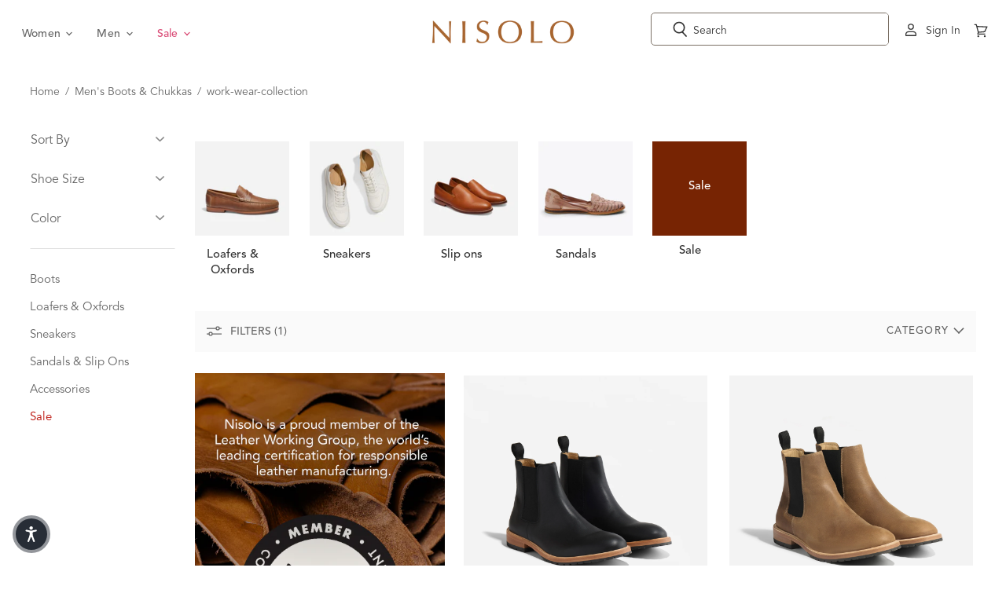

--- FILE ---
content_type: text/html; charset=utf-8
request_url: https://au.nisolo.com/collections/mens-boots-chukkas/work-wear-collection
body_size: 80261
content:

<!doctype html>     
<html class="no-js no-touch" lang="en">  
  <head>
    <meta charset="utf-8">
    <meta name="viewport" content="width=device-width, initial-scale=1">
    <meta http-equiv="x-ua-compatible" content="IE=edge">
    <title>Men&#39;s Chukka Boots | Nisolo



    
 — Tagged &quot;work-wear-collection&quot;
</title>

  	<meta name="google-site-verification" content="RoI9QSytRVn7Q905id_dMyuHVSgo2F9iZ3Gb2Yh2e6M" />
 	  <meta name="google-site-verification" content="lrsftjdrdKssmQYqHJ_Zk4AFMJ2xF9wH6wcMmictR9Q" />
    
    <meta name="description" content="Our men&#39;s boots &amp; chukkas are refined enough for an office, rugged enough for the elements, &amp; comfortable enough to wear every day. Shop men&#39;s boots now.">
    
    
    <meta name="robots" content="noindex" />
    <link rel="canonical" href="https://nisolo.com/collections/mens-boots-chukkas" />
    

    <link rel='preconnect dns-prefetch' href='https://api.config-security.com/' crossorigin />
    <link rel='preconnect dns-prefetch' href='https://conf.config-security.com/' crossorigin />
    <link rel='preconnect dns-prefetch' href='https://whale.camera/' crossorigin />
    <script async="async" src="https://cdn.noibu.com/collect-core.js"></script>

    <script type="text/javascript">
      document.querySelectorAll('.navmenu-meganav-item-parent').forEach(item => {
        item.addEventListener('mouseenter', () => item.classList.add('open'));
        item.addEventListener('mouseleave', () => item.classList.remove('open'));
      });

    </script>

    
    <script>
      function getQueryParam(name) {
          const urlParams = new URLSearchParams(window.location.search);
          return urlParams.get(name);
      }  
      document.addEventListener('DOMContentLoaded', function () {
        const testParam = getQueryParam('mobilepdp');
        
        if (testParam) {
            if (!document.body.classList.contains('mobile-pdp-new')) {
              document.body.classList.add('mobile-pdp-new');
            }
        } else {
            if (document.body.classList.contains('mobile-pdp-new')) {
              document.body.classList.remove('mobile-pdp-new');
            }
        }
      }, false);
    </script>

    <script>
      function getQueryParam(name) {
          const urlParams = new URLSearchParams(window.location.search);
          return urlParams.get(name);
      }  
      document.addEventListener('DOMContentLoaded', function () {
        const testParam = getQueryParam('mobilenav');
        
        if (testParam) {
            if (!document.body.classList.contains('header-ab-test')) {
              document.body.classList.add('header-ab-test');
            }
        } else {
            if (document.body.classList.contains('header-ab-test')) {
              document.body.classList.remove('header-ab-test');
            }
        }
      }, false);
    </script>

    <script>
      function getQueryParam(name) {
          const urlParams = new URLSearchParams(window.location.search);
          return urlParams.get(name);
      }  
      document.addEventListener('DOMContentLoaded', function () {
        const testParam = getQueryParam('cartpage');
        
        if (testParam) {
            if (!document.body.classList.contains('cart-ab-test')) {
              document.body.classList.add('cart-ab-test');
            }
        } else {
            if (document.body.classList.contains('cart-ab-test')) {
              document.body.classList.remove('cart-ab-test');
            }
        }
      }, false);
    </script>
    
 
    <script>
        !function(w,d,s,t,a){if(w.amzn)return;w.amzn=a=function(){w.amzn.q.push([arguments,(new Date).getTime()])};a.q=[];a.version="0.0";s=d.createElement("script");s.src="https://c.amazon-adsystem.com/aat/amzn.js";s.id="amzn-pixel";s.async=true;t=d.getElementsByTagName("script")[0];t.parentNode.insertBefore(s,t)}(window,document);
        amzn("setRegion", "NA");
        amzn("addTag", "cc38cbbc-16f8-4b30-b81f-f53530a399a1");
    </script>

    
    <script>
      window.addEventListener('message', function (e) {
        const msg = e && e.data;
        if (!msg || msg.source !== 'shopify-pixel-amzn' || !window.amzn) return;

        const { eventName, payload } = msg;
        try {
          // Call Amazon DSP event with metadata
          window.amzn('trackEvent', eventName, payload || {});
        } catch (err) {
          // no-op
        }
      });
    </script>

    <script>
      /* >> TriplePixel :: start*/
        window.TriplePixelData={TripleName:"nisolo.myshopify.com",ver:"2.11",plat:"SHOPIFY",isHeadless:false},function(W,H,A,L,E,_,B,N){function O(U,T,P,H,R){void 0===R&&(R=!1),H=new XMLHttpRequest,P?(H.open("POST",U,!0),H.setRequestHeader("Content-Type","application/json")):H.open("GET",U,!0),H.send(JSON.stringify(P||{})),H.onreadystatechange=function(){4===H.readyState&&200===H.status?(R=H.responseText,U.includes(".txt")?eval(R):P||(N[B]=R)):(299<H.status||H.status<200)&&T&&!R&&(R=!0,O(U,T-1,P))}}if(N=window,!N[H+"sn"]){N[H+"sn"]=1,L=function(){return Date.now().toString(36)+"_"+Math.random().toString(36)};try{A.setItem(H,1+(0|A.getItem(H)||0)),(E=JSON.parse(A.getItem(H+"U")||"[]")).push({u:location.href,r:document.referrer,t:Date.now(),id:L()}),A.setItem(H+"U",JSON.stringify(E))}catch(e){}var i,m,p;A.getItem('"!nC`')||(_=A,A=N,A[H]||(E=A[H]=function(t,e,a){return void 0===a&&(a=[]),"State"==t?E.s:(W=L(),(E._q=E._q||[]).push([W,t,e].concat(a)),W)},E.s="Installed",E._q=[],E.ch=W,B="configSecurityConfModel",N[B]=1,O("https://conf.config-security.com/model",5),i=L(),m=A[atob("c2NyZWVu")],_.setItem("di_pmt_wt",i),p={id:i,action:"profile",avatar:_.getItem("auth-security_rand_salt_"),time:m[atob("d2lkdGg=")]+":"+m[atob("aGVpZ2h0")],host:A.TriplePixelData.TripleName,plat:A.TriplePixelData.plat,url:window.location.href,ref:document.referrer,ver:A.TriplePixelData.ver},O("https://api.config-security.com/event",5,p),O("https://whale.camera/live/dot.txt",5)))}}("","TriplePixel",localStorage);
      /* << TriplePixel :: end*/
    </script>    
    
    
     <script type="text/javascript">
        (function(c,l,a,r,i,t,y){
            c[a]=c[a]||function(){(c[a].q=c[a].q||[]).push(arguments)};
            t=l.createElement(r);t.async=1;t.src="https://www.clarity.ms/tag/"+i;
            y=l.getElementsByTagName(r)[0];y.parentNode.insertBefore(t,y);
        })(window, document, "clarity", "script", "tmgjv7i1ip");
      </script>
    

    <link rel="preconnect" href="https://cdn.shopify.com" crossorigin>
    <link rel="preconnect" href="https://fonts.shopify.com" crossorigin>
    <link rel="preconnect" href="https://monorail-edge.shopifysvc.com" crossorigin>
  
    

    <script async defer src="https://tools.luckyorange.com/core/lo.js?site-id=1fc547a1"></script>

    <script>
      dataLayer = [{
        'UserEmail': '',
        'ProductID': '', 
        'VariantID': '', 
        'Quantity': '', 
        'Currency': 'USD', 
        'ProductPrice': '',
        'AddtoCartValue': '*'
      }];
    </script>

    <script>
      document.documentElement.className=document.documentElement.className.replace(/\bno-js\b/,'js');
      if(window.Shopify&&window.Shopify.designMode)document.documentElement.className+=' in-theme-editor';
      if(('ontouchstart' in window)||window.DocumentTouch&&document instanceof DocumentTouch)document.documentElement.className=document.documentElement.className.replace(/\bno-touch\b/,'has-touch');
    </script>

       
        
      <link href="//au.nisolo.com/cdn/shop/t/440/assets/theme.css?v=179564586904778713081768574717" rel="stylesheet" type="text/css" media="all" />                                                                                                                 
      <link href="//au.nisolo.com/cdn/shop/t/440/assets/custom.css?v=24776992226811477891768583054" rel="stylesheet" type="text/css" media="all" />

      <script>window.performance && window.performance.mark && window.performance.mark('shopify.content_for_header.start');</script><meta name="google-site-verification" content="vRUfmrUVab8_7lAoEe3R21UzDxowmuBKvZYiue09yIk">
<meta id="shopify-digital-wallet" name="shopify-digital-wallet" content="/2779027/digital_wallets/dialog">
<meta name="shopify-checkout-api-token" content="37cc8d9fbab82ccedcbeceb8f67b8a27">
<meta id="in-context-paypal-metadata" data-shop-id="2779027" data-venmo-supported="false" data-environment="production" data-locale="en_US" data-paypal-v4="true" data-currency="AUD">
<link rel="alternate" type="application/atom+xml" title="Feed" href="/collections/mens-boots-chukkas/work-wear-collection.atom" />
<link rel="alternate" hreflang="x-default" href="https://nisolo.com/collections/mens-boots-chukkas/work-wear-collection">
<link rel="alternate" hreflang="en-AU" href="https://au.nisolo.com/collections/mens-boots-chukkas/work-wear-collection">
<link rel="alternate" hreflang="en-CA" href="https://ca.nisolo.com/collections/mens-boots-chukkas/work-wear-collection">
<link rel="alternate" hreflang="en-AT" href="https://eu.nisolo.com/collections/mens-boots-chukkas/work-wear-collection">
<link rel="alternate" hreflang="en-BE" href="https://eu.nisolo.com/collections/mens-boots-chukkas/work-wear-collection">
<link rel="alternate" hreflang="en-BG" href="https://eu.nisolo.com/collections/mens-boots-chukkas/work-wear-collection">
<link rel="alternate" hreflang="en-CY" href="https://eu.nisolo.com/collections/mens-boots-chukkas/work-wear-collection">
<link rel="alternate" hreflang="en-CZ" href="https://eu.nisolo.com/collections/mens-boots-chukkas/work-wear-collection">
<link rel="alternate" hreflang="en-DE" href="https://eu.nisolo.com/collections/mens-boots-chukkas/work-wear-collection">
<link rel="alternate" hreflang="en-DK" href="https://eu.nisolo.com/collections/mens-boots-chukkas/work-wear-collection">
<link rel="alternate" hreflang="en-EE" href="https://eu.nisolo.com/collections/mens-boots-chukkas/work-wear-collection">
<link rel="alternate" hreflang="en-ES" href="https://eu.nisolo.com/collections/mens-boots-chukkas/work-wear-collection">
<link rel="alternate" hreflang="en-FI" href="https://eu.nisolo.com/collections/mens-boots-chukkas/work-wear-collection">
<link rel="alternate" hreflang="en-FR" href="https://eu.nisolo.com/collections/mens-boots-chukkas/work-wear-collection">
<link rel="alternate" hreflang="en-GR" href="https://eu.nisolo.com/collections/mens-boots-chukkas/work-wear-collection">
<link rel="alternate" hreflang="en-HR" href="https://eu.nisolo.com/collections/mens-boots-chukkas/work-wear-collection">
<link rel="alternate" hreflang="en-HU" href="https://eu.nisolo.com/collections/mens-boots-chukkas/work-wear-collection">
<link rel="alternate" hreflang="en-IE" href="https://eu.nisolo.com/collections/mens-boots-chukkas/work-wear-collection">
<link rel="alternate" hreflang="en-IT" href="https://eu.nisolo.com/collections/mens-boots-chukkas/work-wear-collection">
<link rel="alternate" hreflang="en-LT" href="https://eu.nisolo.com/collections/mens-boots-chukkas/work-wear-collection">
<link rel="alternate" hreflang="en-LU" href="https://eu.nisolo.com/collections/mens-boots-chukkas/work-wear-collection">
<link rel="alternate" hreflang="en-LV" href="https://eu.nisolo.com/collections/mens-boots-chukkas/work-wear-collection">
<link rel="alternate" hreflang="en-MT" href="https://eu.nisolo.com/collections/mens-boots-chukkas/work-wear-collection">
<link rel="alternate" hreflang="en-NL" href="https://eu.nisolo.com/collections/mens-boots-chukkas/work-wear-collection">
<link rel="alternate" hreflang="en-PL" href="https://eu.nisolo.com/collections/mens-boots-chukkas/work-wear-collection">
<link rel="alternate" hreflang="en-PT" href="https://eu.nisolo.com/collections/mens-boots-chukkas/work-wear-collection">
<link rel="alternate" hreflang="en-RO" href="https://eu.nisolo.com/collections/mens-boots-chukkas/work-wear-collection">
<link rel="alternate" hreflang="en-SE" href="https://eu.nisolo.com/collections/mens-boots-chukkas/work-wear-collection">
<link rel="alternate" hreflang="en-SI" href="https://eu.nisolo.com/collections/mens-boots-chukkas/work-wear-collection">
<link rel="alternate" hreflang="en-SK" href="https://eu.nisolo.com/collections/mens-boots-chukkas/work-wear-collection">
<link rel="alternate" hreflang="en-NZ" href="https://nisolo.co.nz/collections/mens-boots-chukkas/work-wear-collection">
<link rel="alternate" hreflang="en-US" href="https://nisolo.com/collections/mens-boots-chukkas/work-wear-collection">
<link rel="alternate" hreflang="en-GB" href="https://uk.nisolo.com/collections/mens-boots-chukkas/work-wear-collection">
<link rel="alternate" type="application/json+oembed" href="https://au.nisolo.com/collections/mens-boots-chukkas/work-wear-collection.oembed">
<script async="async" src="/checkouts/internal/preloads.js?locale=en-AU"></script>
<link rel="preconnect" href="https://shop.app" crossorigin="anonymous">
<script async="async" src="https://shop.app/checkouts/internal/preloads.js?locale=en-AU&shop_id=2779027" crossorigin="anonymous"></script>
<script id="apple-pay-shop-capabilities" type="application/json">{"shopId":2779027,"countryCode":"US","currencyCode":"AUD","merchantCapabilities":["supports3DS"],"merchantId":"gid:\/\/shopify\/Shop\/2779027","merchantName":"Nisolo","requiredBillingContactFields":["postalAddress","email","phone"],"requiredShippingContactFields":["postalAddress","email","phone"],"shippingType":"shipping","supportedNetworks":["visa","masterCard","amex","discover","elo","jcb"],"total":{"type":"pending","label":"Nisolo","amount":"1.00"},"shopifyPaymentsEnabled":true,"supportsSubscriptions":true}</script>
<script id="shopify-features" type="application/json">{"accessToken":"37cc8d9fbab82ccedcbeceb8f67b8a27","betas":["rich-media-storefront-analytics"],"domain":"au.nisolo.com","predictiveSearch":true,"shopId":2779027,"locale":"en"}</script>
<script>var Shopify = Shopify || {};
Shopify.shop = "nisolo.myshopify.com";
Shopify.locale = "en";
Shopify.currency = {"active":"AUD","rate":"1.5145018"};
Shopify.country = "AU";
Shopify.theme = {"name":"2025-1-16 Release - Last Chance Badge","id":187732361397,"schema_name":"Superstore","schema_version":"3.1.3","theme_store_id":null,"role":"main"};
Shopify.theme.handle = "null";
Shopify.theme.style = {"id":null,"handle":null};
Shopify.cdnHost = "au.nisolo.com/cdn";
Shopify.routes = Shopify.routes || {};
Shopify.routes.root = "/";</script>
<script type="module">!function(o){(o.Shopify=o.Shopify||{}).modules=!0}(window);</script>
<script>!function(o){function n(){var o=[];function n(){o.push(Array.prototype.slice.apply(arguments))}return n.q=o,n}var t=o.Shopify=o.Shopify||{};t.loadFeatures=n(),t.autoloadFeatures=n()}(window);</script>
<script>
  window.ShopifyPay = window.ShopifyPay || {};
  window.ShopifyPay.apiHost = "shop.app\/pay";
  window.ShopifyPay.redirectState = null;
</script>
<script id="shop-js-analytics" type="application/json">{"pageType":"collection"}</script>
<script defer="defer" async type="module" src="//au.nisolo.com/cdn/shopifycloud/shop-js/modules/v2/client.init-shop-cart-sync_C5BV16lS.en.esm.js"></script>
<script defer="defer" async type="module" src="//au.nisolo.com/cdn/shopifycloud/shop-js/modules/v2/chunk.common_CygWptCX.esm.js"></script>
<script type="module">
  await import("//au.nisolo.com/cdn/shopifycloud/shop-js/modules/v2/client.init-shop-cart-sync_C5BV16lS.en.esm.js");
await import("//au.nisolo.com/cdn/shopifycloud/shop-js/modules/v2/chunk.common_CygWptCX.esm.js");

  window.Shopify.SignInWithShop?.initShopCartSync?.({"fedCMEnabled":true,"windoidEnabled":true});

</script>
<script>
  window.Shopify = window.Shopify || {};
  if (!window.Shopify.featureAssets) window.Shopify.featureAssets = {};
  window.Shopify.featureAssets['shop-js'] = {"shop-cart-sync":["modules/v2/client.shop-cart-sync_ZFArdW7E.en.esm.js","modules/v2/chunk.common_CygWptCX.esm.js"],"init-fed-cm":["modules/v2/client.init-fed-cm_CmiC4vf6.en.esm.js","modules/v2/chunk.common_CygWptCX.esm.js"],"shop-button":["modules/v2/client.shop-button_tlx5R9nI.en.esm.js","modules/v2/chunk.common_CygWptCX.esm.js"],"shop-cash-offers":["modules/v2/client.shop-cash-offers_DOA2yAJr.en.esm.js","modules/v2/chunk.common_CygWptCX.esm.js","modules/v2/chunk.modal_D71HUcav.esm.js"],"init-windoid":["modules/v2/client.init-windoid_sURxWdc1.en.esm.js","modules/v2/chunk.common_CygWptCX.esm.js"],"shop-toast-manager":["modules/v2/client.shop-toast-manager_ClPi3nE9.en.esm.js","modules/v2/chunk.common_CygWptCX.esm.js"],"init-shop-email-lookup-coordinator":["modules/v2/client.init-shop-email-lookup-coordinator_B8hsDcYM.en.esm.js","modules/v2/chunk.common_CygWptCX.esm.js"],"init-shop-cart-sync":["modules/v2/client.init-shop-cart-sync_C5BV16lS.en.esm.js","modules/v2/chunk.common_CygWptCX.esm.js"],"avatar":["modules/v2/client.avatar_BTnouDA3.en.esm.js"],"pay-button":["modules/v2/client.pay-button_FdsNuTd3.en.esm.js","modules/v2/chunk.common_CygWptCX.esm.js"],"init-customer-accounts":["modules/v2/client.init-customer-accounts_DxDtT_ad.en.esm.js","modules/v2/client.shop-login-button_C5VAVYt1.en.esm.js","modules/v2/chunk.common_CygWptCX.esm.js","modules/v2/chunk.modal_D71HUcav.esm.js"],"init-shop-for-new-customer-accounts":["modules/v2/client.init-shop-for-new-customer-accounts_ChsxoAhi.en.esm.js","modules/v2/client.shop-login-button_C5VAVYt1.en.esm.js","modules/v2/chunk.common_CygWptCX.esm.js","modules/v2/chunk.modal_D71HUcav.esm.js"],"shop-login-button":["modules/v2/client.shop-login-button_C5VAVYt1.en.esm.js","modules/v2/chunk.common_CygWptCX.esm.js","modules/v2/chunk.modal_D71HUcav.esm.js"],"init-customer-accounts-sign-up":["modules/v2/client.init-customer-accounts-sign-up_CPSyQ0Tj.en.esm.js","modules/v2/client.shop-login-button_C5VAVYt1.en.esm.js","modules/v2/chunk.common_CygWptCX.esm.js","modules/v2/chunk.modal_D71HUcav.esm.js"],"shop-follow-button":["modules/v2/client.shop-follow-button_Cva4Ekp9.en.esm.js","modules/v2/chunk.common_CygWptCX.esm.js","modules/v2/chunk.modal_D71HUcav.esm.js"],"checkout-modal":["modules/v2/client.checkout-modal_BPM8l0SH.en.esm.js","modules/v2/chunk.common_CygWptCX.esm.js","modules/v2/chunk.modal_D71HUcav.esm.js"],"lead-capture":["modules/v2/client.lead-capture_Bi8yE_yS.en.esm.js","modules/v2/chunk.common_CygWptCX.esm.js","modules/v2/chunk.modal_D71HUcav.esm.js"],"shop-login":["modules/v2/client.shop-login_D6lNrXab.en.esm.js","modules/v2/chunk.common_CygWptCX.esm.js","modules/v2/chunk.modal_D71HUcav.esm.js"],"payment-terms":["modules/v2/client.payment-terms_CZxnsJam.en.esm.js","modules/v2/chunk.common_CygWptCX.esm.js","modules/v2/chunk.modal_D71HUcav.esm.js"]};
</script>
<script>(function() {
  var isLoaded = false;
  function asyncLoad() {
    if (isLoaded) return;
    isLoaded = true;
    var urls = ["https:\/\/d1hcrjcdtouu7e.cloudfront.net\/js\/gdpr_cookie_consent.min.js?shop=nisolo.myshopify.com","https:\/\/str.rise-ai.com\/?shop=nisolo.myshopify.com","https:\/\/strn.rise-ai.com\/?shop=nisolo.myshopify.com","https:\/\/cdn-widgetsrepository.yotpo.com\/v1\/loader\/1074EuS1pcrioDbXtMLnZdKK9R8GOSoC39zAmGIA?shop=nisolo.myshopify.com","https:\/\/d38xvr37kwwhcm.cloudfront.net\/js\/grin-sdk.js?shop=nisolo.myshopify.com","https:\/\/cdn.rebuyengine.com\/onsite\/js\/rebuy.js?shop=nisolo.myshopify.com","\/\/backinstock.useamp.com\/widget\/5328_1767153381.js?category=bis\u0026v=6\u0026shop=nisolo.myshopify.com","https:\/\/s3.eu-west-1.amazonaws.com\/production-klarna-il-shopify-osm\/d3bc5d6366701989e2db5a93793900883f2d31a6\/nisolo.myshopify.com-1768602034438.js?shop=nisolo.myshopify.com","https:\/\/cdn.shopify.com\/s\/files\/1\/0277\/9027\/t\/440\/assets\/instant-pixel-site_3d5d7b0779924cb29e0f21683f1bd13b.js?v=1768573629\u0026shop=nisolo.myshopify.com"];
    for (var i = 0; i < urls.length; i++) {
      var s = document.createElement('script');
      s.type = 'text/javascript';
      s.async = true;
      s.src = urls[i];
      var x = document.getElementsByTagName('script')[0];
      x.parentNode.insertBefore(s, x);
    }
  };
  if(window.attachEvent) {
    window.attachEvent('onload', asyncLoad);
  } else {
    window.addEventListener('load', asyncLoad, false);
  }
})();</script>
<script id="__st">var __st={"a":2779027,"offset":-18000,"reqid":"0b7d7096-dce4-44ca-8e8d-281bedf0ee70-1768824959","pageurl":"au.nisolo.com\/collections\/mens-boots-chukkas\/work-wear-collection","u":"a571fcae2665","p":"collection","rtyp":"collection","rid":319454025};</script>
<script>window.ShopifyPaypalV4VisibilityTracking = true;</script>
<script id="captcha-bootstrap">!function(){'use strict';const t='contact',e='account',n='new_comment',o=[[t,t],['blogs',n],['comments',n],[t,'customer']],c=[[e,'customer_login'],[e,'guest_login'],[e,'recover_customer_password'],[e,'create_customer']],r=t=>t.map((([t,e])=>`form[action*='/${t}']:not([data-nocaptcha='true']) input[name='form_type'][value='${e}']`)).join(','),a=t=>()=>t?[...document.querySelectorAll(t)].map((t=>t.form)):[];function s(){const t=[...o],e=r(t);return a(e)}const i='password',u='form_key',d=['recaptcha-v3-token','g-recaptcha-response','h-captcha-response',i],f=()=>{try{return window.sessionStorage}catch{return}},m='__shopify_v',_=t=>t.elements[u];function p(t,e,n=!1){try{const o=window.sessionStorage,c=JSON.parse(o.getItem(e)),{data:r}=function(t){const{data:e,action:n}=t;return t[m]||n?{data:e,action:n}:{data:t,action:n}}(c);for(const[e,n]of Object.entries(r))t.elements[e]&&(t.elements[e].value=n);n&&o.removeItem(e)}catch(o){console.error('form repopulation failed',{error:o})}}const l='form_type',E='cptcha';function T(t){t.dataset[E]=!0}const w=window,h=w.document,L='Shopify',v='ce_forms',y='captcha';let A=!1;((t,e)=>{const n=(g='f06e6c50-85a8-45c8-87d0-21a2b65856fe',I='https://cdn.shopify.com/shopifycloud/storefront-forms-hcaptcha/ce_storefront_forms_captcha_hcaptcha.v1.5.2.iife.js',D={infoText:'Protected by hCaptcha',privacyText:'Privacy',termsText:'Terms'},(t,e,n)=>{const o=w[L][v],c=o.bindForm;if(c)return c(t,g,e,D).then(n);var r;o.q.push([[t,g,e,D],n]),r=I,A||(h.body.append(Object.assign(h.createElement('script'),{id:'captcha-provider',async:!0,src:r})),A=!0)});var g,I,D;w[L]=w[L]||{},w[L][v]=w[L][v]||{},w[L][v].q=[],w[L][y]=w[L][y]||{},w[L][y].protect=function(t,e){n(t,void 0,e),T(t)},Object.freeze(w[L][y]),function(t,e,n,w,h,L){const[v,y,A,g]=function(t,e,n){const i=e?o:[],u=t?c:[],d=[...i,...u],f=r(d),m=r(i),_=r(d.filter((([t,e])=>n.includes(e))));return[a(f),a(m),a(_),s()]}(w,h,L),I=t=>{const e=t.target;return e instanceof HTMLFormElement?e:e&&e.form},D=t=>v().includes(t);t.addEventListener('submit',(t=>{const e=I(t);if(!e)return;const n=D(e)&&!e.dataset.hcaptchaBound&&!e.dataset.recaptchaBound,o=_(e),c=g().includes(e)&&(!o||!o.value);(n||c)&&t.preventDefault(),c&&!n&&(function(t){try{if(!f())return;!function(t){const e=f();if(!e)return;const n=_(t);if(!n)return;const o=n.value;o&&e.removeItem(o)}(t);const e=Array.from(Array(32),(()=>Math.random().toString(36)[2])).join('');!function(t,e){_(t)||t.append(Object.assign(document.createElement('input'),{type:'hidden',name:u})),t.elements[u].value=e}(t,e),function(t,e){const n=f();if(!n)return;const o=[...t.querySelectorAll(`input[type='${i}']`)].map((({name:t})=>t)),c=[...d,...o],r={};for(const[a,s]of new FormData(t).entries())c.includes(a)||(r[a]=s);n.setItem(e,JSON.stringify({[m]:1,action:t.action,data:r}))}(t,e)}catch(e){console.error('failed to persist form',e)}}(e),e.submit())}));const S=(t,e)=>{t&&!t.dataset[E]&&(n(t,e.some((e=>e===t))),T(t))};for(const o of['focusin','change'])t.addEventListener(o,(t=>{const e=I(t);D(e)&&S(e,y())}));const B=e.get('form_key'),M=e.get(l),P=B&&M;t.addEventListener('DOMContentLoaded',(()=>{const t=y();if(P)for(const e of t)e.elements[l].value===M&&p(e,B);[...new Set([...A(),...v().filter((t=>'true'===t.dataset.shopifyCaptcha))])].forEach((e=>S(e,t)))}))}(h,new URLSearchParams(w.location.search),n,t,e,['guest_login'])})(!0,!0)}();</script>
<script integrity="sha256-4kQ18oKyAcykRKYeNunJcIwy7WH5gtpwJnB7kiuLZ1E=" data-source-attribution="shopify.loadfeatures" defer="defer" src="//au.nisolo.com/cdn/shopifycloud/storefront/assets/storefront/load_feature-a0a9edcb.js" crossorigin="anonymous"></script>
<script crossorigin="anonymous" defer="defer" src="//au.nisolo.com/cdn/shopifycloud/storefront/assets/shopify_pay/storefront-65b4c6d7.js?v=20250812"></script>
<script data-source-attribution="shopify.dynamic_checkout.dynamic.init">var Shopify=Shopify||{};Shopify.PaymentButton=Shopify.PaymentButton||{isStorefrontPortableWallets:!0,init:function(){window.Shopify.PaymentButton.init=function(){};var t=document.createElement("script");t.src="https://au.nisolo.com/cdn/shopifycloud/portable-wallets/latest/portable-wallets.en.js",t.type="module",document.head.appendChild(t)}};
</script>
<script data-source-attribution="shopify.dynamic_checkout.buyer_consent">
  function portableWalletsHideBuyerConsent(e){var t=document.getElementById("shopify-buyer-consent"),n=document.getElementById("shopify-subscription-policy-button");t&&n&&(t.classList.add("hidden"),t.setAttribute("aria-hidden","true"),n.removeEventListener("click",e))}function portableWalletsShowBuyerConsent(e){var t=document.getElementById("shopify-buyer-consent"),n=document.getElementById("shopify-subscription-policy-button");t&&n&&(t.classList.remove("hidden"),t.removeAttribute("aria-hidden"),n.addEventListener("click",e))}window.Shopify?.PaymentButton&&(window.Shopify.PaymentButton.hideBuyerConsent=portableWalletsHideBuyerConsent,window.Shopify.PaymentButton.showBuyerConsent=portableWalletsShowBuyerConsent);
</script>
<script data-source-attribution="shopify.dynamic_checkout.cart.bootstrap">document.addEventListener("DOMContentLoaded",(function(){function t(){return document.querySelector("shopify-accelerated-checkout-cart, shopify-accelerated-checkout")}if(t())Shopify.PaymentButton.init();else{new MutationObserver((function(e,n){t()&&(Shopify.PaymentButton.init(),n.disconnect())})).observe(document.body,{childList:!0,subtree:!0})}}));
</script>
<link id="shopify-accelerated-checkout-styles" rel="stylesheet" media="screen" href="https://au.nisolo.com/cdn/shopifycloud/portable-wallets/latest/accelerated-checkout-backwards-compat.css" crossorigin="anonymous">
<style id="shopify-accelerated-checkout-cart">
        #shopify-buyer-consent {
  margin-top: 1em;
  display: inline-block;
  width: 100%;
}

#shopify-buyer-consent.hidden {
  display: none;
}

#shopify-subscription-policy-button {
  background: none;
  border: none;
  padding: 0;
  text-decoration: underline;
  font-size: inherit;
  cursor: pointer;
}

#shopify-subscription-policy-button::before {
  box-shadow: none;
}

      </style>

<script>window.performance && window.performance.mark && window.performance.mark('shopify.content_for_header.end');</script>

      
      <script>
        window.Theme = window.Theme || {};
        window.Theme.routes = {
          "root_url": "/",
          "account_url": "/account",
          "account_login_url": "/account/login",
          "account_logout_url": "/account/logout",
          "account_register_url": "/account/register",
          "account_addresses_url": "/account/addresses",
          "collections_url": "/collections",
          "all_products_collection_url": "/collections/all",
          "search_url": "/search",
          "cart_url": "/cart",
          "cart_add_url": "/cart/add",
          "cart_change_url": "/cart/change",
          "cart_clear_url": "/cart/clear",
          "product_recommendations_url": "/recommendations/products",
        };
      </script>
      
    

    <!-- Yotpo JS | Layout > theme.liquid -->
    
	<script src="https://cdn-widgetsrepository.yotpo.com/v1/loader/1074EuS1pcrioDbXtMLnZdKK9R8GOSoC39zAmGIA" async></script>

 
    <!-- End of Yotpo JS -->                                                                                                                    
   
    
    <!-- Gladly -->
    <!-- prettier-ignore -->
    <script>
      !function(c,n,r,t){if(!c[r]){var i,d,p=[];d="PROD"!==t&&t?"STAGING"===t?"https://cdn.gladly.qa/gladly/chat-sdk/widget.js":t:"https://cdn.gladly.com/chat-sdk/widget.js",c[r]={init:function(){i=arguments;var e={then:function(t){return p.push({type:"t",next:t}),e},catch:function(t){return p.push({type:"c",next:t}),e}};return e}},c.__onHelpAppHostReady__=function(t){if(delete c.__onHelpAppHostReady__,(c[r]=t).loaderCdn=d,i)for(var e=t.init.apply(t,i),n=0;n<p.length;n++){var a=p[n];e="t"===a.type?e.then(a.next):e.catch(a.next)}},function(){try{var t=n.getElementsByTagName("script")[0],e=n.createElement("script");e.async=!0,e.src=d+"?q="+(new Date).getTime(),t.parentNode.insertBefore(e,t)}catch(t){}}()}}
      (window,document,'Gladly','PROD')
    </script>

    <script>
      window.gladlyConfig = {
        appId: 'nisolo.com'
      };
    </script>
    <!-- End Gladly -->
    <!-- Loads Quick Announcement Bar Faster -->
    <script type="text/javascript" async="async" src="https://cdn.hextom.com/js/quickannouncementbar.js?shop=nisolo.myshopify.com"></script>
    <meta name="robots" content="noindex" />

    
<link rel="shortcut icon" href="//au.nisolo.com/cdn/shop/files/favicon-black-web_2x_b1f70d24-232f-4aa3-a3d5-9062f0abce42.png?crop=center&height=32&v=1619709260&width=32" type="image/png">


    

<script>
document.addEventListener('DOMContentLoaded', () => {
    const modal = document.getElementById('quick-add-modal');
    if (!modal) { console.warn('[QA] modal not found'); return; }

    // ---- DOM refs inside modal
    const $title     = modal.querySelector('.qa-title');
    const $img       = modal.querySelector('.qa-media-img');
    const $now       = modal.querySelector('.qa-price__now');
    const $was       = modal.querySelector('.qa-price__was');
    const $save      = modal.querySelector('.qa-price__save');
    const $ok        = modal.querySelector('.qa-stock__ok');
    const $oos       = modal.querySelector('.qa-stock__oos');
    const $sizes     = modal.querySelector('.qa-size-grid');
    const $qty       = modal.querySelector('#quick-add-qty');
    const $idInput   = modal.querySelector('#variant-id');
    const $form      = modal.querySelector('#quick-add-form');
    const $feedback  = modal.querySelector('#quick-add-feedback');
    const $colorName = modal.querySelector('[data-qa-color-name]');
    const closeBtn   = modal.querySelector('#quick-add-close, .qa-close');

    // ---- Money formatter
    const moneyFormat = "${{amount}}";
    const fm = (cents, precision = 0) => {
    try { if (window.Shopify?.formatMoney) return Shopify.formatMoney(cents, moneyFormat); }
    catch(_) {}
    return `$${(cents/100).toFixed(precision)}`;
    };

    // ---- Data helpers
    async function fetchProduct(handle){
    const r = await fetch(`/products/${handle}.js`, { credentials:'same-origin' });
    if (!r.ok) throw new Error(`Failed to load product: ${handle}`);
    return r.json();
    }

    function resolveImageSrc(product, variant){
    // variant.featured_image may be string OR object { src }
    const vImg = variant?.featured_image;
    let src =
        (typeof vImg === 'string' && vImg) ? vImg :
        (vImg && typeof vImg === 'object' && vImg.src) ? vImg.src :
        (typeof product?.featured_image === 'string' && product.featured_image) ? product.featured_image :
        (Array.isArray(product?.images) && product.images[0]) ? product.images[0] :
        (product?.media?.[0]?.src) ? product.media[0].src :
        null;

    // Normalize protocol-less URLs like //cdn.shopify.com/...
    if (src && src.startsWith('//')) src = 'https:' + src;
    return src;
    }

    function sizeIdx(product){
    if (!Array.isArray(product.options) || !product.options.length) return 0;
    const names = product.options.map(o => (typeof o === 'string' ? o : (o?.name || '')));
    const i = names.findIndex(n => (n || '').toLowerCase() === 'size');
    return i >= 0 ? i : 0;
    }
    function getVarOpt(variant, idx){
    if (Array.isArray(variant.options)) return variant.options[idx];
    const key = 'option' + (idx + 1);
    return variant[key];
    }
    const firstAvailable = (p) => p.variants.find(v => v.available) || p.variants[0];

    // ---- UI helpers
    function setPriceStockId(variant){
    if ($now) $now.textContent = fm(variant.price);
    if ($was && $save){
        if (variant.compare_at_price && variant.compare_at_price > variant.price){
        $was.style.display = 'inline';
        $save.style.display = 'inline';
        $was.textContent = fm(variant.compare_at_price);
        $save.textContent = `You save ${fm(variant.compare_at_price - variant.price)}`;
        } else {
        $was.style.display = 'none';
        $save.style.display = 'none';
        }
    }
    const inStock = !!variant.available;
    if ($ok)  $ok.style.display  = inStock ? 'inline' : 'none';
    if ($oos) $oos.style.display = inStock ? 'none'   : 'inline';
    if ($idInput) $idInput.value = variant.id;

    // 🔑 Update Klarna placement
    updateKlarnaAmount(variant.price);
    }

    function refreshKlarnaPlacement(){
    try {
        if (window.Klarna && window.Klarna.OnsiteMessaging && typeof window.Klarna.OnsiteMessaging.refresh === 'function') {
        window.Klarna.OnsiteMessaging.refresh();
        return;
        }
        if (window.KlarnaOnsiteService && typeof window.KlarnaOnsiteService.push === 'function') {
        window.KlarnaOnsiteService.push({ event: 'refresh-placements' });
        }
    } catch(_) {}
    }

    // Update the placement amount and refresh (call whenever variant price changes)
    function updateKlarnaAmount(cents){
    const el = document.getElementById('qa-paynote--klarna');
    if (!el) return;
    el.setAttribute('data-purchase-amount', String(cents));
    // Ensure SDK is ready, then refresh
    refreshKlarnaPlacement()
    }

    function setImage(product, variant = null){
    const el = modal.querySelector('.qa-media-img');
    if (!el) return;

    const src = resolveImageSrc(product, variant);
    if (!src) return;

    if (el.tagName === 'IMG') {
        // <img class="qa-media-img">
        el.src = src;
        el.alt = product?.title || '';
        el.style.display = 'block';
    } else {
        // <div class="qa-media-img"> — paint it as a background
        el.style.backgroundImage = `url("${src.replace(/"/g, '\\"')}")`;
        el.style.backgroundSize = 'cover';
        el.style.backgroundPosition = 'center';
        el.style.backgroundRepeat = 'no-repeat';
        el.classList.remove('qa-media-img--placeholder');
        el.style.display = 'block';
    }
    }


    function buildSizes(product, selectedVariant){
    if (!$sizes) return;
    const idx = sizeIdx(product);
    const seen = new Set();
    const availBy = {};
    product.variants.forEach(v => {
        const val = getVarOpt(v, idx);
        if (val != null) availBy[val] = availBy[val] || v.available;
    });
    const values = Object.keys(availBy);
    $sizes.innerHTML = '';
    if (values.length <= 1) return;

    product.variants.forEach(v => {
        const val = getVarOpt(v, idx);
        if (val == null || seen.has(val)) return;
        seen.add(val);

        const btn = document.createElement('button');
        btn.type = 'button';
        btn.className = 'qa-size' + (selectedVariant && getVarOpt(selectedVariant, idx) === val ? ' selected' : '');
        btn.textContent = val;
        btn.dataset.value = val;
        btn.disabled = !availBy[val];

        btn.addEventListener('click', () => {
        const candidates = product.variants.filter(vv => getVarOpt(vv, idx) === val);
        const choice = candidates.find(vv => vv.available) || candidates[0];
        $sizes.querySelectorAll('.qa-size').forEach(x => x.classList.remove('selected'));
        btn.classList.add('selected');
        setPriceStockId(choice);
        const car = document.querySelector('#quick-add-modal [data-qa-carousel]');
        if (car && !car.hasAttribute('hidden')) {
            buildCarousel(product, choice);  // re-target to chosen variant image
            qaHideFallbackIfCarouselVisible();
        } else {
            setImage(product, choice);       // only when no carousel
        }
        });

        $sizes.appendChild(btn);
    });
    }

    function render(product){
    const v = firstAvailable(product);
    if ($title) $title.textContent = product.title;
    setImage(product, v);
    setPriceStockId(v);
    buildSizes(product, v)
    buildCarousel(product, v);
    qaHideFallbackIfCarouselVisible();
    setDetailsLink(product);

    refreshKlarnaPlacement()
    }

    function setDetailsLink(product) {
    try {
        const btn = document.querySelector('#quick-add-modal .qa-details-btn');
        if (!btn || !product) return;

        // product.js sometimes lacks url; handle is always present
        const href = product.url || `/products/${product.handle}`;
        btn.href = href;
        btn.setAttribute('aria-label', `View full details for ${product.title || 'product'}`);
        btn.setAttribute('target', '_self');              // or '_blank' if you prefer new tab
        btn.setAttribute('rel', 'noopener');              // safe even for same-tab
    } catch(e) {
        console.warn('[QA] setDetailsLink failed', e);
    }
    }


    // ---- Modal open/close
    function openModal(){
        modal.classList.remove('hidden');
        modal.classList.add('show');
        modal.style.display = 'block';
        document.body.style.overflow = 'hidden';
    }
    function closeModal(){
        modal.classList.remove('show');
        modal.classList.add('hidden');
        modal.style.display = 'none';
        document.body.style.overflow = '';
        if ($feedback) $feedback.style.display = 'none';
    }

    // ---- Colorway chips
    function renderColorSwatchesFromHandles(handlesStr, activeHandle){
        const wrap = document.querySelector('[data-qa-swatches]');
        if (!wrap) return;
        wrap.innerHTML = '';
        if (!handlesStr) { wrap.closest('.qa-color')?.classList.add('hidden'); return; }
        wrap.closest('.qa-color')?.classList.remove('hidden');

        const handles = handlesStr.split(/[|,]/).map(h => h.trim()).filter(Boolean);

        handles.forEach(h => {
            fetch(`/products/${h}.js`).then(r => r.ok ? r.json() : null).then(p => {

            if (!p) return;
            
            
            const src =
              p.images?.[p.images.length - 1]?.src ||
              p.media?.[p.media.length - 1]?.src;
            if (src) {
                const a = document.createElement('a');
                a.href = `/products/${h}`;
                a.className = 'qa-color__link';
                a.dataset.handle = h;
                a.title = p.title;

                const chip = document.createElement('div');
                chip.className = 'color_swatches_img' + (h === activeHandle ? ' active' : '');
                chip.innerHTML = '<span class="color_swatches_fallback"></span>';
                a.appendChild(chip);
                wrap.appendChild(a);
                
                chip.innerHTML = '';
                const img = document.createElement('img');
                img.src = src;
                img.alt = p.title;
                chip.appendChild(img);
            }
            }).catch(()=>{});
        });
    }

    // ---- Open with handle
    async function openWith(handle, meta = {}) {
    try {
        const product = await fetchProduct(handle);
        render(product);
        if ($colorName) $colorName.textContent = meta.colorName || '';
        renderColorSwatchesFromHandles(meta.swatches, handle);
        openModal();
    } catch(e){ console.error('[QA] open failed', e); }
    }

    function normSrc(u){
    if (!u) return null;
    return u.startsWith('//') ? ('https:' + u) : u;
    }
    function sameImage(a,b){ return normSrc(a) === normSrc(b); }

    function ensureCarousel(){
    const host = modal.querySelector('.qa-media') || modal;
    let wrap = host.querySelector('[data-qa-carousel]');
    if (!wrap){
        wrap = document.createElement('div');
        wrap.className = 'qa-carousel';
        wrap.setAttribute('data-qa-carousel','');
        wrap.innerHTML = `
        <button class="qa-c-prev" type="button" aria-label="Previous image">‹</button>
        <div class="qa-c-track" role="region" aria-roledescription="carousel" aria-label="Product images"></div>
        <button class="qa-c-next" type="button" aria-label="Next image">›</button>
        `;
        host.prepend(wrap);
    }
    return wrap;
    }

    function qaHideFallbackIfCarouselVisible(){
    const car = document.querySelector('#quick-add-modal [data-qa-carousel]');
    const fb  = document.querySelector('#quick-add-modal .qa-media-img');
    if (car && !car.hasAttribute('hidden') && fb) fb.classList.add('hidden');
    }



    let qaCarouselState = { index: 0, count: 0, x:0, startX:0, dragging:false };

    function buildCarousel(product, variant){
    const wrap = ensureCarousel();                       // must return the carousel element
    if (!wrap) return;

    const track   = wrap.querySelector('.qa-c-track');
    const prevBtn = wrap.querySelector('.qa-c-prev');
    const nextBtn = wrap.querySelector('.qa-c-next');
    if (!track || !prevBtn || !nextBtn) return;

    // Collect images: all except the last (colorway image)
    const imgs = Array.isArray(product.images)
        ? product.images.slice(0, Math.max(0, product.images.length - 1))
        : [];

    // If nothing to show, clear and bail (show fallback)
    if (!imgs.length){
        track.innerHTML = '';
        wrap.setAttribute('hidden', '');
        const fb = document.querySelector('#quick-add-modal .qa-media-img');
        if (fb) fb.style.display = '';
        qaCarouselState = { index:0, count:0, x:0, startX:0, dragging:false };
        return;
    }

    // Prefer the variant image first
    let vSrc = null;
    const vImg = variant?.featured_image;
    if (typeof vImg === 'string') vSrc = vImg;
    else if (vImg && typeof vImg === 'object' && vImg.src) vSrc = vImg.src;
    vSrc = normSrc(vSrc);

    // De-duplicate, normalize, reorder
    const unique = [];
    imgs.forEach(u => {
        const s = normSrc(u);
        if (s && !unique.includes(s)) unique.push(s);
    });
    if (vSrc){
        const i = unique.findIndex(u => sameImage(u, vSrc));
        if (i > 0) unique.unshift(unique.splice(i,1)[0]);
    }

    // Render slides
    track.innerHTML = unique.map((src, i) =>
        `<div class="qa-c-slide" aria-roledescription="slide" aria-label="Image ${i+1} of ${unique.length}">
        <img src="${src}" alt="${product.title ? product.title + ' image ' + (i+1) : 'Product image'}">
        </div>`
    ).join('');

    // Show carousel, hide fallback image
    wrap.removeAttribute('hidden');
    wrap.style.display = 'block';
    qaHideFallbackIfCarouselVisible();

    // State
    qaCarouselState = { index: 0, count: unique.length, x:0, startX:0, dragging:false };

    // Helpers
    const width = () => {
        // Robust width (works right after un-hiding)
        const w = wrap.getBoundingClientRect().width || wrap.clientWidth || track.clientWidth || 1;
        return w;
    };

    function update(){
        track.style.transform = `translateX(-${qaCarouselState.index * width()}px)`;
        prevBtn.style.visibility = qaCarouselState.index === 0 ? 'hidden' : 'visible';
        nextBtn.style.visibility = qaCarouselState.index >= qaCarouselState.count - 1 ? 'hidden' : 'visible';
    }

    // Buttons (overwrite any previous handlers)
    prevBtn.onclick = () => {
        if (qaCarouselState.index > 0) { qaCarouselState.index--; update(); }
    };
    nextBtn.onclick = () => {
        if (qaCarouselState.index < qaCarouselState.count - 1) { qaCarouselState.index++; update(); }
    };

    // Drag / swipe (overwrite old handlers to avoid piling up)
    const onStart = (clientX) => { qaCarouselState.dragging = true; qaCarouselState.startX = clientX; track.style.transition = 'none'; };
    const onMove  = (clientX) => {
        if (!qaCarouselState.dragging) return;
        const dx = clientX - qaCarouselState.startX;
        const base = -qaCarouselState.index * width();
        track.style.transform = `translateX(${base + dx}px)`;
    };
    const onEnd   = (clientX) => {
        if (!qaCarouselState.dragging) return;
        qaCarouselState.dragging = false;
        track.style.transition = '';
        const dx = clientX - qaCarouselState.startX;
        if (Math.abs(dx) > width() * 0.2){
        if (dx < 0 && qaCarouselState.index < qaCarouselState.count - 1) qaCarouselState.index++;
        if (dx > 0 && qaCarouselState.index > 0) qaCarouselState.index--;
        }
        update();
    };

    // Mouse (property handlers so repeated builds don't stack listeners)
    track.onmousedown = (e) => onStart(e.clientX);
    window.onmousemove = (e) => onMove(e.clientX);
    window.onmouseup   = (e) => onEnd(e.clientX);

    // Touch
    track.ontouchstart = (e) => onStart(e.touches[0].clientX);
    track.ontouchmove  = (e) => onMove(e.touches[0].clientX);
    track.ontouchend   = (e) => onEnd(e.changedTouches[0].clientX);

    // Keyboard
    wrap.tabIndex = 0;
    wrap.onkeydown = (e) => {
        if (e.key === 'ArrowLeft')  prevBtn.click();
        if (e.key === 'ArrowRight') nextBtn.click();
    };

    // Keep aligned on resize
    window.addEventListener('resize', update, { passive:true });
    
    update();

    track.querySelectorAll('img').forEach(img => { img.removeAttribute('height'); img.style.height = '100%'; });
    }




    // ---- Event bindings
    document.addEventListener('click', (e) => {
    const btn = e.target.closest('button.quick-add-btn[data-handle]');
    if (!btn) return;
    e.preventDefault();
    openWith(btn.dataset.handle, {
        swatches: btn.dataset.swatches || '',
        colorName: btn.dataset.colorName || ''
    });
    });

    modal.addEventListener('click', async (e) => {
    if (e.target === modal) {
        closeModal();
    }

    const a = e.target.closest('.qa-color__link');
    if (!a) return;
    e.preventDefault();
    const handle = a.dataset.handle;
    modal.querySelectorAll('.color_swatches_img').forEach(el => el.classList.remove('active'));
    a.querySelector('.color_swatches_img')?.classList.add('active');
    
    const product = await fetchProduct(handle);
    render(product);
    const guess = (product.variants?.[0]?.title || '').split(' / ')[0];
    if ($colorName && guess) $colorName.textContent = guess;
    });

    $form?.addEventListener('submit', async (e) => {
    e.preventDefault();
    const id  = $idInput?.value;
    const qty = Math.max(1, parseInt($qty?.value || '1', 10));
    if (!id) return;

    const res = await fetch('/cart/add.js', {
        method: 'POST',
        headers: { 'Content-Type': 'application/json' },
        body: JSON.stringify({ id, quantity: qty })
    });
    if (res.ok) {
        await res.json();
        if (typeof window.fetch_data === 'function') {
        await window.fetch_data();
        }
        if ($feedback) {
        $feedback.style.display = 'block';
        setTimeout(() => { $feedback.style.display = 'none'; }, 1000);
        }
        closeModal();
    }
    });

    closeBtn?.addEventListener('click', closeModal);
    modal.addEventListener('click', (e) => { if (e.target === modal) closeModal(); });
    document.addEventListener('keydown', (e) => { if (e.key === 'Escape' && modal.classList.contains('show')) closeModal(); });

    window.QAopen = openWith;
});
</script>




<div id="quick-add-modal" class="quick-add-modal hidden" aria-hidden="true">
    <div class="qa-dialog">
        <button id="quick-add-close" class="qa-close" aria-label="Close">×</button>

        <div class="qa-grid">

            <div class="qa-media">
                
                <div class="qa-carousel" data-qa-carousel hidden>
                <button class="qa-c-prev" type="button" aria-label="Previous image">‹</button>
                <div class="qa-c-track" role="region" aria-roledescription="carousel" aria-label="Product images"></div>
                <button class="qa-c-next" type="button" aria-label="Next image">›</button>
                </div><div class="qa-media-img qa-media-img--placeholder" aria-hidden="true"></div></div>



            
            <div class="qa-panel">
                <h2 class="qa-title product-title"></h2>

                <div class="qa-price">
                <span class="qa-price__now">
                    
                </span>
                <span class="qa-price__was"></span>
                <span class="qa-price__save">
                    You save $0
                </span>
                </div>
                
                <div class="qa-color" data-qa-swatches>
                </div>


                <!-- Size options (assumes option named 'Size') --><form id="quick-add-form" class="qa-form" novalidate>
                <div class="qa-option-group" data-option-index="0">
                    <div class="qa-label">Size</div>
                    <div class="qa-size-grid"></div>
                </div>

                <!-- Stock msg -->
                <div class="qa-stock"><span class="qa-stock__oos">Out of stock</span></div>

                <label class="qa-label" for="quick-add-qty">Quantity</label>
                <input type="number" id="quick-add-qty" name="quantity" min="1" value="1" class="qa-qty">

                <input type="hidden" name="id" id="variant-id" value="">
                <button type="submit" class="qa-atc">ADD TO CART</button>
                <div id="quick-add-feedback" class="qa-feedback" aria-live="polite">Added to cart!</div>

                

                <div class="qa-full-details">
                    <a href="#" target="_self" class="qa-details-btn">View Full Product Details</a>
                </div>
                </form>
            </div>
        </div>
    </div>
</div>

<style type="text/css">
    /* =============== QUICK ADD MODAL — FULL CSS =============== */

/* Overlay */
.quick-add-modal{
  position: fixed;
  inset: 0;
  background: rgba(0,0,0,.6);
  display: none;
  z-index: 10000;
  align-content: center;
}
.quick-add-modal.show, #quick-add-modal.show{ display:block !important; }
.quick-add-modal.hidden, #quick-add-modal.hidden{ display:none !important; }

/* Dialog container */
.qa-dialog{
  position: relative;
  margin: 2rem auto;
  background:#fff;
  max-width: 920px;
  box-shadow: 0 20px 60px rgba(0,0,0,.25);
  overflow: hidden;
  animation: qaPop .22s ease-out;
}
@keyframes qaPop{ from{ transform: translateY(24px); opacity:0 } to{ transform:none; opacity:1 } }

#quick-add-modal .qa-close {
  position: absolute;
  top: 12px;
  right:0;             /* keep inside on all screens */
  font-size: 1.5rem !important;
  line-height: 1;
  border: 0;
  background: transparent;
  cursor: pointer;
  z-index: 99999; /* force above carousel/images */
  min-width: fit-content;
}


/* -------- Layout (two-column desktop, single-column mobile) -------- */
.qa-grid{
  display:grid;
  grid-template-columns: 1.1fr 1fr;  /* image : info */
  min-height:520px;
}

/* Media (left) */
.qa-media{
  background:#fafafa;
  min-height:420px;
  max-height:70vh;
  position:relative;
  overflow:hidden;
  display:grid;
  place-items:center;
}
.qa-media-img{
  width:100%;
  height:100%;
  object-fit:cover;
  display:block;
}
/* Fallback DIV “image” */
.qa-media .qa-media-img:not(img){
  min-height:420px;
  width:100%;
}

/* -------- Carousel -------- */
.qa-carousel{
  position:relative;
  width:100%;
  height:420px;
  overflow:hidden;
  z-index:1;
}
.qa-c-track{
  display:flex !important;
  flex-wrap:nowrap !important;     /* critical: never wrap slides */
  height:100%;
  transition:transform .3s ease;
}
.qa-c-slide{
  flex:0 0 100% !important;
  height:100%;
  display:grid;
  place-items:center;
}
.qa-c-slide img{
  width:100%;
  height:100%;
  object-fit:cover;
  display:block;
}

/* Carousel buttons */
.qa-c-prev,
.qa-c-next{
  all:unset;
  position:absolute;
  top:50%;
  transform:translateY(-50%);
  width:36px;
  height:36px;
  border-radius:9999px;
  background:rgba(0,0,0,.35);
  color:#fff;
  font-size:20px;
  line-height:36px;
  text-align:center;
  cursor:pointer;
  z-index:2;
  display:flex;
  align-items:center;
  justify-content:center;
}
.qa-c-prev{ left:10px; }
.qa-c-next{ right:10px; }
.qa-c-prev:hover,
.qa-c-next:hover{ background:rgba(0,0,0,.5); }
.qa-c-prev:focus-visible,
.qa-c-next:focus-visible{ outline:2px solid #fff; outline-offset:2px; }

/* Hide fallback image when JS flags it */
.qa-media-img.hidden{ display:none !important; }

/* -------- Right panel (info) -------- */
.qa-panel{
  padding:28px 28px 24px;
  overflow:auto;
}
.qa-title{ margin:0 0 6px; font-size:22px; }
.qa-price{ display:flex; gap:12px; align-items:baseline; margin-bottom:10px; }
.qa-price__now{ font-weight:700; font-size:20px; color: #ba110b; }
.qa-price__was{ color:#9a9a9a; text-decoration:line-through; }
.qa-price__save{ color:#9a9a9a; font-size:12px; }

/* Labels */
.qa-label{
  font-weight:600;
  margin:12px 0 6px;
  font-size:14px;
}

/* -------- Color swatches -------- */
.color_swatches_custom{ display:flex; flex-wrap:wrap; gap:8px; }
.color_swatches_img{
  width:44px; height:44px; padding:3px;
  border:1px solid transparent; border-radius:50%;
}
@media only screen and (max-width: 720px) {
    .color_swatches_custom {
      gap: 2px;
    }
    .color_swatches_img{
      width: 2rem;
      height: 2rem;
    }
  }
.color_swatches_img img{ width:100%; height:100%; object-fit:cover; border-radius:50%; }
.color_swatches_img.active,
.color_swatches_img:hover{ border-color:#111; }
.color_swatches_img.not_available{ opacity:.45; position:relative; }
.color_swatches_img.not_available:after{
  content:""; position:absolute; inset:3px; border-radius:50%;
  background:repeating-linear-gradient(45deg, transparent 0 6px, rgba(0,0,0,.06) 6px 12px);
}

/* -------- Size grid -------- */
.qa-size-grid{
  
  
  gap:8px;
  justify-content:start;
  display: flex;
  flex-wrap: wrap;
}
.qa-size{
  width:fit-content;
  min-width:56px;
  padding:10px 10px;
  border:1px solid #d8d8d8;
  background:#ffffff;
  border-radius:0.25rem;
  font-size:0.875rem;
  line-height:1;
  cursor:pointer;
  text-align:center;
}
.qa-size.selected{ border-color:#111; font-weight: bold }
.qa-size:disabled{ opacity:.45; cursor:not-allowed; text-decoration:line-through; }

/* Stock */
.qa-stock{ margin-top:10px; }
.qa-stock__ok{ color:#217a00; }
.qa-stock__oos{ color:#a30000; }

/* Qty + ATC */
.qa-qty{
  width:100%;
  padding:10px;
  border:1px solid #d7d7d7;
  border-radius:8px;
}
/* Collection cards “Add to Cart” buttons */
.quick-add-btn {
  display: inline-block;
  padding: 4px 16px;
  border: solid 1px #333;
  background:  transparent;
  color: #333;
  letter-spacing: .08em;
  text-transform: uppercase;
  font-weight: 700;
  text-decoration: none;
  box-shadow: none;
  cursor: pointer;
  width: 100%;
}
@media only screen and (max-width: 720px) {
  .quick-add-btn {
      min-width:100%;
  }
}

/* Hover/active/focus */
.quick-add-btn:hover { filter: brightness(0.92); }
.quick-add-btn:active { transform: translateY(1px); }
.quick-add-btn:focus-visible {
  outline: 2px solid rgba(0,0,0,.6);
  outline-offset: 2px;
  box-shadow: 0 0 0 3px rgba(255,255,255,.8); /* optional focus ring halo */
}

/* Modal ATC button */
.qa-atc {
  display: inline-block;
  width: 100%;
  margin-top: 4px;
  padding: 14px 18px;
  border-radius: 4px;               /* soft rectangle */
  background:  #7A621C;
  color: #fff;
  text-transform: uppercase;
  letter-spacing: .09em;
  font-weight: 700;
  text-align: center;
}
.qa-atc:hover { filter: brightness(0.92); }
.qa-atc:disabled { opacity: .5; cursor: not-allowed; }

/* “View Full Product Details” as a link style */
.qa-details-btn {
  display: inline-block;
  margin-top: 10px;
  padding: 6px 0;
  border: 0;
  background: transparent;
  color: #333;
  text-transform: uppercase;
  letter-spacing: .08em;
  font-weight: 700;
  text-decoration: none;
  border-bottom: 2px solid currentColor; /* underlined look */
}
.qa-details-btn:hover { opacity: .8; }
.qa-details-btn:focus-visible {
  outline: 2px solid #333;
  outline-offset: 2px;
}

/* Feedback + Klarna + perks + PDP link */
.qa-feedback{ display:none; margin-top:8px; color:#217a00; }
.qa-perks{ display:flex; gap:18px; margin-top:12px; color:#555; font-size:12px; }
.qa-paynote{ margin-top:10px; font-size:12px; color:#666; }
.qa-full-details{ margin-top:16px; text-align:center; }
.qa-details-btn{
  display:inline-block;
  padding:10px 20px;
  border-bottom:1px solid #333;
  text-transform:uppercase;
  font-family:'Avenir', sans-serif;
  font-size:14px;
  letter-spacing:.05em;
  text-decoration:none;
  color:#333;
  transition:all .2s ease-in-out;
}
.qa-details-btn:hover{ border-bottom: 1px solid #eaeaea; color:#a0682c; background: #fff; }
.qa-color { display: flex; }
/* -------- Responsive rules -------- */

/* Keep modal body scrollable on small screens */
#quick-add-modal .qa-dialog{
  
  max-height:calc(80vh);
  overflow:auto;
}

/* Single column + image sizing for phones */
@media (max-width: 720px){
  .qa-grid{ grid-template-columns:1fr; min-height:auto; }
  .qa-media{ max-height:52vh; }
  .qa-carousel{ height:auto; max-height:65vh; }
  .qa-c-slide img{ height:auto; object-fit:contain; }
  .quick-add-btn.mobile-only {
    height: auto;
    line-height: 100%;
  }
}

/* --- FORCE TWO-COLUMN DESKTOP LAYOUT --- */
@media (min-width: 721px){
  #quick-add-modal .qa-grid{
    display: grid !important;
    grid-template-columns: minmax(420px, 1.1fr) minmax(360px, 1fr) !important;
    align-items: stretch;
    gap: 0;
  }
  #quick-add-modal .qa-media,
  #quick-add-modal .qa-panel{
    min-height: 520px;
  }
  /* keep the carousel sized for desktop */
  #quick-add-modal .qa-carousel{
    height: 520px !important;
  }
  #quick-add-modal .qa-c-slide img{
    height: 100%;
    object-fit: cover;
  }
}

/* Keep single-column only under 720px */
@media (max-width: 720px){
  #quick-add-modal .qa-grid{
    grid-template-columns: 1fr !important;
  }
}

@media (max-width: 920px){
  .qa-dialog{
    max-width: 90vw; 
  }
}

</style>



    <style>
      /* @font-face {
        font-family: 'Agentur';
        src: url('//au.nisolo.com/cdn/shop/t/440/assets/Agentur-Regular.woff2?v=152081352939626308761768573629') format('woff2'),
             url('//au.nisolo.com/cdn/shop/t/440/assets/Agentur-Regular.woff?v=1109955') format('woff');
        font-weight: normal;
        font-style: normal;
      } */
      @font-face {
        font-family: 'Agentur';
        src: url('https://cdn.shopify.com/s/files/1/0277/9027/files/Agentur-Regular.woff2?v=1750362788') format('woff2');
        font-weight: normal;
        font-style: normal;
      }
      
    
      @font-face {
        font-family: 'Agentur Display';
        src: url('//au.nisolo.com/cdn/shop/t/440/assets/Agentur-Display.woff2?v=8783753443939281911768573629') format('woff2'),
             url('//au.nisolo.com/cdn/shop/t/440/assets/Agentur-Display.woff?v=1109955') format('woff');
        font-weight: normal;
        font-style: normal;
      }
    
      @font-face {
        font-family: 'Avenir Roman';
        src: url('//au.nisolo.com/cdn/shop/t/440/assets/AvenirLTStd-Roman.woff2?v=104576694830072636091768573629') format('woff2');
        font-weight: normal;
        font-style: normal;
      }
    
      @font-face {
        font-family: 'DM Mono';
        src: url('//au.nisolo.com/cdn/shop/t/440/assets/DMMono-Regular.woff2?v=42165843704537468041768573629') format('woff2');
        font-weight: normal;
        font-style: normal;
      }
    
      @font-face {
        font-family: 'Minion Pro';
        src: url('//au.nisolo.com/cdn/shop/t/440/assets/MinionPro-Regular.woff2?v=129320918117787593401768573629') format('woff2');
        font-weight: normal;
        font-style: normal;
      }
    </style>

    <style>
      @media (max-width: 767px) {
        .template-product .product--outer { margin: 0rem; }
      }
    </style>
  <!-- BEGIN app block: shopify://apps/consentmo-gdpr/blocks/gdpr_cookie_consent/4fbe573f-a377-4fea-9801-3ee0858cae41 -->


<!-- END app block --><!-- BEGIN app block: shopify://apps/seo-manager-venntov/blocks/seomanager/c54c366f-d4bb-4d52-8d2f-dd61ce8e7e12 --><!-- BEGIN app snippet: SEOManager4 -->
<meta name='seomanager' content='4.0.5' /> 


<script>
	function sm_htmldecode(str) {
		var txt = document.createElement('textarea');
		txt.innerHTML = str;
		return txt.value;
	}

	var venntov_title = sm_htmldecode("Men&#39;s Chukka Boots | Nisolo - work-wear-collection - work-wear-collection");
	var venntov_description = sm_htmldecode("Our men&#39;s boots &amp; chukkas are refined enough for an office, rugged enough for the elements, &amp; comfortable enough to wear every day. Shop men&#39;s boots now.");
	
	if (venntov_title != '') {
		document.title = venntov_title;	
	}
	else {
		document.title = "Men&#39;s Chukka Boots | Nisolo";	
	}

	if (document.querySelector('meta[name="description"]') == null) {
		var venntov_desc = document.createElement('meta');
		venntov_desc.name = "description";
		venntov_desc.content = venntov_description;
		var venntov_head = document.head;
		venntov_head.appendChild(venntov_desc);
	} else {
		document.querySelector('meta[name="description"]').setAttribute("content", venntov_description);
	}
</script>

<script>
	var venntov_robotVals = "index, follow, max-image-preview:large, max-snippet:-1, max-video-preview:-1";
	if (venntov_robotVals !== "") {
		document.querySelectorAll("[name='robots']").forEach(e => e.remove());
		var venntov_robotMeta = document.createElement('meta');
		venntov_robotMeta.name = "robots";
		venntov_robotMeta.content = venntov_robotVals;
		var venntov_head = document.head;
		venntov_head.appendChild(venntov_robotMeta);
	}
</script>

<script>
	var venntov_googleVals = "";
	if (venntov_googleVals !== "") {
		document.querySelectorAll("[name='google']").forEach(e => e.remove());
		var venntov_googleMeta = document.createElement('meta');
		venntov_googleMeta.name = "google";
		venntov_googleMeta.content = venntov_googleVals;
		var venntov_head = document.head;
		venntov_head.appendChild(venntov_googleMeta);
	}
	</script>
	<!-- JSON-LD support -->

			<script type="application/ld+json">
			{
				"@context" : "http://schema.org",
				"@type": "CollectionPage",
				"@id": "https://au.nisolo.com/collections/mens-boots-chukkas/work-wear-collection",
				"name": "Men's Boots \u0026 Chukkas",
				"url": "https://au.nisolo.com/collections/mens-boots-chukkas/work-wear-collection","image": "https://au.nisolo.com/cdn/shop/files/MF-2002-BLK_45_Pair.jpg?v=1739935085&width=1024","mainEntity": {
					"@type": "ItemList",
					"itemListElement": [
						{
							"@type": "ListItem",
							"position": 1,		
							"item": {
								"@id": "https://nisolo.com/collections/mens-boots-chukkas/products/mens-marco-everyday-chelsea-boot-black",
								"url": "https://nisolo.com/collections/mens-boots-chukkas/products/mens-marco-everyday-chelsea-boot-black"
							}
						},
						{
							"@type": "ListItem",
							"position": 2,		
							"item": {
								"@id": "https://nisolo.com/collections/mens-boots-chukkas/products/mens-marco-everyday-chelsea-boot-tobacco",
								"url": "https://nisolo.com/collections/mens-boots-chukkas/products/mens-marco-everyday-chelsea-boot-tobacco"
							}
						},
						{
							"@type": "ListItem",
							"position": 3,		
							"item": {
								"@id": "https://nisolo.com/collections/mens-boots-chukkas/products/marco-everyday-chelsea-boot-british-tan",
								"url": "https://nisolo.com/collections/mens-boots-chukkas/products/marco-everyday-chelsea-boot-british-tan"
							}
						},
						{
							"@type": "ListItem",
							"position": 4,		
							"item": {
								"@id": "https://nisolo.com/collections/mens-boots-chukkas/products/mens-marco-everyday-chelsea-boot-brown",
								"url": "https://nisolo.com/collections/mens-boots-chukkas/products/mens-marco-everyday-chelsea-boot-brown"
							}
						}]
				}
			}
			</script>

<!-- 524F4D20383A3331 --><!-- END app snippet -->

<!-- END app block --><!-- BEGIN app block: shopify://apps/bm-country-blocker-ip-blocker/blocks/boostmark-blocker/bf9db4b9-be4b-45e1-8127-bbcc07d93e7e -->

  <script src="https://cdn.shopify.com/extensions/019b300f-1323-7b7a-bda2-a589132c3189/boostymark-regionblock-71/assets/blocker.js?v=4&shop=nisolo.myshopify.com" async></script>
  <script src="https://cdn.shopify.com/extensions/019b300f-1323-7b7a-bda2-a589132c3189/boostymark-regionblock-71/assets/jk4ukh.js?c=6&shop=nisolo.myshopify.com" async></script>

  
    <script async>
      function _0x3f8f(_0x223ce8,_0x21bbeb){var _0x6fb9ec=_0x6fb9();return _0x3f8f=function(_0x3f8f82,_0x5dbe6e){_0x3f8f82=_0x3f8f82-0x191;var _0x51bf69=_0x6fb9ec[_0x3f8f82];return _0x51bf69;},_0x3f8f(_0x223ce8,_0x21bbeb);}(function(_0x4724fe,_0xeb51bb){var _0x47dea2=_0x3f8f,_0x141c8b=_0x4724fe();while(!![]){try{var _0x4a9abe=parseInt(_0x47dea2(0x1af))/0x1*(-parseInt(_0x47dea2(0x1aa))/0x2)+-parseInt(_0x47dea2(0x1a7))/0x3*(parseInt(_0x47dea2(0x192))/0x4)+parseInt(_0x47dea2(0x1a3))/0x5*(parseInt(_0x47dea2(0x1a6))/0x6)+-parseInt(_0x47dea2(0x19d))/0x7*(-parseInt(_0x47dea2(0x191))/0x8)+-parseInt(_0x47dea2(0x1a4))/0x9*(parseInt(_0x47dea2(0x196))/0xa)+-parseInt(_0x47dea2(0x1a0))/0xb+parseInt(_0x47dea2(0x198))/0xc;if(_0x4a9abe===_0xeb51bb)break;else _0x141c8b['push'](_0x141c8b['shift']());}catch(_0x5bdae7){_0x141c8b['push'](_0x141c8b['shift']());}}}(_0x6fb9,0x2b917),function e(){var _0x379294=_0x3f8f;window[_0x379294(0x19f)]=![];var _0x59af3b=new MutationObserver(function(_0x10185c){var _0x39bea0=_0x379294;_0x10185c[_0x39bea0(0x19b)](function(_0x486a2e){var _0x1ea3a0=_0x39bea0;_0x486a2e['addedNodes'][_0x1ea3a0(0x19b)](function(_0x1880c1){var _0x37d441=_0x1ea3a0;if(_0x1880c1[_0x37d441(0x193)]===_0x37d441(0x19c)&&window[_0x37d441(0x19f)]==![]){var _0x64f391=_0x1880c1['textContent']||_0x1880c1[_0x37d441(0x19e)];_0x64f391[_0x37d441(0x1ad)](_0x37d441(0x1ab))&&(window[_0x37d441(0x19f)]=!![],window['_bm_blocked_script']=_0x64f391,_0x1880c1[_0x37d441(0x194)][_0x37d441(0x1a2)](_0x1880c1),_0x59af3b[_0x37d441(0x195)]());}});});});_0x59af3b[_0x379294(0x1a9)](document[_0x379294(0x1a5)],{'childList':!![],'subtree':!![]}),setTimeout(()=>{var _0x43bd71=_0x379294;if(!window[_0x43bd71(0x1ae)]&&window['_bm_blocked']){var _0x4f89e0=document[_0x43bd71(0x1a8)](_0x43bd71(0x19a));_0x4f89e0[_0x43bd71(0x1ac)]=_0x43bd71(0x197),_0x4f89e0[_0x43bd71(0x1a1)]=window['_bm_blocked_script'],document[_0x43bd71(0x199)]['appendChild'](_0x4f89e0);}},0x2ee0);}());function _0x6fb9(){var _0x432d5b=['head','script','forEach','SCRIPT','7fPmGqS','src','_bm_blocked','1276902CZtaAd','textContent','removeChild','5xRSprd','513qTrjgw','documentElement','1459980yoQzSv','6QRCLrj','createElement','observe','33750bDyRAA','var\x20customDocumentWrite\x20=\x20function(content)','className','includes','bmExtension','11ecERGS','2776368sDqaNF','444776RGnQWH','nodeName','parentNode','disconnect','25720cFqzCY','analytics','3105336gpytKO'];_0x6fb9=function(){return _0x432d5b;};return _0x6fb9();}
    </script>
  

  

  
    <script async>
      !function(){var t;new MutationObserver(function(t,e){if(document.body&&(e.disconnect(),!window.bmExtension)){let i=document.createElement('div');i.id='bm-preload-mask',i.style.cssText='position: fixed !important; top: 0 !important; left: 0 !important; width: 100% !important; height: 100% !important; background-color: white !important; z-index: 2147483647 !important; display: block !important;',document.body.appendChild(i),setTimeout(function(){i.parentNode&&i.parentNode.removeChild(i);},1e4);}}).observe(document.documentElement,{childList:!0,subtree:!0});}();
    </script>
  

  

  













<!-- END app block --><!-- BEGIN app block: shopify://apps/elevar-conversion-tracking/blocks/dataLayerEmbed/bc30ab68-b15c-4311-811f-8ef485877ad6 -->



<script type="module" dynamic>
  const configUrl = "/a/elevar/static/configs/8f7d3ecad2395ba62add650676babfd2350af50f/config.js";
  const config = (await import(configUrl)).default;
  const scriptUrl = config.script_src_app_theme_embed;

  if (scriptUrl) {
    const { handler } = await import(scriptUrl);

    await handler(
      config,
      {
        cartData: {
  marketId: "2532147381",
  attributes:{},
  cartTotal: "0.0",
  currencyCode:"AUD",
  items: []
}
,
        user: {cartTotal: "0.0",
    currencyCode:"AUD",customer: {},
}
,
        isOnCartPage:false,
        collectionView:{
    currencyCode:"AUD",
    items: [{id:"MF-2002-BLK-080",name:"Men's Marco Everyday Chelsea Boot Black",
          brand:"Nisolo",
          category:"Men's Leather Boot",
          variant:"8",
          price: "256.0",
          productId: "7478874996917",
          variantId: "43133065363637",
          handle:"mens-marco-everyday-chelsea-boot-black",
          compareAtPrice: "406.0",image:"\/\/au.nisolo.com\/cdn\/shop\/files\/MF-2002-BLK_45_Pair.jpg?v=1739935085"},{id:"MF-2002-TOB-115",name:"Men's Marco Everyday Chelsea Boot Tobacco",
          brand:"Nisolo",
          category:"Men's Leather Boot",
          variant:"11.5",
          price: "378.0",
          productId: "7478874603701",
          variantId: "45100022628533",
          handle:"mens-marco-everyday-chelsea-boot-tobacco",
          compareAtPrice: "406.0",image:"\/\/au.nisolo.com\/cdn\/shop\/files\/MF-2002-TOB_Pair_Front-2_1b94ab56-287d-4126-813a-1ef0f29f797d.jpg?v=1739935088"},{id:"MF-2002-BTN-090",name:"Men's Marco Everyday Chelsea Boot British Tan",
          brand:"Nisolo",
          category:"Men's Leather Boot",
          variant:"9",
          price: "378.0",
          productId: "10216087683253",
          variantId: "51618220343477",
          handle:"marco-everyday-chelsea-boot-british-tan",
          compareAtPrice: "406.0",image:"\/\/au.nisolo.com\/cdn\/shop\/files\/MF-2002-BTN_PAIR_FRONT_027Medium.jpg?v=1756255442"},{id:"MF-2002-BWN-105",name:"Men's Marco Everyday Chelsea Boot Brown",
          brand:"Nisolo",
          category:"Men's Leather Boot",
          variant:"10.5",
          price: "378.0",
          productId: "7478875357365",
          variantId: "45100021809333",
          handle:"mens-marco-everyday-chelsea-boot-brown",
          compareAtPrice: "406.0",image:"\/\/au.nisolo.com\/cdn\/shop\/files\/MF-2002-BRO_Pair_Front.jpg?v=1739935083"},]
  },
        searchResultsView:null,
        productView:null,
        checkoutComplete: null
      }
    );
  }
</script>


<!-- END app block --><!-- BEGIN app block: shopify://apps/yotpo-product-reviews/blocks/settings/eb7dfd7d-db44-4334-bc49-c893b51b36cf -->


<script type="text/javascript">
  (function e(){var e=document.createElement("script");
  e.type="text/javascript",e.async=true,
  e.src="//staticw2.yotpo.com//widget.js?lang=en";
  var t=document.getElementsByTagName("script")[0];
  t.parentNode.insertBefore(e,t)})();
</script>



  
<!-- END app block --><!-- BEGIN app block: shopify://apps/gsc-countdown-timer/blocks/countdown-bar/58dc5b1b-43d2-4209-b1f3-52aff31643ed --><style>
  .gta-block__error {
    display: flex;
    flex-flow: column nowrap;
    gap: 12px;
    padding: 32px;
    border-radius: 12px;
    margin: 12px 0;
    background-color: #fff1e3;
    color: #412d00;
  }

  .gta-block__error-title {
    font-size: 18px;
    font-weight: 600;
    line-height: 28px;
  }

  .gta-block__error-body {
    font-size: 14px;
    line-height: 24px;
  }
</style>

<script>
  (function () {
    try {
      window.GSC_COUNTDOWN_META = {
        product_collections: null,
        product_tags: null,
      };

      const widgets = [{"bar":{"sticky":false,"justify":"center","position":"top","closeButton":{"color":"#ffffff","enabled":true}},"key":"GSC-BAR-GRsUwYtHWhkX","type":"bar","timer":{"date":"2025-12-01T23:59:00.000-06:00","mode":"date","daily":{"tz":"Etc\/GMT-0","endHours":14,"endMinutes":0,"repeatDays":[0,1,2,3,4,5,6],"startHours":10,"startMinutes":0},"hours":72,"onEnd":"hide","minutes":0,"seconds":0,"scheduling":{"end":null,"start":null}},"content":{"align":"center","items":[{"id":"text-BBYmpWlfdYzr","type":"text","align":"left","color":"#ffffff","value":"Free Shipping on All Orders!","enabled":true,"padding":{"mobile":{},"desktop":{}},"fontFamily":"font1","fontWeight":"700","textTransform":"unset","mobileFontSize":"16px","desktopFontSize":"24px","mobileLineHeight":"1.3","desktopLineHeight":"1.2","mobileLetterSpacing":"0","desktopLetterSpacing":"0"},{"id":"text-VWkZvygEVoDN","type":"text","align":"left","color":"#ffffff","value":"Hurry! Ends in:","enabled":true,"padding":{"mobile":{},"desktop":{}},"fontFamily":"font1","fontWeight":"400","textTransform":"unset","mobileFontSize":"12px","desktopFontSize":"15px","mobileLineHeight":"1.3","desktopLineHeight":"1.3","mobileLetterSpacing":"0","desktopLetterSpacing":"0"},{"id":"timer-jqbbeVlvrPuf","type":"timer","view":"custom","border":{"size":"2px","color":"#FFFFFF","enabled":false},"digits":{"gap":"0px","color":"#ffffff","fontSize":"60px","fontFamily":"font2","fontWeight":"600"},"labels":{"days":"days","color":"#ffffff","hours":"hours","enabled":true,"minutes":"mins","seconds":"secs","fontSize":"24px","fontFamily":"font3","fontWeight":"500","milliseconds":"ms","textTransform":"unset"},"layout":"separate","margin":{"mobile":{},"desktop":{}},"radius":{"value":"16px","enabled":false},"shadow":{"type":"","color":"black","enabled":true},"enabled":true,"padding":{"mobile":{},"desktop":{"top":"0px"}},"fontSize":{"mobile":"14px","desktop":"18px"},"separator":{"type":"colon","color":"#ffffff","enabled":true},"background":{"blur":"2px","color":"#eeeeee","enabled":false},"unitFormat":"d:h:m:s","mobileWidth":"160px","desktopWidth":"224px"},{"id":"button-xmBctuMIbtYZ","href":"https:\/\/nisolo.com\/collections\/womens-sale","type":"button","label":"Shop now","width":"content","border":{"size":"2px","color":"#ffffff","enabled":true},"margin":{"mobile":{"top":"0px","left":"0px","right":"0px","bottom":"0px"},"desktop":{"top":"0px","left":"0px","right":"0px","bottom":"0px"}},"radius":{"value":"8px","enabled":false},"target":"_self","enabled":false,"padding":{"mobile":{"top":"8px","left":"12px","right":"12px","bottom":"8px"},"desktop":{"top":"12px","left":"32px","right":"32px","bottom":"12px"}},"textColor":"#ffffff","background":{"blur":"0px","color":"#a92019","enabled":true},"fontFamily":"font1","fontWeight":"500","textTransform":"unset","mobileFontSize":"12px","desktopFontSize":"14px","mobileLetterSpacing":"0","desktopLetterSpacing":"0"},{"id":"coupon-GDrwpNShMyBE","code":"PASTE YOUR CODE","icon":{"type":"discount-star","enabled":true},"type":"coupon","label":"Save 35%","action":"copy","border":{"size":"1px","color":"#9e9e9e","enabled":true},"margin":{"mobile":{"top":"0px","left":"0px","right":"0px","bottom":"0px"},"desktop":{"top":"0px","left":"0px","right":"0px","bottom":"0px"}},"radius":{"value":"6px","enabled":true},"enabled":false,"padding":{"mobile":{"top":"4px","left":"12px","right":"12px","bottom":"4px"},"desktop":{"top":"8px","left":"16px","right":"16px","bottom":"8px"}},"textColor":"#000000","background":{"blur":"0px","color":"#eeeeee","enabled":true},"fontFamily":"font1","fontWeight":"600","textTransform":"uppercase","mobileFontSize":"12px","desktopFontSize":"14px"}],"border":{"size":"1px","color":"#000000","enabled":false},"layout":"column","margin":{"mobile":{"top":"0px","left":"0px","right":"0px","bottom":"0px"},"desktop":{"top":"0px","left":"0px","right":"0px","bottom":"0px"}},"radius":{"value":"8px","enabled":false},"padding":{"mobile":{"top":"4px","left":"0px","right":"0px","bottom":"4px"},"desktop":{"top":"8px","left":"28px","right":"28px","bottom":"8px"}},"mobileGap":"6px","background":{"src":null,"blur":"0px","source":"color","bgColor":"#a92019","enabled":true,"overlayColor":"rgba(0,0,0,0)"},"desktopGap":"24px","mobileWidth":"100%","desktopWidth":"400px","backgroundClick":{"url":"https:\/\/nisolo.com\/collections\/womens-sale","target":"_self","enabled":true}},"enabled":false,"general":{"font1":"inherit","font2":"inherit","font3":"inherit","preset":"bar1","breakpoint":"768px"},"section":null,"userCss":"","targeting":{"geo":null,"pages":{"cart":true,"home":true,"other":true,"password":true,"products":{"mode":"all","tags":[],"enabled":true,"specificProducts":[{"id":"gid:\/\/shopify\/Product\/7478878273717","handle":"mens-diego-everyday-sneaker-tobacco"},{"id":"gid:\/\/shopify\/Product\/8000460619957","handle":"go-to-chelsea-boot-2-0-black"},{"id":"gid:\/\/shopify\/Product\/8000460292277","handle":"go-to-chelsea-boot-2-0-grey"},{"id":"gid:\/\/shopify\/Product\/8000460030133","handle":"go-to-chelsea-boot-2-0-tobacco"},{"id":"gid:\/\/shopify\/Product\/10226972164277","handle":"go-to-chelsea-boot-2-0-umber-brown-suede"},{"id":"gid:\/\/shopify\/Product\/7478874996917","handle":"mens-marco-everyday-chelsea-boot-black"},{"id":"gid:\/\/shopify\/Product\/10248223785141","handle":"lia-heeled-bootie-almond"},{"id":"gid:\/\/shopify\/Product\/8004040196277","handle":"lia-heeled-bootie-black"},{"id":"gid:\/\/shopify\/Product\/8004041310389","handle":"lia-heeled-bootie-wine"},{"id":"gid:\/\/shopify\/Product\/10238259069109","handle":"go-to-lace-lug-boot-black"},{"id":"gid:\/\/shopify\/Product\/10238361862325","handle":"go-to-lace-lug-boot-tobacco"},{"id":"gid:\/\/shopify\/Product\/10238916395189","handle":"go-to-lace-lug-boot-wine"},{"id":"gid:\/\/shopify\/Product\/10248410497205","handle":"luna-heeled-mary-jane-black"},{"id":"gid:\/\/shopify\/Product\/10248360657077","handle":"luna-heeled-mary-jane-red"}],"productsInCollections":[]},"collections":{"mode":"all","items":[],"enabled":true}}}},{"bar":{"sticky":false,"justify":"center","position":"top","closeButton":{"color":"#ffffff","enabled":false}},"key":"GSC-BAR-yPoUxvRXZgAN","type":"bar","timer":{"date":"2026-01-11T23:59:00.000-06:00","mode":"date","daily":{"tz":"Etc\/GMT-0","endHours":14,"endMinutes":0,"repeatDays":[0,1,2,3,4,5,6],"startHours":10,"startMinutes":0},"hours":72,"onEnd":"hide","minutes":0,"seconds":0,"scheduling":{"end":null,"start":null}},"content":{"align":"center","items":[{"id":"text-nuLLAddnsXmQ","type":"text","align":"left","color":"#ffffff","value":"Shop the Deal of the Day!","enabled":true,"padding":{"mobile":{},"desktop":{}},"fontFamily":"font1","fontWeight":"700","textTransform":"unset","mobileFontSize":"16px","desktopFontSize":"24px","mobileLineHeight":"1.3","desktopLineHeight":"1.2","mobileLetterSpacing":"0","desktopLetterSpacing":"0"},{"id":"text-WdVTGJeXqenk","type":"text","align":"left","color":"#ffffff","value":"Hurry! Ends in:","enabled":true,"padding":{"mobile":{},"desktop":{}},"fontFamily":"font1","fontWeight":"400","textTransform":"unset","mobileFontSize":"12px","desktopFontSize":"15px","mobileLineHeight":"1.3","desktopLineHeight":"1.3","mobileLetterSpacing":"0","desktopLetterSpacing":"0"},{"id":"timer-gJFYYdOUBgij","type":"timer","view":"custom","border":{"size":"2px","color":"#FFFFFF","enabled":false},"digits":{"gap":"0px","color":"#ffffff","fontSize":"60px","fontFamily":"font2","fontWeight":"600"},"labels":{"days":"days","color":"#ffffff","hours":"hours","enabled":true,"minutes":"mins","seconds":"secs","fontSize":"24px","fontFamily":"font3","fontWeight":"500","milliseconds":"ms","textTransform":"unset"},"layout":"separate","margin":{"mobile":{},"desktop":{}},"radius":{"value":"16px","enabled":false},"shadow":{"type":"","color":"black","enabled":true},"enabled":true,"padding":{"mobile":{},"desktop":{"top":"0px"}},"fontSize":{"mobile":"14px","desktop":"18px"},"separator":{"type":"colon","color":"#ffffff","enabled":true},"background":{"blur":"2px","color":"#eeeeee","enabled":false},"unitFormat":"d:h:m:s","mobileWidth":"160px","desktopWidth":"224px"},{"id":"button-GXBHpzGbLgXp","href":"https:\/\/nisolo.com\/collections\/womens-sale","type":"button","label":"Shop now","width":"content","border":{"size":"2px","color":"#ffffff","enabled":true},"margin":{"mobile":{"top":"0px","left":"0px","right":"0px","bottom":"0px"},"desktop":{"top":"0px","left":"0px","right":"0px","bottom":"0px"}},"radius":{"value":"8px","enabled":false},"target":"_self","enabled":true,"padding":{"mobile":{"top":"8px","left":"12px","right":"12px","bottom":"8px"},"desktop":{"top":"12px","left":"32px","right":"32px","bottom":"12px"}},"textColor":"#ffffff","background":{"blur":"0px","color":"#a0682c","enabled":true},"fontFamily":"font1","fontWeight":"500","textTransform":"unset","mobileFontSize":"12px","desktopFontSize":"14px","mobileLetterSpacing":"0","desktopLetterSpacing":"0"},{"id":"coupon-NNaXctBBGupt","code":"PASTE YOUR CODE","icon":{"type":"discount-star","enabled":true},"type":"coupon","label":"Save 35%","action":"copy","border":{"size":"1px","color":"#9e9e9e","enabled":true},"margin":{"mobile":{"top":"0px","left":"0px","right":"0px","bottom":"0px"},"desktop":{"top":"0px","left":"0px","right":"0px","bottom":"0px"}},"radius":{"value":"6px","enabled":true},"enabled":false,"padding":{"mobile":{"top":"4px","left":"12px","right":"12px","bottom":"4px"},"desktop":{"top":"8px","left":"16px","right":"16px","bottom":"8px"}},"textColor":"#000000","background":{"blur":"0px","color":"#eeeeee","enabled":true},"fontFamily":"font1","fontWeight":"600","textTransform":"uppercase","mobileFontSize":"12px","desktopFontSize":"14px"}],"border":{"size":"1px","color":"#000000","enabled":false},"layout":"column","margin":{"mobile":{"top":"0px","left":"0px","right":"0px","bottom":"0px"},"desktop":{"top":"0px","left":"0px","right":"0px","bottom":"0px"}},"radius":{"value":"8px","enabled":false},"padding":{"mobile":{"top":"4px","left":"0px","right":"0px","bottom":"4px"},"desktop":{"top":"8px","left":"28px","right":"28px","bottom":"8px"}},"mobileGap":"6px","background":{"src":null,"blur":"0px","source":"color","bgColor":"#a0682c","enabled":true,"overlayColor":"rgba(0,0,0,0)"},"desktopGap":"24px","mobileWidth":"100%","desktopWidth":"400px","backgroundClick":{"url":"https:\/\/nisolo.com\/collections\/womens-sale","target":"_self","enabled":true}},"enabled":false,"general":{"font1":"inherit","font2":"inherit","font3":"inherit","preset":"bar1","breakpoint":"768px"},"section":null,"userCss":"","targeting":{"geo":null,"pages":{"cart":true,"home":true,"other":true,"password":true,"products":{"mode":"all","tags":[],"enabled":true,"specificProducts":[{"id":"gid:\/\/shopify\/Product\/7478878273717","handle":"mens-diego-everyday-sneaker-tobacco"},{"id":"gid:\/\/shopify\/Product\/8000460619957","handle":"go-to-chelsea-boot-2-0-black"},{"id":"gid:\/\/shopify\/Product\/8000460292277","handle":"go-to-chelsea-boot-2-0-grey"},{"id":"gid:\/\/shopify\/Product\/8000460030133","handle":"go-to-chelsea-boot-2-0-tobacco"},{"id":"gid:\/\/shopify\/Product\/10226972164277","handle":"go-to-chelsea-boot-2-0-umber-brown-suede"},{"id":"gid:\/\/shopify\/Product\/7478874996917","handle":"mens-marco-everyday-chelsea-boot-black"},{"id":"gid:\/\/shopify\/Product\/10248223785141","handle":"lia-heeled-bootie-almond"},{"id":"gid:\/\/shopify\/Product\/8004040196277","handle":"lia-heeled-bootie-black"},{"id":"gid:\/\/shopify\/Product\/8004041310389","handle":"lia-heeled-bootie-wine"},{"id":"gid:\/\/shopify\/Product\/10238259069109","handle":"go-to-lace-lug-boot-black"},{"id":"gid:\/\/shopify\/Product\/10238361862325","handle":"go-to-lace-lug-boot-tobacco"},{"id":"gid:\/\/shopify\/Product\/10238916395189","handle":"go-to-lace-lug-boot-wine"},{"id":"gid:\/\/shopify\/Product\/10248410497205","handle":"luna-heeled-mary-jane-black"},{"id":"gid:\/\/shopify\/Product\/10248360657077","handle":"luna-heeled-mary-jane-red"}],"productsInCollections":[]},"collections":{"mode":"all","items":[],"enabled":true}}}},{"key":"GSC-EMBED-FfxwwjVXfKbS","type":"embed","timer":{"date":"2025-11-11T00:00:00.000Z","mode":"evergreen","daily":{"tz":"Etc\/GMT-0","endHours":0,"endMinutes":0,"repeatDays":[0,1,2,3,4,5,6],"startHours":0,"startMinutes":0},"hours":1,"onEnd":"restart","minutes":0,"seconds":0,"scheduling":{"end":null,"start":null}},"content":{"align":"center","items":[{"id":"text-HeJEccaZdgvc","icon":{"type":"timer-solid","color":"#de3813","enabled":false},"type":"text","align":"center","color":"#000000","value":"🔥  Your offer ends in  {{Timer}} Use coupon  {{Coupon}} ","enabled":true,"padding":{"mobile":{},"desktop":{}},"fontFamily":"font1","fontWeight":"400","textTransform":"unset","mobileFontSize":"16px","desktopFontSize":"16px","mobileLineHeight":"1.3","desktopLineHeight":"1.3","mobileLetterSpacing":"0","desktopLetterSpacing":"0"},{"id":"timer-nDNbLJLAdtfq","type":"timer","view":"text","border":{"size":"1px","color":"#de3813","enabled":false},"digits":{"gap":"0px","color":"#de3813","fontSize":"58px","fontFamily":"font2","fontWeight":"600"},"labels":{"days":"D","color":"#5d6ac0","hours":"H","enabled":false,"minutes":"M","seconds":"S","fontSize":"20px","fontFamily":"font3","fontWeight":"500","milliseconds":"ms","textTransform":"unset"},"layout":"separate","margin":{"mobile":{"top":"4px"},"desktop":{"top":"4px","left":"4px","right":"4px","bottom":"4px"}},"radius":{"value":"12px","enabled":true},"shadow":{"type":"","color":"black","enabled":true},"enabled":true,"padding":{"mobile":{"bottom":"0px"},"desktop":{"top":"0px","left":"0px","right":"4px","bottom":"0px"}},"fontSize":{"mobile":"16px","desktop":"18px"},"separator":{"type":"colon","color":"#de3813","enabled":true},"background":{"blur":"0px","color":"#ffe5e0","enabled":true},"unitFormat":"m:s","mobileWidth":"68px","desktopWidth":"76px"},{"id":"coupon-VgLurWqhxHTI","code":"PASTE YOUR CODE","icon":{"type":"tag","color":"#8e24aa","enabled":true},"type":"coupon","label":"SDQ863428","action":"copy","border":{"size":"1px","color":"#de3813","enabled":false},"margin":{"mobile":{"top":"0px","left":"0px","right":"0px","bottom":"0px"},"desktop":{"top":"0px","left":"4px","right":"0px","bottom":"0px"}},"radius":{"value":"4px","enabled":true},"enabled":true,"padding":{"mobile":{"top":"2px","left":"6px","right":"6px","bottom":"2px"},"desktop":{"top":"0px","left":"0px","right":"0px","bottom":"0px"}},"textColor":"#de3813","background":{"blur":"0px","color":"#ffe5e0","enabled":false},"fontFamily":"font1","fontWeight":"700","textTransform":"uppercase","mobileFontSize":"14px","desktopFontSize":"16px"}],"border":{"size":"1px","color":"#de3813","enabled":false},"layout":"column","margin":{"mobile":{"top":"0px","left":"0px","right":"0px","bottom":"0px"},"desktop":{"top":"0px","left":"0px","right":"0px","bottom":"0px"}},"radius":{"value":"0px","enabled":true},"padding":{"mobile":{"top":"12px","left":"8px","right":"8px","bottom":"12px"},"desktop":{"top":"8px","left":"8px","right":"8px","bottom":"8px"}},"mobileGap":"6px","background":{"src":null,"blur":"0px","source":"color","bgColor":"#ffffff","enabled":true,"overlayColor":"rgba(0,0,0,0)"},"desktopGap":"6px","mobileWidth":"100%","desktopWidth":"400px","backgroundClick":{"url":"","target":"_self","enabled":false}},"enabled":false,"general":{"font1":"inherit","font2":"inherit","font3":"inherit","preset":"embed1","breakpoint":"768px"},"section":null,"userCss":"","targeting":null},{"bar":{"sticky":true,"justify":"center","position":"bottom","closeButton":{"color":"#bdbdbd","enabled":true}},"key":"GSC-BAR-pfOvzaItSytB","type":"bar","timer":{"date":"2025-11-11T00:00:00.000Z","mode":"date","daily":{"tz":"Etc\/GMT-0","endHours":14,"endMinutes":0,"repeatDays":[0,1,2,3,4,5,6],"startHours":10,"startMinutes":0},"hours":72,"onEnd":"none","minutes":0,"seconds":0,"scheduling":{"end":null,"start":null}},"content":{"align":"center","items":[{"id":"text-gjeHOPmATBHu","type":"text","align":"left","color":"#000000","value":"Time is ticking","enabled":true,"padding":{"mobile":{},"desktop":{}},"fontFamily":"font1","fontWeight":"700","textTransform":"unset","mobileFontSize":"16px","desktopFontSize":"24px","mobileLineHeight":"1.3","desktopLineHeight":"1.2","mobileLetterSpacing":"0","desktopLetterSpacing":"0"},{"id":"text-MFBnIoNDNPAX","type":"text","align":"left","color":"#000000","value":"Sale ends in:","enabled":true,"padding":{"mobile":{},"desktop":{}},"fontFamily":"font1","fontWeight":"400","textTransform":"unset","mobileFontSize":"12px","desktopFontSize":"15px","mobileLineHeight":"1.3","desktopLineHeight":"1.3","mobileLetterSpacing":"0","desktopLetterSpacing":"0"},{"id":"timer-oAMjvPYNLqNf","type":"timer","view":"custom","border":{"size":"2px","color":"#FFFFFF","enabled":false},"digits":{"gap":"0px","color":"#000000","fontSize":"60px","fontFamily":"font2","fontWeight":"600"},"labels":{"days":"days","color":"#000000","hours":"hours","enabled":true,"minutes":"mins","seconds":"secs","fontSize":"24px","fontFamily":"font3","fontWeight":"500","milliseconds":"ms","textTransform":"unset"},"layout":"separate","margin":{"mobile":{},"desktop":{}},"radius":{"value":"16px","enabled":false},"shadow":{"type":"","color":"black","enabled":true},"enabled":true,"padding":{"mobile":{},"desktop":{"top":"0px"}},"fontSize":{"mobile":"14px","desktop":"18px"},"separator":{"type":"colon","color":"#000000","enabled":true},"background":{"blur":"2px","color":"#eeeeee","enabled":false},"unitFormat":"d:h:m:s","mobileWidth":"160px","desktopWidth":"224px"},{"id":"button-XzLGFpraWSof","href":"https:\/\/shopify.com","type":"button","label":"Shop now","width":"content","border":{"size":"2px","color":"#000000","enabled":false},"margin":{"mobile":{"top":"0px","left":"0px","right":"0px","bottom":"0px"},"desktop":{"top":"0px","left":"0px","right":"0px","bottom":"0px"}},"radius":{"value":"8px","enabled":true},"target":"_self","enabled":false,"padding":{"mobile":{"top":"8px","left":"12px","right":"12px","bottom":"8px"},"desktop":{"top":"12px","left":"32px","right":"32px","bottom":"12px"}},"textColor":"#ffffff","background":{"blur":"0px","color":"#000000","enabled":true},"fontFamily":"font1","fontWeight":"500","textTransform":"unset","mobileFontSize":"12px","desktopFontSize":"14px","mobileLetterSpacing":"0","desktopLetterSpacing":"0"},{"id":"coupon-kBoamummKtvw","code":"PASTE YOUR CODE","icon":{"type":"discount-star","enabled":true},"type":"coupon","label":"Save 35%","action":"copy","border":{"size":"1px","color":"#9e9e9e","enabled":true},"margin":{"mobile":{"top":"0px","left":"0px","right":"0px","bottom":"0px"},"desktop":{"top":"0px","left":"0px","right":"0px","bottom":"0px"}},"radius":{"value":"6px","enabled":true},"enabled":false,"padding":{"mobile":{"top":"4px","left":"12px","right":"12px","bottom":"4px"},"desktop":{"top":"8px","left":"16px","right":"16px","bottom":"8px"}},"textColor":"#000000","background":{"blur":"0px","color":"#eeeeee","enabled":true},"fontFamily":"font1","fontWeight":"600","textTransform":"uppercase","mobileFontSize":"12px","desktopFontSize":"14px"}],"border":{"size":"1px","color":"#000000","enabled":false},"layout":"column","margin":{"mobile":{"top":"0px","left":"0px","right":"0px","bottom":"0px"},"desktop":{"top":"0px","left":"0px","right":"0px","bottom":"0px"}},"radius":{"value":"8px","enabled":false},"padding":{"mobile":{"top":"4px","left":"0px","right":"0px","bottom":"4px"},"desktop":{"top":"8px","left":"28px","right":"28px","bottom":"8px"}},"mobileGap":"6px","background":{"src":null,"blur":"0px","source":"color","bgColor":"#ffffff","enabled":true,"overlayColor":"rgba(0,0,0,0)"},"desktopGap":"24px","mobileWidth":"100%","desktopWidth":"400px","backgroundClick":{"url":"","target":"_self","enabled":false}},"enabled":false,"general":{"font1":"inherit","font2":"inherit","font3":"inherit","preset":"bar1","breakpoint":"768px"},"section":null,"userCss":"","targeting":{"geo":null,"pages":{"cart":true,"home":true,"other":true,"password":true,"products":{"mode":"all","tags":[],"enabled":true,"specificProducts":[],"productsInCollections":[]},"collections":{"mode":"all","items":[],"enabled":true}}}},{"bar":{"sticky":true,"justify":"center","position":"top","closeButton":{"color":"#bdbdbd","enabled":true}},"key":"GSC-BAR-HStfQtPQfaLw","type":"bar","timer":{"date":"2025-11-07T00:00:00.000Z","mode":"evergreen","daily":{"tz":"Etc\/GMT-0","endHours":14,"endMinutes":0,"repeatDays":[0,1,2,3,4,5,6],"startHours":10,"startMinutes":0},"hours":72,"onEnd":"restart","minutes":0,"seconds":0,"scheduling":{"end":null,"start":null}},"content":{"align":"center","items":[{"id":"text-RLKZJYOlhkMI","type":"text","align":"left","color":"#000000","value":"FLASH SALE","enabled":true,"padding":{"mobile":{},"desktop":{}},"fontFamily":"font1","fontWeight":"500","textTransform":"unset","mobileFontSize":"16px","desktopFontSize":"24px","mobileLineHeight":"1.3","desktopLineHeight":"1.2","mobileLetterSpacing":"0","desktopLetterSpacing":"0"},{"id":"text-UJHHrbnkUuFC","type":"text","align":"left","color":"#000000","value":"Sale ends in:","enabled":true,"padding":{"mobile":{},"desktop":{}},"fontFamily":"font1","fontWeight":"400","textTransform":"unset","mobileFontSize":"12px","desktopFontSize":"15px","mobileLineHeight":"1.3","desktopLineHeight":"1.3","mobileLetterSpacing":"0","desktopLetterSpacing":"0"},{"id":"timer-oIkaKOdcvgtg","type":"timer","view":"custom","border":{"size":"2px","color":"#FFFFFF","enabled":false},"digits":{"gap":"0px","color":"#000000","fontSize":"60px","fontFamily":"font2","fontWeight":"600"},"labels":{"days":"days","color":"#000000","hours":"hours","enabled":true,"minutes":"mins","seconds":"secs","fontSize":"24px","fontFamily":"font3","fontWeight":"500","milliseconds":"ms","textTransform":"unset"},"layout":"separate","margin":{"mobile":{},"desktop":{}},"radius":{"value":"16px","enabled":false},"shadow":{"type":"","color":"black","enabled":true},"enabled":true,"padding":{"mobile":{},"desktop":{"top":"0px"}},"fontSize":{"mobile":"14px","desktop":"18px"},"separator":{"type":"colon","color":"#000000","enabled":true},"background":{"blur":"2px","color":"#eeeeee","enabled":false},"unitFormat":"d:h:m:s","mobileWidth":"160px","desktopWidth":"224px"},{"id":"button-pnYolznMntij","href":"https:\/\/shopify.com","type":"button","label":"Shop now","width":"content","border":{"size":"2px","color":"#000000","enabled":false},"margin":{"mobile":{"top":"0px","left":"0px","right":"0px","bottom":"0px"},"desktop":{"top":"0px","left":"0px","right":"0px","bottom":"0px"}},"radius":{"value":"8px","enabled":true},"target":"_self","enabled":false,"padding":{"mobile":{"top":"8px","left":"12px","right":"12px","bottom":"8px"},"desktop":{"top":"12px","left":"32px","right":"32px","bottom":"12px"}},"textColor":"#ffffff","background":{"blur":"0px","color":"#000000","enabled":true},"fontFamily":"font1","fontWeight":"500","textTransform":"unset","mobileFontSize":"12px","desktopFontSize":"14px","mobileLetterSpacing":"0","desktopLetterSpacing":"0"},{"id":"coupon-cGDhSzYzePCM","code":"PASTE YOUR CODE","icon":{"type":"discount-star","enabled":true},"type":"coupon","label":"Save 35%","action":"copy","border":{"size":"1px","color":"#9e9e9e","enabled":true},"margin":{"mobile":{"top":"0px","left":"0px","right":"0px","bottom":"0px"},"desktop":{"top":"0px","left":"0px","right":"0px","bottom":"0px"}},"radius":{"value":"6px","enabled":true},"enabled":false,"padding":{"mobile":{"top":"4px","left":"12px","right":"12px","bottom":"4px"},"desktop":{"top":"8px","left":"16px","right":"16px","bottom":"8px"}},"textColor":"#000000","background":{"blur":"0px","color":"#eeeeee","enabled":true},"fontFamily":"font1","fontWeight":"600","textTransform":"uppercase","mobileFontSize":"12px","desktopFontSize":"14px"}],"border":{"size":"1px","color":"#000000","enabled":false},"layout":"column","margin":{"mobile":{"top":"0px","left":"0px","right":"0px","bottom":"0px"},"desktop":{"top":"0px","left":"0px","right":"0px","bottom":"0px"}},"radius":{"value":"8px","enabled":false},"padding":{"mobile":{"top":"4px","left":"0px","right":"0px","bottom":"4px"},"desktop":{"top":"8px","left":"28px","right":"28px","bottom":"8px"}},"mobileGap":"6px","background":{"src":null,"blur":"0px","source":"color","bgColor":"#ffffff","enabled":true,"overlayColor":"rgba(0,0,0,0)"},"desktopGap":"24px","mobileWidth":"100%","desktopWidth":"400px","backgroundClick":{"url":"","target":"_self","enabled":false}},"enabled":false,"general":{"font1":"inherit","font2":"inherit","font3":"inherit","preset":"bar1","breakpoint":"768px"},"section":null,"userCss":"","targeting":{"geo":null,"pages":{"cart":true,"home":true,"other":true,"password":true,"products":{"mode":"specific","tags":[],"enabled":true,"specificProducts":[],"productsInCollections":[]},"collections":{"mode":"all","items":[],"enabled":true}}}},{"bar":{"sticky":false,"justify":"center","position":"top","closeButton":{"color":"#e2ff3f","enabled":true}},"key":"GSC-BAR-nTCvfRzhwHEa","type":"bar","timer":{"date":"2025-11-07T00:00:00.000Z","mode":"evergreen","daily":{"tz":"Etc\/GMT-0","endHours":14,"endMinutes":0,"repeatDays":[0,1,2,3,4,5,6],"startHours":10,"startMinutes":0},"hours":72,"onEnd":"restart","minutes":0,"seconds":0,"scheduling":{"end":null,"start":null}},"content":{"align":"right","items":[{"id":"text-kkfZCSCMchix","type":"text","align":"left","color":"#dbee10","value":"Time is ticking","enabled":true,"padding":{"mobile":{},"desktop":{}},"fontFamily":"font1","fontWeight":"700","textTransform":"uppercase","mobileFontSize":"16px","desktopFontSize":"42px","mobileLineHeight":"1.3","desktopLineHeight":"1.2","mobileLetterSpacing":"0","desktopLetterSpacing":"0"},{"id":"text-EQLFmOKSNXNB","type":"text","align":"left","color":"#fdee57","value":"Sale ends in:","enabled":true,"padding":{"mobile":{},"desktop":{}},"fontFamily":"font2","fontWeight":"500","textTransform":"uppercase","mobileFontSize":"12px","desktopFontSize":"14px","mobileLineHeight":"1.3","desktopLineHeight":"1.3","mobileLetterSpacing":"0","desktopLetterSpacing":"0"},{"id":"timer-yDNIeyqghXIG","type":"timer","view":"custom","border":{"size":"2px","color":"#FFFFFF","enabled":false},"digits":{"gap":"8px","color":"#dbee10","fontSize":"58px","fontFamily":"font1","fontWeight":"600"},"labels":{"days":"days","color":"#fdee57","hours":"hours","enabled":true,"minutes":"mins","seconds":"secs","fontSize":"21px","fontFamily":"font2","fontWeight":"500","milliseconds":"ms","textTransform":"uppercase"},"layout":"separate","margin":{"mobile":{},"desktop":{"top":"6px"}},"radius":{"value":"18px","enabled":true},"shadow":{"type":"","color":"black","enabled":true},"enabled":true,"padding":{"mobile":{},"desktop":{"top":"0px"}},"fontSize":{"mobile":"14px","desktop":"18px"},"separator":{"type":"colon","color":"#dbee10","enabled":true},"background":{"blur":"2px","color":"#fc7329","enabled":false},"unitFormat":"d:h:m:s","mobileWidth":"160px","desktopWidth":"320px"},{"id":"button-WJSNIKQbPGHW","href":"https:\/\/shopify.com","type":"button","label":"Shop now","width":"content","border":{"size":"2px","color":"#000000","enabled":false},"margin":{"mobile":{"top":"0px","left":"0px","right":"0px","bottom":"0px"},"desktop":{"top":"0px","left":"0px","right":"0px","bottom":"0px"}},"radius":{"value":"12px","enabled":false},"target":"_self","enabled":false,"padding":{"mobile":{"top":"8px","left":"12px","right":"12px","bottom":"8px"},"desktop":{"top":"16px","left":"40px","right":"40px","bottom":"16px"}},"textColor":"#fc7429","background":{"blur":"0px","color":"#fdee57","enabled":true},"fontFamily":"font1","fontWeight":"600","textTransform":"uppercase","mobileFontSize":"12px","desktopFontSize":"12px","mobileLetterSpacing":"0","desktopLetterSpacing":"0"},{"id":"coupon-rWwFgcFxXLbo","code":"PASTE YOUR CODE","icon":{"type":"tag","enabled":true},"type":"coupon","label":"Save 35%","action":"copy","border":{"size":"2px","color":"#000000","enabled":true},"margin":{"mobile":{"top":"0px","left":"0px","right":"0px","bottom":"0px"},"desktop":{"top":"0px","left":"0px","right":"0px","bottom":"0px"}},"radius":{"value":"0px","enabled":false},"enabled":false,"padding":{"mobile":{"top":"4px","left":"12px","right":"12px","bottom":"4px"},"desktop":{"top":"8px","left":"16px","right":"16px","bottom":"8px"}},"textColor":"#000000","background":{"blur":"0px","color":"#dcee13","enabled":true},"fontFamily":"font2","fontWeight":"600","textTransform":"uppercase","mobileFontSize":"12px","desktopFontSize":"29px"}],"border":{"size":"1px","color":"#000000","enabled":false},"layout":"column","margin":{"mobile":{"top":"0px","left":"0px","right":"0px","bottom":"0px"},"desktop":{"top":"0px","left":"0px","right":"0px","bottom":"0px"}},"radius":{"value":"8px","enabled":false},"padding":{"mobile":{"top":"4px","left":"0px","right":"0px","bottom":"4px"},"desktop":{"top":"4px","left":"12px","right":"12px","bottom":"4px"}},"mobileGap":"6px","background":{"src":null,"blur":"8px","source":"color","bgColor":"#191919","enabled":true,"overlayColor":"rgba(0,0,0,0)"},"desktopGap":"24px","mobileWidth":"100%","desktopWidth":"400px","backgroundClick":{"url":"","target":"_self","enabled":false}},"enabled":false,"general":{"font1":"Anton, sans-serif","font2":"Oswald, sans-serif","font3":"inherit","preset":"black-friday-bar-1","breakpoint":"768px"},"section":null,"userCss":"","targeting":{"geo":null,"pages":{"cart":true,"home":true,"other":true,"password":true,"products":{"mode":"all","tags":[],"enabled":true,"specificProducts":[],"productsInCollections":[]},"collections":{"mode":"all","items":[],"enabled":true}}}}];

      if (Array.isArray(window.GSC_COUNTDOWN_WIDGETS)) {
        window.GSC_COUNTDOWN_WIDGETS.push(...widgets);
      } else {
        window.GSC_COUNTDOWN_WIDGETS = widgets || [];
      }
    } catch (e) {
      console.log(e);
    }
  })();
</script>


<!-- END app block --><script src="https://cdn.shopify.com/extensions/7d130b81-2445-42f2-b4a4-905651358e17/wod-preorder-now-28/assets/preorder-now-source.js" type="text/javascript" defer="defer"></script>
<link href="https://cdn.shopify.com/extensions/7d130b81-2445-42f2-b4a4-905651358e17/wod-preorder-now-28/assets/preorder-now-source.css" rel="stylesheet" type="text/css" media="all">
<script src="https://cdn.shopify.com/extensions/019bd530-527f-74d1-82b1-fdf7300fdcb0/consentmo-gdpr-576/assets/consentmo_cookie_consent.js" type="text/javascript" defer="defer"></script>
<script src="https://cdn.shopify.com/extensions/019a0283-dad8-7bc7-bb66-b523cba67540/countdown-app-root-55/assets/gsc-countdown-widget.js" type="text/javascript" defer="defer"></script>
<meta property="og:image" content="https://cdn.shopify.com/s/files/1/0277/9027/files/Untitled_design_12.png?v=1763995085" />
<meta property="og:image:secure_url" content="https://cdn.shopify.com/s/files/1/0277/9027/files/Untitled_design_12.png?v=1763995085" />
<meta property="og:image:width" content="1200" />
<meta property="og:image:height" content="628" />
<link href="https://monorail-edge.shopifysvc.com" rel="dns-prefetch">
<script>(function(){if ("sendBeacon" in navigator && "performance" in window) {try {var session_token_from_headers = performance.getEntriesByType('navigation')[0].serverTiming.find(x => x.name == '_s').description;} catch {var session_token_from_headers = undefined;}var session_cookie_matches = document.cookie.match(/_shopify_s=([^;]*)/);var session_token_from_cookie = session_cookie_matches && session_cookie_matches.length === 2 ? session_cookie_matches[1] : "";var session_token = session_token_from_headers || session_token_from_cookie || "";function handle_abandonment_event(e) {var entries = performance.getEntries().filter(function(entry) {return /monorail-edge.shopifysvc.com/.test(entry.name);});if (!window.abandonment_tracked && entries.length === 0) {window.abandonment_tracked = true;var currentMs = Date.now();var navigation_start = performance.timing.navigationStart;var payload = {shop_id: 2779027,url: window.location.href,navigation_start,duration: currentMs - navigation_start,session_token,page_type: "collection"};window.navigator.sendBeacon("https://monorail-edge.shopifysvc.com/v1/produce", JSON.stringify({schema_id: "online_store_buyer_site_abandonment/1.1",payload: payload,metadata: {event_created_at_ms: currentMs,event_sent_at_ms: currentMs}}));}}window.addEventListener('pagehide', handle_abandonment_event);}}());</script>
<script id="web-pixels-manager-setup">(function e(e,d,r,n,o){if(void 0===o&&(o={}),!Boolean(null===(a=null===(i=window.Shopify)||void 0===i?void 0:i.analytics)||void 0===a?void 0:a.replayQueue)){var i,a;window.Shopify=window.Shopify||{};var t=window.Shopify;t.analytics=t.analytics||{};var s=t.analytics;s.replayQueue=[],s.publish=function(e,d,r){return s.replayQueue.push([e,d,r]),!0};try{self.performance.mark("wpm:start")}catch(e){}var l=function(){var e={modern:/Edge?\/(1{2}[4-9]|1[2-9]\d|[2-9]\d{2}|\d{4,})\.\d+(\.\d+|)|Firefox\/(1{2}[4-9]|1[2-9]\d|[2-9]\d{2}|\d{4,})\.\d+(\.\d+|)|Chrom(ium|e)\/(9{2}|\d{3,})\.\d+(\.\d+|)|(Maci|X1{2}).+ Version\/(15\.\d+|(1[6-9]|[2-9]\d|\d{3,})\.\d+)([,.]\d+|)( \(\w+\)|)( Mobile\/\w+|) Safari\/|Chrome.+OPR\/(9{2}|\d{3,})\.\d+\.\d+|(CPU[ +]OS|iPhone[ +]OS|CPU[ +]iPhone|CPU IPhone OS|CPU iPad OS)[ +]+(15[._]\d+|(1[6-9]|[2-9]\d|\d{3,})[._]\d+)([._]\d+|)|Android:?[ /-](13[3-9]|1[4-9]\d|[2-9]\d{2}|\d{4,})(\.\d+|)(\.\d+|)|Android.+Firefox\/(13[5-9]|1[4-9]\d|[2-9]\d{2}|\d{4,})\.\d+(\.\d+|)|Android.+Chrom(ium|e)\/(13[3-9]|1[4-9]\d|[2-9]\d{2}|\d{4,})\.\d+(\.\d+|)|SamsungBrowser\/([2-9]\d|\d{3,})\.\d+/,legacy:/Edge?\/(1[6-9]|[2-9]\d|\d{3,})\.\d+(\.\d+|)|Firefox\/(5[4-9]|[6-9]\d|\d{3,})\.\d+(\.\d+|)|Chrom(ium|e)\/(5[1-9]|[6-9]\d|\d{3,})\.\d+(\.\d+|)([\d.]+$|.*Safari\/(?![\d.]+ Edge\/[\d.]+$))|(Maci|X1{2}).+ Version\/(10\.\d+|(1[1-9]|[2-9]\d|\d{3,})\.\d+)([,.]\d+|)( \(\w+\)|)( Mobile\/\w+|) Safari\/|Chrome.+OPR\/(3[89]|[4-9]\d|\d{3,})\.\d+\.\d+|(CPU[ +]OS|iPhone[ +]OS|CPU[ +]iPhone|CPU IPhone OS|CPU iPad OS)[ +]+(10[._]\d+|(1[1-9]|[2-9]\d|\d{3,})[._]\d+)([._]\d+|)|Android:?[ /-](13[3-9]|1[4-9]\d|[2-9]\d{2}|\d{4,})(\.\d+|)(\.\d+|)|Mobile Safari.+OPR\/([89]\d|\d{3,})\.\d+\.\d+|Android.+Firefox\/(13[5-9]|1[4-9]\d|[2-9]\d{2}|\d{4,})\.\d+(\.\d+|)|Android.+Chrom(ium|e)\/(13[3-9]|1[4-9]\d|[2-9]\d{2}|\d{4,})\.\d+(\.\d+|)|Android.+(UC? ?Browser|UCWEB|U3)[ /]?(15\.([5-9]|\d{2,})|(1[6-9]|[2-9]\d|\d{3,})\.\d+)\.\d+|SamsungBrowser\/(5\.\d+|([6-9]|\d{2,})\.\d+)|Android.+MQ{2}Browser\/(14(\.(9|\d{2,})|)|(1[5-9]|[2-9]\d|\d{3,})(\.\d+|))(\.\d+|)|K[Aa][Ii]OS\/(3\.\d+|([4-9]|\d{2,})\.\d+)(\.\d+|)/},d=e.modern,r=e.legacy,n=navigator.userAgent;return n.match(d)?"modern":n.match(r)?"legacy":"unknown"}(),u="modern"===l?"modern":"legacy",c=(null!=n?n:{modern:"",legacy:""})[u],f=function(e){return[e.baseUrl,"/wpm","/b",e.hashVersion,"modern"===e.buildTarget?"m":"l",".js"].join("")}({baseUrl:d,hashVersion:r,buildTarget:u}),m=function(e){var d=e.version,r=e.bundleTarget,n=e.surface,o=e.pageUrl,i=e.monorailEndpoint;return{emit:function(e){var a=e.status,t=e.errorMsg,s=(new Date).getTime(),l=JSON.stringify({metadata:{event_sent_at_ms:s},events:[{schema_id:"web_pixels_manager_load/3.1",payload:{version:d,bundle_target:r,page_url:o,status:a,surface:n,error_msg:t},metadata:{event_created_at_ms:s}}]});if(!i)return console&&console.warn&&console.warn("[Web Pixels Manager] No Monorail endpoint provided, skipping logging."),!1;try{return self.navigator.sendBeacon.bind(self.navigator)(i,l)}catch(e){}var u=new XMLHttpRequest;try{return u.open("POST",i,!0),u.setRequestHeader("Content-Type","text/plain"),u.send(l),!0}catch(e){return console&&console.warn&&console.warn("[Web Pixels Manager] Got an unhandled error while logging to Monorail."),!1}}}}({version:r,bundleTarget:l,surface:e.surface,pageUrl:self.location.href,monorailEndpoint:e.monorailEndpoint});try{o.browserTarget=l,function(e){var d=e.src,r=e.async,n=void 0===r||r,o=e.onload,i=e.onerror,a=e.sri,t=e.scriptDataAttributes,s=void 0===t?{}:t,l=document.createElement("script"),u=document.querySelector("head"),c=document.querySelector("body");if(l.async=n,l.src=d,a&&(l.integrity=a,l.crossOrigin="anonymous"),s)for(var f in s)if(Object.prototype.hasOwnProperty.call(s,f))try{l.dataset[f]=s[f]}catch(e){}if(o&&l.addEventListener("load",o),i&&l.addEventListener("error",i),u)u.appendChild(l);else{if(!c)throw new Error("Did not find a head or body element to append the script");c.appendChild(l)}}({src:f,async:!0,onload:function(){if(!function(){var e,d;return Boolean(null===(d=null===(e=window.Shopify)||void 0===e?void 0:e.analytics)||void 0===d?void 0:d.initialized)}()){var d=window.webPixelsManager.init(e)||void 0;if(d){var r=window.Shopify.analytics;r.replayQueue.forEach((function(e){var r=e[0],n=e[1],o=e[2];d.publishCustomEvent(r,n,o)})),r.replayQueue=[],r.publish=d.publishCustomEvent,r.visitor=d.visitor,r.initialized=!0}}},onerror:function(){return m.emit({status:"failed",errorMsg:"".concat(f," has failed to load")})},sri:function(e){var d=/^sha384-[A-Za-z0-9+/=]+$/;return"string"==typeof e&&d.test(e)}(c)?c:"",scriptDataAttributes:o}),m.emit({status:"loading"})}catch(e){m.emit({status:"failed",errorMsg:(null==e?void 0:e.message)||"Unknown error"})}}})({shopId: 2779027,storefrontBaseUrl: "https://nisolo.com",extensionsBaseUrl: "https://extensions.shopifycdn.com/cdn/shopifycloud/web-pixels-manager",monorailEndpoint: "https://monorail-edge.shopifysvc.com/unstable/produce_batch",surface: "storefront-renderer",enabledBetaFlags: ["2dca8a86"],webPixelsConfigList: [{"id":"3011248309","configuration":"{\"accountID\":\"eUurY9\",\"webPixelConfig\":\"eyJlbmFibGVBZGRlZFRvQ2FydEV2ZW50cyI6IHRydWV9\"}","eventPayloadVersion":"v1","runtimeContext":"STRICT","scriptVersion":"524f6c1ee37bacdca7657a665bdca589","type":"APP","apiClientId":123074,"privacyPurposes":["ANALYTICS","MARKETING"],"dataSharingAdjustments":{"protectedCustomerApprovalScopes":["read_customer_address","read_customer_email","read_customer_name","read_customer_personal_data","read_customer_phone"]}},{"id":"2818343093","configuration":"{\"config_url\": \"\/a\/elevar\/static\/configs\/8f7d3ecad2395ba62add650676babfd2350af50f\/config.js\"}","eventPayloadVersion":"v1","runtimeContext":"STRICT","scriptVersion":"ab86028887ec2044af7d02b854e52653","type":"APP","apiClientId":2509311,"privacyPurposes":[],"dataSharingAdjustments":{"protectedCustomerApprovalScopes":["read_customer_address","read_customer_email","read_customer_name","read_customer_personal_data","read_customer_phone"]}},{"id":"2794356917","configuration":"{\"shopId\":\"nisolo.myshopify.com\"}","eventPayloadVersion":"v1","runtimeContext":"STRICT","scriptVersion":"674c31de9c131805829c42a983792da6","type":"APP","apiClientId":2753413,"privacyPurposes":["ANALYTICS","MARKETING","SALE_OF_DATA"],"dataSharingAdjustments":{"protectedCustomerApprovalScopes":["read_customer_address","read_customer_email","read_customer_name","read_customer_personal_data","read_customer_phone"]}},{"id":"2501771445","configuration":"{\"accountID\":\"01b2e364-c628-4a75-818a-89af495ebc8d\"}","eventPayloadVersion":"v1","runtimeContext":"STRICT","scriptVersion":"b3e46826d490c05e5de05022297fd24a","type":"APP","apiClientId":2376822,"privacyPurposes":["ANALYTICS","MARKETING","SALE_OF_DATA"],"dataSharingAdjustments":{"protectedCustomerApprovalScopes":["read_customer_personal_data"]}},{"id":"978714805","configuration":"{\"campaignID\":\"35934\",\"externalExecutionURL\":\"https:\/\/engine.saasler.com\/api\/v1\/webhook_executions\/6bbfc7fa91e0a2f6ac16308cab8c6ee0\"}","eventPayloadVersion":"v1","runtimeContext":"STRICT","scriptVersion":"d289952681696d6386fe08be0081117b","type":"APP","apiClientId":3546795,"privacyPurposes":[],"dataSharingAdjustments":{"protectedCustomerApprovalScopes":["read_customer_email","read_customer_personal_data"]}},{"id":"820412597","configuration":"{\"eventMapping\":\"{\\\"conversion\\\":{\\\"page_viewed\\\":\\\"p5Y3xghn5iYkiNY29kxZzO\\\",\\\"product_viewed\\\":\\\"Z8bJpeEAv6wpvTSGlZOpEA\\\",\\\"product_added_to_cart\\\":\\\"dV2Z3IcoMpx8x8CsDYMTeh\\\",\\\"checkout_started\\\":\\\"2iKsCJKat04wmFnqAXQllL\\\",\\\"payment_info_submitted\\\":\\\"hDdY4U6P8r2WSffaxMIZ2T\\\",\\\"checkout_completed\\\":\\\"097X5qM6uDdRzbIbpBZ6Pg\\\",\\\"search_submitted\\\":\\\"EXIY7lN9geiPHP2vHI4Zyb\\\",\\\"collection_viewed\\\":\\\"yPOZkKw1ZTo0GZ4JwtncHT\\\"},\\\"events\\\":{\\\"page_viewed\\\":\\\"Vy7PLsuBwvDWmpsOXlMQ1n\\\",\\\"product_viewed\\\":\\\"OQSJP8Dmm2OPa79FQKFcgg\\\",\\\"product_added_to_cart\\\":\\\"PrW53WOvVUuZrNDGs8bzf9\\\",\\\"checkout_started\\\":\\\"VBeCb5OdqqwYuKNgPXeIca\\\",\\\"payment_info_submitted\\\":\\\"pk2MinXJPBf75FvfQwBemY\\\",\\\"checkout_completed\\\":\\\"VxCiG8H0tDR9pf4Fh1WEEQ\\\",\\\"search_submitted\\\":\\\"jCOmYP8LVzyfUxYnuNtVFA\\\",\\\"collection_viewed\\\":\\\"mBxX0IG3aklmfSLHv38czO\\\"}}\",\"shopId\":\"gid:\/\/shopify\/Shop\/2779027\"}","eventPayloadVersion":"v1","runtimeContext":"STRICT","scriptVersion":"366b3a9010347d184560eaf557f14210","type":"APP","apiClientId":81768316929,"privacyPurposes":["SALE_OF_DATA"],"dataSharingAdjustments":{"protectedCustomerApprovalScopes":["read_customer_address","read_customer_email","read_customer_name","read_customer_personal_data","read_customer_phone"]}},{"id":"711000245","configuration":"{\"tagID\":\"2620951215960\"}","eventPayloadVersion":"v1","runtimeContext":"STRICT","scriptVersion":"18031546ee651571ed29edbe71a3550b","type":"APP","apiClientId":3009811,"privacyPurposes":["ANALYTICS","MARKETING","SALE_OF_DATA"],"dataSharingAdjustments":{"protectedCustomerApprovalScopes":["read_customer_address","read_customer_email","read_customer_name","read_customer_personal_data","read_customer_phone"]}},{"id":"705888437","configuration":"{\"config\":\"{\\\"google_tag_ids\\\":[\\\"GT-T9H47354\\\"],\\\"target_country\\\":\\\"US\\\",\\\"gtag_events\\\":[{\\\"type\\\":\\\"search\\\",\\\"action_label\\\":\\\"AW-16859666975\\\/fVjrCLa8nqQaEJ-0qOc-\\\"},{\\\"type\\\":\\\"begin_checkout\\\",\\\"action_label\\\":\\\"AW-16859666975\\\/zq_4CLy8nqQaEJ-0qOc-\\\"},{\\\"type\\\":\\\"view_item\\\",\\\"action_label\\\":[\\\"AW-16859666975\\\/OTDaCLO8nqQaEJ-0qOc-\\\",\\\"MC-ZFH1ZG61MT\\\"]},{\\\"type\\\":\\\"purchase\\\",\\\"action_label\\\":[\\\"AW-16859666975\\\/UlhWCK28nqQaEJ-0qOc-\\\",\\\"MC-ZFH1ZG61MT\\\"]},{\\\"type\\\":\\\"page_view\\\",\\\"action_label\\\":[\\\"AW-16859666975\\\/QrK7CLC8nqQaEJ-0qOc-\\\",\\\"MC-ZFH1ZG61MT\\\"]},{\\\"type\\\":\\\"add_payment_info\\\",\\\"action_label\\\":\\\"AW-16859666975\\\/zGtmCL-8nqQaEJ-0qOc-\\\"},{\\\"type\\\":\\\"add_to_cart\\\",\\\"action_label\\\":\\\"AW-16859666975\\\/dumPCLm8nqQaEJ-0qOc-\\\"}],\\\"enable_monitoring_mode\\\":false}\"}","eventPayloadVersion":"v1","runtimeContext":"OPEN","scriptVersion":"b2a88bafab3e21179ed38636efcd8a93","type":"APP","apiClientId":1780363,"privacyPurposes":[],"dataSharingAdjustments":{"protectedCustomerApprovalScopes":["read_customer_address","read_customer_email","read_customer_name","read_customer_personal_data","read_customer_phone"]}},{"id":"7307445","eventPayloadVersion":"1","runtimeContext":"LAX","scriptVersion":"8","type":"CUSTOM","privacyPurposes":["ANALYTICS","MARKETING","SALE_OF_DATA"],"name":"Monetate"},{"id":"7930037","eventPayloadVersion":"1","runtimeContext":"LAX","scriptVersion":"1","type":"CUSTOM","privacyPurposes":["ANALYTICS","MARKETING","SALE_OF_DATA"],"name":"WKND"},{"id":"27164853","eventPayloadVersion":"1","runtimeContext":"LAX","scriptVersion":"1","type":"CUSTOM","privacyPurposes":["ANALYTICS","MARKETING","SALE_OF_DATA"],"name":"Retention"},{"id":"38928565","eventPayloadVersion":"1","runtimeContext":"LAX","scriptVersion":"3","type":"CUSTOM","privacyPurposes":["ANALYTICS","MARKETING","SALE_OF_DATA"],"name":"Google Ads - Purchase"},{"id":"132513973","eventPayloadVersion":"1","runtimeContext":"LAX","scriptVersion":"1","type":"CUSTOM","privacyPurposes":[],"name":"Elevar - Checkout Tracking"},{"id":"133202101","eventPayloadVersion":"1","runtimeContext":"LAX","scriptVersion":"1","type":"CUSTOM","privacyPurposes":[],"name":"Instant"},{"id":"shopify-app-pixel","configuration":"{}","eventPayloadVersion":"v1","runtimeContext":"STRICT","scriptVersion":"0450","apiClientId":"shopify-pixel","type":"APP","privacyPurposes":["ANALYTICS","MARKETING"]},{"id":"shopify-custom-pixel","eventPayloadVersion":"v1","runtimeContext":"LAX","scriptVersion":"0450","apiClientId":"shopify-pixel","type":"CUSTOM","privacyPurposes":["ANALYTICS","MARKETING"]}],isMerchantRequest: false,initData: {"shop":{"name":"Nisolo","paymentSettings":{"currencyCode":"USD"},"myshopifyDomain":"nisolo.myshopify.com","countryCode":"US","storefrontUrl":"https:\/\/au.nisolo.com"},"customer":null,"cart":null,"checkout":null,"productVariants":[],"purchasingCompany":null},},"https://au.nisolo.com/cdn","fcfee988w5aeb613cpc8e4bc33m6693e112",{"modern":"","legacy":""},{"shopId":"2779027","storefrontBaseUrl":"https:\/\/nisolo.com","extensionBaseUrl":"https:\/\/extensions.shopifycdn.com\/cdn\/shopifycloud\/web-pixels-manager","surface":"storefront-renderer","enabledBetaFlags":"[\"2dca8a86\"]","isMerchantRequest":"false","hashVersion":"fcfee988w5aeb613cpc8e4bc33m6693e112","publish":"custom","events":"[[\"page_viewed\",{}],[\"collection_viewed\",{\"collection\":{\"id\":\"319454025\",\"title\":\"Men's Boots \u0026 Chukkas\",\"productVariants\":[{\"price\":{\"amount\":256.0,\"currencyCode\":\"AUD\"},\"product\":{\"title\":\"Men's Marco Everyday Chelsea Boot Black\",\"vendor\":\"Nisolo\",\"id\":\"7478874996917\",\"untranslatedTitle\":\"Men's Marco Everyday Chelsea Boot Black\",\"url\":\"\/products\/mens-marco-everyday-chelsea-boot-black\",\"type\":\"Men's Leather Boot\"},\"id\":\"43133065363637\",\"image\":{\"src\":\"\/\/au.nisolo.com\/cdn\/shop\/files\/MF-2002-BLK_45_Pair.jpg?v=1739935085\"},\"sku\":\"MF-2002-BLK-080\",\"title\":\"8\",\"untranslatedTitle\":\"8\"},{\"price\":{\"amount\":378.0,\"currencyCode\":\"AUD\"},\"product\":{\"title\":\"Men's Marco Everyday Chelsea Boot Tobacco\",\"vendor\":\"Nisolo\",\"id\":\"7478874603701\",\"untranslatedTitle\":\"Men's Marco Everyday Chelsea Boot Tobacco\",\"url\":\"\/products\/mens-marco-everyday-chelsea-boot-tobacco\",\"type\":\"Men's Leather Boot\"},\"id\":\"43133088202933\",\"image\":{\"src\":\"\/\/au.nisolo.com\/cdn\/shop\/files\/MF-2002-TOB_Pair_Front-2_1b94ab56-287d-4126-813a-1ef0f29f797d.jpg?v=1739935088\"},\"sku\":\"MF-2002-TOB-080\",\"title\":\"8\",\"untranslatedTitle\":\"8\"},{\"price\":{\"amount\":378.0,\"currencyCode\":\"AUD\"},\"product\":{\"title\":\"Men's Marco Everyday Chelsea Boot British Tan\",\"vendor\":\"Nisolo\",\"id\":\"10216087683253\",\"untranslatedTitle\":\"Men's Marco Everyday Chelsea Boot British Tan\",\"url\":\"\/products\/marco-everyday-chelsea-boot-british-tan\",\"type\":\"Men's Leather Boot\"},\"id\":\"51618220277941\",\"image\":{\"src\":\"\/\/au.nisolo.com\/cdn\/shop\/files\/MF-2002-BTN_PAIR_FRONT_027Medium.jpg?v=1756255442\"},\"sku\":\"MF-2002-BTN-080\",\"title\":\"8\",\"untranslatedTitle\":\"8\"},{\"price\":{\"amount\":378.0,\"currencyCode\":\"AUD\"},\"product\":{\"title\":\"Men's Marco Everyday Chelsea Boot Brown\",\"vendor\":\"Nisolo\",\"id\":\"7478875357365\",\"untranslatedTitle\":\"Men's Marco Everyday Chelsea Boot Brown\",\"url\":\"\/products\/mens-marco-everyday-chelsea-boot-brown\",\"type\":\"Men's Leather Boot\"},\"id\":\"43144700362933\",\"image\":{\"src\":\"\/\/au.nisolo.com\/cdn\/shop\/files\/MF-2002-BRO_Pair_Front.jpg?v=1739935083\"},\"sku\":\"MF-2002-BWN-080\",\"title\":\"8\",\"untranslatedTitle\":\"8\"}]}}]]"});</script><script>
  window.ShopifyAnalytics = window.ShopifyAnalytics || {};
  window.ShopifyAnalytics.meta = window.ShopifyAnalytics.meta || {};
  window.ShopifyAnalytics.meta.currency = 'AUD';
  var meta = {"products":[{"id":7478874996917,"gid":"gid:\/\/shopify\/Product\/7478874996917","vendor":"Nisolo","type":"Men's Leather Boot","handle":"mens-marco-everyday-chelsea-boot-black","variants":[{"id":43133065363637,"price":25600,"name":"Men's Marco Everyday Chelsea Boot Black - 8","public_title":"8","sku":"MF-2002-BLK-080"},{"id":45100022038709,"price":25600,"name":"Men's Marco Everyday Chelsea Boot Black - 8.5","public_title":"8.5","sku":"MF-2002-BLK-085"},{"id":45100022071477,"price":25600,"name":"Men's Marco Everyday Chelsea Boot Black - 9","public_title":"9","sku":"MF-2002-BLK-090"},{"id":45100022104245,"price":25600,"name":"Men's Marco Everyday Chelsea Boot Black - 9.5","public_title":"9.5","sku":"MF-2002-BLK-095"},{"id":45100022137013,"price":25600,"name":"Men's Marco Everyday Chelsea Boot Black - 10","public_title":"10","sku":"MF-2002-BLK-100"},{"id":45100022169781,"price":25600,"name":"Men's Marco Everyday Chelsea Boot Black - 10.5","public_title":"10.5","sku":"MF-2002-BLK-105"},{"id":45100022202549,"price":25600,"name":"Men's Marco Everyday Chelsea Boot Black - 11","public_title":"11","sku":"MF-2002-BLK-110"},{"id":45100022235317,"price":25600,"name":"Men's Marco Everyday Chelsea Boot Black - 11.5","public_title":"11.5","sku":"MF-2002-BLK-115"},{"id":45100022268085,"price":25600,"name":"Men's Marco Everyday Chelsea Boot Black - 12","public_title":"12","sku":"MF-2002-BLK-120"},{"id":45100022300853,"price":25600,"name":"Men's Marco Everyday Chelsea Boot Black - 12.5","public_title":"12.5","sku":"MF-2002-BLK-125"},{"id":45100022333621,"price":25600,"name":"Men's Marco Everyday Chelsea Boot Black - 13","public_title":"13","sku":"MF-2002-BLK-130"}],"remote":false},{"id":7478874603701,"gid":"gid:\/\/shopify\/Product\/7478874603701","vendor":"Nisolo","type":"Men's Leather Boot","handle":"mens-marco-everyday-chelsea-boot-tobacco","variants":[{"id":43133088202933,"price":37800,"name":"Men's Marco Everyday Chelsea Boot Tobacco - 8","public_title":"8","sku":"MF-2002-TOB-080"},{"id":45100022431925,"price":37800,"name":"Men's Marco Everyday Chelsea Boot Tobacco - 8.5","public_title":"8.5","sku":"MF-2002-TOB-085"},{"id":45100022464693,"price":37800,"name":"Men's Marco Everyday Chelsea Boot Tobacco - 9","public_title":"9","sku":"MF-2002-TOB-090"},{"id":45100022497461,"price":37800,"name":"Men's Marco Everyday Chelsea Boot Tobacco - 9.5","public_title":"9.5","sku":"MF-2002-TOB-095"},{"id":45100022530229,"price":37800,"name":"Men's Marco Everyday Chelsea Boot Tobacco - 10","public_title":"10","sku":"MF-2002-TOB-100"},{"id":45100022562997,"price":37800,"name":"Men's Marco Everyday Chelsea Boot Tobacco - 10.5","public_title":"10.5","sku":"MF-2002-TOB-105"},{"id":45100022595765,"price":37800,"name":"Men's Marco Everyday Chelsea Boot Tobacco - 11","public_title":"11","sku":"MF-2002-TOB-110"},{"id":45100022628533,"price":37800,"name":"Men's Marco Everyday Chelsea Boot Tobacco - 11.5","public_title":"11.5","sku":"MF-2002-TOB-115"},{"id":45100022661301,"price":37800,"name":"Men's Marco Everyday Chelsea Boot Tobacco - 12","public_title":"12","sku":"MF-2002-TOB-120"},{"id":45100022694069,"price":37800,"name":"Men's Marco Everyday Chelsea Boot Tobacco - 12.5","public_title":"12.5","sku":"MF-2002-TOB-125"},{"id":45100022726837,"price":37800,"name":"Men's Marco Everyday Chelsea Boot Tobacco - 13","public_title":"13","sku":"MF-2002-TOB-130"}],"remote":false},{"id":10216087683253,"gid":"gid:\/\/shopify\/Product\/10216087683253","vendor":"Nisolo","type":"Men's Leather Boot","handle":"marco-everyday-chelsea-boot-british-tan","variants":[{"id":51618220277941,"price":37800,"name":"Men's Marco Everyday Chelsea Boot British Tan - 8","public_title":"8","sku":"MF-2002-BTN-080"},{"id":51618220310709,"price":37800,"name":"Men's Marco Everyday Chelsea Boot British Tan - 8.5","public_title":"8.5","sku":"MF-2002-BTN-085"},{"id":51618220343477,"price":37800,"name":"Men's Marco Everyday Chelsea Boot British Tan - 9","public_title":"9","sku":"MF-2002-BTN-090"},{"id":51618220376245,"price":37800,"name":"Men's Marco Everyday Chelsea Boot British Tan - 9.5","public_title":"9.5","sku":"MF-2002-BTN-095"},{"id":51618220409013,"price":37800,"name":"Men's Marco Everyday Chelsea Boot British Tan - 10","public_title":"10","sku":"MF-2002-BTN-100"},{"id":51618220441781,"price":37800,"name":"Men's Marco Everyday Chelsea Boot British Tan - 10.5","public_title":"10.5","sku":"MF-2002-BTN-105"},{"id":51618220474549,"price":37800,"name":"Men's Marco Everyday Chelsea Boot British Tan - 11","public_title":"11","sku":"MF-2002-BTN-110"},{"id":51618220507317,"price":37800,"name":"Men's Marco Everyday Chelsea Boot British Tan - 11.5","public_title":"11.5","sku":"MF-2002-BTN-115"},{"id":51618220540085,"price":37800,"name":"Men's Marco Everyday Chelsea Boot British Tan - 12","public_title":"12","sku":"MF-2002-BTN-120"},{"id":51618220572853,"price":37800,"name":"Men's Marco Everyday Chelsea Boot British Tan - 12.5","public_title":"12.5","sku":"MF-2002-BTN-125"},{"id":51618220605621,"price":37800,"name":"Men's Marco Everyday Chelsea Boot British Tan - 13","public_title":"13","sku":"MF-2002-BTN-130"}],"remote":false},{"id":7478875357365,"gid":"gid:\/\/shopify\/Product\/7478875357365","vendor":"Nisolo","type":"Men's Leather Boot","handle":"mens-marco-everyday-chelsea-boot-brown","variants":[{"id":43144700362933,"price":37800,"name":"Men's Marco Everyday Chelsea Boot Brown - 8","public_title":"8","sku":"MF-2002-BWN-080"},{"id":45100021678261,"price":37800,"name":"Men's Marco Everyday Chelsea Boot Brown - 8.5","public_title":"8.5","sku":"MF-2002-BWN-085"},{"id":45100021711029,"price":37800,"name":"Men's Marco Everyday Chelsea Boot Brown - 9","public_title":"9","sku":"MF-2002-BWN-090"},{"id":45100021743797,"price":37800,"name":"Men's Marco Everyday Chelsea Boot Brown - 9.5","public_title":"9.5","sku":"MF-2002-BWN-095"},{"id":45100021776565,"price":37800,"name":"Men's Marco Everyday Chelsea Boot Brown - 10","public_title":"10","sku":"MF-2002-BWN-100"},{"id":45100021809333,"price":37800,"name":"Men's Marco Everyday Chelsea Boot Brown - 10.5","public_title":"10.5","sku":"MF-2002-BWN-105"},{"id":45100021842101,"price":37800,"name":"Men's Marco Everyday Chelsea Boot Brown - 11","public_title":"11","sku":"MF-2002-BWN-110"},{"id":45100021874869,"price":37800,"name":"Men's Marco Everyday Chelsea Boot Brown - 11.5","public_title":"11.5","sku":"MF-2002-BWN-115"},{"id":45100021907637,"price":37800,"name":"Men's Marco Everyday Chelsea Boot Brown - 12","public_title":"12","sku":"MF-2002-BWN-120"},{"id":45100021940405,"price":37800,"name":"Men's Marco Everyday Chelsea Boot Brown - 12.5","public_title":"12.5","sku":"MF-2002-BWN-125"},{"id":45100021973173,"price":37800,"name":"Men's Marco Everyday Chelsea Boot Brown - 13","public_title":"13","sku":"MF-2002-BWN-130"}],"remote":false}],"page":{"pageType":"collection","resourceType":"collection","resourceId":319454025,"requestId":"0b7d7096-dce4-44ca-8e8d-281bedf0ee70-1768824959"}};
  for (var attr in meta) {
    window.ShopifyAnalytics.meta[attr] = meta[attr];
  }
</script>
<script class="analytics">
  (function () {
    var customDocumentWrite = function(content) {
      var jquery = null;

      if (window.jQuery) {
        jquery = window.jQuery;
      } else if (window.Checkout && window.Checkout.$) {
        jquery = window.Checkout.$;
      }

      if (jquery) {
        jquery('body').append(content);
      }
    };

    var hasLoggedConversion = function(token) {
      if (token) {
        return document.cookie.indexOf('loggedConversion=' + token) !== -1;
      }
      return false;
    }

    var setCookieIfConversion = function(token) {
      if (token) {
        var twoMonthsFromNow = new Date(Date.now());
        twoMonthsFromNow.setMonth(twoMonthsFromNow.getMonth() + 2);

        document.cookie = 'loggedConversion=' + token + '; expires=' + twoMonthsFromNow;
      }
    }

    var trekkie = window.ShopifyAnalytics.lib = window.trekkie = window.trekkie || [];
    if (trekkie.integrations) {
      return;
    }
    trekkie.methods = [
      'identify',
      'page',
      'ready',
      'track',
      'trackForm',
      'trackLink'
    ];
    trekkie.factory = function(method) {
      return function() {
        var args = Array.prototype.slice.call(arguments);
        args.unshift(method);
        trekkie.push(args);
        return trekkie;
      };
    };
    for (var i = 0; i < trekkie.methods.length; i++) {
      var key = trekkie.methods[i];
      trekkie[key] = trekkie.factory(key);
    }
    trekkie.load = function(config) {
      trekkie.config = config || {};
      trekkie.config.initialDocumentCookie = document.cookie;
      var first = document.getElementsByTagName('script')[0];
      var script = document.createElement('script');
      script.type = 'text/javascript';
      script.onerror = function(e) {
        var scriptFallback = document.createElement('script');
        scriptFallback.type = 'text/javascript';
        scriptFallback.onerror = function(error) {
                var Monorail = {
      produce: function produce(monorailDomain, schemaId, payload) {
        var currentMs = new Date().getTime();
        var event = {
          schema_id: schemaId,
          payload: payload,
          metadata: {
            event_created_at_ms: currentMs,
            event_sent_at_ms: currentMs
          }
        };
        return Monorail.sendRequest("https://" + monorailDomain + "/v1/produce", JSON.stringify(event));
      },
      sendRequest: function sendRequest(endpointUrl, payload) {
        // Try the sendBeacon API
        if (window && window.navigator && typeof window.navigator.sendBeacon === 'function' && typeof window.Blob === 'function' && !Monorail.isIos12()) {
          var blobData = new window.Blob([payload], {
            type: 'text/plain'
          });

          if (window.navigator.sendBeacon(endpointUrl, blobData)) {
            return true;
          } // sendBeacon was not successful

        } // XHR beacon

        var xhr = new XMLHttpRequest();

        try {
          xhr.open('POST', endpointUrl);
          xhr.setRequestHeader('Content-Type', 'text/plain');
          xhr.send(payload);
        } catch (e) {
          console.log(e);
        }

        return false;
      },
      isIos12: function isIos12() {
        return window.navigator.userAgent.lastIndexOf('iPhone; CPU iPhone OS 12_') !== -1 || window.navigator.userAgent.lastIndexOf('iPad; CPU OS 12_') !== -1;
      }
    };
    Monorail.produce('monorail-edge.shopifysvc.com',
      'trekkie_storefront_load_errors/1.1',
      {shop_id: 2779027,
      theme_id: 187732361397,
      app_name: "storefront",
      context_url: window.location.href,
      source_url: "//au.nisolo.com/cdn/s/trekkie.storefront.cd680fe47e6c39ca5d5df5f0a32d569bc48c0f27.min.js"});

        };
        scriptFallback.async = true;
        scriptFallback.src = '//au.nisolo.com/cdn/s/trekkie.storefront.cd680fe47e6c39ca5d5df5f0a32d569bc48c0f27.min.js';
        first.parentNode.insertBefore(scriptFallback, first);
      };
      script.async = true;
      script.src = '//au.nisolo.com/cdn/s/trekkie.storefront.cd680fe47e6c39ca5d5df5f0a32d569bc48c0f27.min.js';
      first.parentNode.insertBefore(script, first);
    };
    trekkie.load(
      {"Trekkie":{"appName":"storefront","development":false,"defaultAttributes":{"shopId":2779027,"isMerchantRequest":null,"themeId":187732361397,"themeCityHash":"12479009644295941409","contentLanguage":"en","currency":"AUD"},"isServerSideCookieWritingEnabled":true,"monorailRegion":"shop_domain","enabledBetaFlags":["65f19447"]},"Session Attribution":{},"S2S":{"facebookCapiEnabled":false,"source":"trekkie-storefront-renderer","apiClientId":580111}}
    );

    var loaded = false;
    trekkie.ready(function() {
      if (loaded) return;
      loaded = true;

      window.ShopifyAnalytics.lib = window.trekkie;

      var originalDocumentWrite = document.write;
      document.write = customDocumentWrite;
      try { window.ShopifyAnalytics.merchantGoogleAnalytics.call(this); } catch(error) {};
      document.write = originalDocumentWrite;

      window.ShopifyAnalytics.lib.page(null,{"pageType":"collection","resourceType":"collection","resourceId":319454025,"requestId":"0b7d7096-dce4-44ca-8e8d-281bedf0ee70-1768824959","shopifyEmitted":true});

      var match = window.location.pathname.match(/checkouts\/(.+)\/(thank_you|post_purchase)/)
      var token = match? match[1]: undefined;
      if (!hasLoggedConversion(token)) {
        setCookieIfConversion(token);
        window.ShopifyAnalytics.lib.track("Viewed Product Category",{"currency":"AUD","category":"Collection: mens-boots-chukkas","collectionName":"mens-boots-chukkas","collectionId":319454025,"nonInteraction":true},undefined,undefined,{"shopifyEmitted":true});
      }
    });


        var eventsListenerScript = document.createElement('script');
        eventsListenerScript.async = true;
        eventsListenerScript.src = "//au.nisolo.com/cdn/shopifycloud/storefront/assets/shop_events_listener-3da45d37.js";
        document.getElementsByTagName('head')[0].appendChild(eventsListenerScript);

})();</script>
  <script>
  if (!window.ga || (window.ga && typeof window.ga !== 'function')) {
    window.ga = function ga() {
      (window.ga.q = window.ga.q || []).push(arguments);
      if (window.Shopify && window.Shopify.analytics && typeof window.Shopify.analytics.publish === 'function') {
        window.Shopify.analytics.publish("ga_stub_called", {}, {sendTo: "google_osp_migration"});
      }
      console.error("Shopify's Google Analytics stub called with:", Array.from(arguments), "\nSee https://help.shopify.com/manual/promoting-marketing/pixels/pixel-migration#google for more information.");
    };
    if (window.Shopify && window.Shopify.analytics && typeof window.Shopify.analytics.publish === 'function') {
      window.Shopify.analytics.publish("ga_stub_initialized", {}, {sendTo: "google_osp_migration"});
    }
  }
</script>
<script
  defer
  src="https://au.nisolo.com/cdn/shopifycloud/perf-kit/shopify-perf-kit-3.0.4.min.js"
  data-application="storefront-renderer"
  data-shop-id="2779027"
  data-render-region="gcp-us-central1"
  data-page-type="collection"
  data-theme-instance-id="187732361397"
  data-theme-name="Superstore"
  data-theme-version="3.1.3"
  data-monorail-region="shop_domain"
  data-resource-timing-sampling-rate="10"
  data-shs="true"
  data-shs-beacon="true"
  data-shs-export-with-fetch="true"
  data-shs-logs-sample-rate="1"
  data-shs-beacon-endpoint="https://au.nisolo.com/api/collect"
></script>
</head>
  
  <body collection.mens
    
    class="template-collection"
    
      data-instant-allow-query-string
    
  >
    
    <a class="skip-to-main" href="#site-main">Skip to content</a>
    
    <div id="shopify-section-new-announcement" class="shopify-section"><style>
  .announcement_new { width: 100%; height: auto; overflow-x: hidden; font-family: 'Avenir Roman', sans-serif !important; }
  .announcement_new.active { display: block; }
  .announcement_new .container { max-width: 1440px; margin: 0 auto; padding: 0 80px; box-sizing: border-box; }
  .announcement_new .container.container_remove { max-width: 100%; padding: 0; }

  .announcement_new span { font-family: Lato; font-size: 14px; line-height: 18px; font-style: normal; font-weight: 400; display: inline-block; text-align: center; width: 100%; }
  .announcement_new span p { font-family: Lato; font-size: 14px; line-height: 18px; font-style: normal; font-weight: 400; width: max-content; margin: 0 auto; }
  .announcement_new span a { text-decoration: underline; display: inline-block; }

  /* ---------- Shared slider layout ---------- */
  .announcement_track {
    display: flex; align-items: center; gap: 0; transition: transform 350ms ease;
    will-change: transform;
  }
  .announcement_slide {
    flex: 0 0 100%;
    display: grid; place-items: center; padding: 0;
  }
  .announcement_arrows { position: relative; margin: 0 auto; max-width: 580px; }
  .announcement_nav-btn {
    position: absolute; top: 50%; transform: translateY(-50%);
    width: 28px; height: 28px; background: transparent;
    border: 2px solid currentColor; padding: 0; cursor: pointer;
    display: grid; place-items: center;
  }
  .announcement_nav-btn[data-dir="prev"] { left: -20px; }
  .announcement_nav-btn[data-dir="next"] { right: -20px; }
  .announcement_nav-btn .chev {
    width: 10px; height: 10px; border: 2px solid currentColor;
    rotate: 315deg;
  }
  .announcement_nav-btn[data-dir="prev"] .chev { border-right-width: 0; border-bottom-width: 0; }
  .announcement_nav-btn[data-dir="next"] .chev { border-left-width: 0; border-top-width: 0; }

  /* ---------- Marquee ---------- */
  .announcement_scrolling { display: flex; align-items: center; gap: 40px; }
  .auto_scroll_inner { display: flex; align-items: center; gap: 40px; }
  .marquee_text { position: relative; white-space: nowrap; }
  .marquee_text::before {
    content: ''; width: 5px; height: 5px; display: block; position: absolute; border-radius: 100%;
    translate: 0 -50%; left: -20px; top: 50%;
  }
  @keyframes marquee_scrolling {
    from { transform: translateX(0); }
    to   { transform: translateX(calc(-100% * 1)); }
  }

  /* ---------- Fade mode ---------- */
  .announcement_fade {
    position: relative; margin: 0 auto; max-width: 580px; min-height: 1.5rem;
  }
  .announcement_fade .fade_slide {
    position: absolute; inset: 0; display: grid; place-items: center;
    opacity: 0; transition: opacity 400ms ease; pointer-events: none;
  }
  .announcement_fade .fade_slide.is-active { opacity: 1; pointer-events: auto; }

  /* ---------- Responsive ---------- */
  .announcement_new .mobile_text { display: none; }
  @media screen and (max-width: 991px) {
    .announcement_new .desktop_text { display: none; }
    .announcement_new .mobile_text { display: block; }
  }
  @media screen and (max-width: 767px) {
    .announcement_new .container { padding: 0 20px; }
    .announcement_new span p, .announcement_new span { font-size: 12px; }
    .announcement_nav-btn[data-dir="next"] { right: -10px; }
    .announcement_nav-btn[data-dir="prev"] { left: -3px; }
    .announcement_slide { display: flex; justify-content: center; }
  }

  .pi-new-announcement--bar { text-align: center; }

  @media screen and (max-width: 767px) {
    .announcement_new { height: auto!important; }
    span.mobile_text { width: 100% !important; }
  }
</style>

<style data-shopify>
  #announcement-new-announcement {
    background: #a0682c;
    padding-top: 15px;
    padding-bottom: 15px;
  }
  #announcement-new-announcement span,
  #announcement-new-announcement p,
  #announcement-new-announcement a {
    color: #f4f3ef;
  }
  #announcement-new-announcement .marquee_text::before { background: #f4f3ef; }
  #announcement-new-announcement .announcement_scrolling {
    animation: marquee_scrolling 10s linear infinite;
  }
  #announcement-new-announcement .announcement_nav-btn { color: #f4f3ef; }

  @media screen and (max-width: 991px) {
    #announcement-new-announcement {
      padding-top: 20px;
      padding-bottom: 20px;
    }
    #shopify-section-new-announcement { z-index: 999 !important; }
  }
</style>


<section class="announcement_new announcement_us" id="announcement-new-announcement" aria-label="Site announcements">
  <div class="container ">
    
      <div class="announcement_arrows" data-annc="slide" data-autoplay="true" data-interval="4000" data-arrows="false">
        <div class="announcement_viewport" style="overflow:hidden;">
          <div class="announcement_track" role="listbox" aria-live="polite">
            
              <div class="announcement_slide" role="option" aria-selected="true">
                <div class="arrows_col">
                  
                    <span class="desktop_text"><p>Free Shipping on orders $150+ | Use code SHIPFREE </p></span>
                  
                  
                    <span class="mobile_text"><p>Free Shipping on orders $150+ | Use code SHIPFREE</p></span>
                  
                </div>
              </div>
            
              <div class="announcement_slide" role="option" aria-selected="false">
                <div class="arrows_col">
                  
                    <span class="desktop_text"><p>Sale on Sale | Take an Extra 40% off Sale Styles | No code needed.</p></span>
                  
                  
                    <span class="mobile_text"><p>Sale on Sale | Take an Extra 40% off Sale Styles | No code needed.</p></span>
                  
                </div>
              </div>
            
          </div>
        </div>
        <!-- no buttons when arrows disabled -->
      </div>

    
  </div>
</section>


<script>
(function() {
  const root = document.getElementById('announcement-new-announcement');
  if (!root) return;

  // Fade mode
  const fadeRoot = root.querySelector('[data-annc="fade"]');
  if (fadeRoot) {
    const slides = Array.from(fadeRoot.querySelectorAll('.fade_slide'));
    if (slides.length === 0) return;

    let i = 0, timer = null;
    const interval = parseInt(fadeRoot.dataset.interval || '2000', 10);
    const autoplay = fadeRoot.dataset.autoplay === 'true';

    const setActive = (idx) => {
      slides.forEach((s, j) => s.classList.toggle('is-active', j === idx));
      const bg = slides[idx].getAttribute('data-bg');
      if (bg) root.style.backgroundColor = bg;
    };

    const next = () => { i = (i + 1) % slides.length; setActive(i); };

    setActive(0);

    const start = () => { if (autoplay) timer = setInterval(next, interval); };
    const stop  = () => { if (timer) clearInterval(timer); timer = null; };

    fadeRoot.addEventListener('mouseenter', stop);
    fadeRoot.addEventListener('mouseleave', start);
    start();
    return; // done
  }

  // Slide (translateX) mode: arrows / auto_rotate
  const sliderRoot = root.querySelector('[data-annc="slide"]');
  if (!sliderRoot) return;

  const track = sliderRoot.querySelector('.announcement_track');
  const slides = Array.from(sliderRoot.querySelectorAll('.announcement_slide'));
  const btnPrev = sliderRoot.querySelector('.announcement_nav-btn[data-dir="prev"]');
  const btnNext = sliderRoot.querySelector('.announcement_nav-btn[data-dir="next"]');

  if (slides.length === 0) return;

  let index = 0, timer = null;
  const autoplay = sliderRoot.dataset.autoplay === 'true';
  const interval = parseInt(sliderRoot.dataset.interval || '3000', 10);
  const showArrows = sliderRoot.dataset.arrows === 'true';

  const setAria = () => {
    slides.forEach((s, j) => s.setAttribute('aria-selected', j === index ? 'true' : 'false'));
  };

  const goTo = (n) => {
    index = (n + slides.length) % slides.length;
    track.style.transform = `translateX(${index * -100}%)`;
    setAria();
  };
  const next = () => goTo(index + 1);
  const prev = () => goTo(index - 1);

  const start = () => { if (autoplay) timer = setInterval(next, interval); };
  const stop  = () => { if (timer) clearInterval(timer); timer = null; };

  // Setup widths on load & resize (each slide 100% of viewport)
  const setupWidths = () => {
    slides.forEach(s => s.style.width = sliderRoot.querySelector('.announcement_viewport').clientWidth + 'px');
    goTo(index);
  };
  setupWidths();
  window.addEventListener('resize', setupWidths);

  // Buttons
  if (showArrows) {
    if (btnPrev) btnPrev.addEventListener('click', prev);
    if (btnNext) btnNext.addEventListener('click', next);
  } else {
    // hide buttons if not used
    if (btnPrev) btnPrev.style.display = 'none';
    if (btnNext) btnNext.style.display = 'none';
  }

  // Pause on hover & keyboard
  sliderRoot.addEventListener('mouseenter', stop);
  sliderRoot.addEventListener('mouseleave', start);
  sliderRoot.addEventListener('keydown', (e) => {
    if (e.key === 'ArrowRight') { e.preventDefault(); next(); }
    if (e.key === 'ArrowLeft')  { e.preventDefault(); prev(); }
  });
  sliderRoot.setAttribute('tabindex', '0');

  // Basic swipe support
  let startX = null;
  sliderRoot.addEventListener('touchstart', (e) => { startX = e.touches[0].clientX; stop(); }, {passive:true});
  sliderRoot.addEventListener('touchend', (e) => {
    if (startX === null) return;
    const dx = e.changedTouches[0].clientX - startX;
    if (Math.abs(dx) > 30) (dx < 0 ? next : prev)();
    startX = null; start();
  });

  setAria();
  start();
})();
</script>


</div>
    <div id="shopify-section-announcement-international" class="shopify-section"><style>
  .announcement_new {
    width: 100%;
    height: auto;
    overflow-x: hidden;
  }
  
  .announcement_new {
    display: none;
  }
  
  .announcement_new.active {
    display: block;
  }
  .announcement_new .container {
    max-width: 1440px;
    margin: 0 auto;
    padding: 0 80px;
    box-sizing: border-box;
  }
  .announcement_new .container.container_remove {
    max-width: 100%;
    padding: 0;
  }
  .announcement_new .announcement_arrows,
  .announcement_new .announcement_rotate {
    margin: 0 auto;
    max-width: 580px;
  }
  .announcement_new span {
    font-family: Lato;
    font-size: 14px;
    line-height: 18px;
    font-style: normal;
    font-weight: 400;
    display: inline-block;
    text-align: center;
    width: 100%;
  }
  .announcement_new span p {
    font-family: Lato;
    font-size: 14px;
    line-height: 18px;
    font-style: normal;
    font-weight: 400;
    width: max-content;
    margin: 0 auto;
  }
  .announcement_new span a {
    text-decoration: underline;
    display: inline-block;
  }
  .announcement_new .slick-prev::before,
  .announcement_new .slick-next::before {
    display: none;
  }
  .announcement_new .slick-arrow {
    border: 2px solid #142122;
    width: 10px;
    height: 10px;
    margin: 0;
    border-radius: 0;
    transform: translate(0%, -50%);
  }
  .announcement_new .slick-prev {
    border-right-width: 0 !important;
    border-bottom-width: 0 !important;
    rotate: 315deg;
    left: -20px;
  }
  .announcement_new .slick-next {
    border-left-width: 0 !important;
    border-top-width: 0 !important;
    rotate: 315deg;
    right: -20px;
  }
  .announcement_new .auto_scroll_inner {
    display: flex;
    align-items: center;
    gap: 40px;
  }
  .announcement_new .marquee_text {
    position: relative;
  }
  .announcement_new .marquee_text::before {
    content: '';
    width: 5px;
    height: 5px;
    display: block;
    position: absolute;
    border-radius: 100%;
    translate: 0 -50%;
    left: -20px;
    top: 50%;
  }
  .announcement_new .announcement_scrolling {
    display: flex;
    align-items: center;
    gap: 40px;
  }
  @keyframes marquee_scrolling {
     from {
      transform: translateX(0);
    }
  
    to {
      transform: translateX(calc(-100% * 1));
    }
  }
  .announcement_new .mobile_text {
    display:none;
  }
  @media screen and (max-width: 991px) {
    .announcement_new .desktop_text {
      display:none;
    }
    .announcement_new .mobile_text {
      display:block;
    }
  }
  @media screen and (max-width: 767px) {
    .announcement_new .container {
      padding: 0 20px;
    }
    .announcement_new .announcement_arrows span p,
    .announcement_new  .announcement_arrows span {
      width: fit-content;
    }
    .announcement_new span p,
    .announcement_new span {
      font-size: 12px;
    }
    .announcement_new .slick-next {
      right: -10px;
    }
    .announcement_new .slick-prev {
      left: -3px;
    }
    .announcement_new .slick-slide {
      display: flex !important;
      justify-content: center;
    }
  }
   @media screen and (max-width: 767px) {
      .announcement_new {
      height: 76px;
      }
    }
</style>
<style data-shopify>
  #announcement-announcement-international {
    background: #666666;
    padding-top:15px;
    padding-bottom:15px;
  }
  #announcement-announcement-international span,
  #announcement-announcement-international p,
  #announcement-announcement-international a {
    color: #eff4a4;
  }
  #announcement-announcement-international .marquee_text::before {
    background: #eff4a4;
  }
  #announcement-announcement-international .slick-arrow {
    border: 2px solid #eff4a4;
  }
  #announcement-announcement-international .announcement_scrolling {
    animation: marquee_scrolling 15s linear infinite;
  }
  @media screen and (max-width: 991px) {
    #announcement-announcement-international {
      padding-top:20px;
      padding-bottom:20px;
    }
    #shopify-section-new-announcement {
      
      z-index: 999 !important;
    }
  }
</style>

<script>
  // document.addEventListener('DOMContentLoaded', function() {
  //    let sliderIN = $('.announcement_arrows').slick({
  //     slidesToShow: 1,
  //     slidesToScroll: 1,
  //     dots: false,
  //     autoplay: false,
  //     autoplaySpeed: 2000,
  //     arrows: true,
  //     fade: false,
  //     infinite: true
  //   });
  //   var colors = [];
  //     
  //     sliderIN.on('beforeChange', function (event, slick, currentSlide, nextSlide) {
  //       var announcementBar = $('.announcement_international');
  //       var backgroundColor = colors[nextSlide % colors.length];
  //     console.log(backgroundColor)
  //       announcementBar.css('background-color', backgroundColor);
  //     });
  // });

</script>
</div>
    
    
        <div id="shopify-section-mega-nav-header" class="shopify-section site-header-wrapper mega-nav">

<script
  type="application/json"
  data-section-id="mega-nav-header"
  data-section-type="static-header"
  data-section-data>
  {
    "settings": {
      "header_layout": "basic",
      "navigation_layout": "inside",
      "sticky_header": true,
      "desktop_logo_position": "center",
      "live_search": {
        "enable": null,
        "content_types": null,
        "money_format": "${{amount}}",
        "context": {
          "view_all_results": "View all results",
          "view_all_products": "View all products",
          "content_results": {
            "title": "Posts and pages",
            "no_results": "No results."
          },
          "no_results_products": {
            "title": "No products for “*terms*”.",
            "message": "Sorry, we couldn’t find any matches."
          }
        }
      }
    }
  }
</script>

<style data-shopify>
  
  
    .sale-color {
      color: #b90b04!important;
    }
  
  .mobile_search_icon{
    display: none !important;
  } 
  @media (max-width:814px){
   .mobile_search_icon{
    display: flex !important;
    position: absolute;
    left: 40px !important;
    border: none;
    background: none;
    z-index:9; 
   } 
  .site-header--basic .live-search {
    width: 100% !important;
    margin: 0 !important;
}
  }
  /**** Header redesign ****/
  .new-header.site-header--basic .live-search--hidden .site-header-search {
    visibility: visible !important;
}

.new-header.site-header--basic .live-search--hidden .site-header-search-wrapper {
    opacity: 1;
}

.new-header.site-header--basic .site-header-search-wrapper {
    width: 321px;
    position: relative;
}

.new-header.site-header--basic .live-search--hidden .live-search {
    display: block;
}
@media screen and (min-width: 720px) {
.new-header.site-header--basic .live-search--hidden .live-search {
    position: relative;
    position: relative;
    width: auto;
    top: inherit;
    left: inherit;
    transform: none;

  }
  .new-header.site-header--basic .site-header-search-wrapper {
    padding-right: 10px;
    padding-left: 10px;
  }
}
.new-header .live-search-form .form-field { position: relative; }
.new-header .form-field .live-search-form-field { width: 250px; border-right-width: 1px; border-left-width: 0px; border-width: 0; padding-left: 5px; }
.new-header .live-search-button { width: 30px !important; min-width: 30px !important;color: #333333; background-color: transparent; padding: 9px 5px 11px; border-right-width: 0px; border-left-width: 1px; border-width: 0; }
.new-header .site-header-main.site-header--full-width {  border-bottom: 0px solid #E8E8ED; }
.new-header .live-search-form .form-field { background: #fff; border: 1px solid #7B7065; border-radius: 5px; height: 42px; overflow: hidden; }
.new-header .form-field .live-search-form-field,
.new-header .form-field .live-search-form-field::placeholder { color: #333; font-size: 14px; font-family: 'Avenir roman'; padding: 12px 1px 8px; }
#announcement-new-announcement { padding-top: 10px !important; padding-bottom: 10px !important; }
#announcement-new-announcement p { font-size: 14px !important; line-height: 1.3; }
.new-header .site-header-search.mobile-search button.site-header-button.site-header-search-close { display: none; }
.new-header .site-header-account-button{display: block !important;}

@media (max-width: 991px) {
  .new-header .site-header-main .site-header-search { display: none; }
  .new-header .site-header--basic .live-search {
    width: 100% !important;
    margin: 0 !important;
  }
  .new-header.site-header--basic .site-header-search-wrapper {
    width: 100%;
    padding-right: 0;
    padding-left: 0; 
  }
  .new-header .live-search-form .form-field { background: #fff; }
  .new-header .site-header-icon { color: #000; }
  .new-header .site-header-icon svg { width: 24px !important; }
  .new-header .site-header-main.site-header--full-width.live-search--hidden.live-search-disabled.site-header-stacked { box-shadow: 0px 0px 0px 0px #000000; }
  /* .new-header .site-header-button { height: 36px !important; } */
  .new-header .site-header-menu-button { padding-left: 0%; }
  .new-header .site-header-main-actions { padding-right: 0%; }
  .new-header .site-header-cart-button { border-left: 1px solid #AEAEAE !imporant; }
  .new-header .site-header--mobile-logo-center .site-logo { left: -20px !important; }
  .new-header .mobile-nav-overlay { top: 158px !important; }
  .new-header .mobile-nav-panel { top: 158px !important; height: calc(100vh - 158px) !important; }
  .new-header .live-search-form input.form-field-input.live-search-form-field.snize-input-style { position: absolute; padding-left: 30px !important; }
  
}

@media (max-width: 1023px) {
    .new-header .mobile-search .live-search-button { position: relative; padding: 9px 8px 11px; }
    .new-header .mobile-search .snize-input-style { background: transparent !important; padding-left: 5px !important; width: 100% !important; }
    .new-header .mobile-search { margin-top: 0px; margin-bottom: 0px; padding: 0 10px 10px; }
    /* .new-header .site-header-icon { padding: 5px 15px !important; } */
    .new-header .site-header-main { min-height: 4rem !important; }
    .new-header .nav-default-links .site-header-icon { padding: 0 !important; display: flex; gap: 5px; color: #666 !important; }
}

@media screen and (min-width: 992px) {
.new-header .site-header-main .site-header-search.mobile-search { display: none; }
.new-header.site-header--basic .site-header-search.mobile-search { display: none; }
}
.new-header .live-search-form .form-field{flex-direction: row-reverse; justify-content: left;}

@media screen and (min-width: 801px) {
  .new-header button.site-header-button.site-header-search-button {  display: none; }
}

@media screen and (min-width: 720px) {
    .new-header .site-header--basic .live-search {
        position: relative;
        width: auto;
        top: inherit;
        left: inherit;
        transform: none;
    }
    .new-header.site-header--basic .site-header-search-wrapper {
        padding-right: 10px;
        padding-left: 10px;
    }
  
}

</style>



<header
  class="
    site-header
    site-header--basic
    site-header--basic-navigation-inside
    site-header-loading
    site-header--desktop-logo-center
    site-header--mobile-logo-center
    site-header-accounts-enabled
    
    mega-nav
    new-header
  "
  role="banner"
  data-site-header
>
  <div
    class="
      site-header-main
      
        site-header--full-width
      
      live-search--hidden
      
        live-search-disabled
      
    "
    data-site-header-main
    data-site-header-sticky
  >
    <button class="site-header-button site-header-menu-button" href="#" data-menu-toggle>
      <div class="site-header-icon site-header-menu-icon" tabindex="-1">
        
                                                                                      <svg class="icon-menu "    aria-hidden="true"    focusable="false"    role="presentation"    xmlns="http://www.w3.org/2000/svg" width="22" height="18" viewBox="0 0 22 18" fill="none">          <title>Menu icon</title>        <path d="M21 2H1" stroke="currentColor" stroke-width="2" stroke-linecap="square" stroke-linejoin="round"/>      <path d="M21 9H1" stroke="currentColor" stroke-width="2" stroke-linecap="square" stroke-linejoin="round"/>      <path d="M21 16H1" stroke="currentColor" stroke-width="2" stroke-linecap="square" stroke-linejoin="round"/>    </svg>                            

        <span class="visually-hidden">Menu</span>
      </div>
    </button>

    
    
     <a class="mobile-nav-close mobile-nav-close-cus" href="#site-header-nav" data-mobile-nav-close="">
     <svg class="icon-burger-close " aria-hidden="true" focusable="false" role="presentation" xmlns="http://www.w3.org/2000/svg" width="18" height="18" fill="none">          <title>Close icon</title>        <path d="M17 1L1 17M1 1l16 16" stroke="currentColor" stroke-width="1.75" stroke-linejoin="round"></path>    </svg>                      
      </a>
    
    <div class="site-logo">
      <a
        class="site-logo-link"
        href="/">
        

        
          <img src="//au.nisolo.com/cdn/shop/files/Nisolo_Logo_Honey_fb1c496b-827b-4d3a-95a0-c1e204d90ab3.png?v=1750353752&amp;width=300" alt="" srcset="//au.nisolo.com/cdn/shop/files/Nisolo_Logo_Honey_fb1c496b-827b-4d3a-95a0-c1e204d90ab3.png?v=1750353752&amp;width=300 300w" width="300" height="44" loading="eager" style="max-height: 30px; width: auto;">
          
        
      </a>
    </div>
  <nav
    class="site-navigation"
    aria-label="Main"
  >
    





<ul
  class="navmenu navmenu-depth-1"
  data-navmenu
  aria-label="2025 Nisolo Main Navigation"
>
  
    
    

    
    
    
    
      
        
        
        
      
        
        
        
      
        
        
        
      
        
        
        
      
        
        
        
        
        
        
        
        
    

    
    
<li
      class="navmenu-item      navmenu-item-parent      navmenu-id-women      navmenu-meganav-item-parent      "
      data-navmenu-meganav-trigger
      data-test-linkthing
      data-navmenu-parent
      
    >

    
    
    
      <a
        class="navmenu-link navmenu-link-parent  "
        href="https://nisolo.com/collections/womens-shoes-and-accessories"
        
          aria-haspopup="true"
          aria-expanded="false"
        
      >
        Women
        
          <span
            class="navmenu-icon navmenu-icon-depth-1"
            data-navmenu-trigger
          >
            
                                <svg class="icon-chevron-down-small "    aria-hidden="true"    focusable="false"    role="presentation"    xmlns="http://www.w3.org/2000/svg" width="8" height="6" viewBox="0 0 8 6" fill="none">          <title>Chevron down icon</title>        <path class="icon-chevron-down-left" d="M4 4.5L7 1.5" stroke="currentColor" stroke-width="1.25" stroke-linecap="square"/>      <path class="icon-chevron-down-right" d="M4 4.5L1 1.5" stroke="currentColor" stroke-width="1.25" stroke-linecap="square"/>    </svg>                                                                                  

          </span>
        
      </a>

      

      
        
<div
  class="navmenu-submenu  navmenu-meganav      navmenu-meganav--desktop  "
  data-navmenu-submenu
  
    data-meganav-menu
    data-meganav-id="a152a239-bd39-4fec-a6ac-4c956eec66a8"
    data-meganav-id-a152a239-bd39-4fec-a6ac-4c956eec66a8
  
>
  
  <div class="meganav-inner">
    <div class="navmenu-meganav--scroller">
  
      
      
      <div class="mega_m_flex ">
      <ul class="navmenu  navmenu-depth-2  navmenu-meganav-items mega_m">

        
          
          
<li
            class="navmenu-item            navmenu-item-parent            navmenu-item-count-4            navmenu-id-shop            navmenu-meganav-item"
            data-navmenu-trigger
            
            >
            <a href="/collections/womens-shoes-and-accessories" class="navmenu-item-text navmenu-link-parent ">
              Shop
            </a>

            

            



<ul
  class="navmenu navmenu-depth-3 navmenu-submenu"
  data-navmenu
  data-navmenu-submenu
  aria-label="2025 Nisolo Main Navigation"
>
  
    

    
    

  
    
    
    


    
      <li
        class="navmenu-item navmenu-id-new-arrivals"
      >
        <a
          class="navmenu-link  "
          href="/collections/new-arrivals-womens"
        >
          New Arrivals
        </a>
      </li>
    
  
    

    
    

  
    
    
    


    
      <li
        class="navmenu-item navmenu-id-best-sellers"
      >
        <a
          class="navmenu-link  "
          href="/collections/womens-best-sellers"
        >
          Best Sellers
        </a>
      </li>
    
  
    

    
    

  
    
    
    


    
      <li
        class="navmenu-item navmenu-id-gift-cards"
      >
        <a
          class="navmenu-link  "
          href="/products/gift-cards"
        >
          Gift Cards
        </a>
      </li>
    
  
    

    
    

  
    
    
    


    
      <li
        class="navmenu-item navmenu-id-shop-all"
      >
        <a
          class="navmenu-link  "
          href="/collections/womens-shoes-and-accessories"
        >
          Shop All
        </a>
      </li>
    
  
</ul>

          </li>
        
          
          
<li
            class="navmenu-item            navmenu-item-parent            navmenu-item-count-5-up            navmenu-id-shoes            navmenu-meganav-item"
            data-navmenu-trigger
            
            >
            <a href="/collections/womens-shoes" class="navmenu-item-text navmenu-link-parent ">
              Shoes
            </a>

            

            



<ul
  class="navmenu navmenu-depth-3 navmenu-submenu"
  data-navmenu
  data-navmenu-submenu
  aria-label="2025 Nisolo Main Navigation"
>
  
    

    
    

  
    
    
    


    
      <li
        class="navmenu-item navmenu-id-boots"
      >
        <a
          class="navmenu-link  "
          href="/collections/womens-boots-chukkas"
        >
          Boots
        </a>
      </li>
    
  
    

    
    

  
    
    
    


    
      <li
        class="navmenu-item navmenu-id-flats"
      >
        <a
          class="navmenu-link  "
          href="/collections/womens-flats"
        >
          Flats
        </a>
      </li>
    
  
    

    
    

  
    
    
    


    
      <li
        class="navmenu-item navmenu-id-loafers-oxfords"
      >
        <a
          class="navmenu-link  "
          href="/collections/womens-loafers-and-oxfords"
        >
          Loafers & Oxfords
        </a>
      </li>
    
  
    

    
    

  
    
    
    


    
      <li
        class="navmenu-item navmenu-id-heels"
      >
        <a
          class="navmenu-link  "
          href="/collections/womens-heels"
        >
          Heels
        </a>
      </li>
    
  
    

    
    

  
    
    
    


    
      <li
        class="navmenu-item navmenu-id-sneakers"
      >
        <a
          class="navmenu-link  "
          href="/collections/womens-sneakers"
        >
          Sneakers
        </a>
      </li>
    
  
    

    
    

  
    
    
    


    
      <li
        class="navmenu-item navmenu-id-mules-slip-ons"
      >
        <a
          class="navmenu-link  "
          href="/collections/womens-mules-and-slip-ons"
        >
          Mules & Slip ons
        </a>
      </li>
    
  
    

    
    

  
    
    
    


    
      <li
        class="navmenu-item navmenu-id-sandals"
      >
        <a
          class="navmenu-link  "
          href="/collections/womens-sandals"
        >
          Sandals
        </a>
      </li>
    
  
    

    
    

  
    
    
    


    
      <li
        class="navmenu-item navmenu-id-sale"
      >
        <a
          class="navmenu-link  "
          href="/collections/womens-sale"
        >
          Sale
        </a>
      </li>
    
  
</ul>

          </li>
        
          
          
<li
            class="navmenu-item            navmenu-item-parent            navmenu-item-count-5-up            navmenu-id-accessories            navmenu-meganav-item"
            data-navmenu-trigger
            
            >
            <a href="/collections/womens-accessories" class="navmenu-item-text navmenu-link-parent ">
              Accessories
            </a>

            

            



<ul
  class="navmenu navmenu-depth-3 navmenu-submenu"
  data-navmenu
  data-navmenu-submenu
  aria-label="2025 Nisolo Main Navigation"
>
  
    

    
    

  
    
    
    


    
      <li
        class="navmenu-item navmenu-id-bags-pouches"
      >
        <a
          class="navmenu-link  "
          href="/collections/womens-bags"
        >
          Bags & Pouches
        </a>
      </li>
    
  
    

    
    

  
    
    
    


    
      <li
        class="navmenu-item navmenu-id-wallets-keychains"
      >
        <a
          class="navmenu-link  "
          href="/collections/wallets-keychains"
        >
          Wallets & Keychains
        </a>
      </li>
    
  
    

    
    

  
    
    
    


    
      <li
        class="navmenu-item navmenu-id-belts-socks"
      >
        <a
          class="navmenu-link  "
          href="/collections/womens-belts-socks"
        >
          Belts & Socks
        </a>
      </li>
    
  
    

    
    

  
    
    
    


    
      <li
        class="navmenu-item navmenu-id-travel-essentials"
      >
        <a
          class="navmenu-link  "
          href="/collections/travel-essentials"
        >
          Travel Essentials
        </a>
      </li>
    
  
    

    
    

  
    
    
    


    
      <li
        class="navmenu-item navmenu-id-leather-care"
      >
        <a
          class="navmenu-link  "
          href="/collections/womens-leather-care"
        >
          Leather Care
        </a>
      </li>
    
  
    

    
    

  
    
    
    


    
      <li
        class="navmenu-item navmenu-id-shop-all-accessories"
      >
        <a
          class="navmenu-link  "
          href="/collections/womens-accessories"
        >
          Shop All Accessories
        </a>
      </li>
    
  
</ul>

          </li>
        
        
        
<style data-shopify>
  #navmenu_large_image-a152a239-bd39-4fec-a6ac-4c956eec66a8 {
    background: #9e8057;
  }
  #navmenu_large_image-a152a239-bd39-4fec-a6ac-4c956eec66a8 h2,
  #navmenu_large_image-a152a239-bd39-4fec-a6ac-4c956eec66a8 h3,
  #navmenu_large_image-a152a239-bd39-4fec-a6ac-4c956eec66a8 a {
    color: #ffffff;
  }
  .navmenu_large_image {
    flex-direction: column;
    justify-content: center;
    align-items: center;
  }
  .mega_m + div.navmenu-meganav--image-container.navmenu_large_image {
    display: flex !important;
  }
  .navmenu-meganav--image-container.navmenu-meganav--image-full-width {
    width: 100% !important;
    margin: 0 !important;
  }
  .navmenu_large_image h2 {
    font-size: 30px !important;
    line-height: 1;
    font-weight: 400;
    text-transform: unset !important;
    text-align: center;
    margin: 0;
  }
  .navmenu_large_image h3 {
    font-size: 20px !important;
    line-height: 1 !important;
    font-weight: 400;
    text-align: center;
    margin: 0;
    text-transform: unset !important;
    padding-top: 20px;
  }
  .navmenu_large_image .navmenu_large_image_button {
    display: flex;
    justify-content: center;
    align-items: center;
    gap: 50px;
    margin-top: 70px;
  }
  .navmenu_large_image a {
    font-size: 20px !important;
    line-height: 1 !important;
    font-weight: 400;
    text-align: center;
    margin: 0;
    text-transform: unset !important;
    padding: 0;
    margin: 0;
    text-decoration: underline;
  }
</style>

  <div class="navmenu-meganav--image-container  navmenu-meganav--image-last">
    









<li
    class="
      navmenu-meganav--image-container
      navmenu-meganav--image-last
      navmenu-meganav--image-
    "
  >
  
    
      <a class="navmenu-meganav--image-link" href="/collections/new-arrivals-womens">
    
      
      <img src="//au.nisolo.com/cdn/shop/files/w-navigation-desktop_amaya_1.jpg?v=1760470621&amp;width=300" alt="" srcset="//au.nisolo.com/cdn/shop/files/w-navigation-desktop_amaya_1.jpg?v=1760470621&amp;width=300 300w" width="300" height="359" loading="lazy">
    
      </a>
    

    
      
        <a class="navmenu-meganav--image-link" href="/collections/new-arrivals-womens">
      
        <p class="navmenu-meganav--image-text">
            New Arrivals
        </p>
      
        </a>
      
    
  
</li>

    









<li
    class="
      navmenu-meganav--image-container
      navmenu-meganav--image-last
      navmenu-meganav--image-
    "
  >
  
    
      <a class="navmenu-meganav--image-link" href="/collections/womens-best-sellers">
    
      
      <img src="//au.nisolo.com/cdn/shop/files/w-navigation-desktop-Emma.jpg?v=1760470857&amp;width=300" alt="" srcset="//au.nisolo.com/cdn/shop/files/w-navigation-desktop-Emma.jpg?v=1760470857&amp;width=300 300w" width="300" height="359" loading="lazy">
    
      </a>
    

    
      
        <a class="navmenu-meganav--image-link" href="/collections/womens-best-sellers">
      
        <p class="navmenu-meganav--image-text">
            Best Sellers
        </p>
      
        </a>
      
    
  
</li>

    
  </div>
  

      </ul>
      </div>
  
    </div>
  </div>
  
</div>

<script>
  (function() {
      function moveImageContainer(navmenuId, megaMenuClass) {
        const imageContainer = document.querySelector(`.navmenu-id-${navmenuId} div.navmenu-meganav--image-container`);
        const megaMenu = document.querySelector(`.navmenu-id-${navmenuId} .${megaMenuClass}`);
        if (imageContainer && megaMenu) {
          megaMenu.parentNode.insertBefore(imageContainer, megaMenu.nextSibling);
        }
      }
  
      moveImageContainer('women', 'mega_m');
      moveImageContainer('men', 'mega_m');
      moveImageContainer('sale', 'mega_m');
      moveImageContainer('about', 'mega_m');
      moveImageContainer('sustainability', 'mega_m');
      moveImageContainer('connect', 'mega_m');
      moveImageContainer('our-stores', 'mega_m');
  
      const liveChatElement = document.querySelector('.navmenu-item .navmenu-id-live-chat');
      if (liveChatElement) {
        const link = document.createElement('a');
        link.className = 'navmenu-link';
        link.href = '#';
        link.textContent = 'Live Chat';
        link.onclick = function() {
          if (typeof Gladly !== 'undefined' && Gladly.show) {
            Gladly.show();
          }
        };
        liveChatElement.innerHTML = '';
        liveChatElement.appendChild(link);
      }
  })();
</script>
      
    </li>
  
    
    

    
    
    
    
      
        
        
        
      
        
        
        
      
        
        
        
      
        
        
        
      
        
        
        
        
        
        
        
        
    

    
    
<li
      class="navmenu-item      navmenu-item-parent      navmenu-id-men      navmenu-meganav-item-parent      "
      data-navmenu-meganav-trigger
      data-test-linkthing
      data-navmenu-parent
      
    >

    
    
    
      <a
        class="navmenu-link navmenu-link-parent  "
        href="https://nisolo.com/collections/mens-shoes-and-accessories"
        
          aria-haspopup="true"
          aria-expanded="false"
        
      >
        Men
        
          <span
            class="navmenu-icon navmenu-icon-depth-1"
            data-navmenu-trigger
          >
            
                                <svg class="icon-chevron-down-small "    aria-hidden="true"    focusable="false"    role="presentation"    xmlns="http://www.w3.org/2000/svg" width="8" height="6" viewBox="0 0 8 6" fill="none">          <title>Chevron down icon</title>        <path class="icon-chevron-down-left" d="M4 4.5L7 1.5" stroke="currentColor" stroke-width="1.25" stroke-linecap="square"/>      <path class="icon-chevron-down-right" d="M4 4.5L1 1.5" stroke="currentColor" stroke-width="1.25" stroke-linecap="square"/>    </svg>                                                                                  

          </span>
        
      </a>

      

      
        
<div
  class="navmenu-submenu  navmenu-meganav      navmenu-meganav--desktop  "
  data-navmenu-submenu
  
    data-meganav-menu
    data-meganav-id="696ab0cf-b783-4a24-aeb5-c12ee4798127"
    data-meganav-id-696ab0cf-b783-4a24-aeb5-c12ee4798127
  
>
  
  <div class="meganav-inner">
    <div class="navmenu-meganav--scroller">
  
      
      
      <div class="mega_m_flex ">
      <ul class="navmenu  navmenu-depth-2  navmenu-meganav-items mega_m">

        
          
          
<li
            class="navmenu-item            navmenu-item-parent            navmenu-item-count-4            navmenu-id-shop            navmenu-meganav-item"
            data-navmenu-trigger
            
            >
            <a href="/collections/mens-shoes-and-accessories" class="navmenu-item-text navmenu-link-parent ">
              Shop
            </a>

            

            



<ul
  class="navmenu navmenu-depth-3 navmenu-submenu"
  data-navmenu
  data-navmenu-submenu
  aria-label="2025 Nisolo Main Navigation"
>
  
    

    
    

  
    
    
    


    
      <li
        class="navmenu-item navmenu-id-new-arrivals"
      >
        <a
          class="navmenu-link  "
          href="/collections/new-arrivals-mens"
        >
          New Arrivals
        </a>
      </li>
    
  
    

    
    

  
    
    
    


    
      <li
        class="navmenu-item navmenu-id-best-sellers"
      >
        <a
          class="navmenu-link  "
          href="/collections/mens-best-sellers"
        >
          Best Sellers
        </a>
      </li>
    
  
    

    
    

  
    
    
    


    
      <li
        class="navmenu-item navmenu-id-gift-cards"
      >
        <a
          class="navmenu-link  "
          href="/products/gift-cards"
        >
          Gift Cards
        </a>
      </li>
    
  
    

    
    

  
    
    
    


    
      <li
        class="navmenu-item navmenu-id-shop-all"
      >
        <a
          class="navmenu-link  "
          href="/collections/mens-shoes-and-accessories"
        >
          Shop All
        </a>
      </li>
    
  
</ul>

          </li>
        
          
          
<li
            class="navmenu-item            navmenu-item-parent            navmenu-item-count-5-up            navmenu-id-shoes            navmenu-meganav-item"
            data-navmenu-trigger
            
            >
            <a href="/collections/mens-shoes" class="navmenu-item-text navmenu-link-parent ">
              Shoes
            </a>

            

            



<ul
  class="navmenu navmenu-depth-3 navmenu-submenu"
  data-navmenu
  data-navmenu-submenu
  aria-label="2025 Nisolo Main Navigation"
>
  
    

    
    

  
    
    
    


    
      <li
        class="navmenu-item navmenu-id-boots"
      >
        <a
          class="navmenu-link navmenu-link-active "
          href="/collections/mens-boots-chukkas"
        >
          Boots
        </a>
      </li>
    
  
    

    
    

  
    
    
    


    
      <li
        class="navmenu-item navmenu-id-loafers-oxfords"
      >
        <a
          class="navmenu-link  "
          href="/collections/mens-oxfords"
        >
          Loafers & Oxfords
        </a>
      </li>
    
  
    

    
    

  
    
    
    


    
      <li
        class="navmenu-item navmenu-id-sneakers"
      >
        <a
          class="navmenu-link  "
          href="/collections/mens-sneakers"
        >
          Sneakers
        </a>
      </li>
    
  
    

    
    

  
    
    
    


    
      <li
        class="navmenu-item navmenu-id-sandals-slip-ons"
      >
        <a
          class="navmenu-link  "
          href="/collections/mens-sandals-and-slip-ons"
        >
          Sandals & Slip Ons
        </a>
      </li>
    
  
    

    
    

  
    
    
    


    
      <li
        class="navmenu-item navmenu-id-sale"
      >
        <a
          class="navmenu-link  "
          href="/collections/mens-sale"
        >
          Sale
        </a>
      </li>
    
  
</ul>

          </li>
        
          
          
<li
            class="navmenu-item            navmenu-item-parent            navmenu-item-count-5-up            navmenu-id-accessories            navmenu-meganav-item"
            data-navmenu-trigger
            
            >
            <a href="/collections/mens-accessories" class="navmenu-item-text navmenu-link-parent ">
              Accessories
            </a>

            

            



<ul
  class="navmenu navmenu-depth-3 navmenu-submenu"
  data-navmenu
  data-navmenu-submenu
  aria-label="2025 Nisolo Main Navigation"
>
  
    

    
    

  
    
    
    


    
      <li
        class="navmenu-item navmenu-id-bags-wallets"
      >
        <a
          class="navmenu-link  "
          href="/collections/mens-bags"
        >
          Bags & Wallets
        </a>
      </li>
    
  
    

    
    

  
    
    
    


    
      <li
        class="navmenu-item navmenu-id-belts-socks"
      >
        <a
          class="navmenu-link  "
          href="/collections/mens-belts"
        >
          Belts & Socks
        </a>
      </li>
    
  
    

    
    

  
    
    
    


    
      <li
        class="navmenu-item navmenu-id-travel-essentials"
      >
        <a
          class="navmenu-link  "
          href="/collections/travel-essentials"
        >
          Travel Essentials
        </a>
      </li>
    
  
    

    
    

  
    
    
    


    
      <li
        class="navmenu-item navmenu-id-leather-care"
      >
        <a
          class="navmenu-link  "
          href="/collections/mens-leather-care"
        >
          Leather Care
        </a>
      </li>
    
  
    

    
    

  
    
    
    


    
      <li
        class="navmenu-item navmenu-id-shop-all-accessories"
      >
        <a
          class="navmenu-link  "
          href="/collections/mens-accessories"
        >
          Shop All Accessories
        </a>
      </li>
    
  
</ul>

          </li>
        
        
        
<style data-shopify>
  #navmenu_large_image-696ab0cf-b783-4a24-aeb5-c12ee4798127 {
    background: ;
  }
  #navmenu_large_image-696ab0cf-b783-4a24-aeb5-c12ee4798127 h2,
  #navmenu_large_image-696ab0cf-b783-4a24-aeb5-c12ee4798127 h3,
  #navmenu_large_image-696ab0cf-b783-4a24-aeb5-c12ee4798127 a {
    color: ;
  }
  .navmenu_large_image {
    flex-direction: column;
    justify-content: center;
    align-items: center;
  }
  .mega_m + div.navmenu-meganav--image-container.navmenu_large_image {
    display: flex !important;
  }
  .navmenu-meganav--image-container.navmenu-meganav--image-full-width {
    width: 100% !important;
    margin: 0 !important;
  }
  .navmenu_large_image h2 {
    font-size: 30px !important;
    line-height: 1;
    font-weight: 400;
    text-transform: unset !important;
    text-align: center;
    margin: 0;
  }
  .navmenu_large_image h3 {
    font-size: 20px !important;
    line-height: 1 !important;
    font-weight: 400;
    text-align: center;
    margin: 0;
    text-transform: unset !important;
    padding-top: 20px;
  }
  .navmenu_large_image .navmenu_large_image_button {
    display: flex;
    justify-content: center;
    align-items: center;
    gap: 50px;
    margin-top: 70px;
  }
  .navmenu_large_image a {
    font-size: 20px !important;
    line-height: 1 !important;
    font-weight: 400;
    text-align: center;
    margin: 0;
    text-transform: unset !important;
    padding: 0;
    margin: 0;
    text-decoration: underline;
  }
</style>

  <div class="navmenu-meganav--image-container  navmenu-meganav--image-last">
    









<li
    class="
      navmenu-meganav--image-container
      navmenu-meganav--image-last
      navmenu-meganav--image-
    "
  >
  
    
      <a class="navmenu-meganav--image-link" href="/collections/new-arrivals-mens">
    
      
      <img src="//au.nisolo.com/cdn/shop/files/w-navigation-desktop-Martin.jpg?v=1760475347&amp;width=300" alt="" srcset="//au.nisolo.com/cdn/shop/files/w-navigation-desktop-Martin.jpg?v=1760475347&amp;width=300 300w" width="300" height="359" loading="lazy">
    
      </a>
    

    
      
        <a class="navmenu-meganav--image-link" href="/collections/new-arrivals-mens">
      
        <p class="navmenu-meganav--image-text">
            New Arrivals
        </p>
      
        </a>
      
    
  
</li>

    









<li
    class="
      navmenu-meganav--image-container
      navmenu-meganav--image-last
      navmenu-meganav--image-
    "
  >
  
    
      <a class="navmenu-meganav--image-link" href="/collections/mens-best-sellers">
    
      
      <img src="//au.nisolo.com/cdn/shop/files/w-navigation-desktop_rio.jpg?v=1760475412&amp;width=300" alt="" srcset="//au.nisolo.com/cdn/shop/files/w-navigation-desktop_rio.jpg?v=1760475412&amp;width=300 300w" width="300" height="359" loading="lazy">
    
      </a>
    

    
      
        <a class="navmenu-meganav--image-link" href="/collections/mens-best-sellers">
      
        <p class="navmenu-meganav--image-text">
            Best Sellers
        </p>
      
        </a>
      
    
  
</li>

    
  </div>
  

      </ul>
      </div>
  
    </div>
  </div>
  
</div>

<script>
  (function() {
      function moveImageContainer(navmenuId, megaMenuClass) {
        const imageContainer = document.querySelector(`.navmenu-id-${navmenuId} div.navmenu-meganav--image-container`);
        const megaMenu = document.querySelector(`.navmenu-id-${navmenuId} .${megaMenuClass}`);
        if (imageContainer && megaMenu) {
          megaMenu.parentNode.insertBefore(imageContainer, megaMenu.nextSibling);
        }
      }
  
      moveImageContainer('women', 'mega_m');
      moveImageContainer('men', 'mega_m');
      moveImageContainer('sale', 'mega_m');
      moveImageContainer('about', 'mega_m');
      moveImageContainer('sustainability', 'mega_m');
      moveImageContainer('connect', 'mega_m');
      moveImageContainer('our-stores', 'mega_m');
  
      const liveChatElement = document.querySelector('.navmenu-item .navmenu-id-live-chat');
      if (liveChatElement) {
        const link = document.createElement('a');
        link.className = 'navmenu-link';
        link.href = '#';
        link.textContent = 'Live Chat';
        link.onclick = function() {
          if (typeof Gladly !== 'undefined' && Gladly.show) {
            Gladly.show();
          }
        };
        liveChatElement.innerHTML = '';
        liveChatElement.appendChild(link);
      }
  })();
</script>
      
    </li>
  
    
    

    
    
    
    
      
        
        
        
      
        
        
        
      
        
        
        
      
        
        
        
      
        
        
        
        
        
        
        
        
    

    
    
<li
      class="navmenu-item      navmenu-item-parent      navmenu-id-sale      navmenu-meganav-item-parent      navmenu-item-highlighted"
      data-navmenu-meganav-trigger
      data-test-linkthing
      data-navmenu-parent
      
    >

    
    
    
      <a
        class="navmenu-link navmenu-link-parent  "
        href="/collections/womens-sale"
        
          aria-haspopup="true"
          aria-expanded="false"
        
      >
        Sale
        
          <span
            class="navmenu-icon navmenu-icon-depth-1"
            data-navmenu-trigger
          >
            
                                <svg class="icon-chevron-down-small "    aria-hidden="true"    focusable="false"    role="presentation"    xmlns="http://www.w3.org/2000/svg" width="8" height="6" viewBox="0 0 8 6" fill="none">          <title>Chevron down icon</title>        <path class="icon-chevron-down-left" d="M4 4.5L7 1.5" stroke="currentColor" stroke-width="1.25" stroke-linecap="square"/>      <path class="icon-chevron-down-right" d="M4 4.5L1 1.5" stroke="currentColor" stroke-width="1.25" stroke-linecap="square"/>    </svg>                                                                                  

          </span>
        
      </a>

      

      
        
<div
  class="navmenu-submenu  navmenu-meganav      navmenu-meganav--desktop  "
  data-navmenu-submenu
  
    data-meganav-menu
    data-meganav-id="f7087d70-39c4-49e8-a3dc-5dc2de065b90"
    data-meganav-id-f7087d70-39c4-49e8-a3dc-5dc2de065b90
  
>
  
  <div class="meganav-inner">
    <div class="navmenu-meganav--scroller">
  
      
      
      <div class="mega_m_flex  mega_m_flex_three_images ">
      <ul class="navmenu  navmenu-depth-2  navmenu-meganav-items mega_m">

        
          
          
<li
            class="navmenu-item            navmenu-item-parent            navmenu-item-count-2            navmenu-id-sale            navmenu-meganav-item"
            data-navmenu-trigger
            
            >
            <a href="/collections/womens-sale" class="navmenu-item-text navmenu-link-parent ">
              Sale
            </a>

            

            



<ul
  class="navmenu navmenu-depth-3 navmenu-submenu"
  data-navmenu
  data-navmenu-submenu
  aria-label="2025 Nisolo Main Navigation"
>
  
    

    
    

  
    
    
    


    
      <li
        class="navmenu-item navmenu-id-womens-sale"
      >
        <a
          class="navmenu-link  "
          href="/collections/womens-sale"
        >
          Women's Sale
        </a>
      </li>
    
  
    

    
    

  
    
    
    


    
      <li
        class="navmenu-item navmenu-id-mens-sale"
      >
        <a
          class="navmenu-link  "
          href="/collections/mens-sale"
        >
          Men's Sale
        </a>
      </li>
    
  
</ul>

          </li>
        
        
          <li class="navmenu-item-count-5-up navmenu-meganav-item"></li>
        
        
<style data-shopify>
  #navmenu_large_image-f7087d70-39c4-49e8-a3dc-5dc2de065b90 {
    background: #664e2d;
  }
  #navmenu_large_image-f7087d70-39c4-49e8-a3dc-5dc2de065b90 h2,
  #navmenu_large_image-f7087d70-39c4-49e8-a3dc-5dc2de065b90 h3,
  #navmenu_large_image-f7087d70-39c4-49e8-a3dc-5dc2de065b90 a {
    color: #ffffff;
  }
  .navmenu_large_image {
    flex-direction: column;
    justify-content: center;
    align-items: center;
  }
  .mega_m + div.navmenu-meganav--image-container.navmenu_large_image {
    display: flex !important;
  }
  .navmenu-meganav--image-container.navmenu-meganav--image-full-width {
    width: 100% !important;
    margin: 0 !important;
  }
  .navmenu_large_image h2 {
    font-size: 30px !important;
    line-height: 1;
    font-weight: 400;
    text-transform: unset !important;
    text-align: center;
    margin: 0;
  }
  .navmenu_large_image h3 {
    font-size: 20px !important;
    line-height: 1 !important;
    font-weight: 400;
    text-align: center;
    margin: 0;
    text-transform: unset !important;
    padding-top: 20px;
  }
  .navmenu_large_image .navmenu_large_image_button {
    display: flex;
    justify-content: center;
    align-items: center;
    gap: 50px;
    margin-top: 70px;
  }
  .navmenu_large_image a {
    font-size: 20px !important;
    line-height: 1 !important;
    font-weight: 400;
    text-align: center;
    margin: 0;
    text-transform: unset !important;
    padding: 0;
    margin: 0;
    text-decoration: underline;
  }
</style>

    
      <div class="navmenu_large_image navmenu-meganav--image-container  navmenu-meganav--image-last" id="navmenu_large_image-f7087d70-39c4-49e8-a3dc-5dc2de065b90">
        
          <h2>The sale section just got better.</h2>
        
        
          <h3>Shop everyday essentials, now on sale.</h3>
        
        <div class="navmenu_large_image_button">
          
            <a href="/collections/womens-sale">Shop Women's</a>
          
          
            <a href="/collections/mens-sale">Shop Men's</a>
          
        </div>
      </div>
    
  

      </ul>
      </div>
  
    </div>
  </div>
  
</div>

<script>
  (function() {
      function moveImageContainer(navmenuId, megaMenuClass) {
        const imageContainer = document.querySelector(`.navmenu-id-${navmenuId} div.navmenu-meganav--image-container`);
        const megaMenu = document.querySelector(`.navmenu-id-${navmenuId} .${megaMenuClass}`);
        if (imageContainer && megaMenu) {
          megaMenu.parentNode.insertBefore(imageContainer, megaMenu.nextSibling);
        }
      }
  
      moveImageContainer('women', 'mega_m');
      moveImageContainer('men', 'mega_m');
      moveImageContainer('sale', 'mega_m');
      moveImageContainer('about', 'mega_m');
      moveImageContainer('sustainability', 'mega_m');
      moveImageContainer('connect', 'mega_m');
      moveImageContainer('our-stores', 'mega_m');
  
      const liveChatElement = document.querySelector('.navmenu-item .navmenu-id-live-chat');
      if (liveChatElement) {
        const link = document.createElement('a');
        link.className = 'navmenu-link';
        link.href = '#';
        link.textContent = 'Live Chat';
        link.onclick = function() {
          if (typeof Gladly !== 'undefined' && Gladly.show) {
            Gladly.show();
          }
        };
        liveChatElement.innerHTML = '';
        liveChatElement.appendChild(link);
      }
  })();
</script>
      
    </li>
  
  
  
  


<li class="navmenu-item navmenu-item-border" data-header-actions>
  
    
   
        <a class="navmenu-link login-mobile" href="/account/login">
        LOG IN
        </a>
   
    
  
</li>

  
  
</ul>

  </nav>



    <div class="site-header-main-actions">
      
      <button class="site-header-button site-header-search-button" data-search-toggle>
        <div class="site-header-icon site-header-search-icon" tabindex="-1">
          <span class="search-icon">
            
                                                                                        <svg class="icon-search "    aria-hidden="true"    focusable="false"    role="presentation"    xmlns="http://www.w3.org/2000/svg" width="21" height="24" viewBox="0 0 21 24" fill="none">          <title>Search icon</title>        <path d="M19.5 21.5L13.6155 15.1628" stroke="currentColor" stroke-width="1.75"/>      <circle cx="9.5" cy="9.5" r="7" stroke="currentColor" stroke-width="1.75"/>    </svg>                          

            <span class="visually-hidden">Search</span>
          </span>
        </div>
      </button>
      
      <div class="site-header-search" data-site-header-search>
        <div class="site-header-search-wrapper" data-search-wrapper>
          <button class="site-header-button site-header-search-close" data-search-close>
            
                                                                                          <svg class="icon-search-close "    aria-hidden="true"    focusable="false"    role="presentation"    xmlns="http://www.w3.org/2000/svg" width="18" height="18" viewBox="0 0 18 18" fill="none">          <title>Translation missing: en.general.icons.icon_search_close icon</title>        <path d="M17 1L1 17" stroke="currentColor" stroke-width="2" stroke-linejoin="round"/>      <path d="M1 1L17 17" stroke="currentColor" stroke-width="2" stroke-linejoin="round"/>    </svg>                        

            <span class="visually-hidden">Close search</span>
          </button>
          



<div class="live-search" data-live-search>
  <form
    class="live-search-form form-fields-inline"
    action="/search"
    method="get"
    role="search"
    view="rebuy"
    aria-label="Product"
    data-live-search-form
  >
    <input type="hidden" name="type" value="">
    <div class="form-field no-label">
      <input
        class="form-field-input live-search-form-field"
        type="text"
        name="q"
        aria-label="Search"
        placeholder="Search"
        
        autocomplete="off"
        data-live-search-input>
      <button
        type="button"
        class="live-search-takeover-cancel"
        data-live-search-takeover-cancel>
        Cancel
      </button>

      <button
        class="live-search-button"
        type="submit"
        aria-label="Search"
        data-live-search-submit
      >
        <span class="search-icon search-icon--inactive">
          
                                                                                        <svg class="icon-search "    aria-hidden="true"    focusable="false"    role="presentation"    xmlns="http://www.w3.org/2000/svg" width="21" height="24" viewBox="0 0 21 24" fill="none">          <title>Search icon</title>        <path d="M19.5 21.5L13.6155 15.1628" stroke="currentColor" stroke-width="1.75"/>      <circle cx="9.5" cy="9.5" r="7" stroke="currentColor" stroke-width="1.75"/>    </svg>                          

        </span>
        <span class="search-icon search-icon--active">
          
                                                                                                <svg class="icon-spinner "    aria-hidden="true"    focusable="false"    role="presentation"    xmlns="http://www.w3.org/2000/svg" width="26" height="26" viewBox="0 0 26 26" fill="none">          <title>Spinner icon</title>        <circle opacity="0.29" cx="1" cy="1" r="50" stroke="currentColor" stroke-width="2"/>      <path d="M24 13C24 19.0751 19.0751 24 13 24" stroke="currentColor" stroke-width="2"/>    </svg>                  

        </span>
      </button>
    </div>

    <div class="search-flydown" data-live-search-flydown>
      

      <div
        class="
          search-flydown--results
          search-flydown--results--content-enabled
        "
        data-live-search-results
      ></div>

      
    </div>
  </form>
</div>

          
        </div>
      </div>

      
        <a class="site-header-button site-header-account-button" href="/account">
          <div class="site-header-icon site-header-account-icon">
            
            <svg class="icon-account "    aria-hidden="true"    focusable="false"    role="presentation"    xmlns="http://www.w3.org/2000/svg" width="24" height="24" viewBox="0 0 24 24" fill="none">          <title>Account icon</title>        <path d="M20.5 19.5V21.525C20.5 21.5802 20.4552 21.625 20.4 21.625H3.6C3.54477 21.625 3.5 21.5802 3.5 21.525V19.5C3.5 18.3728 3.94777 17.2918 4.7448 16.4948C5.54183 15.6978 6.62283 15.25 7.75 15.25H16.25C17.3772 15.25 18.4582 15.6978 19.2552 16.4948C20.0522 17.2918 20.5 18.3728 20.5 19.5Z" stroke="currentColor" stroke-width="1.75"/>      <path d="M12 11C14.3472 11 16.25 9.09721 16.25 6.75C16.25 4.40279 14.3472 2.5 12 2.5C9.65279 2.5 7.75 4.40279 7.75 6.75C7.75 9.09721 9.65279 11 12 11Z" stroke="currentColor" stroke-width="1.75" stroke-linejoin="round"/>    </svg>                                                                                                      

            <span class="visually-hidden">View account</span>
          </div>
        </a>
          
            <a id="signin" href="/account">Sign In</a>
          
      

      <a class="site-header-button site-header-cart-button cart_drawer_icon" href="/cart">
        <div class="site-header-icon site-header-cart-icon">
          <span
            class="site-header-cart--count "
            data-header-cart-count="">
          </span>

          
              <svg class="icon-cart "    aria-hidden="true"    focusable="false"    role="presentation"    xmlns="http://www.w3.org/2000/svg" width="24" height="24" viewBox="0 0 24 24" fill="none">          <title>Cart icon</title>        <path d="M4.28572 1.85718L5.13117 1.63172C5.02903 1.24869 4.68214 0.982178 4.28572 0.982178V1.85718ZM6.85715 17.7143L6.01581 17.4739C5.94038 17.7379 5.99325 18.022 6.15859 18.2412C6.32393 18.4604 6.58258 18.5893 6.85715 18.5893V17.7143ZM18.4286 13.8572L18.4984 14.7294C18.8104 14.7044 19.0853 14.5147 19.2193 14.2318L18.4286 13.8572ZM22.2857 5.71432L23.0765 6.0889L23.637 4.90557L22.3293 4.84041L22.2857 5.71432ZM0.857147 2.73218H4.28572V0.982178H0.857147V2.73218ZM6.87296 14.4739L6.01581 17.4739L7.69848 17.9547L8.55562 14.9547L6.87296 14.4739ZM6.85715 18.5893H19.2857V16.8393H6.85715V18.5893ZM7.78407 15.5865L18.4984 14.7294L18.3588 12.985L7.64451 13.8421L7.78407 15.5865ZM19.2193 14.2318L23.0765 6.0889L21.4949 5.33975L17.6378 13.4826L19.2193 14.2318ZM3.44026 2.08263L4.24026 5.08263L5.93117 4.63172L5.13117 1.63172L3.44026 2.08263ZM4.24026 5.08263L6.86883 14.9398L8.55975 14.4889L5.93117 4.63172L4.24026 5.08263ZM22.3293 4.84041L5.12927 3.98326L5.04217 5.73109L22.2422 6.58824L22.3293 4.84041Z" fill="currentColor"/>      <path d="M7.6875 20.8C8.0672 20.8 8.375 21.1079 8.375 21.4875C8.375 21.8672 8.0672 22.175 7.6875 22.175C7.3078 22.175 7 21.8672 7 21.4875C7 21.1079 7.3078 20.8 7.6875 20.8" stroke="currentColor" stroke-width="1.75" stroke-linecap="round" stroke-linejoin="round"/>      <path d="M18.6875 20.8C19.0672 20.8 19.375 21.1079 19.375 21.4875C19.375 21.8672 19.0672 22.175 18.6875 22.175C18.3078 22.175 18 21.8672 18 21.4875C18 21.1079 18.3078 20.8 18.6875 20.8" stroke="currentColor" stroke-width="1.75" stroke-linecap="round" stroke-linejoin="round"/>    </svg>                                                                                                    

          <span class="visually-hidden">View cart</span>
        </div>
      </a>
      
      <div id="can" class="flag_can flag_none">
        <img src="//au.nisolo.com/cdn/shop/t/440/assets/ca.svg?v=99284741435962798251768573629" alt="ca.nisolo.com - Canada Flag" loading="lazy">
      </div>
      
       <div id="uk" class="flag_uk flag_none">
        <img src="//au.nisolo.com/cdn/shop/t/440/assets/gb.svg?v=64935461616617563461768573629" alt="uk.nisolo.com - UK Flag" loading="lazy">
      </div>
      
    </div>


  </div>
      <div class="site-header-search mobile-search" data-site-header-search>
        <div class="site-header-search-wrapper" data-search-wrapper>
          <button class="site-header-button site-header-search-close" data-search-close>
            
                                                                                          <svg class="icon-search-close "    aria-hidden="true"    focusable="false"    role="presentation"    xmlns="http://www.w3.org/2000/svg" width="18" height="18" viewBox="0 0 18 18" fill="none">          <title>Translation missing: en.general.icons.icon_search_close icon</title>        <path d="M17 1L1 17" stroke="currentColor" stroke-width="2" stroke-linejoin="round"/>      <path d="M1 1L17 17" stroke="currentColor" stroke-width="2" stroke-linejoin="round"/>    </svg>                        

            <span class="visually-hidden">Close search</span>
          </button>
          



<div class="live-search" data-live-search>
  <form
    class="live-search-form form-fields-inline"
    action="/search"
    method="get"
    role="search"
    view="rebuy"
    aria-label="Product"
    data-live-search-form
  >
    <input type="hidden" name="type" value="">
    <div class="form-field no-label">
      <input
        class="form-field-input live-search-form-field"
        type="text"
        name="q"
        aria-label="Search"
        placeholder="Search"
        
        autocomplete="off"
        data-live-search-input>
      <button
        type="button"
        class="live-search-takeover-cancel"
        data-live-search-takeover-cancel>
        Cancel
      </button>

      <button
        class="live-search-button"
        type="submit"
        aria-label="Search"
        data-live-search-submit
      >
        <span class="search-icon search-icon--inactive">
          
                                                                                        <svg class="icon-search "    aria-hidden="true"    focusable="false"    role="presentation"    xmlns="http://www.w3.org/2000/svg" width="21" height="24" viewBox="0 0 21 24" fill="none">          <title>Search icon</title>        <path d="M19.5 21.5L13.6155 15.1628" stroke="currentColor" stroke-width="1.75"/>      <circle cx="9.5" cy="9.5" r="7" stroke="currentColor" stroke-width="1.75"/>    </svg>                          

        </span>
        <span class="search-icon search-icon--active">
          
                                                                                                <svg class="icon-spinner "    aria-hidden="true"    focusable="false"    role="presentation"    xmlns="http://www.w3.org/2000/svg" width="26" height="26" viewBox="0 0 26 26" fill="none">          <title>Spinner icon</title>        <circle opacity="0.29" cx="1" cy="1" r="50" stroke="currentColor" stroke-width="2"/>      <path d="M24 13C24 19.0751 19.0751 24 13 24" stroke="currentColor" stroke-width="2"/>    </svg>                  

        </span>
      </button>
    </div>

    <div class="search-flydown" data-live-search-flydown>
      

      <div
        class="
          search-flydown--results
          search-flydown--results--content-enabled
        "
        data-live-search-results
      ></div>

      
    </div>
  </form>
</div>

          
        </div>
      </div><div class="site-mobile-nav site-mobile-nav-old" id="site-mobile-nav" data-mobile-nav tabindex="0">
  <div class="mobile-nav-panel" data-mobile-nav-panel>
    <div class="header-actions-wrapper">
      

<ul class="site-header-actions" data-header-actions>
  
    
      <li class="site-header-account-link">
        <a href="/account/login">
          
            <svg class="icon-account "    aria-hidden="true"    focusable="false"    role="presentation"    xmlns="http://www.w3.org/2000/svg" width="24" height="24" viewBox="0 0 24 24" fill="none">          <title>Account icon</title>        <path d="M20.5 19.5V21.525C20.5 21.5802 20.4552 21.625 20.4 21.625H3.6C3.54477 21.625 3.5 21.5802 3.5 21.525V19.5C3.5 18.3728 3.94777 17.2918 4.7448 16.4948C5.54183 15.6978 6.62283 15.25 7.75 15.25H16.25C17.3772 15.25 18.4582 15.6978 19.2552 16.4948C20.0522 17.2918 20.5 18.3728 20.5 19.5Z" stroke="currentColor" stroke-width="1.75"/>      <path d="M12 11C14.3472 11 16.25 9.09721 16.25 6.75C16.25 4.40279 14.3472 2.5 12 2.5C9.65279 2.5 7.75 4.40279 7.75 6.75C7.75 9.09721 9.65279 11 12 11Z" stroke="currentColor" stroke-width="1.75" stroke-linejoin="round"/>    </svg>                                                                                                      

          Log in
        </a>
      </li>
    
  
</ul>

      <a
        class="mobile-nav-close"
        href="#site-header-nav"
        data-mobile-nav-close
      >
        
                                                                                            <svg class="icon-burger-close "    aria-hidden="true"    focusable="false"    role="presentation"    xmlns="http://www.w3.org/2000/svg" width="18" height="18" fill="none">          <title>Close icon</title>        <path d="M17 1L1 17M1 1l16 16" stroke="currentColor" stroke-width="1.75" stroke-linejoin="round"/>    </svg>                      

        <span class="visually-hidden">Close</span>
      </a>
    </div>
    
    <div class="mobile-nav-content" data-mobile-nav-content>
      
<style>
  .mobile_live_chat_btn{   
    padding: 0.8125rem 1.4rem;
    padding-top: 0;
    color: #666;
    font-size:16px;
    display: flex;
    gap: 5px;
  }
  header{
    position:relative;
    z-index:9999;
  }
</style>




<ul
  class="navmenu navmenu-depth-1 mobile-nav-menu"
  data-navmenu
  aria-label="2025 Navigation Menu Mobile"
>
  
    
    

    
    
<li
      class="navmenu-item      navmenu-item-parent      navmenu-id-women      "
      data-navmenu-meganav-trigger
      data-test-linkthing
      data-navmenu-parent
      
    >
      <a
        class="navmenu-link navmenu-link-main navmenu-link-parent  active"
        href="#"
        
          aria-haspopup="true"
          aria-expanded="false"
        
        data-menu="women"
      >
        Women
        
      </a>
    </li>
  
    
    

    
    
<li
      class="navmenu-item      navmenu-item-parent      navmenu-id-men      "
      data-navmenu-meganav-trigger
      data-test-linkthing
      data-navmenu-parent
      
    >
      <a
        class="navmenu-link navmenu-link-main navmenu-link-parent "
        href="#"
        
          aria-haspopup="true"
          aria-expanded="false"
        
        data-menu="men"
      >
        Men
        
      </a>
    </li>
  
    
    

    
    
<li
      class="navmenu-item      navmenu-item-parent      navmenu-id-sale      navmenu-item-highlighted"
      data-navmenu-meganav-trigger
      data-test-linkthing
      data-navmenu-parent
      
    >
      <a
        class="navmenu-link navmenu-link-main navmenu-link-parent "
        href="/collections/womens-sale"
        
          aria-haspopup="true"
          aria-expanded="false"
        
        data-menu="sale"
      >
        Sale
        
      </a>
    </li>
  
  
  
  
  
  
</ul>

       


  <div class="mobile-navsubmenu mobile-navsubmenu-parent active mobile-navmenu-women">
    


<ul
  class="navmenu navmenu-depth-2 navmenu-submenu"
  data-navmenu
  aria-label="2025 Navigation Menu Mobile"
>
  
    

    
    

    
<li
        class="navmenu-item        navmenu-item-parent        navmenu-id-shop"
        data-navmenu-parent
      >
        <a
          class="mobile-navmenu-link  mobile-navmenu-toggle"
          href="/collections/womens-shoes-and-accessories" data-nav-child="women-shop"
          
            aria-haspopup="true"
            aria-expanded="false"
          
        >
          Shop

          
        </a>

        
          

<button
  class="navmenu-button"
  data-navmenu-trigger
  aria-expanded="false"
>
  <div class="navmenu-button-wrapper" tabindex="-1">
    <span class="navmenu-icon navmenu-icon-depth-2">
      
      
                                <svg class="icon-chevron-down-small "    aria-hidden="true"    focusable="false"    role="presentation"    xmlns="http://www.w3.org/2000/svg" width="8" height="6" viewBox="0 0 8 6" fill="none">          <title>Chevron down icon</title>        <path class="icon-chevron-down-left" d="M4 4.5L7 1.5" stroke="currentColor" stroke-width="1.25" stroke-linecap="square"/>      <path class="icon-chevron-down-right" d="M4 4.5L1 1.5" stroke="currentColor" stroke-width="1.25" stroke-linecap="square"/>    </svg>                                                                                  

    </span>
    <span class="visually-hidden">Shop</span>
  </div>
</button>

        

      </li>
    
  
    

    
    

    
<li
        class="navmenu-item        navmenu-item-parent        navmenu-id-shoes"
        data-navmenu-parent
      >
        <a
          class="mobile-navmenu-link  mobile-navmenu-toggle"
          href="/collections/womens-shoes" data-nav-child="women-shoes"
          
            aria-haspopup="true"
            aria-expanded="false"
          
        >
          Shoes

          
        </a>

        
          

<button
  class="navmenu-button"
  data-navmenu-trigger
  aria-expanded="false"
>
  <div class="navmenu-button-wrapper" tabindex="-1">
    <span class="navmenu-icon navmenu-icon-depth-2">
      
      
                                <svg class="icon-chevron-down-small "    aria-hidden="true"    focusable="false"    role="presentation"    xmlns="http://www.w3.org/2000/svg" width="8" height="6" viewBox="0 0 8 6" fill="none">          <title>Chevron down icon</title>        <path class="icon-chevron-down-left" d="M4 4.5L7 1.5" stroke="currentColor" stroke-width="1.25" stroke-linecap="square"/>      <path class="icon-chevron-down-right" d="M4 4.5L1 1.5" stroke="currentColor" stroke-width="1.25" stroke-linecap="square"/>    </svg>                                                                                  

    </span>
    <span class="visually-hidden">Shoes</span>
  </div>
</button>

        

      </li>
    
  
    

    
    

    
<li
        class="navmenu-item        navmenu-item-parent        navmenu-id-accessories"
        data-navmenu-parent
      >
        <a
          class="mobile-navmenu-link  mobile-navmenu-toggle"
          href="/collections/womens-accessories" data-nav-child="women-accessories"
          
            aria-haspopup="true"
            aria-expanded="false"
          
        >
          Accessories

          
        </a>

        
          

<button
  class="navmenu-button"
  data-navmenu-trigger
  aria-expanded="false"
>
  <div class="navmenu-button-wrapper" tabindex="-1">
    <span class="navmenu-icon navmenu-icon-depth-2">
      
      
                                <svg class="icon-chevron-down-small "    aria-hidden="true"    focusable="false"    role="presentation"    xmlns="http://www.w3.org/2000/svg" width="8" height="6" viewBox="0 0 8 6" fill="none">          <title>Chevron down icon</title>        <path class="icon-chevron-down-left" d="M4 4.5L7 1.5" stroke="currentColor" stroke-width="1.25" stroke-linecap="square"/>      <path class="icon-chevron-down-right" d="M4 4.5L1 1.5" stroke="currentColor" stroke-width="1.25" stroke-linecap="square"/>    </svg>                                                                                  

    </span>
    <span class="visually-hidden">Accessories</span>
  </div>
</button>

        

      </li>
    
  
</ul>

  
  <div class="mobile-navsubmenu mobile-navsubmenu-child mobile-navsubmenu-women-shop">
    <div class="mobile-navmenu-link mobile-navmenu-link-parent mobile-navmenu-shop mobile-navmenu-return" data-parent="women">
      <span class="mobile-navmenu-back">
        

<button
  class="navmenu-button"
  data-navmenu-trigger
  aria-expanded="false"
>
  <div class="navmenu-button-wrapper" tabindex="-1">
    <span class="navmenu-icon navmenu-icon-depth-2">
      
      
                                <svg class="icon-chevron-down-small "    aria-hidden="true"    focusable="false"    role="presentation"    xmlns="http://www.w3.org/2000/svg" width="8" height="6" viewBox="0 0 8 6" fill="none">          <title>Chevron down icon</title>        <path class="icon-chevron-down-left" d="M4 4.5L7 1.5" stroke="currentColor" stroke-width="1.25" stroke-linecap="square"/>      <path class="icon-chevron-down-right" d="M4 4.5L1 1.5" stroke="currentColor" stroke-width="1.25" stroke-linecap="square"/>    </svg>                                                                                  

    </span>
    <span class="visually-hidden">shop</span>
  </div>
</button>

      </span>
      Shop
    </div>
    
      


<ul
  class="navmenu navmenu-depth-3 navmenu-submenu"
  data-navmenu
  aria-label="2025 Navigation Menu Mobile"
>
  
    

    
    

    
      <li
        class="navmenu-item navmenu-id-new-arrivals"
      >
        <a
          class="mobile-navmenu-link  "
          href="/collections/new-arrivals-womens" data-nav-child="Shop-new-arrivals"
        >
          New Arrivals
        </a>
      </li>
    
  
    

    
    

    
      <li
        class="navmenu-item navmenu-id-best-sellers"
      >
        <a
          class="mobile-navmenu-link  "
          href="/collections/womens-best-sellers" data-nav-child="Shop-best-sellers"
        >
          Best Sellers
        </a>
      </li>
    
  
    

    
    

    
      <li
        class="navmenu-item navmenu-id-gift-cards"
      >
        <a
          class="mobile-navmenu-link  "
          href="/products/gift-cards" data-nav-child="Shop-gift-cards"
        >
          Gift Cards
        </a>
      </li>
    
  
    

    
    

    
      <li
        class="navmenu-item navmenu-id-shop-all"
      >
        <a
          class="mobile-navmenu-link  "
          href="/collections/womens-shoes-and-accessories" data-nav-child="Shop-shop-all"
        >
          Shop All
        </a>
      </li>
    
  
</ul>

  
  <div class="mobile-navsubmenu mobile-navsubmenu-child mobile-navsubmenu-Shop-new-arrivals">
    <div class="mobile-navmenu-link mobile-navmenu-link-parent mobile-navmenu-new-arrivals mobile-navmenu-return" data-parent="Shop">
      <span class="mobile-navmenu-back">
        

<button
  class="navmenu-button"
  data-navmenu-trigger
  aria-expanded="false"
>
  <div class="navmenu-button-wrapper" tabindex="-1">
    <span class="navmenu-icon navmenu-icon-depth-3">
      
      
                                <svg class="icon-chevron-down-small "    aria-hidden="true"    focusable="false"    role="presentation"    xmlns="http://www.w3.org/2000/svg" width="8" height="6" viewBox="0 0 8 6" fill="none">          <title>Chevron down icon</title>        <path class="icon-chevron-down-left" d="M4 4.5L7 1.5" stroke="currentColor" stroke-width="1.25" stroke-linecap="square"/>      <path class="icon-chevron-down-right" d="M4 4.5L1 1.5" stroke="currentColor" stroke-width="1.25" stroke-linecap="square"/>    </svg>                                                                                  

    </span>
    <span class="visually-hidden">new-arrivals</span>
  </div>
</button>

      </span>
      New Arrivals
    </div>
    
    <div class="mobile-navsubmenu-collection">
      
      
        
        
        
        
        
        
      
        
        
      
        
        
      
        
        
      
        
        
      
        
        
      
        
        
      
        
        
      
    </div>
  </div>

  
  <div class="mobile-navsubmenu mobile-navsubmenu-child mobile-navsubmenu-Shop-best-sellers">
    <div class="mobile-navmenu-link mobile-navmenu-link-parent mobile-navmenu-best-sellers mobile-navmenu-return" data-parent="Shop">
      <span class="mobile-navmenu-back">
        

<button
  class="navmenu-button"
  data-navmenu-trigger
  aria-expanded="false"
>
  <div class="navmenu-button-wrapper" tabindex="-1">
    <span class="navmenu-icon navmenu-icon-depth-3">
      
      
                                <svg class="icon-chevron-down-small "    aria-hidden="true"    focusable="false"    role="presentation"    xmlns="http://www.w3.org/2000/svg" width="8" height="6" viewBox="0 0 8 6" fill="none">          <title>Chevron down icon</title>        <path class="icon-chevron-down-left" d="M4 4.5L7 1.5" stroke="currentColor" stroke-width="1.25" stroke-linecap="square"/>      <path class="icon-chevron-down-right" d="M4 4.5L1 1.5" stroke="currentColor" stroke-width="1.25" stroke-linecap="square"/>    </svg>                                                                                  

    </span>
    <span class="visually-hidden">best-sellers</span>
  </div>
</button>

      </span>
      Best Sellers
    </div>
    
    <div class="mobile-navsubmenu-collection">
      
      
        
        
        
        
        
        
      
        
        
      
        
        
      
        
        
      
        
        
      
        
        
      
        
        
      
        
        
      
    </div>
  </div>

  
  <div class="mobile-navsubmenu mobile-navsubmenu-child mobile-navsubmenu-Shop-gift-cards">
    <div class="mobile-navmenu-link mobile-navmenu-link-parent mobile-navmenu-gift-cards mobile-navmenu-return" data-parent="Shop">
      <span class="mobile-navmenu-back">
        

<button
  class="navmenu-button"
  data-navmenu-trigger
  aria-expanded="false"
>
  <div class="navmenu-button-wrapper" tabindex="-1">
    <span class="navmenu-icon navmenu-icon-depth-3">
      
      
                                <svg class="icon-chevron-down-small "    aria-hidden="true"    focusable="false"    role="presentation"    xmlns="http://www.w3.org/2000/svg" width="8" height="6" viewBox="0 0 8 6" fill="none">          <title>Chevron down icon</title>        <path class="icon-chevron-down-left" d="M4 4.5L7 1.5" stroke="currentColor" stroke-width="1.25" stroke-linecap="square"/>      <path class="icon-chevron-down-right" d="M4 4.5L1 1.5" stroke="currentColor" stroke-width="1.25" stroke-linecap="square"/>    </svg>                                                                                  

    </span>
    <span class="visually-hidden">gift-cards</span>
  </div>
</button>

      </span>
      Gift Cards
    </div>
    
    <div class="mobile-navsubmenu-collection">
      
      
        
        
        
        
        
        
      
        
        
      
        
        
      
        
        
      
        
        
      
        
        
      
        
        
      
        
        
      
    </div>
  </div>

  
  <div class="mobile-navsubmenu mobile-navsubmenu-child mobile-navsubmenu-Shop-shop-all">
    <div class="mobile-navmenu-link mobile-navmenu-link-parent mobile-navmenu-shop-all mobile-navmenu-return" data-parent="Shop">
      <span class="mobile-navmenu-back">
        

<button
  class="navmenu-button"
  data-navmenu-trigger
  aria-expanded="false"
>
  <div class="navmenu-button-wrapper" tabindex="-1">
    <span class="navmenu-icon navmenu-icon-depth-3">
      
      
                                <svg class="icon-chevron-down-small "    aria-hidden="true"    focusable="false"    role="presentation"    xmlns="http://www.w3.org/2000/svg" width="8" height="6" viewBox="0 0 8 6" fill="none">          <title>Chevron down icon</title>        <path class="icon-chevron-down-left" d="M4 4.5L7 1.5" stroke="currentColor" stroke-width="1.25" stroke-linecap="square"/>      <path class="icon-chevron-down-right" d="M4 4.5L1 1.5" stroke="currentColor" stroke-width="1.25" stroke-linecap="square"/>    </svg>                                                                                  

    </span>
    <span class="visually-hidden">shop-all</span>
  </div>
</button>

      </span>
      Shop All
    </div>
    
    <div class="mobile-navsubmenu-collection">
      
      
        
        
        
        
        
        
      
        
        
      
        
        
      
        
        
      
        
        
      
        
        
      
        
        
      
        
        
      
    </div>
  </div>

    
    <div class="mobile-navsubmenu-collection">
      
      
        
        
        
        
        
        
      
        
        
      
        
        
      
        
        
      
        
        
      
        
        
      
        
        
      
        
        
      
    </div>
  </div>

  
  <div class="mobile-navsubmenu mobile-navsubmenu-child mobile-navsubmenu-women-shoes">
    <div class="mobile-navmenu-link mobile-navmenu-link-parent mobile-navmenu-shoes mobile-navmenu-return" data-parent="women">
      <span class="mobile-navmenu-back">
        

<button
  class="navmenu-button"
  data-navmenu-trigger
  aria-expanded="false"
>
  <div class="navmenu-button-wrapper" tabindex="-1">
    <span class="navmenu-icon navmenu-icon-depth-2">
      
      
                                <svg class="icon-chevron-down-small "    aria-hidden="true"    focusable="false"    role="presentation"    xmlns="http://www.w3.org/2000/svg" width="8" height="6" viewBox="0 0 8 6" fill="none">          <title>Chevron down icon</title>        <path class="icon-chevron-down-left" d="M4 4.5L7 1.5" stroke="currentColor" stroke-width="1.25" stroke-linecap="square"/>      <path class="icon-chevron-down-right" d="M4 4.5L1 1.5" stroke="currentColor" stroke-width="1.25" stroke-linecap="square"/>    </svg>                                                                                  

    </span>
    <span class="visually-hidden">shoes</span>
  </div>
</button>

      </span>
      Shoes
    </div>
    
      


<ul
  class="navmenu navmenu-depth-3 navmenu-submenu"
  data-navmenu
  aria-label="2025 Navigation Menu Mobile"
>
  
    

    
    

    
      <li
        class="navmenu-item navmenu-id-boots"
      >
        <a
          class="mobile-navmenu-link  "
          href="/collections/womens-boots-chukkas" data-nav-child="Shoes-boots"
        >
          Boots
        </a>
      </li>
    
  
    

    
    

    
      <li
        class="navmenu-item navmenu-id-flats"
      >
        <a
          class="mobile-navmenu-link  "
          href="/collections/womens-flats" data-nav-child="Shoes-flats"
        >
          Flats
        </a>
      </li>
    
  
    

    
    

    
      <li
        class="navmenu-item navmenu-id-loafers-oxfords"
      >
        <a
          class="mobile-navmenu-link  "
          href="/collections/womens-loafers-and-oxfords" data-nav-child="Shoes-loafers-oxfords"
        >
          Loafers & Oxfords
        </a>
      </li>
    
  
    

    
    

    
      <li
        class="navmenu-item navmenu-id-heels"
      >
        <a
          class="mobile-navmenu-link  "
          href="/collections/womens-heels" data-nav-child="Shoes-heels"
        >
          Heels
        </a>
      </li>
    
  
    

    
    

    
      <li
        class="navmenu-item navmenu-id-sneakers"
      >
        <a
          class="mobile-navmenu-link  "
          href="/collections/womens-sneakers" data-nav-child="Shoes-sneakers"
        >
          Sneakers
        </a>
      </li>
    
  
    

    
    

    
      <li
        class="navmenu-item navmenu-id-mules-slip-ons"
      >
        <a
          class="mobile-navmenu-link  "
          href="/collections/womens-mules-and-slip-ons" data-nav-child="Shoes-mules-slip-ons"
        >
          Mules & Slip ons
        </a>
      </li>
    
  
    

    
    

    
      <li
        class="navmenu-item navmenu-id-sandals"
      >
        <a
          class="mobile-navmenu-link  "
          href="/collections/womens-sandals" data-nav-child="Shoes-sandals"
        >
          Sandals
        </a>
      </li>
    
  
    

    
    

    
      <li
        class="navmenu-item navmenu-id-sale"
      >
        <a
          class="mobile-navmenu-link  "
          href="/collections/womens-sale" data-nav-child="Shoes-sale"
        >
          Sale
        </a>
      </li>
    
  
</ul>

  
  <div class="mobile-navsubmenu mobile-navsubmenu-child mobile-navsubmenu-Shoes-boots">
    <div class="mobile-navmenu-link mobile-navmenu-link-parent mobile-navmenu-boots mobile-navmenu-return" data-parent="Shoes">
      <span class="mobile-navmenu-back">
        

<button
  class="navmenu-button"
  data-navmenu-trigger
  aria-expanded="false"
>
  <div class="navmenu-button-wrapper" tabindex="-1">
    <span class="navmenu-icon navmenu-icon-depth-3">
      
      
                                <svg class="icon-chevron-down-small "    aria-hidden="true"    focusable="false"    role="presentation"    xmlns="http://www.w3.org/2000/svg" width="8" height="6" viewBox="0 0 8 6" fill="none">          <title>Chevron down icon</title>        <path class="icon-chevron-down-left" d="M4 4.5L7 1.5" stroke="currentColor" stroke-width="1.25" stroke-linecap="square"/>      <path class="icon-chevron-down-right" d="M4 4.5L1 1.5" stroke="currentColor" stroke-width="1.25" stroke-linecap="square"/>    </svg>                                                                                  

    </span>
    <span class="visually-hidden">boots</span>
  </div>
</button>

      </span>
      Boots
    </div>
    
    <div class="mobile-navsubmenu-collection">
      
      
        
        
        
        
        
        
      
        
        
      
        
        
      
        
        
      
        
        
      
        
        
      
        
        
      
        
        
      
    </div>
  </div>

  
  <div class="mobile-navsubmenu mobile-navsubmenu-child mobile-navsubmenu-Shoes-flats">
    <div class="mobile-navmenu-link mobile-navmenu-link-parent mobile-navmenu-flats mobile-navmenu-return" data-parent="Shoes">
      <span class="mobile-navmenu-back">
        

<button
  class="navmenu-button"
  data-navmenu-trigger
  aria-expanded="false"
>
  <div class="navmenu-button-wrapper" tabindex="-1">
    <span class="navmenu-icon navmenu-icon-depth-3">
      
      
                                <svg class="icon-chevron-down-small "    aria-hidden="true"    focusable="false"    role="presentation"    xmlns="http://www.w3.org/2000/svg" width="8" height="6" viewBox="0 0 8 6" fill="none">          <title>Chevron down icon</title>        <path class="icon-chevron-down-left" d="M4 4.5L7 1.5" stroke="currentColor" stroke-width="1.25" stroke-linecap="square"/>      <path class="icon-chevron-down-right" d="M4 4.5L1 1.5" stroke="currentColor" stroke-width="1.25" stroke-linecap="square"/>    </svg>                                                                                  

    </span>
    <span class="visually-hidden">flats</span>
  </div>
</button>

      </span>
      Flats
    </div>
    
    <div class="mobile-navsubmenu-collection">
      
      
        
        
        
        
        
        
      
        
        
      
        
        
      
        
        
      
        
        
      
        
        
      
        
        
      
        
        
      
    </div>
  </div>

  
  <div class="mobile-navsubmenu mobile-navsubmenu-child mobile-navsubmenu-Shoes-loafers-oxfords">
    <div class="mobile-navmenu-link mobile-navmenu-link-parent mobile-navmenu-loafers-oxfords mobile-navmenu-return" data-parent="Shoes">
      <span class="mobile-navmenu-back">
        

<button
  class="navmenu-button"
  data-navmenu-trigger
  aria-expanded="false"
>
  <div class="navmenu-button-wrapper" tabindex="-1">
    <span class="navmenu-icon navmenu-icon-depth-3">
      
      
                                <svg class="icon-chevron-down-small "    aria-hidden="true"    focusable="false"    role="presentation"    xmlns="http://www.w3.org/2000/svg" width="8" height="6" viewBox="0 0 8 6" fill="none">          <title>Chevron down icon</title>        <path class="icon-chevron-down-left" d="M4 4.5L7 1.5" stroke="currentColor" stroke-width="1.25" stroke-linecap="square"/>      <path class="icon-chevron-down-right" d="M4 4.5L1 1.5" stroke="currentColor" stroke-width="1.25" stroke-linecap="square"/>    </svg>                                                                                  

    </span>
    <span class="visually-hidden">loafers-oxfords</span>
  </div>
</button>

      </span>
      Loafers & Oxfords
    </div>
    
    <div class="mobile-navsubmenu-collection">
      
      
        
        
        
        
        
        
      
        
        
      
        
        
      
        
        
      
        
        
      
        
        
      
        
        
      
        
        
      
    </div>
  </div>

  
  <div class="mobile-navsubmenu mobile-navsubmenu-child mobile-navsubmenu-Shoes-heels">
    <div class="mobile-navmenu-link mobile-navmenu-link-parent mobile-navmenu-heels mobile-navmenu-return" data-parent="Shoes">
      <span class="mobile-navmenu-back">
        

<button
  class="navmenu-button"
  data-navmenu-trigger
  aria-expanded="false"
>
  <div class="navmenu-button-wrapper" tabindex="-1">
    <span class="navmenu-icon navmenu-icon-depth-3">
      
      
                                <svg class="icon-chevron-down-small "    aria-hidden="true"    focusable="false"    role="presentation"    xmlns="http://www.w3.org/2000/svg" width="8" height="6" viewBox="0 0 8 6" fill="none">          <title>Chevron down icon</title>        <path class="icon-chevron-down-left" d="M4 4.5L7 1.5" stroke="currentColor" stroke-width="1.25" stroke-linecap="square"/>      <path class="icon-chevron-down-right" d="M4 4.5L1 1.5" stroke="currentColor" stroke-width="1.25" stroke-linecap="square"/>    </svg>                                                                                  

    </span>
    <span class="visually-hidden">heels</span>
  </div>
</button>

      </span>
      Heels
    </div>
    
    <div class="mobile-navsubmenu-collection">
      
      
        
        
        
        
        
        
      
        
        
      
        
        
      
        
        
      
        
        
      
        
        
      
        
        
      
        
        
      
    </div>
  </div>

  
  <div class="mobile-navsubmenu mobile-navsubmenu-child mobile-navsubmenu-Shoes-sneakers">
    <div class="mobile-navmenu-link mobile-navmenu-link-parent mobile-navmenu-sneakers mobile-navmenu-return" data-parent="Shoes">
      <span class="mobile-navmenu-back">
        

<button
  class="navmenu-button"
  data-navmenu-trigger
  aria-expanded="false"
>
  <div class="navmenu-button-wrapper" tabindex="-1">
    <span class="navmenu-icon navmenu-icon-depth-3">
      
      
                                <svg class="icon-chevron-down-small "    aria-hidden="true"    focusable="false"    role="presentation"    xmlns="http://www.w3.org/2000/svg" width="8" height="6" viewBox="0 0 8 6" fill="none">          <title>Chevron down icon</title>        <path class="icon-chevron-down-left" d="M4 4.5L7 1.5" stroke="currentColor" stroke-width="1.25" stroke-linecap="square"/>      <path class="icon-chevron-down-right" d="M4 4.5L1 1.5" stroke="currentColor" stroke-width="1.25" stroke-linecap="square"/>    </svg>                                                                                  

    </span>
    <span class="visually-hidden">sneakers</span>
  </div>
</button>

      </span>
      Sneakers
    </div>
    
    <div class="mobile-navsubmenu-collection">
      
      
        
        
        
        
        
        
      
        
        
      
        
        
      
        
        
      
        
        
      
        
        
      
        
        
      
        
        
      
    </div>
  </div>

  
  <div class="mobile-navsubmenu mobile-navsubmenu-child mobile-navsubmenu-Shoes-mules-slip-ons">
    <div class="mobile-navmenu-link mobile-navmenu-link-parent mobile-navmenu-mules-slip-ons mobile-navmenu-return" data-parent="Shoes">
      <span class="mobile-navmenu-back">
        

<button
  class="navmenu-button"
  data-navmenu-trigger
  aria-expanded="false"
>
  <div class="navmenu-button-wrapper" tabindex="-1">
    <span class="navmenu-icon navmenu-icon-depth-3">
      
      
                                <svg class="icon-chevron-down-small "    aria-hidden="true"    focusable="false"    role="presentation"    xmlns="http://www.w3.org/2000/svg" width="8" height="6" viewBox="0 0 8 6" fill="none">          <title>Chevron down icon</title>        <path class="icon-chevron-down-left" d="M4 4.5L7 1.5" stroke="currentColor" stroke-width="1.25" stroke-linecap="square"/>      <path class="icon-chevron-down-right" d="M4 4.5L1 1.5" stroke="currentColor" stroke-width="1.25" stroke-linecap="square"/>    </svg>                                                                                  

    </span>
    <span class="visually-hidden">mules-slip-ons</span>
  </div>
</button>

      </span>
      Mules & Slip ons
    </div>
    
    <div class="mobile-navsubmenu-collection">
      
      
        
        
        
        
        
        
      
        
        
      
        
        
      
        
        
      
        
        
      
        
        
      
        
        
      
        
        
      
    </div>
  </div>

  
  <div class="mobile-navsubmenu mobile-navsubmenu-child mobile-navsubmenu-Shoes-sandals">
    <div class="mobile-navmenu-link mobile-navmenu-link-parent mobile-navmenu-sandals mobile-navmenu-return" data-parent="Shoes">
      <span class="mobile-navmenu-back">
        

<button
  class="navmenu-button"
  data-navmenu-trigger
  aria-expanded="false"
>
  <div class="navmenu-button-wrapper" tabindex="-1">
    <span class="navmenu-icon navmenu-icon-depth-3">
      
      
                                <svg class="icon-chevron-down-small "    aria-hidden="true"    focusable="false"    role="presentation"    xmlns="http://www.w3.org/2000/svg" width="8" height="6" viewBox="0 0 8 6" fill="none">          <title>Chevron down icon</title>        <path class="icon-chevron-down-left" d="M4 4.5L7 1.5" stroke="currentColor" stroke-width="1.25" stroke-linecap="square"/>      <path class="icon-chevron-down-right" d="M4 4.5L1 1.5" stroke="currentColor" stroke-width="1.25" stroke-linecap="square"/>    </svg>                                                                                  

    </span>
    <span class="visually-hidden">sandals</span>
  </div>
</button>

      </span>
      Sandals
    </div>
    
    <div class="mobile-navsubmenu-collection">
      
      
        
        
        
        
        
        
      
        
        
      
        
        
      
        
        
      
        
        
      
        
        
      
        
        
      
        
        
      
    </div>
  </div>

  
  <div class="mobile-navsubmenu mobile-navsubmenu-child mobile-navsubmenu-Shoes-sale">
    <div class="mobile-navmenu-link mobile-navmenu-link-parent mobile-navmenu-sale mobile-navmenu-return" data-parent="Shoes">
      <span class="mobile-navmenu-back">
        

<button
  class="navmenu-button"
  data-navmenu-trigger
  aria-expanded="false"
>
  <div class="navmenu-button-wrapper" tabindex="-1">
    <span class="navmenu-icon navmenu-icon-depth-3">
      
      
                                <svg class="icon-chevron-down-small "    aria-hidden="true"    focusable="false"    role="presentation"    xmlns="http://www.w3.org/2000/svg" width="8" height="6" viewBox="0 0 8 6" fill="none">          <title>Chevron down icon</title>        <path class="icon-chevron-down-left" d="M4 4.5L7 1.5" stroke="currentColor" stroke-width="1.25" stroke-linecap="square"/>      <path class="icon-chevron-down-right" d="M4 4.5L1 1.5" stroke="currentColor" stroke-width="1.25" stroke-linecap="square"/>    </svg>                                                                                  

    </span>
    <span class="visually-hidden">sale</span>
  </div>
</button>

      </span>
      Sale
    </div>
    
    <div class="mobile-navsubmenu-collection">
      
      
        
        
        
        
        
        
      
        
        
      
        
        
      
        
        
      
        
        
      
        
        
      
        
        
      
        
        
      
    </div>
  </div>

    
    <div class="mobile-navsubmenu-collection">
      
      
        
        
        
        
        
        
      
        
        
          <div class="mobile-navsubmenu-collection-container">
            
              <p>New Arrivals</p>
            
            <div class="pi-slider-mobile mobile-navsubmenu-collection-carousel">
              
              
                <div class="pi-slider-mobile__slide mobile-navsubmenu-collection-product">
                  <a href="/products/lia-heeled-bootie-almond">
                    <img class="lazyload" src="[data-uri]" data-src="//au.nisolo.com/cdn/shop/files/WF-1524-ALM_PAIR_FRONT_300x.jpg?v=1759430627" alt="Lia Heeled Bootie Almond">
                    <div class="navsubmenu-product-detail">
                      <div class="mobile-navsubmenu-collection-product-title">Lia Heeled Bootie Almond</div>
                      <div>$241.00</div>
                    </div>
                  </a>
                </div>
              
                <div class="pi-slider-mobile__slide mobile-navsubmenu-collection-product">
                  <a href="/products/amaya-fringe-bootie-black-suede">
                    <img class="lazyload" src="[data-uri]" data-src="//au.nisolo.com/cdn/shop/files/WF-2125-Black_PAIR_FRONT_300x.jpg?v=1759429181" alt="Amaya Fringe Bootie Black Suede">
                    <div class="navsubmenu-product-detail">
                      <div class="mobile-navsubmenu-collection-product-title">Amaya Fringe Bootie Black Suede</div>
                      <div>$120.00</div>
                    </div>
                  </a>
                </div>
              
                <div class="pi-slider-mobile__slide mobile-navsubmenu-collection-product">
                  <a href="/products/go-to-lace-lug-boot-tobacco">
                    <img class="lazyload" src="[data-uri]" data-src="//au.nisolo.com/cdn/shop/files/WF-3025-TOB_PAIR_FRONT_37ed47f3-d9fe-43c4-9c52-17a2f87cc482_300x.jpg?v=1758646146" alt="Go-To Lace Lug Boot Tobacco">
                    <div class="navsubmenu-product-detail">
                      <div class="mobile-navsubmenu-collection-product-title">Go-To Lace Lug Boot Tobacco</div>
                      <div>$256.00</div>
                    </div>
                  </a>
                </div>
              
                <div class="pi-slider-mobile__slide mobile-navsubmenu-collection-product">
                  <a href="/products/vera-knee-high-boot-black">
                    <img class="lazyload" src="[data-uri]" data-src="//au.nisolo.com/cdn/shop/files/WF-3125-BLK_PAIR_FRONT_043_300x.jpg?v=1759441697" alt="Vera Knee High Boot Black">
                    <div class="navsubmenu-product-detail">
                      <div class="mobile-navsubmenu-collection-product-title">Vera Knee High Boot Black</div>
                      <div>$453.00</div>
                    </div>
                  </a>
                </div>
              
            </div>
          </div>
          
        
      
        
        
        
        
        
        
    </div>
  </div>

  
  <div class="mobile-navsubmenu mobile-navsubmenu-child mobile-navsubmenu-women-accessories">
    <div class="mobile-navmenu-link mobile-navmenu-link-parent mobile-navmenu-accessories mobile-navmenu-return" data-parent="women">
      <span class="mobile-navmenu-back">
        

<button
  class="navmenu-button"
  data-navmenu-trigger
  aria-expanded="false"
>
  <div class="navmenu-button-wrapper" tabindex="-1">
    <span class="navmenu-icon navmenu-icon-depth-2">
      
      
                                <svg class="icon-chevron-down-small "    aria-hidden="true"    focusable="false"    role="presentation"    xmlns="http://www.w3.org/2000/svg" width="8" height="6" viewBox="0 0 8 6" fill="none">          <title>Chevron down icon</title>        <path class="icon-chevron-down-left" d="M4 4.5L7 1.5" stroke="currentColor" stroke-width="1.25" stroke-linecap="square"/>      <path class="icon-chevron-down-right" d="M4 4.5L1 1.5" stroke="currentColor" stroke-width="1.25" stroke-linecap="square"/>    </svg>                                                                                  

    </span>
    <span class="visually-hidden">accessories</span>
  </div>
</button>

      </span>
      Accessories
    </div>
    
      


<ul
  class="navmenu navmenu-depth-3 navmenu-submenu"
  data-navmenu
  aria-label="2025 Navigation Menu Mobile"
>
  
    

    
    

    
      <li
        class="navmenu-item navmenu-id-bags-pouches"
      >
        <a
          class="mobile-navmenu-link  "
          href="/collections/womens-bags" data-nav-child="Accessories-bags-pouches"
        >
          Bags & Pouches
        </a>
      </li>
    
  
    

    
    

    
      <li
        class="navmenu-item navmenu-id-wallets-keychains"
      >
        <a
          class="mobile-navmenu-link  "
          href="/collections/wallets-keychains" data-nav-child="Accessories-wallets-keychains"
        >
          Wallets & Keychains
        </a>
      </li>
    
  
    

    
    

    
      <li
        class="navmenu-item navmenu-id-belts-socks"
      >
        <a
          class="mobile-navmenu-link  "
          href="/collections/womens-belts-socks" data-nav-child="Accessories-belts-socks"
        >
          Belts & Socks
        </a>
      </li>
    
  
    

    
    

    
      <li
        class="navmenu-item navmenu-id-travel-essentials"
      >
        <a
          class="mobile-navmenu-link  "
          href="/collections/travel-essentials" data-nav-child="Accessories-travel-essentials"
        >
          Travel Essentials
        </a>
      </li>
    
  
    

    
    

    
      <li
        class="navmenu-item navmenu-id-leather-care"
      >
        <a
          class="mobile-navmenu-link  "
          href="/collections/womens-leather-care" data-nav-child="Accessories-leather-care"
        >
          Leather Care
        </a>
      </li>
    
  
    

    
    

    
      <li
        class="navmenu-item navmenu-id-shop-all-accessories"
      >
        <a
          class="mobile-navmenu-link  "
          href="/collections/womens-accessories" data-nav-child="Accessories-shop-all-accessories"
        >
          Shop All Accessories
        </a>
      </li>
    
  
</ul>

  
  <div class="mobile-navsubmenu mobile-navsubmenu-child mobile-navsubmenu-Accessories-bags-pouches">
    <div class="mobile-navmenu-link mobile-navmenu-link-parent mobile-navmenu-bags-pouches mobile-navmenu-return" data-parent="Accessories">
      <span class="mobile-navmenu-back">
        

<button
  class="navmenu-button"
  data-navmenu-trigger
  aria-expanded="false"
>
  <div class="navmenu-button-wrapper" tabindex="-1">
    <span class="navmenu-icon navmenu-icon-depth-3">
      
      
                                <svg class="icon-chevron-down-small "    aria-hidden="true"    focusable="false"    role="presentation"    xmlns="http://www.w3.org/2000/svg" width="8" height="6" viewBox="0 0 8 6" fill="none">          <title>Chevron down icon</title>        <path class="icon-chevron-down-left" d="M4 4.5L7 1.5" stroke="currentColor" stroke-width="1.25" stroke-linecap="square"/>      <path class="icon-chevron-down-right" d="M4 4.5L1 1.5" stroke="currentColor" stroke-width="1.25" stroke-linecap="square"/>    </svg>                                                                                  

    </span>
    <span class="visually-hidden">bags-pouches</span>
  </div>
</button>

      </span>
      Bags & Pouches
    </div>
    
    <div class="mobile-navsubmenu-collection">
      
      
        
        
        
        
        
        
      
        
        
      
        
        
      
        
        
      
        
        
      
        
        
      
        
        
      
        
        
      
    </div>
  </div>

  
  <div class="mobile-navsubmenu mobile-navsubmenu-child mobile-navsubmenu-Accessories-wallets-keychains">
    <div class="mobile-navmenu-link mobile-navmenu-link-parent mobile-navmenu-wallets-keychains mobile-navmenu-return" data-parent="Accessories">
      <span class="mobile-navmenu-back">
        

<button
  class="navmenu-button"
  data-navmenu-trigger
  aria-expanded="false"
>
  <div class="navmenu-button-wrapper" tabindex="-1">
    <span class="navmenu-icon navmenu-icon-depth-3">
      
      
                                <svg class="icon-chevron-down-small "    aria-hidden="true"    focusable="false"    role="presentation"    xmlns="http://www.w3.org/2000/svg" width="8" height="6" viewBox="0 0 8 6" fill="none">          <title>Chevron down icon</title>        <path class="icon-chevron-down-left" d="M4 4.5L7 1.5" stroke="currentColor" stroke-width="1.25" stroke-linecap="square"/>      <path class="icon-chevron-down-right" d="M4 4.5L1 1.5" stroke="currentColor" stroke-width="1.25" stroke-linecap="square"/>    </svg>                                                                                  

    </span>
    <span class="visually-hidden">wallets-keychains</span>
  </div>
</button>

      </span>
      Wallets & Keychains
    </div>
    
    <div class="mobile-navsubmenu-collection">
      
      
        
        
        
        
        
        
      
        
        
      
        
        
      
        
        
      
        
        
      
        
        
      
        
        
      
        
        
      
    </div>
  </div>

  
  <div class="mobile-navsubmenu mobile-navsubmenu-child mobile-navsubmenu-Accessories-belts-socks">
    <div class="mobile-navmenu-link mobile-navmenu-link-parent mobile-navmenu-belts-socks mobile-navmenu-return" data-parent="Accessories">
      <span class="mobile-navmenu-back">
        

<button
  class="navmenu-button"
  data-navmenu-trigger
  aria-expanded="false"
>
  <div class="navmenu-button-wrapper" tabindex="-1">
    <span class="navmenu-icon navmenu-icon-depth-3">
      
      
                                <svg class="icon-chevron-down-small "    aria-hidden="true"    focusable="false"    role="presentation"    xmlns="http://www.w3.org/2000/svg" width="8" height="6" viewBox="0 0 8 6" fill="none">          <title>Chevron down icon</title>        <path class="icon-chevron-down-left" d="M4 4.5L7 1.5" stroke="currentColor" stroke-width="1.25" stroke-linecap="square"/>      <path class="icon-chevron-down-right" d="M4 4.5L1 1.5" stroke="currentColor" stroke-width="1.25" stroke-linecap="square"/>    </svg>                                                                                  

    </span>
    <span class="visually-hidden">belts-socks</span>
  </div>
</button>

      </span>
      Belts & Socks
    </div>
    
    <div class="mobile-navsubmenu-collection">
      
      
        
        
        
        
        
        
      
        
        
      
        
        
      
        
        
      
        
        
      
        
        
      
        
        
      
        
        
      
    </div>
  </div>

  
  <div class="mobile-navsubmenu mobile-navsubmenu-child mobile-navsubmenu-Accessories-travel-essentials">
    <div class="mobile-navmenu-link mobile-navmenu-link-parent mobile-navmenu-travel-essentials mobile-navmenu-return" data-parent="Accessories">
      <span class="mobile-navmenu-back">
        

<button
  class="navmenu-button"
  data-navmenu-trigger
  aria-expanded="false"
>
  <div class="navmenu-button-wrapper" tabindex="-1">
    <span class="navmenu-icon navmenu-icon-depth-3">
      
      
                                <svg class="icon-chevron-down-small "    aria-hidden="true"    focusable="false"    role="presentation"    xmlns="http://www.w3.org/2000/svg" width="8" height="6" viewBox="0 0 8 6" fill="none">          <title>Chevron down icon</title>        <path class="icon-chevron-down-left" d="M4 4.5L7 1.5" stroke="currentColor" stroke-width="1.25" stroke-linecap="square"/>      <path class="icon-chevron-down-right" d="M4 4.5L1 1.5" stroke="currentColor" stroke-width="1.25" stroke-linecap="square"/>    </svg>                                                                                  

    </span>
    <span class="visually-hidden">travel-essentials</span>
  </div>
</button>

      </span>
      Travel Essentials
    </div>
    
    <div class="mobile-navsubmenu-collection">
      
      
        
        
        
        
        
        
      
        
        
      
        
        
      
        
        
      
        
        
      
        
        
      
        
        
      
        
        
      
    </div>
  </div>

  
  <div class="mobile-navsubmenu mobile-navsubmenu-child mobile-navsubmenu-Accessories-leather-care">
    <div class="mobile-navmenu-link mobile-navmenu-link-parent mobile-navmenu-leather-care mobile-navmenu-return" data-parent="Accessories">
      <span class="mobile-navmenu-back">
        

<button
  class="navmenu-button"
  data-navmenu-trigger
  aria-expanded="false"
>
  <div class="navmenu-button-wrapper" tabindex="-1">
    <span class="navmenu-icon navmenu-icon-depth-3">
      
      
                                <svg class="icon-chevron-down-small "    aria-hidden="true"    focusable="false"    role="presentation"    xmlns="http://www.w3.org/2000/svg" width="8" height="6" viewBox="0 0 8 6" fill="none">          <title>Chevron down icon</title>        <path class="icon-chevron-down-left" d="M4 4.5L7 1.5" stroke="currentColor" stroke-width="1.25" stroke-linecap="square"/>      <path class="icon-chevron-down-right" d="M4 4.5L1 1.5" stroke="currentColor" stroke-width="1.25" stroke-linecap="square"/>    </svg>                                                                                  

    </span>
    <span class="visually-hidden">leather-care</span>
  </div>
</button>

      </span>
      Leather Care
    </div>
    
    <div class="mobile-navsubmenu-collection">
      
      
        
        
        
        
        
        
      
        
        
      
        
        
      
        
        
      
        
        
      
        
        
      
        
        
      
        
        
      
    </div>
  </div>

  
  <div class="mobile-navsubmenu mobile-navsubmenu-child mobile-navsubmenu-Accessories-shop-all-accessories">
    <div class="mobile-navmenu-link mobile-navmenu-link-parent mobile-navmenu-shop-all-accessories mobile-navmenu-return" data-parent="Accessories">
      <span class="mobile-navmenu-back">
        

<button
  class="navmenu-button"
  data-navmenu-trigger
  aria-expanded="false"
>
  <div class="navmenu-button-wrapper" tabindex="-1">
    <span class="navmenu-icon navmenu-icon-depth-3">
      
      
                                <svg class="icon-chevron-down-small "    aria-hidden="true"    focusable="false"    role="presentation"    xmlns="http://www.w3.org/2000/svg" width="8" height="6" viewBox="0 0 8 6" fill="none">          <title>Chevron down icon</title>        <path class="icon-chevron-down-left" d="M4 4.5L7 1.5" stroke="currentColor" stroke-width="1.25" stroke-linecap="square"/>      <path class="icon-chevron-down-right" d="M4 4.5L1 1.5" stroke="currentColor" stroke-width="1.25" stroke-linecap="square"/>    </svg>                                                                                  

    </span>
    <span class="visually-hidden">shop-all-accessories</span>
  </div>
</button>

      </span>
      Shop All Accessories
    </div>
    
    <div class="mobile-navsubmenu-collection">
      
      
        
        
        
        
        
        
      
        
        
      
        
        
      
        
        
      
        
        
      
        
        
      
        
        
      
        
        
      
    </div>
  </div>

    
    <div class="mobile-navsubmenu-collection">
      
      
        
        
        
        
        
        
      
        
        
      
        
        
          <div class="mobile-navsubmenu-collection-container">
            
              <p>Bags & Accessories</p>
            
            <div class="pi-slider-mobile mobile-navsubmenu-collection-carousel">
              
              
                <div class="pi-slider-mobile__slide mobile-navsubmenu-collection-product">
                  <a href="/products/camila-everyday-tote-caramel">
                    <img class="lazyload" src="[data-uri]" data-src="//au.nisolo.com/cdn/shop/files/AA-2001-CML_Front_3031_300x.jpg?v=1739935119" alt="Camila Everyday Tote Caramel">
                    <div class="navsubmenu-product-detail">
                      <div class="mobile-navsubmenu-collection-product-title">Camila Everyday Tote Caramel</div>
                      <div>$393.00</div>
                    </div>
                  </a>
                </div>
              
                <div class="pi-slider-mobile__slide mobile-navsubmenu-collection-product">
                  <a href="/products/alex-commuter-backpack-black">
                    <img class="lazyload" src="[data-uri]" data-src="//au.nisolo.com/cdn/shop/files/AA-1301-BLK_Front_11576_300x.jpg?v=1739934973" alt="Alex Commuter Backpack Black">
                    <div class="navsubmenu-product-detail">
                      <div class="mobile-navsubmenu-collection-product-title">Alex Commuter Backpack Black</div>
                      <div>$302.00</div>
                    </div>
                  </a>
                </div>
              
                <div class="pi-slider-mobile__slide mobile-navsubmenu-collection-product">
                  <a href="/products/arlo-tote-black-suede">
                    <img class="lazyload" src="[data-uri]" data-src="//au.nisolo.com/cdn/shop/files/AA-1125-BLK_FRONT_300x.jpg?v=1758641606" alt="Arlo Tote Black Suede">
                    <div class="navsubmenu-product-detail">
                      <div class="mobile-navsubmenu-collection-product-title">Arlo Tote Black Suede</div>
                      <div>$302.00</div>
                    </div>
                  </a>
                </div>
              
                <div class="pi-slider-mobile__slide mobile-navsubmenu-collection-product">
                  <a href="/products/petra-pouch-red">
                    <img class="lazyload" src="[data-uri]" data-src="//au.nisolo.com/cdn/shop/files/AA-1525-RED_FRONT_300x.jpg?v=1759429721" alt="Petra Pouch Red">
                    <div class="navsubmenu-product-detail">
                      <div class="mobile-navsubmenu-collection-product-title">Petra Pouch Red</div>
                      <div>$105.00</div>
                    </div>
                  </a>
                </div>
              
            </div>
          </div>
          
        
      
        
        
        
        
        
    </div>
  </div>


    <div class="nav-collection-container nav-collection-container-women">
      <div class="pi-slider-mobile nav-collection-container-carousel">
        
        
          
          
          
          
          
          
          
          
          
          
          
          
      </div>
    </div>
  </div>

  <div class="mobile-navsubmenu mobile-navsubmenu-parent mobile-navmenu-men">
    


<ul
  class="navmenu navmenu-depth-2 navmenu-submenu"
  data-navmenu
  aria-label="2025 Navigation Menu Mobile"
>
  
    

    
    

    
<li
        class="navmenu-item        navmenu-item-parent        navmenu-id-shop"
        data-navmenu-parent
      >
        <a
          class="mobile-navmenu-link  mobile-navmenu-toggle"
          href="/collections/mens-shoes-and-accessories" data-nav-child="men-shop"
          
            aria-haspopup="true"
            aria-expanded="false"
          
        >
          Shop

          
        </a>

        
          

<button
  class="navmenu-button"
  data-navmenu-trigger
  aria-expanded="false"
>
  <div class="navmenu-button-wrapper" tabindex="-1">
    <span class="navmenu-icon navmenu-icon-depth-2">
      
      
                                <svg class="icon-chevron-down-small "    aria-hidden="true"    focusable="false"    role="presentation"    xmlns="http://www.w3.org/2000/svg" width="8" height="6" viewBox="0 0 8 6" fill="none">          <title>Chevron down icon</title>        <path class="icon-chevron-down-left" d="M4 4.5L7 1.5" stroke="currentColor" stroke-width="1.25" stroke-linecap="square"/>      <path class="icon-chevron-down-right" d="M4 4.5L1 1.5" stroke="currentColor" stroke-width="1.25" stroke-linecap="square"/>    </svg>                                                                                  

    </span>
    <span class="visually-hidden">Shop</span>
  </div>
</button>

        

      </li>
    
  
    

    
    

    
<li
        class="navmenu-item        navmenu-item-parent        navmenu-id-shoes"
        data-navmenu-parent
      >
        <a
          class="mobile-navmenu-link  mobile-navmenu-toggle"
          href="/collections/mens-shoes" data-nav-child="men-shoes"
          
            aria-haspopup="true"
            aria-expanded="false"
          
        >
          Shoes

          
        </a>

        
          

<button
  class="navmenu-button"
  data-navmenu-trigger
  aria-expanded="false"
>
  <div class="navmenu-button-wrapper" tabindex="-1">
    <span class="navmenu-icon navmenu-icon-depth-2">
      
      
                                <svg class="icon-chevron-down-small "    aria-hidden="true"    focusable="false"    role="presentation"    xmlns="http://www.w3.org/2000/svg" width="8" height="6" viewBox="0 0 8 6" fill="none">          <title>Chevron down icon</title>        <path class="icon-chevron-down-left" d="M4 4.5L7 1.5" stroke="currentColor" stroke-width="1.25" stroke-linecap="square"/>      <path class="icon-chevron-down-right" d="M4 4.5L1 1.5" stroke="currentColor" stroke-width="1.25" stroke-linecap="square"/>    </svg>                                                                                  

    </span>
    <span class="visually-hidden">Shoes</span>
  </div>
</button>

        

      </li>
    
  
    

    
    

    
<li
        class="navmenu-item        navmenu-item-parent        navmenu-id-accessories"
        data-navmenu-parent
      >
        <a
          class="mobile-navmenu-link  mobile-navmenu-toggle"
          href="/collections/mens-accessories" data-nav-child="men-accessories"
          
            aria-haspopup="true"
            aria-expanded="false"
          
        >
          Accessories

          
        </a>

        
          

<button
  class="navmenu-button"
  data-navmenu-trigger
  aria-expanded="false"
>
  <div class="navmenu-button-wrapper" tabindex="-1">
    <span class="navmenu-icon navmenu-icon-depth-2">
      
      
                                <svg class="icon-chevron-down-small "    aria-hidden="true"    focusable="false"    role="presentation"    xmlns="http://www.w3.org/2000/svg" width="8" height="6" viewBox="0 0 8 6" fill="none">          <title>Chevron down icon</title>        <path class="icon-chevron-down-left" d="M4 4.5L7 1.5" stroke="currentColor" stroke-width="1.25" stroke-linecap="square"/>      <path class="icon-chevron-down-right" d="M4 4.5L1 1.5" stroke="currentColor" stroke-width="1.25" stroke-linecap="square"/>    </svg>                                                                                  

    </span>
    <span class="visually-hidden">Accessories</span>
  </div>
</button>

        

      </li>
    
  
</ul>

  
  <div class="mobile-navsubmenu mobile-navsubmenu-child mobile-navsubmenu-men-shop">
    <div class="mobile-navmenu-link mobile-navmenu-link-parent mobile-navmenu-shop mobile-navmenu-return" data-parent="men">
      <span class="mobile-navmenu-back">
        

<button
  class="navmenu-button"
  data-navmenu-trigger
  aria-expanded="false"
>
  <div class="navmenu-button-wrapper" tabindex="-1">
    <span class="navmenu-icon navmenu-icon-depth-2">
      
      
                                <svg class="icon-chevron-down-small "    aria-hidden="true"    focusable="false"    role="presentation"    xmlns="http://www.w3.org/2000/svg" width="8" height="6" viewBox="0 0 8 6" fill="none">          <title>Chevron down icon</title>        <path class="icon-chevron-down-left" d="M4 4.5L7 1.5" stroke="currentColor" stroke-width="1.25" stroke-linecap="square"/>      <path class="icon-chevron-down-right" d="M4 4.5L1 1.5" stroke="currentColor" stroke-width="1.25" stroke-linecap="square"/>    </svg>                                                                                  

    </span>
    <span class="visually-hidden">shop</span>
  </div>
</button>

      </span>
      Shop
    </div>
    
      


<ul
  class="navmenu navmenu-depth-3 navmenu-submenu"
  data-navmenu
  aria-label="2025 Navigation Menu Mobile"
>
  
    

    
    

    
      <li
        class="navmenu-item navmenu-id-new-arrivals"
      >
        <a
          class="mobile-navmenu-link  "
          href="/collections/new-arrivals-mens" data-nav-child="Shop-new-arrivals"
        >
          New Arrivals
        </a>
      </li>
    
  
    

    
    

    
      <li
        class="navmenu-item navmenu-id-best-sellers"
      >
        <a
          class="mobile-navmenu-link  "
          href="/collections/mens-best-sellers" data-nav-child="Shop-best-sellers"
        >
          Best Sellers
        </a>
      </li>
    
  
    

    
    

    
      <li
        class="navmenu-item navmenu-id-gift-cards"
      >
        <a
          class="mobile-navmenu-link  "
          href="/products/gift-cards" data-nav-child="Shop-gift-cards"
        >
          Gift Cards
        </a>
      </li>
    
  
    

    
    

    
      <li
        class="navmenu-item navmenu-id-shop-all"
      >
        <a
          class="mobile-navmenu-link  "
          href="/collections/mens-shoes-and-accessories" data-nav-child="Shop-shop-all"
        >
          Shop All
        </a>
      </li>
    
  
</ul>

  
  <div class="mobile-navsubmenu mobile-navsubmenu-child mobile-navsubmenu-Shop-new-arrivals">
    <div class="mobile-navmenu-link mobile-navmenu-link-parent mobile-navmenu-new-arrivals mobile-navmenu-return" data-parent="Shop">
      <span class="mobile-navmenu-back">
        

<button
  class="navmenu-button"
  data-navmenu-trigger
  aria-expanded="false"
>
  <div class="navmenu-button-wrapper" tabindex="-1">
    <span class="navmenu-icon navmenu-icon-depth-3">
      
      
                                <svg class="icon-chevron-down-small "    aria-hidden="true"    focusable="false"    role="presentation"    xmlns="http://www.w3.org/2000/svg" width="8" height="6" viewBox="0 0 8 6" fill="none">          <title>Chevron down icon</title>        <path class="icon-chevron-down-left" d="M4 4.5L7 1.5" stroke="currentColor" stroke-width="1.25" stroke-linecap="square"/>      <path class="icon-chevron-down-right" d="M4 4.5L1 1.5" stroke="currentColor" stroke-width="1.25" stroke-linecap="square"/>    </svg>                                                                                  

    </span>
    <span class="visually-hidden">new-arrivals</span>
  </div>
</button>

      </span>
      New Arrivals
    </div>
    
    <div class="mobile-navsubmenu-collection">
      
      
        
        
        
        
        
        
      
        
        
      
        
        
      
        
        
      
        
        
      
        
        
      
        
        
      
        
        
      
    </div>
  </div>

  
  <div class="mobile-navsubmenu mobile-navsubmenu-child mobile-navsubmenu-Shop-best-sellers">
    <div class="mobile-navmenu-link mobile-navmenu-link-parent mobile-navmenu-best-sellers mobile-navmenu-return" data-parent="Shop">
      <span class="mobile-navmenu-back">
        

<button
  class="navmenu-button"
  data-navmenu-trigger
  aria-expanded="false"
>
  <div class="navmenu-button-wrapper" tabindex="-1">
    <span class="navmenu-icon navmenu-icon-depth-3">
      
      
                                <svg class="icon-chevron-down-small "    aria-hidden="true"    focusable="false"    role="presentation"    xmlns="http://www.w3.org/2000/svg" width="8" height="6" viewBox="0 0 8 6" fill="none">          <title>Chevron down icon</title>        <path class="icon-chevron-down-left" d="M4 4.5L7 1.5" stroke="currentColor" stroke-width="1.25" stroke-linecap="square"/>      <path class="icon-chevron-down-right" d="M4 4.5L1 1.5" stroke="currentColor" stroke-width="1.25" stroke-linecap="square"/>    </svg>                                                                                  

    </span>
    <span class="visually-hidden">best-sellers</span>
  </div>
</button>

      </span>
      Best Sellers
    </div>
    
    <div class="mobile-navsubmenu-collection">
      
      
        
        
        
        
        
        
      
        
        
      
        
        
      
        
        
      
        
        
      
        
        
      
        
        
      
        
        
      
    </div>
  </div>

  
  <div class="mobile-navsubmenu mobile-navsubmenu-child mobile-navsubmenu-Shop-gift-cards">
    <div class="mobile-navmenu-link mobile-navmenu-link-parent mobile-navmenu-gift-cards mobile-navmenu-return" data-parent="Shop">
      <span class="mobile-navmenu-back">
        

<button
  class="navmenu-button"
  data-navmenu-trigger
  aria-expanded="false"
>
  <div class="navmenu-button-wrapper" tabindex="-1">
    <span class="navmenu-icon navmenu-icon-depth-3">
      
      
                                <svg class="icon-chevron-down-small "    aria-hidden="true"    focusable="false"    role="presentation"    xmlns="http://www.w3.org/2000/svg" width="8" height="6" viewBox="0 0 8 6" fill="none">          <title>Chevron down icon</title>        <path class="icon-chevron-down-left" d="M4 4.5L7 1.5" stroke="currentColor" stroke-width="1.25" stroke-linecap="square"/>      <path class="icon-chevron-down-right" d="M4 4.5L1 1.5" stroke="currentColor" stroke-width="1.25" stroke-linecap="square"/>    </svg>                                                                                  

    </span>
    <span class="visually-hidden">gift-cards</span>
  </div>
</button>

      </span>
      Gift Cards
    </div>
    
    <div class="mobile-navsubmenu-collection">
      
      
        
        
        
        
        
        
      
        
        
      
        
        
      
        
        
      
        
        
      
        
        
      
        
        
      
        
        
      
    </div>
  </div>

  
  <div class="mobile-navsubmenu mobile-navsubmenu-child mobile-navsubmenu-Shop-shop-all">
    <div class="mobile-navmenu-link mobile-navmenu-link-parent mobile-navmenu-shop-all mobile-navmenu-return" data-parent="Shop">
      <span class="mobile-navmenu-back">
        

<button
  class="navmenu-button"
  data-navmenu-trigger
  aria-expanded="false"
>
  <div class="navmenu-button-wrapper" tabindex="-1">
    <span class="navmenu-icon navmenu-icon-depth-3">
      
      
                                <svg class="icon-chevron-down-small "    aria-hidden="true"    focusable="false"    role="presentation"    xmlns="http://www.w3.org/2000/svg" width="8" height="6" viewBox="0 0 8 6" fill="none">          <title>Chevron down icon</title>        <path class="icon-chevron-down-left" d="M4 4.5L7 1.5" stroke="currentColor" stroke-width="1.25" stroke-linecap="square"/>      <path class="icon-chevron-down-right" d="M4 4.5L1 1.5" stroke="currentColor" stroke-width="1.25" stroke-linecap="square"/>    </svg>                                                                                  

    </span>
    <span class="visually-hidden">shop-all</span>
  </div>
</button>

      </span>
      Shop All
    </div>
    
    <div class="mobile-navsubmenu-collection">
      
      
        
        
        
        
        
        
      
        
        
      
        
        
      
        
        
      
        
        
      
        
        
      
        
        
      
        
        
      
    </div>
  </div>

    
    <div class="mobile-navsubmenu-collection">
      
      
        
        
        
        
        
        
      
        
        
      
        
        
      
        
        
      
        
        
      
        
        
      
        
        
      
        
        
      
    </div>
  </div>

  
  <div class="mobile-navsubmenu mobile-navsubmenu-child mobile-navsubmenu-men-shoes">
    <div class="mobile-navmenu-link mobile-navmenu-link-parent mobile-navmenu-shoes mobile-navmenu-return" data-parent="men">
      <span class="mobile-navmenu-back">
        

<button
  class="navmenu-button"
  data-navmenu-trigger
  aria-expanded="false"
>
  <div class="navmenu-button-wrapper" tabindex="-1">
    <span class="navmenu-icon navmenu-icon-depth-2">
      
      
                                <svg class="icon-chevron-down-small "    aria-hidden="true"    focusable="false"    role="presentation"    xmlns="http://www.w3.org/2000/svg" width="8" height="6" viewBox="0 0 8 6" fill="none">          <title>Chevron down icon</title>        <path class="icon-chevron-down-left" d="M4 4.5L7 1.5" stroke="currentColor" stroke-width="1.25" stroke-linecap="square"/>      <path class="icon-chevron-down-right" d="M4 4.5L1 1.5" stroke="currentColor" stroke-width="1.25" stroke-linecap="square"/>    </svg>                                                                                  

    </span>
    <span class="visually-hidden">shoes</span>
  </div>
</button>

      </span>
      Shoes
    </div>
    
      


<ul
  class="navmenu navmenu-depth-3 navmenu-submenu"
  data-navmenu
  aria-label="2025 Navigation Menu Mobile"
>
  
    

    
    

    
      <li
        class="navmenu-item navmenu-id-boots"
      >
        <a
          class="mobile-navmenu-link navmenu-link-active "
          href="/collections/mens-boots-chukkas" data-nav-child="Shoes-boots"
        >
          Boots
        </a>
      </li>
    
  
    

    
    

    
      <li
        class="navmenu-item navmenu-id-loafers-oxfords"
      >
        <a
          class="mobile-navmenu-link  "
          href="/collections/mens-oxfords" data-nav-child="Shoes-loafers-oxfords"
        >
          Loafers & Oxfords
        </a>
      </li>
    
  
    

    
    

    
      <li
        class="navmenu-item navmenu-id-sneakers"
      >
        <a
          class="mobile-navmenu-link  "
          href="/collections/mens-sneakers" data-nav-child="Shoes-sneakers"
        >
          Sneakers
        </a>
      </li>
    
  
    

    
    

    
      <li
        class="navmenu-item navmenu-id-sandals-slip-ons"
      >
        <a
          class="mobile-navmenu-link  "
          href="/collections/mens-sandals-and-slip-ons" data-nav-child="Shoes-sandals-slip-ons"
        >
          Sandals & Slip Ons
        </a>
      </li>
    
  
    

    
    

    
      <li
        class="navmenu-item navmenu-id-sale"
      >
        <a
          class="mobile-navmenu-link  "
          href="/collections/mens-sale" data-nav-child="Shoes-sale"
        >
          Sale
        </a>
      </li>
    
  
</ul>

  
  <div class="mobile-navsubmenu mobile-navsubmenu-child mobile-navsubmenu-Shoes-boots">
    <div class="mobile-navmenu-link mobile-navmenu-link-parent mobile-navmenu-boots mobile-navmenu-return" data-parent="Shoes">
      <span class="mobile-navmenu-back">
        

<button
  class="navmenu-button"
  data-navmenu-trigger
  aria-expanded="false"
>
  <div class="navmenu-button-wrapper" tabindex="-1">
    <span class="navmenu-icon navmenu-icon-depth-3">
      
      
                                <svg class="icon-chevron-down-small "    aria-hidden="true"    focusable="false"    role="presentation"    xmlns="http://www.w3.org/2000/svg" width="8" height="6" viewBox="0 0 8 6" fill="none">          <title>Chevron down icon</title>        <path class="icon-chevron-down-left" d="M4 4.5L7 1.5" stroke="currentColor" stroke-width="1.25" stroke-linecap="square"/>      <path class="icon-chevron-down-right" d="M4 4.5L1 1.5" stroke="currentColor" stroke-width="1.25" stroke-linecap="square"/>    </svg>                                                                                  

    </span>
    <span class="visually-hidden">boots</span>
  </div>
</button>

      </span>
      Boots
    </div>
    
    <div class="mobile-navsubmenu-collection">
      
      
        
        
        
        
        
        
      
        
        
      
        
        
      
        
        
      
        
        
      
        
        
      
        
        
      
        
        
      
    </div>
  </div>

  
  <div class="mobile-navsubmenu mobile-navsubmenu-child mobile-navsubmenu-Shoes-loafers-oxfords">
    <div class="mobile-navmenu-link mobile-navmenu-link-parent mobile-navmenu-loafers-oxfords mobile-navmenu-return" data-parent="Shoes">
      <span class="mobile-navmenu-back">
        

<button
  class="navmenu-button"
  data-navmenu-trigger
  aria-expanded="false"
>
  <div class="navmenu-button-wrapper" tabindex="-1">
    <span class="navmenu-icon navmenu-icon-depth-3">
      
      
                                <svg class="icon-chevron-down-small "    aria-hidden="true"    focusable="false"    role="presentation"    xmlns="http://www.w3.org/2000/svg" width="8" height="6" viewBox="0 0 8 6" fill="none">          <title>Chevron down icon</title>        <path class="icon-chevron-down-left" d="M4 4.5L7 1.5" stroke="currentColor" stroke-width="1.25" stroke-linecap="square"/>      <path class="icon-chevron-down-right" d="M4 4.5L1 1.5" stroke="currentColor" stroke-width="1.25" stroke-linecap="square"/>    </svg>                                                                                  

    </span>
    <span class="visually-hidden">loafers-oxfords</span>
  </div>
</button>

      </span>
      Loafers & Oxfords
    </div>
    
    <div class="mobile-navsubmenu-collection">
      
      
        
        
        
        
        
        
      
        
        
      
        
        
      
        
        
      
        
        
      
        
        
      
        
        
      
        
        
      
    </div>
  </div>

  
  <div class="mobile-navsubmenu mobile-navsubmenu-child mobile-navsubmenu-Shoes-sneakers">
    <div class="mobile-navmenu-link mobile-navmenu-link-parent mobile-navmenu-sneakers mobile-navmenu-return" data-parent="Shoes">
      <span class="mobile-navmenu-back">
        

<button
  class="navmenu-button"
  data-navmenu-trigger
  aria-expanded="false"
>
  <div class="navmenu-button-wrapper" tabindex="-1">
    <span class="navmenu-icon navmenu-icon-depth-3">
      
      
                                <svg class="icon-chevron-down-small "    aria-hidden="true"    focusable="false"    role="presentation"    xmlns="http://www.w3.org/2000/svg" width="8" height="6" viewBox="0 0 8 6" fill="none">          <title>Chevron down icon</title>        <path class="icon-chevron-down-left" d="M4 4.5L7 1.5" stroke="currentColor" stroke-width="1.25" stroke-linecap="square"/>      <path class="icon-chevron-down-right" d="M4 4.5L1 1.5" stroke="currentColor" stroke-width="1.25" stroke-linecap="square"/>    </svg>                                                                                  

    </span>
    <span class="visually-hidden">sneakers</span>
  </div>
</button>

      </span>
      Sneakers
    </div>
    
    <div class="mobile-navsubmenu-collection">
      
      
        
        
        
        
        
        
      
        
        
      
        
        
      
        
        
      
        
        
      
        
        
      
        
        
      
        
        
      
    </div>
  </div>

  
  <div class="mobile-navsubmenu mobile-navsubmenu-child mobile-navsubmenu-Shoes-sandals-slip-ons">
    <div class="mobile-navmenu-link mobile-navmenu-link-parent mobile-navmenu-sandals-slip-ons mobile-navmenu-return" data-parent="Shoes">
      <span class="mobile-navmenu-back">
        

<button
  class="navmenu-button"
  data-navmenu-trigger
  aria-expanded="false"
>
  <div class="navmenu-button-wrapper" tabindex="-1">
    <span class="navmenu-icon navmenu-icon-depth-3">
      
      
                                <svg class="icon-chevron-down-small "    aria-hidden="true"    focusable="false"    role="presentation"    xmlns="http://www.w3.org/2000/svg" width="8" height="6" viewBox="0 0 8 6" fill="none">          <title>Chevron down icon</title>        <path class="icon-chevron-down-left" d="M4 4.5L7 1.5" stroke="currentColor" stroke-width="1.25" stroke-linecap="square"/>      <path class="icon-chevron-down-right" d="M4 4.5L1 1.5" stroke="currentColor" stroke-width="1.25" stroke-linecap="square"/>    </svg>                                                                                  

    </span>
    <span class="visually-hidden">sandals-slip-ons</span>
  </div>
</button>

      </span>
      Sandals & Slip Ons
    </div>
    
    <div class="mobile-navsubmenu-collection">
      
      
        
        
        
        
        
        
      
        
        
      
        
        
      
        
        
      
        
        
      
        
        
      
        
        
      
        
        
      
    </div>
  </div>

  
  <div class="mobile-navsubmenu mobile-navsubmenu-child mobile-navsubmenu-Shoes-sale">
    <div class="mobile-navmenu-link mobile-navmenu-link-parent mobile-navmenu-sale mobile-navmenu-return" data-parent="Shoes">
      <span class="mobile-navmenu-back">
        

<button
  class="navmenu-button"
  data-navmenu-trigger
  aria-expanded="false"
>
  <div class="navmenu-button-wrapper" tabindex="-1">
    <span class="navmenu-icon navmenu-icon-depth-3">
      
      
                                <svg class="icon-chevron-down-small "    aria-hidden="true"    focusable="false"    role="presentation"    xmlns="http://www.w3.org/2000/svg" width="8" height="6" viewBox="0 0 8 6" fill="none">          <title>Chevron down icon</title>        <path class="icon-chevron-down-left" d="M4 4.5L7 1.5" stroke="currentColor" stroke-width="1.25" stroke-linecap="square"/>      <path class="icon-chevron-down-right" d="M4 4.5L1 1.5" stroke="currentColor" stroke-width="1.25" stroke-linecap="square"/>    </svg>                                                                                  

    </span>
    <span class="visually-hidden">sale</span>
  </div>
</button>

      </span>
      Sale
    </div>
    
    <div class="mobile-navsubmenu-collection">
      
      
        
        
        
        
        
        
      
        
        
      
        
        
      
        
        
      
        
        
      
        
        
      
        
        
      
        
        
      
    </div>
  </div>

    
    <div class="mobile-navsubmenu-collection">
      
      
        
        
        
        
        
        
      
        
        
      
        
        
      
        
        
      
        
        
      
        
        
          <div class="mobile-navsubmenu-collection-container">
            
              <p>Best Sellers</p>
            
            <div class="pi-slider-mobile mobile-navsubmenu-collection-carousel">
              
              
                <div class="pi-slider-mobile__slide mobile-navsubmenu-collection-product">
                  <a href="/products/go-to-chelsea-boot-2-0-black">
                    <img class="lazyload" src="[data-uri]" data-src="//au.nisolo.com/cdn/shop/files/MF-1224-BLK_Pair_Front_31252_300x.jpg?v=1739934779" alt="Men&#39;s Go-To Chelsea Boot 2.0 Black">
                    <div class="navsubmenu-product-detail">
                      <div class="mobile-navsubmenu-collection-product-title">Men's Go-To Chelsea Boot 2.0 Black</div>
                      <div>$272.00</div>
                    </div>
                  </a>
                </div>
              
                <div class="pi-slider-mobile__slide mobile-navsubmenu-collection-product">
                  <a href="/products/marco-everyday-chelsea-boot-british-tan">
                    <img class="lazyload" src="[data-uri]" data-src="//au.nisolo.com/cdn/shop/files/MF-2002-BTN_PAIR_FRONT_027Medium_300x.jpg?v=1756255442" alt="Men&#39;s Marco Everyday Chelsea Boot British Tan">
                    <div class="navsubmenu-product-detail">
                      <div class="mobile-navsubmenu-collection-product-title">Men's Marco Everyday Chelsea Boot British Tan</div>
                      <div>$378.00</div>
                    </div>
                  </a>
                </div>
              
                <div class="pi-slider-mobile__slide mobile-navsubmenu-collection-product">
                  <a href="/products/martin-all-weather-cap-toe-black">
                    <img class="lazyload" src="[data-uri]" data-src="//au.nisolo.com/cdn/shop/files/MF-3825-BLK_PAIR_FRONT_057Medium_300x.jpg?v=1757531851" alt="Martin All-Weather Cap Toe Black">
                    <div class="navsubmenu-product-detail">
                      <div class="mobile-navsubmenu-collection-product-title">Martin All-Weather Cap Toe Black</div>
                      <div>$272.00</div>
                    </div>
                  </a>
                </div>
              
                <div class="pi-slider-mobile__slide mobile-navsubmenu-collection-product">
                  <a href="/products/mateo-moc-toe-boot-tobacco">
                    <img class="lazyload" src="[data-uri]" data-src="//au.nisolo.com/cdn/shop/files/MF-3925-TOB_PAIR_FRONT_300x.jpg?v=1758722717" alt="Mateo Moc Toe Boot Tobacco">
                    <div class="navsubmenu-product-detail">
                      <div class="mobile-navsubmenu-collection-product-title">Mateo Moc Toe Boot Tobacco</div>
                      <div>$181.00</div>
                    </div>
                  </a>
                </div>
              
            </div>
          </div>
          
        
      
        
        
    </div>
  </div>

  
  <div class="mobile-navsubmenu mobile-navsubmenu-child mobile-navsubmenu-men-accessories">
    <div class="mobile-navmenu-link mobile-navmenu-link-parent mobile-navmenu-accessories mobile-navmenu-return" data-parent="men">
      <span class="mobile-navmenu-back">
        

<button
  class="navmenu-button"
  data-navmenu-trigger
  aria-expanded="false"
>
  <div class="navmenu-button-wrapper" tabindex="-1">
    <span class="navmenu-icon navmenu-icon-depth-2">
      
      
                                <svg class="icon-chevron-down-small "    aria-hidden="true"    focusable="false"    role="presentation"    xmlns="http://www.w3.org/2000/svg" width="8" height="6" viewBox="0 0 8 6" fill="none">          <title>Chevron down icon</title>        <path class="icon-chevron-down-left" d="M4 4.5L7 1.5" stroke="currentColor" stroke-width="1.25" stroke-linecap="square"/>      <path class="icon-chevron-down-right" d="M4 4.5L1 1.5" stroke="currentColor" stroke-width="1.25" stroke-linecap="square"/>    </svg>                                                                                  

    </span>
    <span class="visually-hidden">accessories</span>
  </div>
</button>

      </span>
      Accessories
    </div>
    
      


<ul
  class="navmenu navmenu-depth-3 navmenu-submenu"
  data-navmenu
  aria-label="2025 Navigation Menu Mobile"
>
  
    

    
    

    
      <li
        class="navmenu-item navmenu-id-bags-wallets"
      >
        <a
          class="mobile-navmenu-link  "
          href="/collections/mens-bags" data-nav-child="Accessories-bags-wallets"
        >
          Bags & Wallets
        </a>
      </li>
    
  
    

    
    

    
      <li
        class="navmenu-item navmenu-id-belts-socks"
      >
        <a
          class="mobile-navmenu-link  "
          href="/collections/mens-belts" data-nav-child="Accessories-belts-socks"
        >
          Belts & Socks
        </a>
      </li>
    
  
    

    
    

    
      <li
        class="navmenu-item navmenu-id-travel-essentials"
      >
        <a
          class="mobile-navmenu-link  "
          href="/collections/travel-essentials" data-nav-child="Accessories-travel-essentials"
        >
          Travel Essentials
        </a>
      </li>
    
  
    

    
    

    
      <li
        class="navmenu-item navmenu-id-leather-care"
      >
        <a
          class="mobile-navmenu-link  "
          href="/collections/mens-leather-care" data-nav-child="Accessories-leather-care"
        >
          Leather Care
        </a>
      </li>
    
  
    

    
    

    
      <li
        class="navmenu-item navmenu-id-shop-all-accessories"
      >
        <a
          class="mobile-navmenu-link  "
          href="/collections/mens-accessories" data-nav-child="Accessories-shop-all-accessories"
        >
          Shop All Accessories
        </a>
      </li>
    
  
</ul>

  
  <div class="mobile-navsubmenu mobile-navsubmenu-child mobile-navsubmenu-Accessories-bags-wallets">
    <div class="mobile-navmenu-link mobile-navmenu-link-parent mobile-navmenu-bags-wallets mobile-navmenu-return" data-parent="Accessories">
      <span class="mobile-navmenu-back">
        

<button
  class="navmenu-button"
  data-navmenu-trigger
  aria-expanded="false"
>
  <div class="navmenu-button-wrapper" tabindex="-1">
    <span class="navmenu-icon navmenu-icon-depth-3">
      
      
                                <svg class="icon-chevron-down-small "    aria-hidden="true"    focusable="false"    role="presentation"    xmlns="http://www.w3.org/2000/svg" width="8" height="6" viewBox="0 0 8 6" fill="none">          <title>Chevron down icon</title>        <path class="icon-chevron-down-left" d="M4 4.5L7 1.5" stroke="currentColor" stroke-width="1.25" stroke-linecap="square"/>      <path class="icon-chevron-down-right" d="M4 4.5L1 1.5" stroke="currentColor" stroke-width="1.25" stroke-linecap="square"/>    </svg>                                                                                  

    </span>
    <span class="visually-hidden">bags-wallets</span>
  </div>
</button>

      </span>
      Bags & Wallets
    </div>
    
    <div class="mobile-navsubmenu-collection">
      
      
        
        
        
        
        
        
      
        
        
      
        
        
      
        
        
      
        
        
      
        
        
      
        
        
      
        
        
      
    </div>
  </div>

  
  <div class="mobile-navsubmenu mobile-navsubmenu-child mobile-navsubmenu-Accessories-belts-socks">
    <div class="mobile-navmenu-link mobile-navmenu-link-parent mobile-navmenu-belts-socks mobile-navmenu-return" data-parent="Accessories">
      <span class="mobile-navmenu-back">
        

<button
  class="navmenu-button"
  data-navmenu-trigger
  aria-expanded="false"
>
  <div class="navmenu-button-wrapper" tabindex="-1">
    <span class="navmenu-icon navmenu-icon-depth-3">
      
      
                                <svg class="icon-chevron-down-small "    aria-hidden="true"    focusable="false"    role="presentation"    xmlns="http://www.w3.org/2000/svg" width="8" height="6" viewBox="0 0 8 6" fill="none">          <title>Chevron down icon</title>        <path class="icon-chevron-down-left" d="M4 4.5L7 1.5" stroke="currentColor" stroke-width="1.25" stroke-linecap="square"/>      <path class="icon-chevron-down-right" d="M4 4.5L1 1.5" stroke="currentColor" stroke-width="1.25" stroke-linecap="square"/>    </svg>                                                                                  

    </span>
    <span class="visually-hidden">belts-socks</span>
  </div>
</button>

      </span>
      Belts & Socks
    </div>
    
    <div class="mobile-navsubmenu-collection">
      
      
        
        
        
        
        
        
      
        
        
      
        
        
      
        
        
      
        
        
      
        
        
      
        
        
      
        
        
      
    </div>
  </div>

  
  <div class="mobile-navsubmenu mobile-navsubmenu-child mobile-navsubmenu-Accessories-travel-essentials">
    <div class="mobile-navmenu-link mobile-navmenu-link-parent mobile-navmenu-travel-essentials mobile-navmenu-return" data-parent="Accessories">
      <span class="mobile-navmenu-back">
        

<button
  class="navmenu-button"
  data-navmenu-trigger
  aria-expanded="false"
>
  <div class="navmenu-button-wrapper" tabindex="-1">
    <span class="navmenu-icon navmenu-icon-depth-3">
      
      
                                <svg class="icon-chevron-down-small "    aria-hidden="true"    focusable="false"    role="presentation"    xmlns="http://www.w3.org/2000/svg" width="8" height="6" viewBox="0 0 8 6" fill="none">          <title>Chevron down icon</title>        <path class="icon-chevron-down-left" d="M4 4.5L7 1.5" stroke="currentColor" stroke-width="1.25" stroke-linecap="square"/>      <path class="icon-chevron-down-right" d="M4 4.5L1 1.5" stroke="currentColor" stroke-width="1.25" stroke-linecap="square"/>    </svg>                                                                                  

    </span>
    <span class="visually-hidden">travel-essentials</span>
  </div>
</button>

      </span>
      Travel Essentials
    </div>
    
    <div class="mobile-navsubmenu-collection">
      
      
        
        
        
        
        
        
      
        
        
      
        
        
      
        
        
      
        
        
      
        
        
      
        
        
      
        
        
      
    </div>
  </div>

  
  <div class="mobile-navsubmenu mobile-navsubmenu-child mobile-navsubmenu-Accessories-leather-care">
    <div class="mobile-navmenu-link mobile-navmenu-link-parent mobile-navmenu-leather-care mobile-navmenu-return" data-parent="Accessories">
      <span class="mobile-navmenu-back">
        

<button
  class="navmenu-button"
  data-navmenu-trigger
  aria-expanded="false"
>
  <div class="navmenu-button-wrapper" tabindex="-1">
    <span class="navmenu-icon navmenu-icon-depth-3">
      
      
                                <svg class="icon-chevron-down-small "    aria-hidden="true"    focusable="false"    role="presentation"    xmlns="http://www.w3.org/2000/svg" width="8" height="6" viewBox="0 0 8 6" fill="none">          <title>Chevron down icon</title>        <path class="icon-chevron-down-left" d="M4 4.5L7 1.5" stroke="currentColor" stroke-width="1.25" stroke-linecap="square"/>      <path class="icon-chevron-down-right" d="M4 4.5L1 1.5" stroke="currentColor" stroke-width="1.25" stroke-linecap="square"/>    </svg>                                                                                  

    </span>
    <span class="visually-hidden">leather-care</span>
  </div>
</button>

      </span>
      Leather Care
    </div>
    
    <div class="mobile-navsubmenu-collection">
      
      
        
        
        
        
        
        
      
        
        
      
        
        
      
        
        
      
        
        
      
        
        
      
        
        
      
        
        
      
    </div>
  </div>

  
  <div class="mobile-navsubmenu mobile-navsubmenu-child mobile-navsubmenu-Accessories-shop-all-accessories">
    <div class="mobile-navmenu-link mobile-navmenu-link-parent mobile-navmenu-shop-all-accessories mobile-navmenu-return" data-parent="Accessories">
      <span class="mobile-navmenu-back">
        

<button
  class="navmenu-button"
  data-navmenu-trigger
  aria-expanded="false"
>
  <div class="navmenu-button-wrapper" tabindex="-1">
    <span class="navmenu-icon navmenu-icon-depth-3">
      
      
                                <svg class="icon-chevron-down-small "    aria-hidden="true"    focusable="false"    role="presentation"    xmlns="http://www.w3.org/2000/svg" width="8" height="6" viewBox="0 0 8 6" fill="none">          <title>Chevron down icon</title>        <path class="icon-chevron-down-left" d="M4 4.5L7 1.5" stroke="currentColor" stroke-width="1.25" stroke-linecap="square"/>      <path class="icon-chevron-down-right" d="M4 4.5L1 1.5" stroke="currentColor" stroke-width="1.25" stroke-linecap="square"/>    </svg>                                                                                  

    </span>
    <span class="visually-hidden">shop-all-accessories</span>
  </div>
</button>

      </span>
      Shop All Accessories
    </div>
    
    <div class="mobile-navsubmenu-collection">
      
      
        
        
        
        
        
        
      
        
        
      
        
        
      
        
        
      
        
        
      
        
        
      
        
        
      
        
        
      
    </div>
  </div>

    
    <div class="mobile-navsubmenu-collection">
      
      
        
        
        
        
        
        
      
        
        
      
        
        
      
        
        
      
        
        
      
        
        
      
        
        
          <div class="mobile-navsubmenu-collection-container">
            
              <p>Belts</p>
            
            <div class="pi-slider-mobile mobile-navsubmenu-collection-carousel">
              
              
                <div class="pi-slider-mobile__slide mobile-navsubmenu-collection-product">
                  <a href="/products/leather-belt-brown">
                    <img class="lazyload" src="[data-uri]" data-src="//au.nisolo.com/cdn/shop/files/Owen.Belt.Brown_430x_d883b251-0415-44d4-b2f0-9cba4a7db92d_300x.png?v=1755029517" alt="Men&#39;s Owen Belt Brown 2.0">
                    <div class="navsubmenu-product-detail">
                      <div class="mobile-navsubmenu-collection-product-title">Men's Owen Belt Brown 2.0</div>
                      <div>$91.00</div>
                    </div>
                  </a>
                </div>
              
                <div class="pi-slider-mobile__slide mobile-navsubmenu-collection-product">
                  <a href="/products/owen-belt-tobacco-2-0">
                    <img class="lazyload" src="[data-uri]" data-src="//au.nisolo.com/cdn/shop/files/2021_06_04-Owen-Belt-_16451_300x.jpg?v=1739935587" alt="Men&#39;s Owen Belt Tobacco 2.0">
                    <div class="navsubmenu-product-detail">
                      <div class="mobile-navsubmenu-collection-product-title">Men's Owen Belt Tobacco 2.0</div>
                      <div>$91.00</div>
                    </div>
                  </a>
                </div>
              
                <div class="pi-slider-mobile__slide mobile-navsubmenu-collection-product">
                  <a href="/products/owen-belt-brandy-2-0">
                    <img class="lazyload" src="[data-uri]" data-src="//au.nisolo.com/cdn/shop/products/Owen.Belt.Brandy_300x.jpg?v=1739936494" alt="Men&#39;s Owen Belt Brandy 2.0">
                    <div class="navsubmenu-product-detail">
                      <div class="mobile-navsubmenu-collection-product-title">Men's Owen Belt Brandy 2.0</div>
                      <div>$91.00</div>
                    </div>
                  </a>
                </div>
              
                <div class="pi-slider-mobile__slide mobile-navsubmenu-collection-product">
                  <a href="/products/owen-belt-black-2-0">
                    <img class="lazyload" src="[data-uri]" data-src="//au.nisolo.com/cdn/shop/products/Owen.Belt.Brandy_767a191a-75fa-45f2-a446-407956c4766e_300x.jpg?v=1739936435" alt="Men&#39;s Owen Belt Black 2.0">
                    <div class="navsubmenu-product-detail">
                      <div class="mobile-navsubmenu-collection-product-title">Men's Owen Belt Black 2.0</div>
                      <div>$91.00</div>
                    </div>
                  </a>
                </div>
              
            </div>
          </div>
          
        
      
        
    </div>
  </div>


    <div class="nav-collection-container nav-collection-container-men">
      <div class="pi-slider-mobile nav-collection-container-carousel">
        
        
          
          
          
          
          
          
          
          
          
          
          
          
      </div>
    </div>
  </div>

  <div class="mobile-navsubmenu mobile-navsubmenu-parent mobile-navmenu-sale">
    


<ul
  class="navmenu navmenu-depth-2 navmenu-submenu"
  data-navmenu
  aria-label="2025 Navigation Menu Mobile"
>
  
    

    
    

    
      <li
        class="navmenu-item navmenu-id-mens-sale"
      >
        <a
          class="mobile-navmenu-link  "
          href="/collections/mens-sale" data-nav-child="sale-mens-sale"
        >
          Men's Sale
        </a>
      </li>
    
  
    

    
    

    
      <li
        class="navmenu-item navmenu-id-womens-sale"
      >
        <a
          class="mobile-navmenu-link  "
          href="/collections/womens-sale" data-nav-child="sale-womens-sale"
        >
          Women's Sale
        </a>
      </li>
    
  
</ul>

  
  <div class="mobile-navsubmenu mobile-navsubmenu-child mobile-navsubmenu-sale-mens-sale">
    <div class="mobile-navmenu-link mobile-navmenu-link-parent mobile-navmenu-mens-sale mobile-navmenu-return" data-parent="sale">
      <span class="mobile-navmenu-back">
        

<button
  class="navmenu-button"
  data-navmenu-trigger
  aria-expanded="false"
>
  <div class="navmenu-button-wrapper" tabindex="-1">
    <span class="navmenu-icon navmenu-icon-depth-2">
      
      
                                <svg class="icon-chevron-down-small "    aria-hidden="true"    focusable="false"    role="presentation"    xmlns="http://www.w3.org/2000/svg" width="8" height="6" viewBox="0 0 8 6" fill="none">          <title>Chevron down icon</title>        <path class="icon-chevron-down-left" d="M4 4.5L7 1.5" stroke="currentColor" stroke-width="1.25" stroke-linecap="square"/>      <path class="icon-chevron-down-right" d="M4 4.5L1 1.5" stroke="currentColor" stroke-width="1.25" stroke-linecap="square"/>    </svg>                                                                                  

    </span>
    <span class="visually-hidden">mens-sale</span>
  </div>
</button>

      </span>
      Men's Sale
    </div>
    
      


<ul
  class="navmenu navmenu-depth-3 navmenu-submenu"
  data-navmenu
  aria-label="2025 Navigation Menu Mobile"
>
  
</ul>

    
    <div class="mobile-navsubmenu-collection">
      
      
        
        
        
        
        
        
      
        
        
      
        
        
      
        
        
      
        
        
      
        
        
      
        
        
      
        
        
      
    </div>
  </div>

  
  <div class="mobile-navsubmenu mobile-navsubmenu-child mobile-navsubmenu-sale-womens-sale">
    <div class="mobile-navmenu-link mobile-navmenu-link-parent mobile-navmenu-womens-sale mobile-navmenu-return" data-parent="sale">
      <span class="mobile-navmenu-back">
        

<button
  class="navmenu-button"
  data-navmenu-trigger
  aria-expanded="false"
>
  <div class="navmenu-button-wrapper" tabindex="-1">
    <span class="navmenu-icon navmenu-icon-depth-2">
      
      
                                <svg class="icon-chevron-down-small "    aria-hidden="true"    focusable="false"    role="presentation"    xmlns="http://www.w3.org/2000/svg" width="8" height="6" viewBox="0 0 8 6" fill="none">          <title>Chevron down icon</title>        <path class="icon-chevron-down-left" d="M4 4.5L7 1.5" stroke="currentColor" stroke-width="1.25" stroke-linecap="square"/>      <path class="icon-chevron-down-right" d="M4 4.5L1 1.5" stroke="currentColor" stroke-width="1.25" stroke-linecap="square"/>    </svg>                                                                                  

    </span>
    <span class="visually-hidden">womens-sale</span>
  </div>
</button>

      </span>
      Women's Sale
    </div>
    
      


<ul
  class="navmenu navmenu-depth-3 navmenu-submenu"
  data-navmenu
  aria-label="2025 Navigation Menu Mobile"
>
  
</ul>

    
    <div class="mobile-navsubmenu-collection">
      
      
        
        
        
        
        
        
      
        
        
      
        
        
      
        
        
      
        
        
      
        
        
      
        
        
      
        
        
      
    </div>
  </div>


    <div class="nav-collection-container nav-collection-container-sale">
      <div class="pi-slider-mobile nav-collection-container-carousel">
        
        
          
          
          
          
          
          
          
          
          
          
          
          
      </div>
    </div>
  </div>

<div class="nav-default-links">
  <ul class="navmenu navmenu-submenu" style="opacity: 1; max-height: auto;">
    
      <li class="navmenu-item">
          <div class="site-header-icon site-header-account-icon">
            <a class="mobile-navmenu-link site-header-button site-header-account-button" href="/account">
              <div class="site-header-icon site-header-account-icon">
                
            <svg class="icon-account "    aria-hidden="true"    focusable="false"    role="presentation"    xmlns="http://www.w3.org/2000/svg" width="24" height="24" viewBox="0 0 24 24" fill="none">          <title>Account icon</title>        <path d="M20.5 19.5V21.525C20.5 21.5802 20.4552 21.625 20.4 21.625H3.6C3.54477 21.625 3.5 21.5802 3.5 21.525V19.5C3.5 18.3728 3.94777 17.2918 4.7448 16.4948C5.54183 15.6978 6.62283 15.25 7.75 15.25H16.25C17.3772 15.25 18.4582 15.6978 19.2552 16.4948C20.0522 17.2918 20.5 18.3728 20.5 19.5Z" stroke="currentColor" stroke-width="1.75"/>      <path d="M12 11C14.3472 11 16.25 9.09721 16.25 6.75C16.25 4.40279 14.3472 2.5 12 2.5C9.65279 2.5 7.75 4.40279 7.75 6.75C7.75 9.09721 9.65279 11 12 11Z" stroke="currentColor" stroke-width="1.75" stroke-linejoin="round"/>    </svg>                                                                                                      

                <span>Sign In</span>
              </div>
            </a>
            

            
          </div>
      </li>
    
    <li class="navmenu-item">
      <a class="mobile-navmenu-link site-header-button site-header-account-button" href="https://nisolo.com/community/faqs">
        <div class="site-header-icon site-header-account-icon">
          
                                                                                <svg class="icon-question-mark "    aria-hidden="true"    focusable="false"    role="presentation"    xmlns="http://www.w3.org/2000/svg" width="42" height="44" viewBox="0 0 42 44" fill="none">          <title>Question mark icon</title>        <path d="M14.4789 18.0735C14.4771 16.843 14.8232 15.6372 15.4774 14.595C16.1316 13.5529 17.0672 12.7169 18.1761 12.1837C19.285 11.6505 20.5221 11.4417 21.7446 11.5815C22.9671 11.7213 24.1251 12.2039 25.0851 12.9736C26.0451 13.7433 26.7678 14.7688 27.1699 15.9317C27.572 17.0946 27.6371 18.3475 27.3576 19.5458C27.0781 20.7441 26.4655 21.839 25.5904 22.704C24.7153 23.5691 23.6135 24.169 22.4121 24.4346C22.0179 24.5124 21.6625 24.7233 21.4054 25.032C21.1483 25.3407 21.0052 25.7284 21 26.1301V28.0656" stroke="currentColor" stroke-width="1.75" stroke-linecap="round" stroke-linejoin="round"/>      <path d="M20.9985 32.4734C21.2386 32.4734 21.4332 32.6681 21.4332 32.9082C21.4332 33.1483 21.2386 33.3429 20.9985 33.3429C20.7584 33.3429 20.5637 33.1483 20.5637 32.9082C20.5637 32.6681 20.7584 32.4734 20.9985 32.4734" stroke="currentColor" stroke-width="1.75" stroke-linecap="round" stroke-linejoin="round"/>      <path d="M21 42C32.0447 42 40.9981 33.0465 40.9981 22.0018C40.9981 10.9572 32.0447 2.00369 21 2.00369C9.95531 2.00369 1.00183 10.9572 1.00183 22.0018C1.00183 33.0465 9.95531 42 21 42Z" stroke="currentColor" stroke-width="1.75" stroke-linecap="round" stroke-linejoin="round"/>    </svg>                                  

          <span>Support</span>
        </div>
      </a>
    </li>
  </ul>
   <div class="mobile_live_chat_btn" onClick="Gladly.show()">
    <svg xmlns="http://www.w3.org/2000/svg" width="17" height="17" fill="currentColor" class="bi bi-chat-left-dots" viewBox="0 0 16 16">
    <path d="M14 1a1 1 0 0 1 1 1v8a1 1 0 0 1-1 1H4.414A2 2 0 0 0 3 11.586l-2 2V2a1 1 0 0 1 1-1h12zM2 0a2 2 0 0 0-2 2v12.793a.5.5 0 0 0 .854.353l2.853-2.853A1 1 0 0 1 4.414 12H14a2 2 0 0 0 2-2V2a2 2 0 0 0-2-2H2z"/>
    <path d="M5 6a1 1 0 1 1-2 0 1 1 0 0 1 2 0zm4 0a1 1 0 1 1-2 0 1 1 0 0 1 2 0zm4 0a1 1 0 1 1-2 0 1 1 0 0 1 2 0z"/>
    </svg>
    <span>Live Chat</span>
  </div>
</div>

  <div class="mobile-navsubmenu mobile-navsubmenu-parent active mobile-navmenu-women">
    <div class="mobile-nav-ad-block">
      
      
        
        
        
        
        
        
        
        
        
        
        
        
    </div>
  </div>

  <div class="mobile-navsubmenu mobile-navsubmenu-parent mobile-navmenu-men">
    <div class="mobile-nav-ad-block">
      
      
        
        
        
        
        
        
        
        
        
        
        
        
    </div>
  </div>

  <div class="mobile-navsubmenu mobile-navsubmenu-parent mobile-navmenu-sale">
    <div class="mobile-nav-ad-block">
      
      
        
        
        
        
        
        
        
        
        
        
        
        
    </div>
  </div>





    </div>

  </div>

  
</div>
<div class="site-mobile-nav site-mobile-nav-new" id="site-mobile-nav" data-mobile-nav tabindex="0">
  <div class="mobile-nav-panel" data-mobile-nav-panel>
    <div style="margin: 30px 0 10px;" class="header-actions-wrapper">
      <div class="site-logo">
      <a
        class="site-logo-link"
        href="/">
        <img src="//au.nisolo.com/cdn/shop/files/Nisolo_Logo_Honey_fb1c496b-827b-4d3a-95a0-c1e204d90ab3.png?v=1750353752&amp;width=140" alt="" srcset="//au.nisolo.com/cdn/shop/files/Nisolo_Logo_Honey_fb1c496b-827b-4d3a-95a0-c1e204d90ab3.png?v=1750353752&amp;width=140 140w" width="140" height="21">
      </a>
        
      <a
        class="mobile-nav-close"
        href="#site-header-nav"
        data-mobile-nav-close
        style="position: absolute;
              right: 0;
              top: -12px;"
      >
        
                                                                                            <svg class="icon-burger-close "    aria-hidden="true"    focusable="false"    role="presentation"    xmlns="http://www.w3.org/2000/svg" width="18" height="18" fill="none">          <title>Close icon</title>        <path d="M17 1L1 17M1 1l16 16" stroke="currentColor" stroke-width="1.75" stroke-linejoin="round"/>    </svg>                      

        <span class="visually-hidden">Close</span>
      </a>
      </div>
    </div>
    
    <div class="mobile-nav-content" data-mobile-nav-content>
      
<style>
  .mobile_live_chat_btn{   
    padding: 0.8125rem 1.4rem;
    padding-top: 0;
    color: #666;
    font-size:16px;
    display: flex;
    gap: 5px;
  }
  header{
    position:relative;
    z-index:9999;
  }
.header-ab-test .mobile-nav-wrapper {
  width: 100%;
  overflow: hidden;
  position: relative;
  transition: height 0.3s ease; /* 👈 smooth expand/collapse */
}

  @media(max-width: 1023px){
  .header-ab-test .mobile-nav-content .mobile-nav-wrapper li{
    position: static;}
    .header-ab-test .menu-page {
      transition: transform 0.3s ease;
    }
    
    
    .header-ab-test .menu-page.active {
      transform: translateX(0);
      z-index: 9999;
      left: 0;
      top: 0;
      height: 100%;
    }
    .header-ab-test .submenu-page {
      position: absolute;
      top: 80px;
      left: 100%;
      width: 100%;
      background: #fff;
    }
    .header-ab-test .submenu-page .submenu-page{top: 0;}

  .header-ab-test .menu-page.inactive {
    transform: translateX(-100%);
  }

  .header-ab-test .mobile-nav-list {
    list-style: none;
    margin: 0;
    padding: 0 15px;
  }

  .header-ab-test .nav-item {
    border-bottom: 1px solid #D6D6D6;
  }

  .header-ab-test .nav-link {
    display: flex;
    justify-content: space-between;
    padding: 18px 5px 18px 0px;
    text-decoration: none;
    color: #333 !important;
    font-size: 14px;
    text-transform: uppercase;
    font-family: 'Avenir Medium';
    align-items: center;
  }

  .header-ab-test .nav-arrow {
    font-size: 18px;
  }

  .header-ab-test .submenu-header {
    display: flex;
    align-items: center;
    padding: 14px 16px;
    border-bottom: 1px solid #eee;
    background: #f8f8f8;
  }

  .header-ab-test .submenu-back {
    background: none;
    border: none;
    font-size: 20px;
    margin-right: 8px;
    cursor: pointer;
    min-width: auto;
    padding: 0;
    font-weight: 600;
    color: #000;
    display: flex;
    align-items: center;
    position: relative;
  }
  .header-ab-test .submenu-back svg{
    position: absolute;
    top: 0;
    bottom: 2px;
    margin: auto;
}
.header-ab-test .submenu-back span.submenu-title {
    margin-left: 15px;
    line-height: 13px;
}
  .header-ab-test #site-mobile-nav .header-actions-wrapper{
    display: block !important;
  }
  .header-ab-test .nav-default-links{
  margin-top: 60px!important}
  .header-ab-test .site-mobile-nav .mobile-nav-content{padding-bottom: 30px !important}
  .header-ab-test .new-header .mobile-nav-overlay {top: 0 !important; }
  .header-ab-test .new-header .mobile-nav-panel { top: 0 !important; height: auto !important; }
  .header-ab-test .site-mobile-nav-old{display: none !important;}
  .site-mobile-nav-new{display: none !important;}
  .header-ab-test .site-mobile-nav-new{display: block !important;}
}


</style>





  <div class="mobile-nav-wrapper">
  <!-- Level 0 -->
  <div class="menu-page" data-level="0">
    <ul class="mobile-nav-list">
      
    </ul>
  </div>
</div>



<div class="nav-default-links">
  <ul class="navmenu navmenu-submenu" style="opacity: 1; max-height: auto;">
    
      <li class="navmenu-item">
          <div class="site-header-icon site-header-account-icon">
            <a class="mobile-navmenu-link site-header-button site-header-account-button" href="/account">
              <div class="site-header-icon site-header-account-icon">
                
            <svg class="icon-account "    aria-hidden="true"    focusable="false"    role="presentation"    xmlns="http://www.w3.org/2000/svg" width="24" height="24" viewBox="0 0 24 24" fill="none">          <title>Account icon</title>        <path d="M20.5 19.5V21.525C20.5 21.5802 20.4552 21.625 20.4 21.625H3.6C3.54477 21.625 3.5 21.5802 3.5 21.525V19.5C3.5 18.3728 3.94777 17.2918 4.7448 16.4948C5.54183 15.6978 6.62283 15.25 7.75 15.25H16.25C17.3772 15.25 18.4582 15.6978 19.2552 16.4948C20.0522 17.2918 20.5 18.3728 20.5 19.5Z" stroke="currentColor" stroke-width="1.75"/>      <path d="M12 11C14.3472 11 16.25 9.09721 16.25 6.75C16.25 4.40279 14.3472 2.5 12 2.5C9.65279 2.5 7.75 4.40279 7.75 6.75C7.75 9.09721 9.65279 11 12 11Z" stroke="currentColor" stroke-width="1.75" stroke-linejoin="round"/>    </svg>                                                                                                      

                <span>Sign In</span>
              </div>
            </a>
            

            
          </div>
      </li>
    
    <li class="navmenu-item">
      <a class="mobile-navmenu-link site-header-button site-header-account-button" href="https://nisolo.com/community/faqs">
        <div class="site-header-icon site-header-account-icon">
          
                                                                                <svg class="icon-question-mark "    aria-hidden="true"    focusable="false"    role="presentation"    xmlns="http://www.w3.org/2000/svg" width="42" height="44" viewBox="0 0 42 44" fill="none">          <title>Question mark icon</title>        <path d="M14.4789 18.0735C14.4771 16.843 14.8232 15.6372 15.4774 14.595C16.1316 13.5529 17.0672 12.7169 18.1761 12.1837C19.285 11.6505 20.5221 11.4417 21.7446 11.5815C22.9671 11.7213 24.1251 12.2039 25.0851 12.9736C26.0451 13.7433 26.7678 14.7688 27.1699 15.9317C27.572 17.0946 27.6371 18.3475 27.3576 19.5458C27.0781 20.7441 26.4655 21.839 25.5904 22.704C24.7153 23.5691 23.6135 24.169 22.4121 24.4346C22.0179 24.5124 21.6625 24.7233 21.4054 25.032C21.1483 25.3407 21.0052 25.7284 21 26.1301V28.0656" stroke="currentColor" stroke-width="1.75" stroke-linecap="round" stroke-linejoin="round"/>      <path d="M20.9985 32.4734C21.2386 32.4734 21.4332 32.6681 21.4332 32.9082C21.4332 33.1483 21.2386 33.3429 20.9985 33.3429C20.7584 33.3429 20.5637 33.1483 20.5637 32.9082C20.5637 32.6681 20.7584 32.4734 20.9985 32.4734" stroke="currentColor" stroke-width="1.75" stroke-linecap="round" stroke-linejoin="round"/>      <path d="M21 42C32.0447 42 40.9981 33.0465 40.9981 22.0018C40.9981 10.9572 32.0447 2.00369 21 2.00369C9.95531 2.00369 1.00183 10.9572 1.00183 22.0018C1.00183 33.0465 9.95531 42 21 42Z" stroke="currentColor" stroke-width="1.75" stroke-linecap="round" stroke-linejoin="round"/>    </svg>                                  

          <span>Support</span>
        </div>
      </a>
    </li>
  </ul>
   <div class="mobile_live_chat_btn" onClick="Gladly.show()">
    <svg xmlns="http://www.w3.org/2000/svg" width="17" height="17" fill="currentColor" class="bi bi-chat-left-dots" viewBox="0 0 16 16">
    <path d="M14 1a1 1 0 0 1 1 1v8a1 1 0 0 1-1 1H4.414A2 2 0 0 0 3 11.586l-2 2V2a1 1 0 0 1 1-1h12zM2 0a2 2 0 0 0-2 2v12.793a.5.5 0 0 0 .854.353l2.853-2.853A1 1 0 0 1 4.414 12H14a2 2 0 0 0 2-2V2a2 2 0 0 0-2-2H2z"/>
    <path d="M5 6a1 1 0 1 1-2 0 1 1 0 0 1 2 0zm4 0a1 1 0 1 1-2 0 1 1 0 0 1 2 0zm4 0a1 1 0 1 1-2 0 1 1 0 0 1 2 0z"/>
    </svg>
    <span>Live Chat</span>
  </div>
</div>



<script>
document.addEventListener("DOMContentLoaded", function () {
  const wrapper = document.querySelector(".mobile-nav-wrapper");
  const menuButton = document.querySelector(".site-header-menu-button");

  // Set dynamic height based on active menu
  function updateHeight(page, hasHeader) {
    const list = page.querySelector(".mobile-nav-list");
    const listHeader = page.querySelector(".submenu-header");

    if (list) {
      requestAnimationFrame(() => {
        let totalHeight = list.scrollHeight;

        if (listHeader && hasHeader) {
          totalHeight += listHeader.scrollHeight;
        }

        wrapper.style.height = totalHeight + "px";
      });
    }
  }

  // Open submenu
  wrapper.addEventListener("click", function (e) {
    const link = e.target.closest(".nav-link");
    if (link && link.dataset.submenu) {
      e.preventDefault();
      const submenu = document.getElementById(link.dataset.submenu);
      if (submenu) {
        submenu.classList.add("active");
        updateHeight(submenu, true); // assume submenu has header
      }
    }
  });

  // Back button
  wrapper.addEventListener("click", function (e) {
    const backBtn = e.target.closest(".submenu-back");
    if (backBtn && wrapper.contains(backBtn)) {
      const currentPage = backBtn.closest(".menu-page");
      if (currentPage) {
        currentPage.classList.remove("active");

        const parentPage = currentPage.parentElement.closest(".menu-page");

        if (parentPage && parentPage.dataset.level !== "0") {
          updateHeight(parentPage, true); // submenu (has header)
        } else {
          const rootPage = wrapper.querySelector('[data-level="0"]');
          if (rootPage) {
            updateHeight(rootPage, false); // root menu (no header)
          }
        }
      }
    }
  });

  // Update initial height when menu button is clicked
  if (menuButton) {
    menuButton.addEventListener("click", () => {
      const rootPage = wrapper.querySelector('[data-level="0"]');
      if (rootPage) {
        updateHeight(rootPage, false);
      }
    });
  }
});
</script>



    </div>

  </div>

  
</div>


</header>
<style>
  .flag_can, .flag_uk{
    width: 22px;
    height: 46px;
    margin: 0 10px;
  }
  .flag_can img, .flag_uk img{
   width: 100%;
   object-fit: contain;
  }
  .flag_none{
    display:none;
  }
  .flag_block{
   display:block;
  }
</style>
<script>
  (function() {
    const mobileSearchIcon = document.querySelector('.mobile_search_icon');
    const siteHeader = document.querySelector('.site-header');
  
    if (mobileSearchIcon && siteHeader) {
      mobileSearchIcon.addEventListener('click', function() {
        const mobileNav = document.querySelector('.site-mobile-nav');
        const mobileNavClose = document.querySelector('.mobile-nav-close');
        const searchButton = document.querySelector('.site-header-button.site-header-search-button');
  
        if (mobileNav && mobileNav.classList.contains('visible')) {
          if (mobileNavClose) {
            mobileNavClose.click();
          }
          if (searchButton) {
            searchButton.click();
          }
        } else {
          if (searchButton) {
            searchButton.click();
          }
        }
      });
    }
  })();
</script>
</div>
        
      
      <div id="shopify-section-sustainability-banner" class="shopify-section"><style>
  .facts {
      width: 100%;
      margin: 0 auto;
      height: auto;
  }
  .facts .site_container {
      padding: 0 3%;
      margin: 0 auto;
  }
  .facts .accordion {
      display: flex;
      justify-content: center;
      align-items: center;
      text-align: center;
      position: relative;
      padding: 15px 3%;
      cursor:pointer;
      box-shadow: 0px 4px 4px rgba(68, 68, 68, 0.08);
  }
  .facts .accordion .cross {
      display: none;
  }

  
  .facts .accordion.active .cross {
      display: block;
  }
  .facts .accordion.active .down_arrow {
      display: none;
  }
  .facts p {
      font-weight: normal;
      font-size: 14px;
      line-height: 16px;
      margin:0 !important;
  }
  .facts span.arrow {
      position: absolute;
      right: 3%;
      top: 50%;
      translate: 0 -50%;
  }
  .facts .facts_inner {
      display: none;
  }
  .facts .facts_inner_main {
      max-width: 810px;
      margin: 0 auto;
      padding: 70px 0 60px 0;
      display: flex;
      justify-content: space-between;
      align-items: center;
  }
  .facts .fact_img {
      width: 40%;
      height: 415px;
  }

  .facts .fact_img a{
      display:block;
  }
  .facts img {
      width: 100%;
      height: 100%;
      object-fit: cover;
      display:block;
  }
  .facts .fact_content {
      width: 52%;
  }
  .facts h2 {
    font-family: 'Awesome Serif'!important;
    font-style: normal;
    font-weight: 300;
    font-size: 50px !important;
    text-transform: none;
    line-height: 50px;
    margin:0;
    padding-bottom: 20px;
  }
  .facts .fact_content p {
      font-weight: normal;
      font-size: 16px;
      line-height: 22px;
      padding-bottom: 15px;
  }
  .facts a {
      font-weight: normal;
      font-size: 16px;
      line-height: 22px;
      text-decoration: none;
  }

  #facts_sustainability-banner{
    background:#6a6e5c;
  }

  #facts_sustainability-banner h2,
  #facts_sustainability-banner p,
  #facts_sustainability-banner a{
    color:#ffffff;
  }

   #facts_sustainability-banner a:hover{
     color:#f5f5f5;
     text-decoration: underline;
    text-underline-offset: 7px;
   }

  #facts_sustainability-banner svg line{
    stroke:#ffffff;
  }
  
  @media screen and (max-width: 991px) {
      .facts {
          display: none;
      }
}

  .fact_content path {
    fill: #ffffff;
}

  .fact_content svg {
    margin-left: 5px;
    padding-top: 5px;
}
</style>

   

<script>
  document.addEventListener('DOMContentLoaded', function() {
const accordions = document.querySelectorAll('.facts .accordion');

accordions.forEach(function(accordion) {
  accordion.addEventListener('click', function() {
    if (this.classList.contains('active')) {
      this.classList.remove('active');
      this.nextElementSibling.style.display = 'none';
    } else {
      const factsInners = document.querySelectorAll('.facts .accordion + .facts_inner');
      factsInners.forEach(function(factsInner) {
        factsInner.style.display = 'none';
      });
      document.querySelectorAll('.facts .accordion').forEach(function(acc) {
        acc.classList.remove('active');
      });
      this.nextElementSibling.style.display = 'block';
      this.classList.add('active');
    }
  });
});

const factsInners = document.querySelectorAll('.facts_inner');
factsInners.forEach(function(factsInner) {
  factsInner.addEventListener('click', function(event) {
    if (!event.target.classList.contains('defaulter') && event.target.tagName !== 'P') {
      this.style.display = (this.style.display === 'none') ? 'block' : 'none';
      this.previousElementSibling.classList.toggle('active');
    }
  });
});

const activeAccordions = document.querySelectorAll('.facts .accordion.active');
activeAccordions.forEach(function(activeAccordion) {
  activeAccordion.nextElementSibling.style.display = 'block';
});
});
</script>




</div>
      
      
      
      
      <div id="shopify-section-filter-menu-settings" class="shopify-section"><style type="text/css">
/*  Filter Menu Color and Image Section CSS */</style>
<link href="//au.nisolo.com/cdn/shop/t/440/assets/filter-menu.scss.css?v=7814011244551408231768574717" rel="stylesheet" type="text/css" media="all" />
<script src="//au.nisolo.com/cdn/shop/t/440/assets/filter-menu.js?v=136809174402449386031768573629" type="text/javascript"></script>





</div> 
      <main id="site-main" class="site-main" aria-label="Main content" tabindex="-1">
        <div id="shopify-section-template--26746582106293__static-collection" class="shopify-section collection--section"><style>
  .loadMoreBtn{
    opacity:0;
    visibility:hidden;
  }
  .product_promo{
    height:500px;
    display: block;
  }
  .product_promo .promo_background {
    width: 100%;
    height: 100%;
  }
  .product_promo .promo_inner_top,
  .product_promo .promo_inner_split {
    width: 100%;
    height: 100%;
    position: relative;
  }
  .product_promo .promo_img,
  .product_promo .promo_video {
    width: 100%;
    height: 100%;
  }
  .product_promo img,
  .product_promo video {
    width: 100%;
    height: 100%;
    object-fit: cover;
  }
  .product_promo .promo_content {
    width: 100%;
    height: 100%;
    position: absolute;
    top: 0;
    left: 0;
    padding: 50px 30px;
    display: flex;
    flex-direction: column;
    justify-content: space-between;
    align-items: center;
  }
  .product_promo h3 {
    margin: 0;
    text-align: center;
    font-size: 11px !important;
    font-style: normal;
    font-weight: 800;
    line-height: normal !important;
    letter-spacing: 1.65px !important;
    text-transform: uppercase;
  }
  .product_promo h2 {
    text-align: center;
    font-size: 35px!important;
    text-transform: none!important;
    font-style: normal;
    font-weight: 350;
    line-height: normal;
    margin: 0;
  }
  .product_promo h4 {
    text-align: center;
    font-size: 25px;
    font-style: normal;
    font-weight: 400;
    line-height: normal;
    margin: 0;
    padding-top: 20px;
  }
  .product_promo h5 {
    text-align: center;
    font-size: 18px!important;
    text-transform: none!important;
    font-style: normal;
    font-weight: 400;
    line-height: 100%!important;
    margin: 0;
  }
.product_promo h6 {
    text-align: center;
    font-size: 20px!important;
    font-style: normal;
    font-weight: normal!important;
    line-height: 100%!important;
    text-decoration: underline;
    margin: 0;
    text-underline-offset: 4px;
    text-transform: none!important;
    letter-spacing: 0px!important;
    font-family: Avenir Roman!important;
}
.product_promo p {
    margin: 0;
    font-size: 25px!important;
    text-transform: none!important;
    line-height: 30px;
}
  .product_promo .promo_inner_split {
    display: flex;
    flex-wrap:wrap;
  }
  .product_promo .promo_split_col {
    position: relative;
    width:50%;
    height:500px;
  }
  
  .product_promo.two_column{
    grid-column:1/3;
  }

  .product_promo.three_column{
    grid-column:1/4;
  }

  .product_promo.two_column.second_column{
    grid-column:2/4;
  }

  .collection_tabs_buttons {
    display: flex;
    justify-content: flex-start;
    align-items: center;
    gap: 10px;
    margin: 30px 0;
  }
  .collection_tabs_buttons .collection_tab {
    border-radius: 4px;
    border: 1px solid #333;
    text-decoration: none;
    min-width: 110px;
    width: fit-content;
    height: 40px;
    padding-top: 4px;
    display: flex;
    justify-content: center;
    align-items: center;
    color: #333;
    text-align: center;
    font-family: Avenir;
    font-size: 12px;
    font-style: normal;
    font-weight: 800;
    line-height: normal;
    letter-spacing: 1.2px;
    transition: 0.4s ease-in-out;
  }
  .collection_tabs_buttons .collection_tab:hover {
    background: #333;
    color: #fff;
  }
  .collection_tabs_buttons .collection_tab.active {
    background: #333;
    color: #fff;
  }

  .collection-slide {
    width: 170px;
    max-width: 170px;
    min-width: 170px;
    padding: 0 25px;
    background-color: #fff;
}
collection-slide img{
  width: 100%;
  height: 100%;
  object-fit: cover;
}
.coll-text-image {
    background-color: #772403;
    width: 120px;
    height: 120px;
    display: flex;
    justify-content: center;
    align-items: center;
    padding: 10px;
    color: #fff;
}

.mobile-collections-slider{
position: relative;}
/* Flickity navigation arrows */
.mobile-collections-slider-wrapper .flickity-button {
  background: #fff; /* background circle */
  border-radius: 50%;
  width: 36px;
  height: 36px;
  box-shadow: 0 2px 6px rgba(0,0,0,0.2);
  opacity: 0.9;
  transition: all 0.2s ease;
  min-width: 36px;
}
.mobile-collections-slider-wrapper .flickity-button svg{display: block !important;}
.mobile-collections-slider-wrapper .flickity-button:hover:not([disabled]) {
  background: #000;
  color: #fff;
  opacity: 1;
}
.mobile-collections-slider-wrapper .flickity-prev-next-button[disabled] {
  opacity: 1 !important;
}

.mobile-collections-slider-wrapper .flickity-prev-next-button {
  top: 50%;
  transform: translateY(-50%);
  opacity: 1 !important;
  color: #000;
}

.mobile-collections-slider-wrapper .flickity-prev-next-button.previous {
  left: 20px; /* move slightly outside */
}

.mobile-collections-slider-wrapper .flickity-prev-next-button.next {
  right: 20px;
}

/* Make the SVG icon inside arrows cleaner */
.mobile-collections-slider-wrapper .flickity-button-icon {
  fill: currentColor;
  width: 14px;
  height: 14px;
  margin: auto;
}

.coll-text-image p.collection-title{color: #fff;}
.flickity-viewport{background-color: #fff;}
.collection-slide a{text-decoration: none;}
.mobile-collections-slider{overflow: hidden; margin-left: -25px; margin-top: 25px;background-color: #fff;}
.mobile-collections-slider:not(.flickity-enabled){display: flex;}
p.collection-title{font-size: 15px;
    color: #333333;
    text-align: center;
    margin-top: 10px;
    line-height: 20px;
    letter-spacing: 0;
    font-family: 'Avenir Medium';}
    @media(max-width: 767px){
      p.collection-title{font-size: 12px; line-height: 14px;}
      .collection-slide {
    width: 92px;
    max-width: 92px;
    min-width: 92px;
    padding: 0 6px;}
    .coll-text-image {
      width: 80px;
      height: 80px;
    } 
    .collection-slide img{width: 80px; height: 80px; object-fit: contain;}
    .mobile-collections-slider-wrapper .flickity-prev-next-button{display: none}
    .mobile-collections-slider{margin: 25px 8px 0;}

    }
  .product_promo .promo_mobile {
    display: none;
  }
  .promo_hide_desktop {
      display: none;
    }
  
  
    #product_promo-29861b21-be2f-440a-bd2a-26820595ad2e h2,
    #product_promo-29861b21-be2f-440a-bd2a-26820595ad2e h3,
    #product_promo-29861b21-be2f-440a-bd2a-26820595ad2e h4,
    #product_promo-29861b21-be2f-440a-bd2a-26820595ad2e h5,
    #product_promo-29861b21-be2f-440a-bd2a-26820595ad2e h6 {
      color: ;
    }
    #first_split_col-29861b21-be2f-440a-bd2a-26820595ad2e h2,
    #first_split_col-29861b21-be2f-440a-bd2a-26820595ad2e h3,
    #first_split_col-29861b21-be2f-440a-bd2a-26820595ad2e h4,
    #first_split_col-29861b21-be2f-440a-bd2a-26820595ad2e h5,
    #first_split_col-29861b21-be2f-440a-bd2a-26820595ad2e h6 {
      color: ;
    }
    #second_split_col-29861b21-be2f-440a-bd2a-26820595ad2e h2,
    #second_split_col-29861b21-be2f-440a-bd2a-26820595ad2e h3,
    #second_split_col-29861b21-be2f-440a-bd2a-26820595ad2e h4,
    #second_split_col-29861b21-be2f-440a-bd2a-26820595ad2e h5,
    #second_split_col-29861b21-be2f-440a-bd2a-26820595ad2e h6 {
      color: ;
    }
  
    #product_promo-sub_collection_GaXqkW h2,
    #product_promo-sub_collection_GaXqkW h3,
    #product_promo-sub_collection_GaXqkW h4,
    #product_promo-sub_collection_GaXqkW h5,
    #product_promo-sub_collection_GaXqkW h6 {
      color: ;
    }
    #first_split_col-sub_collection_GaXqkW h2,
    #first_split_col-sub_collection_GaXqkW h3,
    #first_split_col-sub_collection_GaXqkW h4,
    #first_split_col-sub_collection_GaXqkW h5,
    #first_split_col-sub_collection_GaXqkW h6 {
      color: ;
    }
    #second_split_col-sub_collection_GaXqkW h2,
    #second_split_col-sub_collection_GaXqkW h3,
    #second_split_col-sub_collection_GaXqkW h4,
    #second_split_col-sub_collection_GaXqkW h5,
    #second_split_col-sub_collection_GaXqkW h6 {
      color: ;
    }
  
    #product_promo-b5281c2f-3580-46ef-a769-475495fec5c3 h2,
    #product_promo-b5281c2f-3580-46ef-a769-475495fec5c3 h3,
    #product_promo-b5281c2f-3580-46ef-a769-475495fec5c3 h4,
    #product_promo-b5281c2f-3580-46ef-a769-475495fec5c3 h5,
    #product_promo-b5281c2f-3580-46ef-a769-475495fec5c3 h6 {
      color: #ffffff;
    }
    #first_split_col-b5281c2f-3580-46ef-a769-475495fec5c3 h2,
    #first_split_col-b5281c2f-3580-46ef-a769-475495fec5c3 h3,
    #first_split_col-b5281c2f-3580-46ef-a769-475495fec5c3 h4,
    #first_split_col-b5281c2f-3580-46ef-a769-475495fec5c3 h5,
    #first_split_col-b5281c2f-3580-46ef-a769-475495fec5c3 h6 {
      color: ;
    }
    #second_split_col-b5281c2f-3580-46ef-a769-475495fec5c3 h2,
    #second_split_col-b5281c2f-3580-46ef-a769-475495fec5c3 h3,
    #second_split_col-b5281c2f-3580-46ef-a769-475495fec5c3 h4,
    #second_split_col-b5281c2f-3580-46ef-a769-475495fec5c3 h5,
    #second_split_col-b5281c2f-3580-46ef-a769-475495fec5c3 h6 {
      color: ;
    }
  
  @media(min-width: 1200px){
    .collection-slide {
      width: calc(100% / 7);
      max-width: calc(100% / 7);;
      min-width: calc(100% / 7);;
    }
  }
  @media (max-width:767px){
    .collection_tabs_buttons .collection_tab {
      min-width: 100px;
    }
    .collection_tabs_buttons {
      margin: 0;
      padding: 25px 20px;
      box-sizing: border-box;
    }
    .promo_hide_desktop.promo_hide_mobile {
      display:none;
    }
    .promo_hide_mobile {
      display: none;
    }
    .promo_hide_desktop {
      display: block;
    } 
    
  .product_promo .promo_split_col {
    width:100%;
    height:500px;
  }
  .product_promo{
    height:auto;
    margin: 6px 14px 10px 0;
    padding: 0.2375rem;
    grid-column: 1 / -1 !important; /* Full width */
  }
 .product_promo .promo_inner_top{
    height: 500px;
   }
  }
  
    .last a{
      color:#b90b04 !important;
    }
  
  
  
</style>
<script
  type="application/json"
  data-section-type="static-collection"
  data-section-id="template--26746582106293__static-collection"
  data-section-data
  data-data
>
{
    "show_product_counts": false,
    "product_count" : 4,
    "context": {
      "see_more": "See more",
      "see_less": "See less"
    }
  }
</script>
<div class="ctm_products_div hide">

</div>














  



<nav
    class="breadcrumbs-container container-full"
    aria-label="Breadcrumbs"
  >
    <a href="/">Home</a>
    

      <span class="breadcrumbs-delimiter" aria-hidden="true">
      /
    </span>
      
        
        <a href="/collections/mens-boots-chukkas" title="">Men's Boots & Chukkas</a>
        <span class="breadcrumbs-delimiter" aria-hidden="true">
      /
    </span>

        

          
          
          

          
            <span class="breadcrumbs-tag">work-wear-collection</span>
          

          
        
      

    
  </nav>


<div class="productgrid--outer collection-productgrid--outer     layout--has-sidebar   ">
    
      

<div class="productgrid--sidebar" data-html="sidebar">
  
    

    <nav
      aria-label="Sidebar"
      class="productgrid--sidebar-section"
    >
      
        

        

        <div class="productgrid--sidebar-item productgrid--sidebar-menu">
          



<ul
  class="navmenu navmenu-depth-1 "
  data-navmenu
  
  
>
  
    

    
    

  
    
    
    


    
      <li
        class="navmenu-item navmenu-id-boots"
      >
        <a
          class="navmenu-link navmenu-link-active "
          href="/collections/mens-boots-chukkas"
        >
          Boots
        </a>
      </li>
    
  
    

    
    

  
    
    
    


    
      <li
        class="navmenu-item navmenu-id-loafers-oxfords"
      >
        <a
          class="navmenu-link  "
          href="/collections/mens-oxfords"
        >
          Loafers & Oxfords
        </a>
      </li>
    
  
    

    
    

  
    
    
    


    
      <li
        class="navmenu-item navmenu-id-sneakers"
      >
        <a
          class="navmenu-link  "
          href="/collections/mens-sneakers"
        >
          Sneakers
        </a>
      </li>
    
  
    

    
    

  
    
    
    


    
      <li
        class="navmenu-item navmenu-id-sandals-slip-ons"
      >
        <a
          class="navmenu-link  "
          href="/collections/mens-sandals-and-slip-ons"
        >
          Sandals & Slip Ons
        </a>
      </li>
    
  
    

    
    

  
    
    
    


    
      <li
        class="navmenu-item navmenu-id-accessories"
      >
        <a
          class="navmenu-link  "
          href="/collections/mens-accessories"
        >
          Accessories
        </a>
      </li>
    
  
    

    
    

  
    
    
    


    
      <li
        class="navmenu-item navmenu-id-sale"
      >
        <a
          class="navmenu-link  "
          href="/collections/mens-sale"
        >
          Sale
        </a>
      </li>
    
  
</ul>

        </div>
      
        

        
          
          
    </nav>
  

  
    



  



  <div class="productgrid--sidebar-section" data-productgrid-filters-content>
    <nav
      aria-label="Collection filters"
    >
      
        <div class="productgrid--sidebar-item productgrid--sidebar-filters--current">



<ul class="filter-group--grid">
  
  
  
  

  
    
    
    

    
      
    

    <li class="filter-item--grid"><a href="/collections/mens-boots-chukkas" title="Remove tag work-wear-collection"><span class="filter-text">
          work-wear-collection
        </span><span class="filter-icon--remove"><svg width="16" height="16" viewBox="0 0 16 16" fill="none" xmlns="http://www.w3.org/2000/svg">
  <path fill="currentColor" fill-rule="evenodd" clip-rule="evenodd" d="M8 16C12.4183 16 16 12.4183 16 8C16 3.58172 12.4183 0 8 0C3.58172 0 0 3.58172 0 8C0 12.4183 3.58172 16 8 16ZM3.96967 5.03033L6.93934 8L3.96967 10.9697L5.03033 12.0303L8 9.06066L10.9697 12.0303L12.0303 10.9697L9.06066 8L12.0303 5.03033L10.9697 3.96967L8 6.93934L5.03033 3.96967L3.96967 5.03033Z" />
</svg>
<span class="visually-hidden">
      Remove filter
    </span>
  </span></a>
    </li>

  
  


  
</ul>
</div>
      

      <!-- Filter Menu brought to you by Shopify Power Tools. Version 2.1 --><style type="text/css"></style><div class="filter-menu  filter-selected-mens-boots-chukkas filter-selected-work-wear-collection" data-total-tag-count="66">
    <div class="pt-mobile-header">
        <a id="pt-nav-toggle" class="pt-nav-toggle" href="#" aria-label="Show Filters" aria-expanded="false"><span></span> <p>Filter</p></a>
    </div>
    
<div class="filter-group filter-group-sort-orders ">
      <h4>Sort By</h4>
      <div class="scroll-content">
        <ul class="nav-sort-orders"><li class="active "><div class="collection-name"><a href="/collections/mens-boots-chukkas/work-wear-collection?sort_by=price-ascending"><i class="check-icon"></i> Price: Low to High</a></div></li><li class="active "><div class="collection-name"><a href="/collections/mens-boots-chukkas/work-wear-collection?sort_by=price-descending"><i class="check-icon"></i> Price: High to Low</a></div></li><li class="active "><div class="collection-name"><a href="/collections/mens-boots-chukkas/work-wear-collection?sort_by=created-descending"><i class="check-icon"></i> Newest</a></div></li><li class="active "><div class="collection-name"><a href="/collections/mens-boots-chukkas/work-wear-collection?sort_by=best-selling"><i class="check-icon"></i> Best Selling</a></div></li></ul>
       </div>
    </div>
<div class="filter-group filter-group-shoe-size  has_mutliple_items  pt-display-twocolumn pt-filter-mode-replacer ">
        <h4 tabindex="0">Shoe Size</h4>
        <div class="scroll-content">
        <input type="text" class="fm-search-box" name="filter" placeholder="search..." style="display:none" autocomplete="off">
        <ul class="nav-shoe-size "></ul>
        </div></div><div class="filter-group filter-group-color  has_mutliple_items   pt-filter-mode-single ">
        <h4 tabindex="0">Color</h4>
        <div class="scroll-content">
        <input type="text" class="fm-search-box" name="filter" placeholder="search..." style="display:none" autocomplete="off">
        <ul class="nav-color "><li class="collection-container filter-active-color-beige active  ">
                <div class="collection-name"><a href="/collections/mens-boots-chukkas/work-wear-collection+color-beige" title="Narrow selection to products matching tag color-beige"><i class="check-icon"></i> beige</a></div>
            </li><li class="collection-container filter-active-color-black active  ">
                <div class="collection-name"><a href="/collections/mens-boots-chukkas/work-wear-collection+color-black" title="Narrow selection to products matching tag color-black"><i class="check-icon"></i> black</a></div>
            </li><li class="collection-container filter-active-color-brandy active  ">
                <div class="collection-name"><a href="/collections/mens-boots-chukkas/work-wear-collection+color-brandy" title="Narrow selection to products matching tag color-brandy"><i class="check-icon"></i> brandy</a></div>
            </li><li class="collection-container filter-active-color-brown active  ">
                <div class="collection-name"><a href="/collections/mens-boots-chukkas/work-wear-collection+color-brown" title="Narrow selection to products matching tag color-brown"><i class="check-icon"></i> brown</a></div>
            </li><li class="collection-container filter-active-color-tobacco active  ">
                <div class="collection-name"><a href="/collections/mens-boots-chukkas/work-wear-collection+color-tobacco" title="Narrow selection to products matching tag color-tobacco"><i class="check-icon"></i> tobacco</a></div>
            </li></ul>
        </div></div><div class="filter-group filter-group-category  has_mutliple_items   pt-filter-mode-single ">
        <h4 tabindex="0">Category</h4>
        <div class="scroll-content">
        <input type="text" class="fm-search-box" name="filter" placeholder="search..." style="display:none" autocomplete="off">
        <ul class="nav-category "><li class="collection-container filter-active-boots active  ">
                <div class="collection-name"><a href="/collections/mens-boots-chukkas/work-wear-collection+boots" title="Narrow selection to products matching tag boots"><i class="check-icon"></i> Boots</a></div>
            </li><li class="collection-container filter-active-sale active  ">
                <div class="collection-name"><a href="/collections/mens-boots-chukkas/work-wear-collection+sale" title="Narrow selection to products matching tag sale"><i class="check-icon"></i> Sale</a></div>
            </li></ul>
        </div></div><div class="filter-group filter-group-not-shown has_group_selected ">
      <h4 tabindex="0">Collection</h4>
      <div class="scroll-content">
        <ul class="nav-not-shown">
            <li class="collection-container filter-active-mens-boots-chukkas active selected">
                <div class="collection-name">
                    <a href="/collections/all/work-wear-collection" title="Men&#39;s Boots &amp; Chukkas"><i class="check-icon"></i> Men's Boots & Chukkas</a>
                </div>
            </li>
        </ul>
        <a class="filter-clear" href="/collections/all/work-wear-collection">reset</a>
      </div>
    </div></div>


   
      



      
        <ul class="productgrid--sidebar-item filter-group">
  


  
    
    
    



    <li
      class="filter-item filter-item--inactive"
      
        
      
      
    >
      
        <a href="/collections/mens-boots-chukkas/work-wear-collection+10" title="Narrow selection to products matching tag 10"><span class="filter-icon--checkbox">
    
                          <svg class="icon-checkbox "    aria-hidden="true"    focusable="false"    role="presentation"    xmlns="http://www.w3.org/2000/svg" width="11" height="11" viewBox="0 0 11 11" fill="none">          <title>Checkbox icon</title>        <path fill-rule="evenodd" clip-rule="evenodd" d="M0 3.44141e-05C0 3.44141e-05 7.89822 -2.38474e-05 11 1.12419e-05C11 1.24913 11 11 11 11H0V3.44141e-05ZM2.57063 5.08793L1.69232 5.94339L4.32809 8.51316L9.3077 3.65962L8.42939 2.80246L4.32809 6.80139L2.57063 5.08793Z" fill="currentColor"/>    </svg>                                                                                        

  </span><span class="filter-text">10
</span>
      
</a>
      
    </li>
  
    
    
    



    <li
      class="filter-item filter-item--inactive"
      
        
      
      
    >
      
        <a href="/collections/mens-boots-chukkas/work-wear-collection+10-0" title="Narrow selection to products matching tag 10.0"><span class="filter-icon--checkbox">
    
                          <svg class="icon-checkbox "    aria-hidden="true"    focusable="false"    role="presentation"    xmlns="http://www.w3.org/2000/svg" width="11" height="11" viewBox="0 0 11 11" fill="none">          <title>Checkbox icon</title>        <path fill-rule="evenodd" clip-rule="evenodd" d="M0 3.44141e-05C0 3.44141e-05 7.89822 -2.38474e-05 11 1.12419e-05C11 1.24913 11 11 11 11H0V3.44141e-05ZM2.57063 5.08793L1.69232 5.94339L4.32809 8.51316L9.3077 3.65962L8.42939 2.80246L4.32809 6.80139L2.57063 5.08793Z" fill="currentColor"/>    </svg>                                                                                        

  </span><span class="filter-text">10.0
</span>
      
</a>
      
    </li>
  
    
    
    



    <li
      class="filter-item filter-item--inactive"
      
        
      
      
    >
      
        <a href="/collections/mens-boots-chukkas/work-wear-collection+10-5" title="Narrow selection to products matching tag 10.5"><span class="filter-icon--checkbox">
    
                          <svg class="icon-checkbox "    aria-hidden="true"    focusable="false"    role="presentation"    xmlns="http://www.w3.org/2000/svg" width="11" height="11" viewBox="0 0 11 11" fill="none">          <title>Checkbox icon</title>        <path fill-rule="evenodd" clip-rule="evenodd" d="M0 3.44141e-05C0 3.44141e-05 7.89822 -2.38474e-05 11 1.12419e-05C11 1.24913 11 11 11 11H0V3.44141e-05ZM2.57063 5.08793L1.69232 5.94339L4.32809 8.51316L9.3077 3.65962L8.42939 2.80246L4.32809 6.80139L2.57063 5.08793Z" fill="currentColor"/>    </svg>                                                                                        

  </span><span class="filter-text">10.5
</span>
      
</a>
      
    </li>
  
    
    
    



    <li
      class="filter-item filter-item--inactive"
      
        
      
      
    >
      
        <a href="/collections/mens-boots-chukkas/work-wear-collection+11" title="Narrow selection to products matching tag 11"><span class="filter-icon--checkbox">
    
                          <svg class="icon-checkbox "    aria-hidden="true"    focusable="false"    role="presentation"    xmlns="http://www.w3.org/2000/svg" width="11" height="11" viewBox="0 0 11 11" fill="none">          <title>Checkbox icon</title>        <path fill-rule="evenodd" clip-rule="evenodd" d="M0 3.44141e-05C0 3.44141e-05 7.89822 -2.38474e-05 11 1.12419e-05C11 1.24913 11 11 11 11H0V3.44141e-05ZM2.57063 5.08793L1.69232 5.94339L4.32809 8.51316L9.3077 3.65962L8.42939 2.80246L4.32809 6.80139L2.57063 5.08793Z" fill="currentColor"/>    </svg>                                                                                        

  </span><span class="filter-text">11
</span>
      
</a>
      
    </li>
  
    
    
    



    <li
      class="filter-item filter-item--inactive"
      
        
      
      
    >
      
        <a href="/collections/mens-boots-chukkas/work-wear-collection+11-0" title="Narrow selection to products matching tag 11.0"><span class="filter-icon--checkbox">
    
                          <svg class="icon-checkbox "    aria-hidden="true"    focusable="false"    role="presentation"    xmlns="http://www.w3.org/2000/svg" width="11" height="11" viewBox="0 0 11 11" fill="none">          <title>Checkbox icon</title>        <path fill-rule="evenodd" clip-rule="evenodd" d="M0 3.44141e-05C0 3.44141e-05 7.89822 -2.38474e-05 11 1.12419e-05C11 1.24913 11 11 11 11H0V3.44141e-05ZM2.57063 5.08793L1.69232 5.94339L4.32809 8.51316L9.3077 3.65962L8.42939 2.80246L4.32809 6.80139L2.57063 5.08793Z" fill="currentColor"/>    </svg>                                                                                        

  </span><span class="filter-text">11.0
</span>
      
</a>
      
    </li>
  
    
    
    



    <li
      class="filter-item filter-item--inactive"
      
        
      
      
    >
      
        <a href="/collections/mens-boots-chukkas/work-wear-collection+11-5" title="Narrow selection to products matching tag 11.5"><span class="filter-icon--checkbox">
    
                          <svg class="icon-checkbox "    aria-hidden="true"    focusable="false"    role="presentation"    xmlns="http://www.w3.org/2000/svg" width="11" height="11" viewBox="0 0 11 11" fill="none">          <title>Checkbox icon</title>        <path fill-rule="evenodd" clip-rule="evenodd" d="M0 3.44141e-05C0 3.44141e-05 7.89822 -2.38474e-05 11 1.12419e-05C11 1.24913 11 11 11 11H0V3.44141e-05ZM2.57063 5.08793L1.69232 5.94339L4.32809 8.51316L9.3077 3.65962L8.42939 2.80246L4.32809 6.80139L2.57063 5.08793Z" fill="currentColor"/>    </svg>                                                                                        

  </span><span class="filter-text">11.5
</span>
      
</a>
      
    </li>
  
    
    
    



    <li
      class="filter-item filter-item--inactive filter-item--hidden"
      
        data-hidden-default
      
      
    >
      
        <a href="/collections/mens-boots-chukkas/work-wear-collection+12" title="Narrow selection to products matching tag 12"><span class="filter-icon--checkbox">
    
                          <svg class="icon-checkbox "    aria-hidden="true"    focusable="false"    role="presentation"    xmlns="http://www.w3.org/2000/svg" width="11" height="11" viewBox="0 0 11 11" fill="none">          <title>Checkbox icon</title>        <path fill-rule="evenodd" clip-rule="evenodd" d="M0 3.44141e-05C0 3.44141e-05 7.89822 -2.38474e-05 11 1.12419e-05C11 1.24913 11 11 11 11H0V3.44141e-05ZM2.57063 5.08793L1.69232 5.94339L4.32809 8.51316L9.3077 3.65962L8.42939 2.80246L4.32809 6.80139L2.57063 5.08793Z" fill="currentColor"/>    </svg>                                                                                        

  </span><span class="filter-text">12
</span>
      
</a>
      
    </li>
  
    
    
    



    <li
      class="filter-item filter-item--inactive filter-item--hidden"
      
        data-hidden-default
      
      
    >
      
        <a href="/collections/mens-boots-chukkas/work-wear-collection+12-0" title="Narrow selection to products matching tag 12.0"><span class="filter-icon--checkbox">
    
                          <svg class="icon-checkbox "    aria-hidden="true"    focusable="false"    role="presentation"    xmlns="http://www.w3.org/2000/svg" width="11" height="11" viewBox="0 0 11 11" fill="none">          <title>Checkbox icon</title>        <path fill-rule="evenodd" clip-rule="evenodd" d="M0 3.44141e-05C0 3.44141e-05 7.89822 -2.38474e-05 11 1.12419e-05C11 1.24913 11 11 11 11H0V3.44141e-05ZM2.57063 5.08793L1.69232 5.94339L4.32809 8.51316L9.3077 3.65962L8.42939 2.80246L4.32809 6.80139L2.57063 5.08793Z" fill="currentColor"/>    </svg>                                                                                        

  </span><span class="filter-text">12.0
</span>
      
</a>
      
    </li>
  
    
    
    



    <li
      class="filter-item filter-item--inactive filter-item--hidden"
      
        data-hidden-default
      
      
    >
      
        <a href="/collections/mens-boots-chukkas/work-wear-collection+12-5" title="Narrow selection to products matching tag 12.5"><span class="filter-icon--checkbox">
    
                          <svg class="icon-checkbox "    aria-hidden="true"    focusable="false"    role="presentation"    xmlns="http://www.w3.org/2000/svg" width="11" height="11" viewBox="0 0 11 11" fill="none">          <title>Checkbox icon</title>        <path fill-rule="evenodd" clip-rule="evenodd" d="M0 3.44141e-05C0 3.44141e-05 7.89822 -2.38474e-05 11 1.12419e-05C11 1.24913 11 11 11 11H0V3.44141e-05ZM2.57063 5.08793L1.69232 5.94339L4.32809 8.51316L9.3077 3.65962L8.42939 2.80246L4.32809 6.80139L2.57063 5.08793Z" fill="currentColor"/>    </svg>                                                                                        

  </span><span class="filter-text">12.5
</span>
      
</a>
      
    </li>
  
    
    
    



    <li
      class="filter-item filter-item--inactive filter-item--hidden"
      
        data-hidden-default
      
      
    >
      
        <a href="/collections/mens-boots-chukkas/work-wear-collection+13" title="Narrow selection to products matching tag 13"><span class="filter-icon--checkbox">
    
                          <svg class="icon-checkbox "    aria-hidden="true"    focusable="false"    role="presentation"    xmlns="http://www.w3.org/2000/svg" width="11" height="11" viewBox="0 0 11 11" fill="none">          <title>Checkbox icon</title>        <path fill-rule="evenodd" clip-rule="evenodd" d="M0 3.44141e-05C0 3.44141e-05 7.89822 -2.38474e-05 11 1.12419e-05C11 1.24913 11 11 11 11H0V3.44141e-05ZM2.57063 5.08793L1.69232 5.94339L4.32809 8.51316L9.3077 3.65962L8.42939 2.80246L4.32809 6.80139L2.57063 5.08793Z" fill="currentColor"/>    </svg>                                                                                        

  </span><span class="filter-text">13
</span>
      
</a>
      
    </li>
  
    
    
    



    <li
      class="filter-item filter-item--inactive filter-item--hidden"
      
        data-hidden-default
      
      
    >
      
        <a href="/collections/mens-boots-chukkas/work-wear-collection+13-0" title="Narrow selection to products matching tag 13.0"><span class="filter-icon--checkbox">
    
                          <svg class="icon-checkbox "    aria-hidden="true"    focusable="false"    role="presentation"    xmlns="http://www.w3.org/2000/svg" width="11" height="11" viewBox="0 0 11 11" fill="none">          <title>Checkbox icon</title>        <path fill-rule="evenodd" clip-rule="evenodd" d="M0 3.44141e-05C0 3.44141e-05 7.89822 -2.38474e-05 11 1.12419e-05C11 1.24913 11 11 11 11H0V3.44141e-05ZM2.57063 5.08793L1.69232 5.94339L4.32809 8.51316L9.3077 3.65962L8.42939 2.80246L4.32809 6.80139L2.57063 5.08793Z" fill="currentColor"/>    </svg>                                                                                        

  </span><span class="filter-text">13.0
</span>
      
</a>
      
    </li>
  
    
    
    



    <li
      class="filter-item filter-item--inactive filter-item--hidden"
      
        data-hidden-default
      
      
    >
      
        <a href="/collections/mens-boots-chukkas/work-wear-collection+5for5pause" title="Narrow selection to products matching tag 5for5pause"><span class="filter-icon--checkbox">
    
                          <svg class="icon-checkbox "    aria-hidden="true"    focusable="false"    role="presentation"    xmlns="http://www.w3.org/2000/svg" width="11" height="11" viewBox="0 0 11 11" fill="none">          <title>Checkbox icon</title>        <path fill-rule="evenodd" clip-rule="evenodd" d="M0 3.44141e-05C0 3.44141e-05 7.89822 -2.38474e-05 11 1.12419e-05C11 1.24913 11 11 11 11H0V3.44141e-05ZM2.57063 5.08793L1.69232 5.94339L4.32809 8.51316L9.3077 3.65962L8.42939 2.80246L4.32809 6.80139L2.57063 5.08793Z" fill="currentColor"/>    </svg>                                                                                        

  </span><span class="filter-text">5for5pause
</span>
      
</a>
      
    </li>
  
    
    
    



    <li
      class="filter-item filter-item--inactive filter-item--hidden"
      
        data-hidden-default
      
      
    >
      
        <a href="/collections/mens-boots-chukkas/work-wear-collection+8" title="Narrow selection to products matching tag 8"><span class="filter-icon--checkbox">
    
                          <svg class="icon-checkbox "    aria-hidden="true"    focusable="false"    role="presentation"    xmlns="http://www.w3.org/2000/svg" width="11" height="11" viewBox="0 0 11 11" fill="none">          <title>Checkbox icon</title>        <path fill-rule="evenodd" clip-rule="evenodd" d="M0 3.44141e-05C0 3.44141e-05 7.89822 -2.38474e-05 11 1.12419e-05C11 1.24913 11 11 11 11H0V3.44141e-05ZM2.57063 5.08793L1.69232 5.94339L4.32809 8.51316L9.3077 3.65962L8.42939 2.80246L4.32809 6.80139L2.57063 5.08793Z" fill="currentColor"/>    </svg>                                                                                        

  </span><span class="filter-text">8
</span>
      
</a>
      
    </li>
  
    
    
    



    <li
      class="filter-item filter-item--inactive filter-item--hidden"
      
        data-hidden-default
      
      
    >
      
        <a href="/collections/mens-boots-chukkas/work-wear-collection+8-0" title="Narrow selection to products matching tag 8.0"><span class="filter-icon--checkbox">
    
                          <svg class="icon-checkbox "    aria-hidden="true"    focusable="false"    role="presentation"    xmlns="http://www.w3.org/2000/svg" width="11" height="11" viewBox="0 0 11 11" fill="none">          <title>Checkbox icon</title>        <path fill-rule="evenodd" clip-rule="evenodd" d="M0 3.44141e-05C0 3.44141e-05 7.89822 -2.38474e-05 11 1.12419e-05C11 1.24913 11 11 11 11H0V3.44141e-05ZM2.57063 5.08793L1.69232 5.94339L4.32809 8.51316L9.3077 3.65962L8.42939 2.80246L4.32809 6.80139L2.57063 5.08793Z" fill="currentColor"/>    </svg>                                                                                        

  </span><span class="filter-text">8.0
</span>
      
</a>
      
    </li>
  
    
    
    



    <li
      class="filter-item filter-item--inactive filter-item--hidden"
      
        data-hidden-default
      
      
    >
      
        <a href="/collections/mens-boots-chukkas/work-wear-collection+8-5" title="Narrow selection to products matching tag 8.5"><span class="filter-icon--checkbox">
    
                          <svg class="icon-checkbox "    aria-hidden="true"    focusable="false"    role="presentation"    xmlns="http://www.w3.org/2000/svg" width="11" height="11" viewBox="0 0 11 11" fill="none">          <title>Checkbox icon</title>        <path fill-rule="evenodd" clip-rule="evenodd" d="M0 3.44141e-05C0 3.44141e-05 7.89822 -2.38474e-05 11 1.12419e-05C11 1.24913 11 11 11 11H0V3.44141e-05ZM2.57063 5.08793L1.69232 5.94339L4.32809 8.51316L9.3077 3.65962L8.42939 2.80246L4.32809 6.80139L2.57063 5.08793Z" fill="currentColor"/>    </svg>                                                                                        

  </span><span class="filter-text">8.5
</span>
      
</a>
      
    </li>
  
    
    
    



    <li
      class="filter-item filter-item--inactive filter-item--hidden"
      
        data-hidden-default
      
      
    >
      
        <a href="/collections/mens-boots-chukkas/work-wear-collection+9" title="Narrow selection to products matching tag 9"><span class="filter-icon--checkbox">
    
                          <svg class="icon-checkbox "    aria-hidden="true"    focusable="false"    role="presentation"    xmlns="http://www.w3.org/2000/svg" width="11" height="11" viewBox="0 0 11 11" fill="none">          <title>Checkbox icon</title>        <path fill-rule="evenodd" clip-rule="evenodd" d="M0 3.44141e-05C0 3.44141e-05 7.89822 -2.38474e-05 11 1.12419e-05C11 1.24913 11 11 11 11H0V3.44141e-05ZM2.57063 5.08793L1.69232 5.94339L4.32809 8.51316L9.3077 3.65962L8.42939 2.80246L4.32809 6.80139L2.57063 5.08793Z" fill="currentColor"/>    </svg>                                                                                        

  </span><span class="filter-text">9
</span>
      
</a>
      
    </li>
  
    
    
    



    <li
      class="filter-item filter-item--inactive filter-item--hidden"
      
        data-hidden-default
      
      
    >
      
        <a href="/collections/mens-boots-chukkas/work-wear-collection+9-0" title="Narrow selection to products matching tag 9.0"><span class="filter-icon--checkbox">
    
                          <svg class="icon-checkbox "    aria-hidden="true"    focusable="false"    role="presentation"    xmlns="http://www.w3.org/2000/svg" width="11" height="11" viewBox="0 0 11 11" fill="none">          <title>Checkbox icon</title>        <path fill-rule="evenodd" clip-rule="evenodd" d="M0 3.44141e-05C0 3.44141e-05 7.89822 -2.38474e-05 11 1.12419e-05C11 1.24913 11 11 11 11H0V3.44141e-05ZM2.57063 5.08793L1.69232 5.94339L4.32809 8.51316L9.3077 3.65962L8.42939 2.80246L4.32809 6.80139L2.57063 5.08793Z" fill="currentColor"/>    </svg>                                                                                        

  </span><span class="filter-text">9.0
</span>
      
</a>
      
    </li>
  
    
    
    



    <li
      class="filter-item filter-item--inactive filter-item--hidden"
      
        data-hidden-default
      
      
    >
      
        <a href="/collections/mens-boots-chukkas/work-wear-collection+9-5" title="Narrow selection to products matching tag 9.5"><span class="filter-icon--checkbox">
    
                          <svg class="icon-checkbox "    aria-hidden="true"    focusable="false"    role="presentation"    xmlns="http://www.w3.org/2000/svg" width="11" height="11" viewBox="0 0 11 11" fill="none">          <title>Checkbox icon</title>        <path fill-rule="evenodd" clip-rule="evenodd" d="M0 3.44141e-05C0 3.44141e-05 7.89822 -2.38474e-05 11 1.12419e-05C11 1.24913 11 11 11 11H0V3.44141e-05ZM2.57063 5.08793L1.69232 5.94339L4.32809 8.51316L9.3077 3.65962L8.42939 2.80246L4.32809 6.80139L2.57063 5.08793Z" fill="currentColor"/>    </svg>                                                                                        

  </span><span class="filter-text">9.5
</span>
      
</a>
      
    </li>
  
    
    
    



    <li
      class="filter-item filter-item--inactive filter-item--hidden"
      
        data-hidden-default
      
      
    >
      
        <a href="/collections/mens-boots-chukkas/work-wear-collection+anthropologie" title="Narrow selection to products matching tag anthropologie"><span class="filter-icon--checkbox">
    
                          <svg class="icon-checkbox "    aria-hidden="true"    focusable="false"    role="presentation"    xmlns="http://www.w3.org/2000/svg" width="11" height="11" viewBox="0 0 11 11" fill="none">          <title>Checkbox icon</title>        <path fill-rule="evenodd" clip-rule="evenodd" d="M0 3.44141e-05C0 3.44141e-05 7.89822 -2.38474e-05 11 1.12419e-05C11 1.24913 11 11 11 11H0V3.44141e-05ZM2.57063 5.08793L1.69232 5.94339L4.32809 8.51316L9.3077 3.65962L8.42939 2.80246L4.32809 6.80139L2.57063 5.08793Z" fill="currentColor"/>    </svg>                                                                                        

  </span><span class="filter-text">anthropologie
</span>
      
</a>
      
    </li>
  
    
    
    



    <li
      class="filter-item filter-item--inactive filter-item--hidden"
      
        data-hidden-default
      
      
    >
      
        <a href="/collections/mens-boots-chukkas/work-wear-collection+boots" title="Narrow selection to products matching tag boots"><span class="filter-icon--checkbox">
    
                          <svg class="icon-checkbox "    aria-hidden="true"    focusable="false"    role="presentation"    xmlns="http://www.w3.org/2000/svg" width="11" height="11" viewBox="0 0 11 11" fill="none">          <title>Checkbox icon</title>        <path fill-rule="evenodd" clip-rule="evenodd" d="M0 3.44141e-05C0 3.44141e-05 7.89822 -2.38474e-05 11 1.12419e-05C11 1.24913 11 11 11 11H0V3.44141e-05ZM2.57063 5.08793L1.69232 5.94339L4.32809 8.51316L9.3077 3.65962L8.42939 2.80246L4.32809 6.80139L2.57063 5.08793Z" fill="currentColor"/>    </svg>                                                                                        

  </span><span class="filter-text">boots
</span>
      
</a>
      
    </li>
  
    
    
    



    <li
      class="filter-item filter-item--inactive filter-item--hidden"
      
        data-hidden-default
      
      
    >
      
        <a href="/collections/mens-boots-chukkas/work-wear-collection+color-beige" title="Narrow selection to products matching tag color-beige"><span class="filter-icon--checkbox">
    
                          <svg class="icon-checkbox "    aria-hidden="true"    focusable="false"    role="presentation"    xmlns="http://www.w3.org/2000/svg" width="11" height="11" viewBox="0 0 11 11" fill="none">          <title>Checkbox icon</title>        <path fill-rule="evenodd" clip-rule="evenodd" d="M0 3.44141e-05C0 3.44141e-05 7.89822 -2.38474e-05 11 1.12419e-05C11 1.24913 11 11 11 11H0V3.44141e-05ZM2.57063 5.08793L1.69232 5.94339L4.32809 8.51316L9.3077 3.65962L8.42939 2.80246L4.32809 6.80139L2.57063 5.08793Z" fill="currentColor"/>    </svg>                                                                                        

  </span><span class="filter-text">color-beige
</span>
      
</a>
      
    </li>
  
    
    
    



    <li
      class="filter-item filter-item--inactive filter-item--hidden"
      
        data-hidden-default
      
      
    >
      
        <a href="/collections/mens-boots-chukkas/work-wear-collection+color-black" title="Narrow selection to products matching tag color-black"><span class="filter-icon--checkbox">
    
                          <svg class="icon-checkbox "    aria-hidden="true"    focusable="false"    role="presentation"    xmlns="http://www.w3.org/2000/svg" width="11" height="11" viewBox="0 0 11 11" fill="none">          <title>Checkbox icon</title>        <path fill-rule="evenodd" clip-rule="evenodd" d="M0 3.44141e-05C0 3.44141e-05 7.89822 -2.38474e-05 11 1.12419e-05C11 1.24913 11 11 11 11H0V3.44141e-05ZM2.57063 5.08793L1.69232 5.94339L4.32809 8.51316L9.3077 3.65962L8.42939 2.80246L4.32809 6.80139L2.57063 5.08793Z" fill="currentColor"/>    </svg>                                                                                        

  </span><span class="filter-text">color-black
</span>
      
</a>
      
    </li>
  
    
    
    



    <li
      class="filter-item filter-item--inactive filter-item--hidden"
      
        data-hidden-default
      
      
    >
      
        <a href="/collections/mens-boots-chukkas/work-wear-collection+color-brandy" title="Narrow selection to products matching tag color-brandy"><span class="filter-icon--checkbox">
    
                          <svg class="icon-checkbox "    aria-hidden="true"    focusable="false"    role="presentation"    xmlns="http://www.w3.org/2000/svg" width="11" height="11" viewBox="0 0 11 11" fill="none">          <title>Checkbox icon</title>        <path fill-rule="evenodd" clip-rule="evenodd" d="M0 3.44141e-05C0 3.44141e-05 7.89822 -2.38474e-05 11 1.12419e-05C11 1.24913 11 11 11 11H0V3.44141e-05ZM2.57063 5.08793L1.69232 5.94339L4.32809 8.51316L9.3077 3.65962L8.42939 2.80246L4.32809 6.80139L2.57063 5.08793Z" fill="currentColor"/>    </svg>                                                                                        

  </span><span class="filter-text">color-brandy
</span>
      
</a>
      
    </li>
  
    
    
    



    <li
      class="filter-item filter-item--inactive filter-item--hidden"
      
        data-hidden-default
      
      
    >
      
        <a href="/collections/mens-boots-chukkas/work-wear-collection+color-brown" title="Narrow selection to products matching tag color-brown"><span class="filter-icon--checkbox">
    
                          <svg class="icon-checkbox "    aria-hidden="true"    focusable="false"    role="presentation"    xmlns="http://www.w3.org/2000/svg" width="11" height="11" viewBox="0 0 11 11" fill="none">          <title>Checkbox icon</title>        <path fill-rule="evenodd" clip-rule="evenodd" d="M0 3.44141e-05C0 3.44141e-05 7.89822 -2.38474e-05 11 1.12419e-05C11 1.24913 11 11 11 11H0V3.44141e-05ZM2.57063 5.08793L1.69232 5.94339L4.32809 8.51316L9.3077 3.65962L8.42939 2.80246L4.32809 6.80139L2.57063 5.08793Z" fill="currentColor"/>    </svg>                                                                                        

  </span><span class="filter-text">color-brown
</span>
      
</a>
      
    </li>
  
    
    
    



    <li
      class="filter-item filter-item--inactive filter-item--hidden"
      
        data-hidden-default
      
      
    >
      
        <a href="/collections/mens-boots-chukkas/work-wear-collection+color-tobacco" title="Narrow selection to products matching tag color-tobacco"><span class="filter-icon--checkbox">
    
                          <svg class="icon-checkbox "    aria-hidden="true"    focusable="false"    role="presentation"    xmlns="http://www.w3.org/2000/svg" width="11" height="11" viewBox="0 0 11 11" fill="none">          <title>Checkbox icon</title>        <path fill-rule="evenodd" clip-rule="evenodd" d="M0 3.44141e-05C0 3.44141e-05 7.89822 -2.38474e-05 11 1.12419e-05C11 1.24913 11 11 11 11H0V3.44141e-05ZM2.57063 5.08793L1.69232 5.94339L4.32809 8.51316L9.3077 3.65962L8.42939 2.80246L4.32809 6.80139L2.57063 5.08793Z" fill="currentColor"/>    </svg>                                                                                        

  </span><span class="filter-text">color-tobacco
</span>
      
</a>
      
    </li>
  
    
    
    



    <li
      class="filter-item filter-item--inactive filter-item--hidden"
      
        data-hidden-default
      
      
    >
      
        <a href="/collections/mens-boots-chukkas/work-wear-collection+discount" title="Narrow selection to products matching tag DISCOUNT"><span class="filter-icon--checkbox">
    
                          <svg class="icon-checkbox "    aria-hidden="true"    focusable="false"    role="presentation"    xmlns="http://www.w3.org/2000/svg" width="11" height="11" viewBox="0 0 11 11" fill="none">          <title>Checkbox icon</title>        <path fill-rule="evenodd" clip-rule="evenodd" d="M0 3.44141e-05C0 3.44141e-05 7.89822 -2.38474e-05 11 1.12419e-05C11 1.24913 11 11 11 11H0V3.44141e-05ZM2.57063 5.08793L1.69232 5.94339L4.32809 8.51316L9.3077 3.65962L8.42939 2.80246L4.32809 6.80139L2.57063 5.08793Z" fill="currentColor"/>    </svg>                                                                                        

  </span><span class="filter-text">DISCOUNT
</span>
      
</a>
      
    </li>
  
    
    
    



    <li
      class="filter-item filter-item--inactive filter-item--hidden"
      
        data-hidden-default
      
      
    >
      
        <a href="/collections/mens-boots-chukkas/work-wear-collection+dsw" title="Narrow selection to products matching tag dsw"><span class="filter-icon--checkbox">
    
                          <svg class="icon-checkbox "    aria-hidden="true"    focusable="false"    role="presentation"    xmlns="http://www.w3.org/2000/svg" width="11" height="11" viewBox="0 0 11 11" fill="none">          <title>Checkbox icon</title>        <path fill-rule="evenodd" clip-rule="evenodd" d="M0 3.44141e-05C0 3.44141e-05 7.89822 -2.38474e-05 11 1.12419e-05C11 1.24913 11 11 11 11H0V3.44141e-05ZM2.57063 5.08793L1.69232 5.94339L4.32809 8.51316L9.3077 3.65962L8.42939 2.80246L4.32809 6.80139L2.57063 5.08793Z" fill="currentColor"/>    </svg>                                                                                        

  </span><span class="filter-text">dsw
</span>
      
</a>
      
    </li>
  
    
    
    



    <li
      class="filter-item filter-item--inactive filter-item--hidden"
      
        data-hidden-default
      
      
    >
      
        <a href="/collections/mens-boots-chukkas/work-wear-collection+gifts-under-250-m" title="Narrow selection to products matching tag Gifts-Under-250-M"><span class="filter-icon--checkbox">
    
                          <svg class="icon-checkbox "    aria-hidden="true"    focusable="false"    role="presentation"    xmlns="http://www.w3.org/2000/svg" width="11" height="11" viewBox="0 0 11 11" fill="none">          <title>Checkbox icon</title>        <path fill-rule="evenodd" clip-rule="evenodd" d="M0 3.44141e-05C0 3.44141e-05 7.89822 -2.38474e-05 11 1.12419e-05C11 1.24913 11 11 11 11H0V3.44141e-05ZM2.57063 5.08793L1.69232 5.94339L4.32809 8.51316L9.3077 3.65962L8.42939 2.80246L4.32809 6.80139L2.57063 5.08793Z" fill="currentColor"/>    </svg>                                                                                        

  </span><span class="filter-text">Gifts-Under-250-M
</span>
      
</a>
      
    </li>
  
    
    
    



    <li
      class="filter-item filter-item--inactive filter-item--hidden"
      
        data-hidden-default
      
      
    >
      
        <a href="/collections/mens-boots-chukkas/work-wear-collection+hr" title="Narrow selection to products matching tag hr"><span class="filter-icon--checkbox">
    
                          <svg class="icon-checkbox "    aria-hidden="true"    focusable="false"    role="presentation"    xmlns="http://www.w3.org/2000/svg" width="11" height="11" viewBox="0 0 11 11" fill="none">          <title>Checkbox icon</title>        <path fill-rule="evenodd" clip-rule="evenodd" d="M0 3.44141e-05C0 3.44141e-05 7.89822 -2.38474e-05 11 1.12419e-05C11 1.24913 11 11 11 11H0V3.44141e-05ZM2.57063 5.08793L1.69232 5.94339L4.32809 8.51316L9.3077 3.65962L8.42939 2.80246L4.32809 6.80139L2.57063 5.08793Z" fill="currentColor"/>    </svg>                                                                                        

  </span><span class="filter-text">hr
</span>
      
</a>
      
    </li>
  
    
    
    



    <li
      class="filter-item filter-item--inactive filter-item--hidden"
      
        data-hidden-default
      
      
    >
      
        <a href="/collections/mens-boots-chukkas/work-wear-collection+hr-exchange-only-2023-11-01_2023-11-05" title="Narrow selection to products matching tag HR-exchange-only:2023-11-01_2023-11-05"><span class="filter-icon--checkbox">
    
                          <svg class="icon-checkbox "    aria-hidden="true"    focusable="false"    role="presentation"    xmlns="http://www.w3.org/2000/svg" width="11" height="11" viewBox="0 0 11 11" fill="none">          <title>Checkbox icon</title>        <path fill-rule="evenodd" clip-rule="evenodd" d="M0 3.44141e-05C0 3.44141e-05 7.89822 -2.38474e-05 11 1.12419e-05C11 1.24913 11 11 11 11H0V3.44141e-05ZM2.57063 5.08793L1.69232 5.94339L4.32809 8.51316L9.3077 3.65962L8.42939 2.80246L4.32809 6.80139L2.57063 5.08793Z" fill="currentColor"/>    </svg>                                                                                        

  </span><span class="filter-text">2023-11-05
</span>
      
</a>
      
    </li>
  
    
    
    



    <li
      class="filter-item filter-item--inactive filter-item--hidden"
      
        data-hidden-default
      
      
    >
      
        <a href="/collections/mens-boots-chukkas/work-wear-collection+leather" title="Narrow selection to products matching tag leather"><span class="filter-icon--checkbox">
    
                          <svg class="icon-checkbox "    aria-hidden="true"    focusable="false"    role="presentation"    xmlns="http://www.w3.org/2000/svg" width="11" height="11" viewBox="0 0 11 11" fill="none">          <title>Checkbox icon</title>        <path fill-rule="evenodd" clip-rule="evenodd" d="M0 3.44141e-05C0 3.44141e-05 7.89822 -2.38474e-05 11 1.12419e-05C11 1.24913 11 11 11 11H0V3.44141e-05ZM2.57063 5.08793L1.69232 5.94339L4.32809 8.51316L9.3077 3.65962L8.42939 2.80246L4.32809 6.80139L2.57063 5.08793Z" fill="currentColor"/>    </svg>                                                                                        

  </span><span class="filter-text">leather
</span>
      
</a>
      
    </li>
  
    
    
    



    <li
      class="filter-item filter-item--inactive filter-item--hidden"
      
        data-hidden-default
      
      
    >
      
        <a href="/collections/mens-boots-chukkas/work-wear-collection+low-stock" title="Narrow selection to products matching tag low stock"><span class="filter-icon--checkbox">
    
                          <svg class="icon-checkbox "    aria-hidden="true"    focusable="false"    role="presentation"    xmlns="http://www.w3.org/2000/svg" width="11" height="11" viewBox="0 0 11 11" fill="none">          <title>Checkbox icon</title>        <path fill-rule="evenodd" clip-rule="evenodd" d="M0 3.44141e-05C0 3.44141e-05 7.89822 -2.38474e-05 11 1.12419e-05C11 1.24913 11 11 11 11H0V3.44141e-05ZM2.57063 5.08793L1.69232 5.94339L4.32809 8.51316L9.3077 3.65962L8.42939 2.80246L4.32809 6.80139L2.57063 5.08793Z" fill="currentColor"/>    </svg>                                                                                        

  </span><span class="filter-text">low stock
</span>
      
</a>
      
    </li>
  
    
    
    



    <li
      class="filter-item filter-item--inactive filter-item--hidden"
      
        data-hidden-default
      
      
    >
      
        <a href="/collections/mens-boots-chukkas/work-wear-collection+macys" title="Narrow selection to products matching tag macys"><span class="filter-icon--checkbox">
    
                          <svg class="icon-checkbox "    aria-hidden="true"    focusable="false"    role="presentation"    xmlns="http://www.w3.org/2000/svg" width="11" height="11" viewBox="0 0 11 11" fill="none">          <title>Checkbox icon</title>        <path fill-rule="evenodd" clip-rule="evenodd" d="M0 3.44141e-05C0 3.44141e-05 7.89822 -2.38474e-05 11 1.12419e-05C11 1.24913 11 11 11 11H0V3.44141e-05ZM2.57063 5.08793L1.69232 5.94339L4.32809 8.51316L9.3077 3.65962L8.42939 2.80246L4.32809 6.80139L2.57063 5.08793Z" fill="currentColor"/>    </svg>                                                                                        

  </span><span class="filter-text">macys
</span>
      
</a>
      
    </li>
  
    
    
    



    <li
      class="filter-item filter-item--inactive filter-item--hidden"
      
        data-hidden-default
      
      
    >
      
        <a href="/collections/mens-boots-chukkas/work-wear-collection+marco" title="Narrow selection to products matching tag Marco"><span class="filter-icon--checkbox">
    
                          <svg class="icon-checkbox "    aria-hidden="true"    focusable="false"    role="presentation"    xmlns="http://www.w3.org/2000/svg" width="11" height="11" viewBox="0 0 11 11" fill="none">          <title>Checkbox icon</title>        <path fill-rule="evenodd" clip-rule="evenodd" d="M0 3.44141e-05C0 3.44141e-05 7.89822 -2.38474e-05 11 1.12419e-05C11 1.24913 11 11 11 11H0V3.44141e-05ZM2.57063 5.08793L1.69232 5.94339L4.32809 8.51316L9.3077 3.65962L8.42939 2.80246L4.32809 6.80139L2.57063 5.08793Z" fill="currentColor"/>    </svg>                                                                                        

  </span><span class="filter-text">Marco
</span>
      
</a>
      
    </li>
  
    
    
    



    <li
      class="filter-item filter-item--inactive filter-item--hidden"
      
        data-hidden-default
      
      
    >
      
        <a href="/collections/mens-boots-chukkas/work-wear-collection+men" title="Narrow selection to products matching tag men"><span class="filter-icon--checkbox">
    
                          <svg class="icon-checkbox "    aria-hidden="true"    focusable="false"    role="presentation"    xmlns="http://www.w3.org/2000/svg" width="11" height="11" viewBox="0 0 11 11" fill="none">          <title>Checkbox icon</title>        <path fill-rule="evenodd" clip-rule="evenodd" d="M0 3.44141e-05C0 3.44141e-05 7.89822 -2.38474e-05 11 1.12419e-05C11 1.24913 11 11 11 11H0V3.44141e-05ZM2.57063 5.08793L1.69232 5.94339L4.32809 8.51316L9.3077 3.65962L8.42939 2.80246L4.32809 6.80139L2.57063 5.08793Z" fill="currentColor"/>    </svg>                                                                                        

  </span><span class="filter-text">men
</span>
      
</a>
      
    </li>
  
    
    
    



    <li
      class="filter-item filter-item--inactive filter-item--hidden"
      
        data-hidden-default
      
      
    >
      
        <a href="/collections/mens-boots-chukkas/work-wear-collection+mens" title="Narrow selection to products matching tag men&#39;s"><span class="filter-icon--checkbox">
    
                          <svg class="icon-checkbox "    aria-hidden="true"    focusable="false"    role="presentation"    xmlns="http://www.w3.org/2000/svg" width="11" height="11" viewBox="0 0 11 11" fill="none">          <title>Checkbox icon</title>        <path fill-rule="evenodd" clip-rule="evenodd" d="M0 3.44141e-05C0 3.44141e-05 7.89822 -2.38474e-05 11 1.12419e-05C11 1.24913 11 11 11 11H0V3.44141e-05ZM2.57063 5.08793L1.69232 5.94339L4.32809 8.51316L9.3077 3.65962L8.42939 2.80246L4.32809 6.80139L2.57063 5.08793Z" fill="currentColor"/>    </svg>                                                                                        

  </span><span class="filter-text">men's
</span>
      
</a>
      
    </li>
  
    
    
    



    <li
      class="filter-item filter-item--inactive filter-item--hidden"
      
        data-hidden-default
      
      
    >
      
        <a href="/collections/mens-boots-chukkas/work-wear-collection+mens-best-seller" title="Narrow selection to products matching tag men&#39;s best seller"><span class="filter-icon--checkbox">
    
                          <svg class="icon-checkbox "    aria-hidden="true"    focusable="false"    role="presentation"    xmlns="http://www.w3.org/2000/svg" width="11" height="11" viewBox="0 0 11 11" fill="none">          <title>Checkbox icon</title>        <path fill-rule="evenodd" clip-rule="evenodd" d="M0 3.44141e-05C0 3.44141e-05 7.89822 -2.38474e-05 11 1.12419e-05C11 1.24913 11 11 11 11H0V3.44141e-05ZM2.57063 5.08793L1.69232 5.94339L4.32809 8.51316L9.3077 3.65962L8.42939 2.80246L4.32809 6.80139L2.57063 5.08793Z" fill="currentColor"/>    </svg>                                                                                        

  </span><span class="filter-text">men's best seller
</span>
      
</a>
      
    </li>
  
    
    
    



    <li
      class="filter-item filter-item--inactive filter-item--hidden"
      
        data-hidden-default
      
      
    >
      
        <a href="/collections/mens-boots-chukkas/work-wear-collection+mens-boots-chukkas" title="Narrow selection to products matching tag mens-boots-chukkas"><span class="filter-icon--checkbox">
    
                          <svg class="icon-checkbox "    aria-hidden="true"    focusable="false"    role="presentation"    xmlns="http://www.w3.org/2000/svg" width="11" height="11" viewBox="0 0 11 11" fill="none">          <title>Checkbox icon</title>        <path fill-rule="evenodd" clip-rule="evenodd" d="M0 3.44141e-05C0 3.44141e-05 7.89822 -2.38474e-05 11 1.12419e-05C11 1.24913 11 11 11 11H0V3.44141e-05ZM2.57063 5.08793L1.69232 5.94339L4.32809 8.51316L9.3077 3.65962L8.42939 2.80246L4.32809 6.80139L2.57063 5.08793Z" fill="currentColor"/>    </svg>                                                                                        

  </span><span class="filter-text">mens-boots-chukkas
</span>
      
</a>
      
    </li>
  
    
    
    



    <li
      class="filter-item filter-item--inactive filter-item--hidden"
      
        data-hidden-default
      
      
    >
      
        <a href="/collections/mens-boots-chukkas/work-wear-collection+mens-sale" title="Narrow selection to products matching tag mens-sale"><span class="filter-icon--checkbox">
    
                          <svg class="icon-checkbox "    aria-hidden="true"    focusable="false"    role="presentation"    xmlns="http://www.w3.org/2000/svg" width="11" height="11" viewBox="0 0 11 11" fill="none">          <title>Checkbox icon</title>        <path fill-rule="evenodd" clip-rule="evenodd" d="M0 3.44141e-05C0 3.44141e-05 7.89822 -2.38474e-05 11 1.12419e-05C11 1.24913 11 11 11 11H0V3.44141e-05ZM2.57063 5.08793L1.69232 5.94339L4.32809 8.51316L9.3077 3.65962L8.42939 2.80246L4.32809 6.80139L2.57063 5.08793Z" fill="currentColor"/>    </svg>                                                                                        

  </span><span class="filter-text">mens-sale
</span>
      
</a>
      
    </li>
  
    
    
    



    <li
      class="filter-item filter-item--inactive filter-item--hidden"
      
        data-hidden-default
      
      
    >
      
        <a href="/collections/mens-boots-chukkas/work-wear-collection+mens-womens-boots" title="Narrow selection to products matching tag mens-womens-boots"><span class="filter-icon--checkbox">
    
                          <svg class="icon-checkbox "    aria-hidden="true"    focusable="false"    role="presentation"    xmlns="http://www.w3.org/2000/svg" width="11" height="11" viewBox="0 0 11 11" fill="none">          <title>Checkbox icon</title>        <path fill-rule="evenodd" clip-rule="evenodd" d="M0 3.44141e-05C0 3.44141e-05 7.89822 -2.38474e-05 11 1.12419e-05C11 1.24913 11 11 11 11H0V3.44141e-05ZM2.57063 5.08793L1.69232 5.94339L4.32809 8.51316L9.3077 3.65962L8.42939 2.80246L4.32809 6.80139L2.57063 5.08793Z" fill="currentColor"/>    </svg>                                                                                        

  </span><span class="filter-text">mens-womens-boots
</span>
      
</a>
      
    </li>
  
    
    
    



    <li
      class="filter-item filter-item--inactive filter-item--hidden"
      
        data-hidden-default
      
      
    >
      
        <a href="/collections/mens-boots-chukkas/work-wear-collection+new" title="Narrow selection to products matching tag new"><span class="filter-icon--checkbox">
    
                          <svg class="icon-checkbox "    aria-hidden="true"    focusable="false"    role="presentation"    xmlns="http://www.w3.org/2000/svg" width="11" height="11" viewBox="0 0 11 11" fill="none">          <title>Checkbox icon</title>        <path fill-rule="evenodd" clip-rule="evenodd" d="M0 3.44141e-05C0 3.44141e-05 7.89822 -2.38474e-05 11 1.12419e-05C11 1.24913 11 11 11 11H0V3.44141e-05ZM2.57063 5.08793L1.69232 5.94339L4.32809 8.51316L9.3077 3.65962L8.42939 2.80246L4.32809 6.80139L2.57063 5.08793Z" fill="currentColor"/>    </svg>                                                                                        

  </span><span class="filter-text">new
</span>
      
</a>
      
    </li>
  
    
    
    



    <li
      class="filter-item filter-item--inactive filter-item--hidden"
      
        data-hidden-default
      
      
    >
      
        <a href="/collections/mens-boots-chukkas/work-wear-collection+nisolo" title="Narrow selection to products matching tag Nisolo"><span class="filter-icon--checkbox">
    
                          <svg class="icon-checkbox "    aria-hidden="true"    focusable="false"    role="presentation"    xmlns="http://www.w3.org/2000/svg" width="11" height="11" viewBox="0 0 11 11" fill="none">          <title>Checkbox icon</title>        <path fill-rule="evenodd" clip-rule="evenodd" d="M0 3.44141e-05C0 3.44141e-05 7.89822 -2.38474e-05 11 1.12419e-05C11 1.24913 11 11 11 11H0V3.44141e-05ZM2.57063 5.08793L1.69232 5.94339L4.32809 8.51316L9.3077 3.65962L8.42939 2.80246L4.32809 6.80139L2.57063 5.08793Z" fill="currentColor"/>    </svg>                                                                                        

  </span><span class="filter-text">Nisolo
</span>
      
</a>
      
    </li>
  
    
    
    



    <li
      class="filter-item filter-item--inactive filter-item--hidden"
      
        data-hidden-default
      
      
    >
      
        <a href="/collections/mens-boots-chukkas/work-wear-collection+notdiscount" title="Narrow selection to products matching tag NotDiscount"><span class="filter-icon--checkbox">
    
                          <svg class="icon-checkbox "    aria-hidden="true"    focusable="false"    role="presentation"    xmlns="http://www.w3.org/2000/svg" width="11" height="11" viewBox="0 0 11 11" fill="none">          <title>Checkbox icon</title>        <path fill-rule="evenodd" clip-rule="evenodd" d="M0 3.44141e-05C0 3.44141e-05 7.89822 -2.38474e-05 11 1.12419e-05C11 1.24913 11 11 11 11H0V3.44141e-05ZM2.57063 5.08793L1.69232 5.94339L4.32809 8.51316L9.3077 3.65962L8.42939 2.80246L4.32809 6.80139L2.57063 5.08793Z" fill="currentColor"/>    </svg>                                                                                        

  </span><span class="filter-text">NotDiscount
</span>
      
</a>
      
    </li>
  
    
    
    



    <li
      class="filter-item filter-item--inactive filter-item--hidden"
      
        data-hidden-default
      
      
    >
      
        <a href="/collections/mens-boots-chukkas/work-wear-collection+promo1" title="Narrow selection to products matching tag PROMO1"><span class="filter-icon--checkbox">
    
                          <svg class="icon-checkbox "    aria-hidden="true"    focusable="false"    role="presentation"    xmlns="http://www.w3.org/2000/svg" width="11" height="11" viewBox="0 0 11 11" fill="none">          <title>Checkbox icon</title>        <path fill-rule="evenodd" clip-rule="evenodd" d="M0 3.44141e-05C0 3.44141e-05 7.89822 -2.38474e-05 11 1.12419e-05C11 1.24913 11 11 11 11H0V3.44141e-05ZM2.57063 5.08793L1.69232 5.94339L4.32809 8.51316L9.3077 3.65962L8.42939 2.80246L4.32809 6.80139L2.57063 5.08793Z" fill="currentColor"/>    </svg>                                                                                        

  </span><span class="filter-text">PROMO1
</span>
      
</a>
      
    </li>
  
    
    
    



    <li
      class="filter-item filter-item--inactive filter-item--hidden"
      
        data-hidden-default
      
      
    >
      
        <a href="/collections/mens-boots-chukkas/work-wear-collection+promo2" title="Narrow selection to products matching tag PROMO2"><span class="filter-icon--checkbox">
    
                          <svg class="icon-checkbox "    aria-hidden="true"    focusable="false"    role="presentation"    xmlns="http://www.w3.org/2000/svg" width="11" height="11" viewBox="0 0 11 11" fill="none">          <title>Checkbox icon</title>        <path fill-rule="evenodd" clip-rule="evenodd" d="M0 3.44141e-05C0 3.44141e-05 7.89822 -2.38474e-05 11 1.12419e-05C11 1.24913 11 11 11 11H0V3.44141e-05ZM2.57063 5.08793L1.69232 5.94339L4.32809 8.51316L9.3077 3.65962L8.42939 2.80246L4.32809 6.80139L2.57063 5.08793Z" fill="currentColor"/>    </svg>                                                                                        

  </span><span class="filter-text">PROMO2
</span>
      
</a>
      
    </li>
  
    
    
    



    <li
      class="filter-item filter-item--inactive filter-item--hidden"
      
        data-hidden-default
      
      
    >
      
        <a href="/collections/mens-boots-chukkas/work-wear-collection+promogifts30" title="Narrow selection to products matching tag promogifts30"><span class="filter-icon--checkbox">
    
                          <svg class="icon-checkbox "    aria-hidden="true"    focusable="false"    role="presentation"    xmlns="http://www.w3.org/2000/svg" width="11" height="11" viewBox="0 0 11 11" fill="none">          <title>Checkbox icon</title>        <path fill-rule="evenodd" clip-rule="evenodd" d="M0 3.44141e-05C0 3.44141e-05 7.89822 -2.38474e-05 11 1.12419e-05C11 1.24913 11 11 11 11H0V3.44141e-05ZM2.57063 5.08793L1.69232 5.94339L4.32809 8.51316L9.3077 3.65962L8.42939 2.80246L4.32809 6.80139L2.57063 5.08793Z" fill="currentColor"/>    </svg>                                                                                        

  </span><span class="filter-text">promogifts30
</span>
      
</a>
      
    </li>
  
    
    
    



    <li
      class="filter-item filter-item--inactive filter-item--hidden"
      
        data-hidden-default
      
      
    >
      
        <a href="/collections/mens-boots-chukkas/work-wear-collection+related-leather-belt-tobacco" title="Narrow selection to products matching tag related:leather-belt-tobacco"><span class="filter-icon--checkbox">
    
                          <svg class="icon-checkbox "    aria-hidden="true"    focusable="false"    role="presentation"    xmlns="http://www.w3.org/2000/svg" width="11" height="11" viewBox="0 0 11 11" fill="none">          <title>Checkbox icon</title>        <path fill-rule="evenodd" clip-rule="evenodd" d="M0 3.44141e-05C0 3.44141e-05 7.89822 -2.38474e-05 11 1.12419e-05C11 1.24913 11 11 11 11H0V3.44141e-05ZM2.57063 5.08793L1.69232 5.94339L4.32809 8.51316L9.3077 3.65962L8.42939 2.80246L4.32809 6.80139L2.57063 5.08793Z" fill="currentColor"/>    </svg>                                                                                        

  </span><span class="filter-text">related:leather-belt-tobacco
</span>
      
</a>
      
    </li>
  
    
    
    



    <li
      class="filter-item filter-item--inactive filter-item--hidden"
      
        data-hidden-default
      
      
    >
      
        <a href="/collections/mens-boots-chukkas/work-wear-collection+related-leather-care-kit-smooth" title="Narrow selection to products matching tag related:leather-care-kit-smooth"><span class="filter-icon--checkbox">
    
                          <svg class="icon-checkbox "    aria-hidden="true"    focusable="false"    role="presentation"    xmlns="http://www.w3.org/2000/svg" width="11" height="11" viewBox="0 0 11 11" fill="none">          <title>Checkbox icon</title>        <path fill-rule="evenodd" clip-rule="evenodd" d="M0 3.44141e-05C0 3.44141e-05 7.89822 -2.38474e-05 11 1.12419e-05C11 1.24913 11 11 11 11H0V3.44141e-05ZM2.57063 5.08793L1.69232 5.94339L4.32809 8.51316L9.3077 3.65962L8.42939 2.80246L4.32809 6.80139L2.57063 5.08793Z" fill="currentColor"/>    </svg>                                                                                        

  </span><span class="filter-text">related:leather-care-kit-smooth
</span>
      
</a>
      
    </li>
  
    
    
    



    <li
      class="filter-item filter-item--inactive filter-item--hidden"
      
        data-hidden-default
      
      
    >
      
        <a href="/collections/mens-boots-chukkas/work-wear-collection+related-mens-marco-everyday-chelsea-boot-black" title="Narrow selection to products matching tag related:mens-marco-everyday-chelsea-boot-black"><span class="filter-icon--checkbox">
    
                          <svg class="icon-checkbox "    aria-hidden="true"    focusable="false"    role="presentation"    xmlns="http://www.w3.org/2000/svg" width="11" height="11" viewBox="0 0 11 11" fill="none">          <title>Checkbox icon</title>        <path fill-rule="evenodd" clip-rule="evenodd" d="M0 3.44141e-05C0 3.44141e-05 7.89822 -2.38474e-05 11 1.12419e-05C11 1.24913 11 11 11 11H0V3.44141e-05ZM2.57063 5.08793L1.69232 5.94339L4.32809 8.51316L9.3077 3.65962L8.42939 2.80246L4.32809 6.80139L2.57063 5.08793Z" fill="currentColor"/>    </svg>                                                                                        

  </span><span class="filter-text">related:mens-marco-everyday-chelsea-boot-black
</span>
      
</a>
      
    </li>
  
    
    
    



    <li
      class="filter-item filter-item--inactive filter-item--hidden"
      
        data-hidden-default
      
      
    >
      
        <a href="/collections/mens-boots-chukkas/work-wear-collection+related-messenger-bag-waxed-canvas" title="Narrow selection to products matching tag related:messenger-bag-waxed-canvas"><span class="filter-icon--checkbox">
    
                          <svg class="icon-checkbox "    aria-hidden="true"    focusable="false"    role="presentation"    xmlns="http://www.w3.org/2000/svg" width="11" height="11" viewBox="0 0 11 11" fill="none">          <title>Checkbox icon</title>        <path fill-rule="evenodd" clip-rule="evenodd" d="M0 3.44141e-05C0 3.44141e-05 7.89822 -2.38474e-05 11 1.12419e-05C11 1.24913 11 11 11 11H0V3.44141e-05ZM2.57063 5.08793L1.69232 5.94339L4.32809 8.51316L9.3077 3.65962L8.42939 2.80246L4.32809 6.80139L2.57063 5.08793Z" fill="currentColor"/>    </svg>                                                                                        

  </span><span class="filter-text">related:messenger-bag-waxed-canvas
</span>
      
</a>
      
    </li>
  
    
    
    



    <li
      class="filter-item filter-item--inactive filter-item--hidden"
      
        data-hidden-default
      
      
    >
      
        <a href="/collections/mens-boots-chukkas/work-wear-collection+sale" title="Narrow selection to products matching tag sale"><span class="filter-icon--checkbox">
    
                          <svg class="icon-checkbox "    aria-hidden="true"    focusable="false"    role="presentation"    xmlns="http://www.w3.org/2000/svg" width="11" height="11" viewBox="0 0 11 11" fill="none">          <title>Checkbox icon</title>        <path fill-rule="evenodd" clip-rule="evenodd" d="M0 3.44141e-05C0 3.44141e-05 7.89822 -2.38474e-05 11 1.12419e-05C11 1.24913 11 11 11 11H0V3.44141e-05ZM2.57063 5.08793L1.69232 5.94339L4.32809 8.51316L9.3077 3.65962L8.42939 2.80246L4.32809 6.80139L2.57063 5.08793Z" fill="currentColor"/>    </svg>                                                                                        

  </span><span class="filter-text">sale
</span>
      
</a>
      
    </li>
  
    
    
    



    <li
      class="filter-item filter-item--inactive filter-item--hidden"
      
        data-hidden-default
      
      
    >
      
        <a href="/collections/mens-boots-chukkas/work-wear-collection+shoes" title="Narrow selection to products matching tag Shoes"><span class="filter-icon--checkbox">
    
                          <svg class="icon-checkbox "    aria-hidden="true"    focusable="false"    role="presentation"    xmlns="http://www.w3.org/2000/svg" width="11" height="11" viewBox="0 0 11 11" fill="none">          <title>Checkbox icon</title>        <path fill-rule="evenodd" clip-rule="evenodd" d="M0 3.44141e-05C0 3.44141e-05 7.89822 -2.38474e-05 11 1.12419e-05C11 1.24913 11 11 11 11H0V3.44141e-05ZM2.57063 5.08793L1.69232 5.94339L4.32809 8.51316L9.3077 3.65962L8.42939 2.80246L4.32809 6.80139L2.57063 5.08793Z" fill="currentColor"/>    </svg>                                                                                        

  </span><span class="filter-text">Shoes
</span>
      
</a>
      
    </li>
  
    
    
    



    <li
      class="filter-item filter-item--inactive filter-item--hidden"
      
        data-hidden-default
      
      
    >
      
        <a href="/collections/mens-boots-chukkas/work-wear-collection+size-10" title="Narrow selection to products matching tag size-10"><span class="filter-icon--checkbox">
    
                          <svg class="icon-checkbox "    aria-hidden="true"    focusable="false"    role="presentation"    xmlns="http://www.w3.org/2000/svg" width="11" height="11" viewBox="0 0 11 11" fill="none">          <title>Checkbox icon</title>        <path fill-rule="evenodd" clip-rule="evenodd" d="M0 3.44141e-05C0 3.44141e-05 7.89822 -2.38474e-05 11 1.12419e-05C11 1.24913 11 11 11 11H0V3.44141e-05ZM2.57063 5.08793L1.69232 5.94339L4.32809 8.51316L9.3077 3.65962L8.42939 2.80246L4.32809 6.80139L2.57063 5.08793Z" fill="currentColor"/>    </svg>                                                                                        

  </span><span class="filter-text">size-10
</span>
      
</a>
      
    </li>
  
    
    
    



    <li
      class="filter-item filter-item--inactive filter-item--hidden"
      
        data-hidden-default
      
      
    >
      
        <a href="/collections/mens-boots-chukkas/work-wear-collection+size-10-5" title="Narrow selection to products matching tag size-10-5"><span class="filter-icon--checkbox">
    
                          <svg class="icon-checkbox "    aria-hidden="true"    focusable="false"    role="presentation"    xmlns="http://www.w3.org/2000/svg" width="11" height="11" viewBox="0 0 11 11" fill="none">          <title>Checkbox icon</title>        <path fill-rule="evenodd" clip-rule="evenodd" d="M0 3.44141e-05C0 3.44141e-05 7.89822 -2.38474e-05 11 1.12419e-05C11 1.24913 11 11 11 11H0V3.44141e-05ZM2.57063 5.08793L1.69232 5.94339L4.32809 8.51316L9.3077 3.65962L8.42939 2.80246L4.32809 6.80139L2.57063 5.08793Z" fill="currentColor"/>    </svg>                                                                                        

  </span><span class="filter-text">size-10-5
</span>
      
</a>
      
    </li>
  
    
    
    



    <li
      class="filter-item filter-item--inactive filter-item--hidden"
      
        data-hidden-default
      
      
    >
      
        <a href="/collections/mens-boots-chukkas/work-wear-collection+size-11" title="Narrow selection to products matching tag size-11"><span class="filter-icon--checkbox">
    
                          <svg class="icon-checkbox "    aria-hidden="true"    focusable="false"    role="presentation"    xmlns="http://www.w3.org/2000/svg" width="11" height="11" viewBox="0 0 11 11" fill="none">          <title>Checkbox icon</title>        <path fill-rule="evenodd" clip-rule="evenodd" d="M0 3.44141e-05C0 3.44141e-05 7.89822 -2.38474e-05 11 1.12419e-05C11 1.24913 11 11 11 11H0V3.44141e-05ZM2.57063 5.08793L1.69232 5.94339L4.32809 8.51316L9.3077 3.65962L8.42939 2.80246L4.32809 6.80139L2.57063 5.08793Z" fill="currentColor"/>    </svg>                                                                                        

  </span><span class="filter-text">size-11
</span>
      
</a>
      
    </li>
  
    
    
    



    <li
      class="filter-item filter-item--inactive filter-item--hidden"
      
        data-hidden-default
      
      
    >
      
        <a href="/collections/mens-boots-chukkas/work-wear-collection+size-11-5" title="Narrow selection to products matching tag size-11-5"><span class="filter-icon--checkbox">
    
                          <svg class="icon-checkbox "    aria-hidden="true"    focusable="false"    role="presentation"    xmlns="http://www.w3.org/2000/svg" width="11" height="11" viewBox="0 0 11 11" fill="none">          <title>Checkbox icon</title>        <path fill-rule="evenodd" clip-rule="evenodd" d="M0 3.44141e-05C0 3.44141e-05 7.89822 -2.38474e-05 11 1.12419e-05C11 1.24913 11 11 11 11H0V3.44141e-05ZM2.57063 5.08793L1.69232 5.94339L4.32809 8.51316L9.3077 3.65962L8.42939 2.80246L4.32809 6.80139L2.57063 5.08793Z" fill="currentColor"/>    </svg>                                                                                        

  </span><span class="filter-text">size-11-5
</span>
      
</a>
      
    </li>
  
    
    
    



    <li
      class="filter-item filter-item--inactive filter-item--hidden"
      
        data-hidden-default
      
      
    >
      
        <a href="/collections/mens-boots-chukkas/work-wear-collection+size-12" title="Narrow selection to products matching tag size-12"><span class="filter-icon--checkbox">
    
                          <svg class="icon-checkbox "    aria-hidden="true"    focusable="false"    role="presentation"    xmlns="http://www.w3.org/2000/svg" width="11" height="11" viewBox="0 0 11 11" fill="none">          <title>Checkbox icon</title>        <path fill-rule="evenodd" clip-rule="evenodd" d="M0 3.44141e-05C0 3.44141e-05 7.89822 -2.38474e-05 11 1.12419e-05C11 1.24913 11 11 11 11H0V3.44141e-05ZM2.57063 5.08793L1.69232 5.94339L4.32809 8.51316L9.3077 3.65962L8.42939 2.80246L4.32809 6.80139L2.57063 5.08793Z" fill="currentColor"/>    </svg>                                                                                        

  </span><span class="filter-text">size-12
</span>
      
</a>
      
    </li>
  
    
    
    



    <li
      class="filter-item filter-item--inactive filter-item--hidden"
      
        data-hidden-default
      
      
    >
      
        <a href="/collections/mens-boots-chukkas/work-wear-collection+size-12-5" title="Narrow selection to products matching tag size-12-5"><span class="filter-icon--checkbox">
    
                          <svg class="icon-checkbox "    aria-hidden="true"    focusable="false"    role="presentation"    xmlns="http://www.w3.org/2000/svg" width="11" height="11" viewBox="0 0 11 11" fill="none">          <title>Checkbox icon</title>        <path fill-rule="evenodd" clip-rule="evenodd" d="M0 3.44141e-05C0 3.44141e-05 7.89822 -2.38474e-05 11 1.12419e-05C11 1.24913 11 11 11 11H0V3.44141e-05ZM2.57063 5.08793L1.69232 5.94339L4.32809 8.51316L9.3077 3.65962L8.42939 2.80246L4.32809 6.80139L2.57063 5.08793Z" fill="currentColor"/>    </svg>                                                                                        

  </span><span class="filter-text">size-12-5
</span>
      
</a>
      
    </li>
  
    
    
    



    <li
      class="filter-item filter-item--inactive filter-item--hidden"
      
        data-hidden-default
      
      
    >
      
        <a href="/collections/mens-boots-chukkas/work-wear-collection+size-13" title="Narrow selection to products matching tag size-13"><span class="filter-icon--checkbox">
    
                          <svg class="icon-checkbox "    aria-hidden="true"    focusable="false"    role="presentation"    xmlns="http://www.w3.org/2000/svg" width="11" height="11" viewBox="0 0 11 11" fill="none">          <title>Checkbox icon</title>        <path fill-rule="evenodd" clip-rule="evenodd" d="M0 3.44141e-05C0 3.44141e-05 7.89822 -2.38474e-05 11 1.12419e-05C11 1.24913 11 11 11 11H0V3.44141e-05ZM2.57063 5.08793L1.69232 5.94339L4.32809 8.51316L9.3077 3.65962L8.42939 2.80246L4.32809 6.80139L2.57063 5.08793Z" fill="currentColor"/>    </svg>                                                                                        

  </span><span class="filter-text">size-13
</span>
      
</a>
      
    </li>
  
    
    
    



    <li
      class="filter-item filter-item--inactive filter-item--hidden"
      
        data-hidden-default
      
      
    >
      
        <a href="/collections/mens-boots-chukkas/work-wear-collection+size-8-5" title="Narrow selection to products matching tag size-8-5"><span class="filter-icon--checkbox">
    
                          <svg class="icon-checkbox "    aria-hidden="true"    focusable="false"    role="presentation"    xmlns="http://www.w3.org/2000/svg" width="11" height="11" viewBox="0 0 11 11" fill="none">          <title>Checkbox icon</title>        <path fill-rule="evenodd" clip-rule="evenodd" d="M0 3.44141e-05C0 3.44141e-05 7.89822 -2.38474e-05 11 1.12419e-05C11 1.24913 11 11 11 11H0V3.44141e-05ZM2.57063 5.08793L1.69232 5.94339L4.32809 8.51316L9.3077 3.65962L8.42939 2.80246L4.32809 6.80139L2.57063 5.08793Z" fill="currentColor"/>    </svg>                                                                                        

  </span><span class="filter-text">size-8-5
</span>
      
</a>
      
    </li>
  
    
    
    



    <li
      class="filter-item filter-item--inactive filter-item--hidden"
      
        data-hidden-default
      
      
    >
      
        <a href="/collections/mens-boots-chukkas/work-wear-collection+size-9" title="Narrow selection to products matching tag size-9"><span class="filter-icon--checkbox">
    
                          <svg class="icon-checkbox "    aria-hidden="true"    focusable="false"    role="presentation"    xmlns="http://www.w3.org/2000/svg" width="11" height="11" viewBox="0 0 11 11" fill="none">          <title>Checkbox icon</title>        <path fill-rule="evenodd" clip-rule="evenodd" d="M0 3.44141e-05C0 3.44141e-05 7.89822 -2.38474e-05 11 1.12419e-05C11 1.24913 11 11 11 11H0V3.44141e-05ZM2.57063 5.08793L1.69232 5.94339L4.32809 8.51316L9.3077 3.65962L8.42939 2.80246L4.32809 6.80139L2.57063 5.08793Z" fill="currentColor"/>    </svg>                                                                                        

  </span><span class="filter-text">size-9
</span>
      
</a>
      
    </li>
  
    
    
    



    <li
      class="filter-item filter-item--inactive filter-item--hidden"
      
        data-hidden-default
      
      
    >
      
        <a href="/collections/mens-boots-chukkas/work-wear-collection+size-9-5" title="Narrow selection to products matching tag size-9-5"><span class="filter-icon--checkbox">
    
                          <svg class="icon-checkbox "    aria-hidden="true"    focusable="false"    role="presentation"    xmlns="http://www.w3.org/2000/svg" width="11" height="11" viewBox="0 0 11 11" fill="none">          <title>Checkbox icon</title>        <path fill-rule="evenodd" clip-rule="evenodd" d="M0 3.44141e-05C0 3.44141e-05 7.89822 -2.38474e-05 11 1.12419e-05C11 1.24913 11 11 11 11H0V3.44141e-05ZM2.57063 5.08793L1.69232 5.94339L4.32809 8.51316L9.3077 3.65962L8.42939 2.80246L4.32809 6.80139L2.57063 5.08793Z" fill="currentColor"/>    </svg>                                                                                        

  </span><span class="filter-text">size-9-5
</span>
      
</a>
      
    </li>
  
    
    
    



    <li
      class="filter-item filter-item--active"
      
      aria-current="true"
    >
      
        <a href="/collections/mens-boots-chukkas" title="Remove tag work-wear-collection"><span class="filter-icon--checkbox">
    
                          <svg class="icon-checkbox "    aria-hidden="true"    focusable="false"    role="presentation"    xmlns="http://www.w3.org/2000/svg" width="11" height="11" viewBox="0 0 11 11" fill="none">          <title>Checkbox icon</title>        <path fill-rule="evenodd" clip-rule="evenodd" d="M0 3.44141e-05C0 3.44141e-05 7.89822 -2.38474e-05 11 1.12419e-05C11 1.24913 11 11 11 11H0V3.44141e-05ZM2.57063 5.08793L1.69232 5.94339L4.32809 8.51316L9.3077 3.65962L8.42939 2.80246L4.32809 6.80139L2.57063 5.08793Z" fill="currentColor"/>    </svg>                                                                                        

  </span><span class="filter-text">work-wear-collection
</span>
      
</a>
      
    </li>
  
    
    
    



    <li
      class="filter-item filter-item--inactive filter-item--hidden"
      
        data-hidden-default
      
      
    >
      
        <a href="/collections/mens-boots-chukkas/work-wear-collection+ycrf_shoes" title="Narrow selection to products matching tag YCRF_shoes"><span class="filter-icon--checkbox">
    
                          <svg class="icon-checkbox "    aria-hidden="true"    focusable="false"    role="presentation"    xmlns="http://www.w3.org/2000/svg" width="11" height="11" viewBox="0 0 11 11" fill="none">          <title>Checkbox icon</title>        <path fill-rule="evenodd" clip-rule="evenodd" d="M0 3.44141e-05C0 3.44141e-05 7.89822 -2.38474e-05 11 1.12419e-05C11 1.24913 11 11 11 11H0V3.44141e-05ZM2.57063 5.08793L1.69232 5.94339L4.32809 8.51316L9.3077 3.65962L8.42939 2.80246L4.32809 6.80139L2.57063 5.08793Z" fill="currentColor"/>    </svg>                                                                                        

  </span><span class="filter-text">shoes
</span>
      
</a>
      
    </li>
  
    
    
    



    <li
      class="filter-item filter-item--inactive filter-item--hidden"
      
        data-hidden-default
      
      
    >
      
        <a href="/collections/mens-boots-chukkas/work-wear-collection+ygroup_marco" title="Narrow selection to products matching tag YGroup_marco"><span class="filter-icon--checkbox">
    
                          <svg class="icon-checkbox "    aria-hidden="true"    focusable="false"    role="presentation"    xmlns="http://www.w3.org/2000/svg" width="11" height="11" viewBox="0 0 11 11" fill="none">          <title>Checkbox icon</title>        <path fill-rule="evenodd" clip-rule="evenodd" d="M0 3.44141e-05C0 3.44141e-05 7.89822 -2.38474e-05 11 1.12419e-05C11 1.24913 11 11 11 11H0V3.44141e-05ZM2.57063 5.08793L1.69232 5.94339L4.32809 8.51316L9.3077 3.65962L8.42939 2.80246L4.32809 6.80139L2.57063 5.08793Z" fill="currentColor"/>    </svg>                                                                                        

  </span><span class="filter-text">marco
</span>
      
</a>
      
    </li>
  
    
    
    



    <li
      class="filter-item filter-item--inactive filter-item--hidden"
      
        data-hidden-default
      
      
    >
      
        <a href="/collections/mens-boots-chukkas/work-wear-collection+zappos" title="Narrow selection to products matching tag zappos"><span class="filter-icon--checkbox">
    
                          <svg class="icon-checkbox "    aria-hidden="true"    focusable="false"    role="presentation"    xmlns="http://www.w3.org/2000/svg" width="11" height="11" viewBox="0 0 11 11" fill="none">          <title>Checkbox icon</title>        <path fill-rule="evenodd" clip-rule="evenodd" d="M0 3.44141e-05C0 3.44141e-05 7.89822 -2.38474e-05 11 1.12419e-05C11 1.24913 11 11 11 11H0V3.44141e-05ZM2.57063 5.08793L1.69232 5.94339L4.32809 8.51316L9.3077 3.65962L8.42939 2.80246L4.32809 6.80139L2.57063 5.08793Z" fill="currentColor"/>    </svg>                                                                                        

  </span><span class="filter-text">zappos
</span>
      
</a>
      
    </li>
  

  
    <li class="filter-item filter-item--toggle">
      <a class="filter-text--link" href="#" data-filter-toggle="false">
        See more
      </a>
    </li>
  
</ul>

      
    </nav>
  </div>






  <div id="collection-menu">
	
  <ul >
    <li><a href="/collections/mens-boots-chukkas">Boots</a></li></ul>
	
  <ul >
    <li><a href="/collections/mens-oxfords">Loafers & Oxfords</a></li></ul>
	
  <ul >
    <li><a href="/collections/mens-sneakers">Sneakers</a></li></ul>
	
  <ul >
    <li><a href="/collections/mens-sandals-and-slip-ons">Sandals & Slip Ons</a></li></ul>
	
  <ul >
    <li><a href="/collections/mens-accessories">Accessories</a></li></ul>
	
  <ul  class="last" >
    <li><a href="/collections/mens-sale">Sale</a></li></ul>
	
  </div>





  
  
  
</div>



    

    <div class="productgrid--wrapper">

      <div
        class="
          productgrid--masthead
          
        "
      >
        
           
        

         
          <style>
                ul.productgrid--items {
              margin-top: 0px!important;
          }
          </style>
        

        
      </div>
      
      
      
      
      
      
        
        <div class="mobile-collections-slider-wrapper">
          <div class="mobile-collections-slider js-flickity">
            
              
              
              

              <div class="collection-slide">
                <a href="/collections/mens-oxfords" class="collection-link">
                  
                    <img 
                      src="//au.nisolo.com/cdn/shop/files/MF-1725-TOB_SIDE_SINGLE_007.jpg?v=1757021640&width=150" 
                      alt="Loafers &amp; Oxfords" width="120" height="120" loading="eager">
                    
                      <p class="collection-title">Loafers & Oxfords</p>
                    
                 
                </a>
              </div>
            
              
              
              

              <div class="collection-slide">
                <a href="/collections/mens-sneakers" class="collection-link">
                  
                    <img 
                      src="//au.nisolo.com/cdn/shop/files/MF-4001-WHT_Overhead.jpg?v=1739978906&width=150" 
                      alt="Sneakers" width="120" height="120" loading="eager">
                    
                      <p class="collection-title">Sneakers</p>
                    
                 
                </a>
              </div>
            
              
              
              

              <div class="collection-slide">
                <a href="/collections/mens-sandals-and-slip-ons" class="collection-link">
                  
                    <img 
                      src="//au.nisolo.com/cdn/shop/files/MF-5001-BTN_PAIR_FRONT_018Medium.jpg?v=1757084477&width=150" 
                      alt="Slip ons" width="120" height="120" loading="eager">
                    
                      <p class="collection-title">Slip ons</p>
                    
                 
                </a>
              </div>
            
              
              
              

              <div class="collection-slide">
                <a href="/collections/mens-sandals-and-slip-ons" class="collection-link">
                  
                    <img 
                      src="//au.nisolo.com/cdn/shop/files/2021_0220_1HPNK-PNK_4886.jpg?v=1768594848&width=150" 
                      alt="Sandals" width="120" height="120" loading="eager">
                    
                      <p class="collection-title">Sandals</p>
                    
                 
                </a>
              </div>
            
              
              
              

              <div class="collection-slide">
                <a href="/collections/mens-sale" class="collection-link">
                  
                    
                        <div class="coll-text-image"><p class="collection-title">Sale</p></div>
                      
                      <p class="collection-title">Sale</p>
                  
                </a>
              </div>
            

          </div>
        </div>
      

      
      <div class="results--container" data-html="productgrid">
      <div class='processing-overlay'>
      </div>
      
        <div class="productgrid--filters">



<ul class="filter-group--grid">
  
  
  
  

  
    
    
    

    
      
    

    <li class="filter-item--grid"><a href="/collections/mens-boots-chukkas" title="Remove tag work-wear-collection"><span class="filter-text">
          work-wear-collection
        </span><span class="filter-icon--remove"><svg width="16" height="16" viewBox="0 0 16 16" fill="none" xmlns="http://www.w3.org/2000/svg">
  <path fill="currentColor" fill-rule="evenodd" clip-rule="evenodd" d="M8 16C12.4183 16 16 12.4183 16 8C16 3.58172 12.4183 0 8 0C3.58172 0 0 3.58172 0 8C0 12.4183 3.58172 16 8 16ZM3.96967 5.03033L6.93934 8L3.96967 10.9697L5.03033 12.0303L8 9.06066L10.9697 12.0303L12.0303 10.9697L9.06066 8L12.0303 5.03033L10.9697 3.96967L8 6.93934L5.03033 3.96967L3.96967 5.03033Z" />
</svg>
<span class="visually-hidden">
      Remove filter
    </span>
  </span></a>
    </li>

  
  


  
</ul>

        </div>
      

      
        
        <nav
          class="          productgrid--utils                      productgrid--utils--visible-mobile                                productgrid--utils--hidden-desktop                  "
          aria-label="Collection utilities"
        >
          
<div class="productgrid--utils utils-filter new-mobile-filter">
              <button
                class="utils-filter-button"
                type="button"
                aria-label="Filters (1)"
                data-filter-button
              >
                <span class="utils-filter-icon">
                                                  <svg class="icon-filters "    aria-hidden="true"    focusable="false"    role="presentation"    xmlns="http://www.w3.org/2000/svg" width="19" height="13" viewBox="0 0 19 13" fill="none">          <title>Filters icon</title>        <circle cx="14" cy="3" r="2" stroke="currentColor" stroke-width="1.25"/>      <path d="M0 3H12M19 3H16" stroke="currentColor" stroke-width="1.25"/>      <circle r="2" transform="matrix(-1 0 0 1 5 10)" stroke="currentColor" stroke-width="1.25"/>      <path d="M19 10H7M0 10H3" stroke="currentColor" stroke-width="1.25"/>    </svg>                                                                
</span>
                <span class="utils-filter-text">Filters (1)</span>
              </button>
              <button class="category-filter-button" type="button" data-category-filter-button
              >
                <span class="">
                  Category
                </span>
                <span class="category-filter-icon filter-inactive">
                                    <svg class="icon-chevron-down "    aria-hidden="true"    focusable="false"    role="presentation"    xmlns="http://www.w3.org/2000/svg" width="14" height="8" viewBox="0 0 14 8" fill="none">          <title>Chevron down icon</title>        <path class="icon-chevron-down-left" d="M7 6.75L12.5 1.25" stroke="currentColor" stroke-width="1.75" stroke-linecap="square"/>      <path class="icon-chevron-down-right" d="M7 6.75L1.5 1.25" stroke="currentColor" stroke-width="1.75" stroke-linecap="square"/>    </svg>                                                                              
</span>
                <span class="category-filter-icon filter-active">
                                    <svg class="icon-chevron-down "    aria-hidden="true"    focusable="false"    role="presentation"    xmlns="http://www.w3.org/2000/svg" width="14" height="8" viewBox="0 0 14 8" fill="none">          <title>Chevron down icon</title>        <path class="icon-chevron-down-left" d="M7 6.75L12.5 1.25" stroke="currentColor" stroke-width="1.75" stroke-linecap="square"/>      <path class="icon-chevron-down-right" d="M7 6.75L1.5 1.25" stroke="currentColor" stroke-width="1.75" stroke-linecap="square"/>    </svg>                                                                              
</span>
              </button>
            </div>
            <div class="product-filters-section">
              <!-- Filter Menu brought to you by Shopify Power Tools. Version 2.1 --><style type="text/css"></style><div class="filter-menu  filter-selected-mens-boots-chukkas filter-selected-work-wear-collection" data-total-tag-count="66">
    <div class="pt-mobile-header">
        <a id="pt-nav-toggle" class="pt-nav-toggle" href="#" aria-label="Show Filters" aria-expanded="false"><span></span> <p>Filter</p></a>
    </div>
    
<div class="filter-group filter-group-sort-orders ">
      <h4>Sort By</h4>
      <div class="scroll-content">
        <ul class="nav-sort-orders"><li class="active "><div class="collection-name"><a href="/collections/mens-boots-chukkas/work-wear-collection?sort_by=price-ascending"><i class="check-icon"></i> Price: Low to High</a></div></li><li class="active "><div class="collection-name"><a href="/collections/mens-boots-chukkas/work-wear-collection?sort_by=price-descending"><i class="check-icon"></i> Price: High to Low</a></div></li><li class="active "><div class="collection-name"><a href="/collections/mens-boots-chukkas/work-wear-collection?sort_by=created-descending"><i class="check-icon"></i> Newest</a></div></li><li class="active "><div class="collection-name"><a href="/collections/mens-boots-chukkas/work-wear-collection?sort_by=best-selling"><i class="check-icon"></i> Best Selling</a></div></li></ul>
       </div>
    </div>
<div class="filter-group filter-group-shoe-size  has_mutliple_items  pt-display-twocolumn pt-filter-mode-replacer ">
        <h4 tabindex="0">Shoe Size</h4>
        <div class="scroll-content">
        <input type="text" class="fm-search-box" name="filter" placeholder="search..." style="display:none" autocomplete="off">
        <ul class="nav-shoe-size "></ul>
        </div></div><div class="filter-group filter-group-color  has_mutliple_items   pt-filter-mode-single ">
        <h4 tabindex="0">Color</h4>
        <div class="scroll-content">
        <input type="text" class="fm-search-box" name="filter" placeholder="search..." style="display:none" autocomplete="off">
        <ul class="nav-color "><li class="collection-container filter-active-color-beige active  ">
                <div class="collection-name"><a href="/collections/mens-boots-chukkas/work-wear-collection+color-beige" title="Narrow selection to products matching tag color-beige"><i class="check-icon"></i> beige</a></div>
            </li><li class="collection-container filter-active-color-black active  ">
                <div class="collection-name"><a href="/collections/mens-boots-chukkas/work-wear-collection+color-black" title="Narrow selection to products matching tag color-black"><i class="check-icon"></i> black</a></div>
            </li><li class="collection-container filter-active-color-brandy active  ">
                <div class="collection-name"><a href="/collections/mens-boots-chukkas/work-wear-collection+color-brandy" title="Narrow selection to products matching tag color-brandy"><i class="check-icon"></i> brandy</a></div>
            </li><li class="collection-container filter-active-color-brown active  ">
                <div class="collection-name"><a href="/collections/mens-boots-chukkas/work-wear-collection+color-brown" title="Narrow selection to products matching tag color-brown"><i class="check-icon"></i> brown</a></div>
            </li><li class="collection-container filter-active-color-tobacco active  ">
                <div class="collection-name"><a href="/collections/mens-boots-chukkas/work-wear-collection+color-tobacco" title="Narrow selection to products matching tag color-tobacco"><i class="check-icon"></i> tobacco</a></div>
            </li></ul>
        </div></div><div class="filter-group filter-group-category  has_mutliple_items   pt-filter-mode-single ">
        <h4 tabindex="0">Category</h4>
        <div class="scroll-content">
        <input type="text" class="fm-search-box" name="filter" placeholder="search..." style="display:none" autocomplete="off">
        <ul class="nav-category "><li class="collection-container filter-active-boots active  ">
                <div class="collection-name"><a href="/collections/mens-boots-chukkas/work-wear-collection+boots" title="Narrow selection to products matching tag boots"><i class="check-icon"></i> Boots</a></div>
            </li><li class="collection-container filter-active-sale active  ">
                <div class="collection-name"><a href="/collections/mens-boots-chukkas/work-wear-collection+sale" title="Narrow selection to products matching tag sale"><i class="check-icon"></i> Sale</a></div>
            </li></ul>
        </div></div><div class="filter-group filter-group-not-shown has_group_selected ">
      <h4 tabindex="0">Collection</h4>
      <div class="scroll-content">
        <ul class="nav-not-shown">
            <li class="collection-container filter-active-mens-boots-chukkas active selected">
                <div class="collection-name">
                    <a href="/collections/all/work-wear-collection" title="Men&#39;s Boots &amp; Chukkas"><i class="check-icon"></i> Men's Boots & Chukkas</a>
                </div>
            </li>
        </ul>
        <a class="filter-clear" href="/collections/all/work-wear-collection">reset</a>
      </div>
    </div></div>



            </div>
            <div class="product-category-section">
              



  <div id="collection-menu">
	
  <ul >
    <li><a href="/collections/mens-boots-chukkas">Boots</a></li></ul>
	
  <ul >
    <li><a href="/collections/mens-oxfords">Loafers & Oxfords</a></li></ul>
	
  <ul >
    <li><a href="/collections/mens-sneakers">Sneakers</a></li></ul>
	
  <ul >
    <li><a href="/collections/mens-sandals-and-slip-ons">Sandals & Slip Ons</a></li></ul>
	
  <ul >
    <li><a href="/collections/mens-accessories">Accessories</a></li></ul>
	
  <ul  class="last" >
    <li><a href="/collections/mens-sale">Sale</a></li></ul>
	
  </div>





            </div>
          
</nav>
      

      
                                                                                                      <svg class="icon-loading "    aria-hidden="true"    focusable="false"    role="presentation"    xmlns="http://www.w3.org/2000/svg" width="77" height="77" viewBox="0 0 77 77" fill="none" tabindex="-1">          <title>Loading icon</title>        <ellipse opacity="0" cx="38.5" cy="38.5" rx="36.354" ry="36.354" stroke="currentColor" stroke-width="2"/>      <path d="M74.854 38.5C74.854 58.5777 58.5777 74.854 38.5 74.854" stroke="currentColor" stroke-width="2"/>    </svg>            


      
        <ul
          class="
            collection-productgrid--items
            productgrid--items
            
          "
          data-html="productgridItems"
        >
          
          
            














  

  
  
  
  
  
  
  
  











<li
  class="productgrid--item  imagestyle--natural    productitem--sale      "
  data-product-item
  
>
  

  
  

  
  

    
    

    


    

    
<script type="application/json" data-product-data>
    {"id":7478874996917,"title":"Men's Marco Everyday Chelsea Boot Black","handle":"mens-marco-everyday-chelsea-boot-black","description":"\u003cp\u003eMeet the Marco Chelsea, a timeless boot upgraded and modernized for any occasion. Packed with cloud-like comfort and everyday function, don’t be surprised if you end up wearing these all-day, everyday.\u003c\/p\u003e","published_at":"2023-09-28T16:25:31-04:00","created_at":"2023-07-27T21:58:22-04:00","vendor":"Nisolo","type":"Men's Leather Boot","tags":["10","10.0","10.5","11","11.0","11.5","12","12.0","12.5","13","13.0","5for5pause","8.0","8.5","9","9.0","9.5","anthropologie","boots","color-black","DISCOUNT","dsw","Gifts-Under-250-M","HR-exchange-only:2023-11-01_2023-11-05","leather","macys","Marco","men","men's","men's best seller","mens-boots-chukkas","mens-sale","mens-womens-boots","new","Nisolo","NotDiscount","PROMO1","PROMO2","related:leather-belt-tobacco","related:leather-care-kit-smooth","related:mens-marco-everyday-chelsea-boot-black","related:messenger-bag-waxed-canvas","sale","Shoes","size-10","size-10-5","size-11","size-11-5","size-12","size-12-5","size-13","size-8-5","size-9","size-9-5","work-wear-collection","YCRF_shoes","YGroup_marco","zappos"],"price":25600,"price_min":25600,"price_max":25600,"available":true,"price_varies":false,"compare_at_price":40600,"compare_at_price_min":40600,"compare_at_price_max":40600,"compare_at_price_varies":false,"variants":[{"id":43133065363637,"title":"8","option1":"8","option2":null,"option3":null,"sku":"MF-2002-BLK-080","requires_shipping":true,"taxable":true,"featured_image":{"id":37884031434933,"product_id":7478874996917,"position":1,"created_at":"2024-06-12T16:04:46-04:00","updated_at":"2025-02-18T22:18:05-05:00","alt":"Marco Everyday Chelsea Boot - Black","width":2048,"height":2048,"src":"\/\/au.nisolo.com\/cdn\/shop\/files\/MF-2002-BLK_45_Pair.jpg?v=1739935085","variant_ids":[43133065363637,45100022038709,45100022071477,45100022104245,45100022137013,45100022169781,45100022202549,45100022235317,45100022268085,45100022300853,45100022333621]},"available":true,"name":"Men's Marco Everyday Chelsea Boot Black - 8","public_title":"8","options":["8"],"price":25600,"weight":1814,"compare_at_price":40600,"inventory_quantity":1,"inventory_management":"shopify","inventory_policy":"deny","barcode":"810121917305","featured_media":{"alt":"Marco Everyday Chelsea Boot - Black","id":30261255864501,"position":1,"preview_image":{"aspect_ratio":1.0,"height":2048,"width":2048,"src":"\/\/au.nisolo.com\/cdn\/shop\/files\/MF-2002-BLK_45_Pair.jpg?v=1739935085"}},"requires_selling_plan":false,"selling_plan_allocations":[],"quantity_rule":{"min":1,"max":null,"increment":1}},{"id":45100022038709,"title":"8.5","option1":"8.5","option2":null,"option3":null,"sku":"MF-2002-BLK-085","requires_shipping":true,"taxable":true,"featured_image":{"id":37884031434933,"product_id":7478874996917,"position":1,"created_at":"2024-06-12T16:04:46-04:00","updated_at":"2025-02-18T22:18:05-05:00","alt":"Marco Everyday Chelsea Boot - Black","width":2048,"height":2048,"src":"\/\/au.nisolo.com\/cdn\/shop\/files\/MF-2002-BLK_45_Pair.jpg?v=1739935085","variant_ids":[43133065363637,45100022038709,45100022071477,45100022104245,45100022137013,45100022169781,45100022202549,45100022235317,45100022268085,45100022300853,45100022333621]},"available":true,"name":"Men's Marco Everyday Chelsea Boot Black - 8.5","public_title":"8.5","options":["8.5"],"price":25600,"weight":1814,"compare_at_price":40600,"inventory_quantity":1,"inventory_management":"shopify","inventory_policy":"deny","barcode":"810121917312","featured_media":{"alt":"Marco Everyday Chelsea Boot - Black","id":30261255864501,"position":1,"preview_image":{"aspect_ratio":1.0,"height":2048,"width":2048,"src":"\/\/au.nisolo.com\/cdn\/shop\/files\/MF-2002-BLK_45_Pair.jpg?v=1739935085"}},"requires_selling_plan":false,"selling_plan_allocations":[],"quantity_rule":{"min":1,"max":null,"increment":1}},{"id":45100022071477,"title":"9","option1":"9","option2":null,"option3":null,"sku":"MF-2002-BLK-090","requires_shipping":true,"taxable":true,"featured_image":{"id":37884031434933,"product_id":7478874996917,"position":1,"created_at":"2024-06-12T16:04:46-04:00","updated_at":"2025-02-18T22:18:05-05:00","alt":"Marco Everyday Chelsea Boot - Black","width":2048,"height":2048,"src":"\/\/au.nisolo.com\/cdn\/shop\/files\/MF-2002-BLK_45_Pair.jpg?v=1739935085","variant_ids":[43133065363637,45100022038709,45100022071477,45100022104245,45100022137013,45100022169781,45100022202549,45100022235317,45100022268085,45100022300853,45100022333621]},"available":true,"name":"Men's Marco Everyday Chelsea Boot Black - 9","public_title":"9","options":["9"],"price":25600,"weight":1814,"compare_at_price":40600,"inventory_quantity":19,"inventory_management":"shopify","inventory_policy":"deny","barcode":"810121917329","featured_media":{"alt":"Marco Everyday Chelsea Boot - Black","id":30261255864501,"position":1,"preview_image":{"aspect_ratio":1.0,"height":2048,"width":2048,"src":"\/\/au.nisolo.com\/cdn\/shop\/files\/MF-2002-BLK_45_Pair.jpg?v=1739935085"}},"requires_selling_plan":false,"selling_plan_allocations":[],"quantity_rule":{"min":1,"max":null,"increment":1}},{"id":45100022104245,"title":"9.5","option1":"9.5","option2":null,"option3":null,"sku":"MF-2002-BLK-095","requires_shipping":true,"taxable":true,"featured_image":{"id":37884031434933,"product_id":7478874996917,"position":1,"created_at":"2024-06-12T16:04:46-04:00","updated_at":"2025-02-18T22:18:05-05:00","alt":"Marco Everyday Chelsea Boot - Black","width":2048,"height":2048,"src":"\/\/au.nisolo.com\/cdn\/shop\/files\/MF-2002-BLK_45_Pair.jpg?v=1739935085","variant_ids":[43133065363637,45100022038709,45100022071477,45100022104245,45100022137013,45100022169781,45100022202549,45100022235317,45100022268085,45100022300853,45100022333621]},"available":true,"name":"Men's Marco Everyday Chelsea Boot Black - 9.5","public_title":"9.5","options":["9.5"],"price":25600,"weight":1814,"compare_at_price":40600,"inventory_quantity":17,"inventory_management":"shopify","inventory_policy":"deny","barcode":"810121917336","featured_media":{"alt":"Marco Everyday Chelsea Boot - Black","id":30261255864501,"position":1,"preview_image":{"aspect_ratio":1.0,"height":2048,"width":2048,"src":"\/\/au.nisolo.com\/cdn\/shop\/files\/MF-2002-BLK_45_Pair.jpg?v=1739935085"}},"requires_selling_plan":false,"selling_plan_allocations":[],"quantity_rule":{"min":1,"max":null,"increment":1}},{"id":45100022137013,"title":"10","option1":"10","option2":null,"option3":null,"sku":"MF-2002-BLK-100","requires_shipping":true,"taxable":true,"featured_image":{"id":37884031434933,"product_id":7478874996917,"position":1,"created_at":"2024-06-12T16:04:46-04:00","updated_at":"2025-02-18T22:18:05-05:00","alt":"Marco Everyday Chelsea Boot - Black","width":2048,"height":2048,"src":"\/\/au.nisolo.com\/cdn\/shop\/files\/MF-2002-BLK_45_Pair.jpg?v=1739935085","variant_ids":[43133065363637,45100022038709,45100022071477,45100022104245,45100022137013,45100022169781,45100022202549,45100022235317,45100022268085,45100022300853,45100022333621]},"available":true,"name":"Men's Marco Everyday Chelsea Boot Black - 10","public_title":"10","options":["10"],"price":25600,"weight":1814,"compare_at_price":40600,"inventory_quantity":35,"inventory_management":"shopify","inventory_policy":"deny","barcode":"810121917343","featured_media":{"alt":"Marco Everyday Chelsea Boot - Black","id":30261255864501,"position":1,"preview_image":{"aspect_ratio":1.0,"height":2048,"width":2048,"src":"\/\/au.nisolo.com\/cdn\/shop\/files\/MF-2002-BLK_45_Pair.jpg?v=1739935085"}},"requires_selling_plan":false,"selling_plan_allocations":[],"quantity_rule":{"min":1,"max":null,"increment":1}},{"id":45100022169781,"title":"10.5","option1":"10.5","option2":null,"option3":null,"sku":"MF-2002-BLK-105","requires_shipping":true,"taxable":true,"featured_image":{"id":37884031434933,"product_id":7478874996917,"position":1,"created_at":"2024-06-12T16:04:46-04:00","updated_at":"2025-02-18T22:18:05-05:00","alt":"Marco Everyday Chelsea Boot - Black","width":2048,"height":2048,"src":"\/\/au.nisolo.com\/cdn\/shop\/files\/MF-2002-BLK_45_Pair.jpg?v=1739935085","variant_ids":[43133065363637,45100022038709,45100022071477,45100022104245,45100022137013,45100022169781,45100022202549,45100022235317,45100022268085,45100022300853,45100022333621]},"available":true,"name":"Men's Marco Everyday Chelsea Boot Black - 10.5","public_title":"10.5","options":["10.5"],"price":25600,"weight":1814,"compare_at_price":40600,"inventory_quantity":41,"inventory_management":"shopify","inventory_policy":"deny","barcode":"810121917350","featured_media":{"alt":"Marco Everyday Chelsea Boot - Black","id":30261255864501,"position":1,"preview_image":{"aspect_ratio":1.0,"height":2048,"width":2048,"src":"\/\/au.nisolo.com\/cdn\/shop\/files\/MF-2002-BLK_45_Pair.jpg?v=1739935085"}},"requires_selling_plan":false,"selling_plan_allocations":[],"quantity_rule":{"min":1,"max":null,"increment":1}},{"id":45100022202549,"title":"11","option1":"11","option2":null,"option3":null,"sku":"MF-2002-BLK-110","requires_shipping":true,"taxable":true,"featured_image":{"id":37884031434933,"product_id":7478874996917,"position":1,"created_at":"2024-06-12T16:04:46-04:00","updated_at":"2025-02-18T22:18:05-05:00","alt":"Marco Everyday Chelsea Boot - Black","width":2048,"height":2048,"src":"\/\/au.nisolo.com\/cdn\/shop\/files\/MF-2002-BLK_45_Pair.jpg?v=1739935085","variant_ids":[43133065363637,45100022038709,45100022071477,45100022104245,45100022137013,45100022169781,45100022202549,45100022235317,45100022268085,45100022300853,45100022333621]},"available":true,"name":"Men's Marco Everyday Chelsea Boot Black - 11","public_title":"11","options":["11"],"price":25600,"weight":1814,"compare_at_price":40600,"inventory_quantity":29,"inventory_management":"shopify","inventory_policy":"deny","barcode":"810121917367","featured_media":{"alt":"Marco Everyday Chelsea Boot - Black","id":30261255864501,"position":1,"preview_image":{"aspect_ratio":1.0,"height":2048,"width":2048,"src":"\/\/au.nisolo.com\/cdn\/shop\/files\/MF-2002-BLK_45_Pair.jpg?v=1739935085"}},"requires_selling_plan":false,"selling_plan_allocations":[],"quantity_rule":{"min":1,"max":null,"increment":1}},{"id":45100022235317,"title":"11.5","option1":"11.5","option2":null,"option3":null,"sku":"MF-2002-BLK-115","requires_shipping":true,"taxable":true,"featured_image":{"id":37884031434933,"product_id":7478874996917,"position":1,"created_at":"2024-06-12T16:04:46-04:00","updated_at":"2025-02-18T22:18:05-05:00","alt":"Marco Everyday Chelsea Boot - Black","width":2048,"height":2048,"src":"\/\/au.nisolo.com\/cdn\/shop\/files\/MF-2002-BLK_45_Pair.jpg?v=1739935085","variant_ids":[43133065363637,45100022038709,45100022071477,45100022104245,45100022137013,45100022169781,45100022202549,45100022235317,45100022268085,45100022300853,45100022333621]},"available":true,"name":"Men's Marco Everyday Chelsea Boot Black - 11.5","public_title":"11.5","options":["11.5"],"price":25600,"weight":1814,"compare_at_price":40600,"inventory_quantity":25,"inventory_management":"shopify","inventory_policy":"deny","barcode":"810121917374","featured_media":{"alt":"Marco Everyday Chelsea Boot - Black","id":30261255864501,"position":1,"preview_image":{"aspect_ratio":1.0,"height":2048,"width":2048,"src":"\/\/au.nisolo.com\/cdn\/shop\/files\/MF-2002-BLK_45_Pair.jpg?v=1739935085"}},"requires_selling_plan":false,"selling_plan_allocations":[],"quantity_rule":{"min":1,"max":null,"increment":1}},{"id":45100022268085,"title":"12","option1":"12","option2":null,"option3":null,"sku":"MF-2002-BLK-120","requires_shipping":true,"taxable":true,"featured_image":{"id":37884031434933,"product_id":7478874996917,"position":1,"created_at":"2024-06-12T16:04:46-04:00","updated_at":"2025-02-18T22:18:05-05:00","alt":"Marco Everyday Chelsea Boot - Black","width":2048,"height":2048,"src":"\/\/au.nisolo.com\/cdn\/shop\/files\/MF-2002-BLK_45_Pair.jpg?v=1739935085","variant_ids":[43133065363637,45100022038709,45100022071477,45100022104245,45100022137013,45100022169781,45100022202549,45100022235317,45100022268085,45100022300853,45100022333621]},"available":true,"name":"Men's Marco Everyday Chelsea Boot Black - 12","public_title":"12","options":["12"],"price":25600,"weight":1814,"compare_at_price":40600,"inventory_quantity":22,"inventory_management":"shopify","inventory_policy":"deny","barcode":"810121917381","featured_media":{"alt":"Marco Everyday Chelsea Boot - Black","id":30261255864501,"position":1,"preview_image":{"aspect_ratio":1.0,"height":2048,"width":2048,"src":"\/\/au.nisolo.com\/cdn\/shop\/files\/MF-2002-BLK_45_Pair.jpg?v=1739935085"}},"requires_selling_plan":false,"selling_plan_allocations":[],"quantity_rule":{"min":1,"max":null,"increment":1}},{"id":45100022300853,"title":"12.5","option1":"12.5","option2":null,"option3":null,"sku":"MF-2002-BLK-125","requires_shipping":true,"taxable":true,"featured_image":{"id":37884031434933,"product_id":7478874996917,"position":1,"created_at":"2024-06-12T16:04:46-04:00","updated_at":"2025-02-18T22:18:05-05:00","alt":"Marco Everyday Chelsea Boot - Black","width":2048,"height":2048,"src":"\/\/au.nisolo.com\/cdn\/shop\/files\/MF-2002-BLK_45_Pair.jpg?v=1739935085","variant_ids":[43133065363637,45100022038709,45100022071477,45100022104245,45100022137013,45100022169781,45100022202549,45100022235317,45100022268085,45100022300853,45100022333621]},"available":true,"name":"Men's Marco Everyday Chelsea Boot Black - 12.5","public_title":"12.5","options":["12.5"],"price":25600,"weight":1814,"compare_at_price":40600,"inventory_quantity":13,"inventory_management":"shopify","inventory_policy":"deny","barcode":"810121917398","featured_media":{"alt":"Marco Everyday Chelsea Boot - Black","id":30261255864501,"position":1,"preview_image":{"aspect_ratio":1.0,"height":2048,"width":2048,"src":"\/\/au.nisolo.com\/cdn\/shop\/files\/MF-2002-BLK_45_Pair.jpg?v=1739935085"}},"requires_selling_plan":false,"selling_plan_allocations":[],"quantity_rule":{"min":1,"max":null,"increment":1}},{"id":45100022333621,"title":"13","option1":"13","option2":null,"option3":null,"sku":"MF-2002-BLK-130","requires_shipping":true,"taxable":true,"featured_image":{"id":37884031434933,"product_id":7478874996917,"position":1,"created_at":"2024-06-12T16:04:46-04:00","updated_at":"2025-02-18T22:18:05-05:00","alt":"Marco Everyday Chelsea Boot - Black","width":2048,"height":2048,"src":"\/\/au.nisolo.com\/cdn\/shop\/files\/MF-2002-BLK_45_Pair.jpg?v=1739935085","variant_ids":[43133065363637,45100022038709,45100022071477,45100022104245,45100022137013,45100022169781,45100022202549,45100022235317,45100022268085,45100022300853,45100022333621]},"available":true,"name":"Men's Marco Everyday Chelsea Boot Black - 13","public_title":"13","options":["13"],"price":25600,"weight":1814,"compare_at_price":40600,"inventory_quantity":26,"inventory_management":"shopify","inventory_policy":"deny","barcode":"810121917404","featured_media":{"alt":"Marco Everyday Chelsea Boot - Black","id":30261255864501,"position":1,"preview_image":{"aspect_ratio":1.0,"height":2048,"width":2048,"src":"\/\/au.nisolo.com\/cdn\/shop\/files\/MF-2002-BLK_45_Pair.jpg?v=1739935085"}},"requires_selling_plan":false,"selling_plan_allocations":[],"quantity_rule":{"min":1,"max":null,"increment":1}}],"images":["\/\/au.nisolo.com\/cdn\/shop\/files\/MF-2002-BLK_45_Pair.jpg?v=1739935085","\/\/au.nisolo.com\/cdn\/shop\/files\/MF-2002-BLK_45_Back_0269.jpg?v=1740026615","\/\/au.nisolo.com\/cdn\/shop\/files\/MF-2002-BLK_45_Front_0265_08ef85f3-eb75-4705-9167-a7007fee4c3d.jpg?v=1740026615","\/\/au.nisolo.com\/cdn\/shop\/files\/MF-2002-BLK_Detail_0151.jpg?v=1740026615","\/\/au.nisolo.com\/cdn\/shop\/files\/MF-2002-BLK_L_Shoe_0274.jpg?v=1740026615","\/\/au.nisolo.com\/cdn\/shop\/files\/MF-2002-BLK_R_Shoe_0280.jpg?v=1740026615","\/\/au.nisolo.com\/cdn\/shop\/files\/MF-2002-BLK_Sole_0366.jpg?v=1740026615","\/\/au.nisolo.com\/cdn\/shop\/files\/mf-marco-black-1.jpg?v=1740026615","\/\/au.nisolo.com\/cdn\/shop\/files\/mf-marco-black-2.jpg?v=1740026615","\/\/au.nisolo.com\/cdn\/shop\/files\/mf-marco-black-3.jpg?v=1740026615","\/\/au.nisolo.com\/cdn\/shop\/files\/mf-marco-black-4.jpg?v=1740026615","\/\/au.nisolo.com\/cdn\/shop\/files\/black_black_bca70db7-57a2-46cb-b0e9-d9f0854330d7.png?v=1740026615"],"featured_image":"\/\/au.nisolo.com\/cdn\/shop\/files\/MF-2002-BLK_45_Pair.jpg?v=1739935085","options":["Size"],"media":[{"alt":"Marco Everyday Chelsea Boot - Black","id":30261255864501,"position":1,"preview_image":{"aspect_ratio":1.0,"height":2048,"width":2048,"src":"\/\/au.nisolo.com\/cdn\/shop\/files\/MF-2002-BLK_45_Pair.jpg?v=1739935085"},"aspect_ratio":1.0,"height":2048,"media_type":"image","src":"\/\/au.nisolo.com\/cdn\/shop\/files\/MF-2002-BLK_45_Pair.jpg?v=1739935085","width":2048},{"alt":null,"id":31675968782517,"position":2,"preview_image":{"aspect_ratio":1.0,"height":2048,"width":2048,"src":"\/\/au.nisolo.com\/cdn\/shop\/files\/MF-2002-BLK_45_Back_0269.jpg?v=1740026615"},"aspect_ratio":1.0,"height":2048,"media_type":"image","src":"\/\/au.nisolo.com\/cdn\/shop\/files\/MF-2002-BLK_45_Back_0269.jpg?v=1740026615","width":2048},{"alt":null,"id":31675968684213,"position":3,"preview_image":{"aspect_ratio":1.0,"height":2048,"width":2048,"src":"\/\/au.nisolo.com\/cdn\/shop\/files\/MF-2002-BLK_45_Front_0265_08ef85f3-eb75-4705-9167-a7007fee4c3d.jpg?v=1740026615"},"aspect_ratio":1.0,"height":2048,"media_type":"image","src":"\/\/au.nisolo.com\/cdn\/shop\/files\/MF-2002-BLK_45_Front_0265_08ef85f3-eb75-4705-9167-a7007fee4c3d.jpg?v=1740026615","width":2048},{"alt":null,"id":31675968913589,"position":4,"preview_image":{"aspect_ratio":1.0,"height":2048,"width":2048,"src":"\/\/au.nisolo.com\/cdn\/shop\/files\/MF-2002-BLK_Detail_0151.jpg?v=1740026615"},"aspect_ratio":1.0,"height":2048,"media_type":"image","src":"\/\/au.nisolo.com\/cdn\/shop\/files\/MF-2002-BLK_Detail_0151.jpg?v=1740026615","width":2048},{"alt":null,"id":31675968946357,"position":5,"preview_image":{"aspect_ratio":1.0,"height":2048,"width":2048,"src":"\/\/au.nisolo.com\/cdn\/shop\/files\/MF-2002-BLK_L_Shoe_0274.jpg?v=1740026615"},"aspect_ratio":1.0,"height":2048,"media_type":"image","src":"\/\/au.nisolo.com\/cdn\/shop\/files\/MF-2002-BLK_L_Shoe_0274.jpg?v=1740026615","width":2048},{"alt":null,"id":31675968716981,"position":6,"preview_image":{"aspect_ratio":1.0,"height":2048,"width":2048,"src":"\/\/au.nisolo.com\/cdn\/shop\/files\/MF-2002-BLK_R_Shoe_0280.jpg?v=1740026615"},"aspect_ratio":1.0,"height":2048,"media_type":"image","src":"\/\/au.nisolo.com\/cdn\/shop\/files\/MF-2002-BLK_R_Shoe_0280.jpg?v=1740026615","width":2048},{"alt":null,"id":31675968651445,"position":7,"preview_image":{"aspect_ratio":1.0,"height":2048,"width":2048,"src":"\/\/au.nisolo.com\/cdn\/shop\/files\/MF-2002-BLK_Sole_0366.jpg?v=1740026615"},"aspect_ratio":1.0,"height":2048,"media_type":"image","src":"\/\/au.nisolo.com\/cdn\/shop\/files\/MF-2002-BLK_Sole_0366.jpg?v=1740026615","width":2048},{"alt":null,"id":31675968848053,"position":8,"preview_image":{"aspect_ratio":1.0,"height":2048,"width":2048,"src":"\/\/au.nisolo.com\/cdn\/shop\/files\/mf-marco-black-1.jpg?v=1740026615"},"aspect_ratio":1.0,"height":2048,"media_type":"image","src":"\/\/au.nisolo.com\/cdn\/shop\/files\/mf-marco-black-1.jpg?v=1740026615","width":2048},{"alt":null,"id":31675968880821,"position":9,"preview_image":{"aspect_ratio":1.0,"height":2048,"width":2048,"src":"\/\/au.nisolo.com\/cdn\/shop\/files\/mf-marco-black-2.jpg?v=1740026615"},"aspect_ratio":1.0,"height":2048,"media_type":"image","src":"\/\/au.nisolo.com\/cdn\/shop\/files\/mf-marco-black-2.jpg?v=1740026615","width":2048},{"alt":null,"id":31675968749749,"position":10,"preview_image":{"aspect_ratio":1.0,"height":2048,"width":2048,"src":"\/\/au.nisolo.com\/cdn\/shop\/files\/mf-marco-black-3.jpg?v=1740026615"},"aspect_ratio":1.0,"height":2048,"media_type":"image","src":"\/\/au.nisolo.com\/cdn\/shop\/files\/mf-marco-black-3.jpg?v=1740026615","width":2048},{"alt":null,"id":31675968815285,"position":11,"preview_image":{"aspect_ratio":1.0,"height":2048,"width":2048,"src":"\/\/au.nisolo.com\/cdn\/shop\/files\/mf-marco-black-4.jpg?v=1740026615"},"aspect_ratio":1.0,"height":2048,"media_type":"image","src":"\/\/au.nisolo.com\/cdn\/shop\/files\/mf-marco-black-4.jpg?v=1740026615","width":2048},{"alt":null,"id":31675968585909,"position":12,"preview_image":{"aspect_ratio":1.0,"height":260,"width":260,"src":"\/\/au.nisolo.com\/cdn\/shop\/files\/black_black_bca70db7-57a2-46cb-b0e9-d9f0854330d7.png?v=1740026615"},"aspect_ratio":1.0,"height":260,"media_type":"image","src":"\/\/au.nisolo.com\/cdn\/shop\/files\/black_black_bca70db7-57a2-46cb-b0e9-d9f0854330d7.png?v=1740026615","width":260}],"requires_selling_plan":false,"selling_plan_groups":[],"content":"\u003cp\u003eMeet the Marco Chelsea, a timeless boot upgraded and modernized for any occasion. Packed with cloud-like comfort and everyday function, don’t be surprised if you end up wearing these all-day, everyday.\u003c\/p\u003e"}
  </script>
  <article class="productitem" data-product-item-content>
    
    <div class="product-media-wrapper">
      <a
        class="productitem--image-link"
        href="/collections/mens-boots-chukkas/products/mens-marco-everyday-chelsea-boot-black"
        tabindex="-1"
        data-product-page-link
      >
        <figure class="productitem--image" data-product-item-image>
          
            

              
              
              <img
                src="//au.nisolo.com/cdn/shop/files/MF-2002-BLK_45_Back_0269.jpg?v=1740026615"
                loading="lazy"
                class="productitem--image-alternate"
                alt="Men's Marco Everyday Chelsea Boot Black"
                data-default-src="//au.nisolo.com/cdn/shop/files/MF-2002-BLK_45_Back_0269.jpg?v=1740026615"
              />
            

            <img
              src="//au.nisolo.com/cdn/shop/files/MF-2002-BLK_45_Pair.jpg?v=1739935085"
              loading="lazy"
              class="productitem--image-primary"
              alt=""
              data-default-src="//au.nisolo.com/cdn/shop/files/MF-2002-BLK_45_Pair.jpg?v=1739935085"
            />

          

          

        </figure>
        
        
    </a>

    
<div class="add-to-cart quick-add-to-cart">
        <button class="quick-add-btn desktop-only"
                data-handle="mens-marco-everyday-chelsea-boot-black"
                data-swatches="mens-marco-everyday-chelsea-boot-tobacco|mens-marco-everyday-chelsea-boot-black|mens-marco-everyday-chelsea-boot-brown|mens-marco-everyday-chelsea-boot-mahogany|marco-everyday-chelsea-boot-british-tan"
                data-color-name="black"
                aria-label="Add Men's Marco Everyday Chelsea Boot Black to Cart">
          Add to Cart
        </button>

        <button class="quick-add-btn mobile-only"
                data-handle="mens-marco-everyday-chelsea-boot-black"
                data-swatches="mens-marco-everyday-chelsea-boot-tobacco|mens-marco-everyday-chelsea-boot-black|mens-marco-everyday-chelsea-boot-brown|mens-marco-everyday-chelsea-boot-mahogany|marco-everyday-chelsea-boot-british-tan"
                data-color-name="black"
                aria-label="Add Men's Marco Everyday Chelsea Boot Black to Cart">
          Add to Cart
        </button>
      </div>
    </div>

    
      

      <div class="color_swatches_main">
        <div class="color_swatches_custom color_swatches_custom_slider" data-color-swatches>
          
            
<a href="/products/mens-marco-everyday-chelsea-boot-tobacco" data-swatch-link>
              <div
                class="color_swatches_img  "
                data-swatch-handle="mens-marco-everyday-chelsea-boot-tobacco"
                data-parent-product-id="7478874996917"
              ></div>
            </a>
          
            
<a href="/products/mens-marco-everyday-chelsea-boot-black" data-swatch-link>
              <div
                class="color_swatches_img active "
                data-swatch-handle="mens-marco-everyday-chelsea-boot-black"
                data-parent-product-id="7478874996917"
              ></div>
            </a>
          
            
<a href="/products/mens-marco-everyday-chelsea-boot-brown" data-swatch-link>
              <div
                class="color_swatches_img  "
                data-swatch-handle="mens-marco-everyday-chelsea-boot-brown"
                data-parent-product-id="7478874996917"
              ></div>
            </a>
          
            
<a href="/products/mens-marco-everyday-chelsea-boot-mahogany" data-swatch-link>
              <div
                class="color_swatches_img  "
                data-swatch-handle="mens-marco-everyday-chelsea-boot-mahogany"
                data-parent-product-id="7478874996917"
              ></div>
            </a>
          
            
<a href="/products/marco-everyday-chelsea-boot-british-tan" data-swatch-link>
              <div
                class="color_swatches_img  "
                data-swatch-handle="marco-everyday-chelsea-boot-british-tan"
                data-parent-product-id="7478874996917"
              ></div>
            </a>
          
        </div>
      </div>
     

    <div class="productitem--info">
      
        
      

      

      
      
      

      <h3 class="productitem--title">
        <a href="/collections/mens-boots-chukkas/products/mens-marco-everyday-chelsea-boot-black" data-product-page-link>
          
          Men's Marco Everyday Chelsea Boot
          
        </a>
      </h3>

      
      
      <p class="price-grid">
<div class="productitem--price ">
  <div
    class="price--compare-at visible"
    data-price-compare-at
  >
      <span class="visually-hidden">Original Price</span>
      <span class="money">
        $406
      </span>
    
  </div>

  <div>
      
        <span class="visually-hidden">Current Price</span>
      
      <span class="price-add sale">
        $256 
      </span>
    
  </div>

  
<div
    class="
      product__unit-price
      hidden
    "
    data-unit-price
  >
    <span class="product__total-quantity" data-total-quantity></span> | <span class="product__unit-price-amount money" data-unit-price-amount></span> / <span class="product__unit-price-measure" data-unit-price-measure>    </span>
  </div></div>

</p>
      

      
       
<p class="announcement"></p>



















<p class="pdp-announcement" id="red">Extra 40% off in Cart</p>



<p class="pdp-announcement" id="red"></p>



      


      
      

      
      
        
	
	<div id= "yotpo-pdp-stars">
		<div class="yotpo-widget-instance" data-yotpo-instance-id="476274" data-yotpo-product-id="7478874996917" data-yotpo-cart-product-id="" data-yotpo-section-id="collection"></div>
	</div> 

 
            

      

      
        <div class="productitem--description">
          <p>Meet the Marco Chelsea, a timeless boot upgraded and modernized for any occasion. Packed with cloud-like comfort and everyday function, don’t be su...</p>

          
            <a
              href="/collections/mens-boots-chukkas/products/mens-marco-everyday-chelsea-boot-black"
              class="productitem--link"
              data-product-page-link
            >
              View full details
            </a>
          
        </div>
      
    </div>

    
      
    
  </article>

  
    

    
  
</li>


          
            














  

  
  
  
  
  
  
  
  











<li
  class="productgrid--item  imagestyle--natural    productitem--sale      "
  data-product-item
  
>
  

  
  

  
  

    
    

    


    

    
<script type="application/json" data-product-data>
    {"id":7478874603701,"title":"Men's Marco Everyday Chelsea Boot Tobacco","handle":"mens-marco-everyday-chelsea-boot-tobacco","description":"\u003cp\u003eMeet the Marco Chelsea, a timeless boot upgraded and modernized for any occasion. Packed with cloud-like comfort and everyday function, don’t be surprised if you end up wearing these all-day, everyday.\u003c\/p\u003e","published_at":"2023-09-28T16:25:30-04:00","created_at":"2023-07-27T21:57:44-04:00","vendor":"Nisolo","type":"Men's Leather Boot","tags":["10","11","11.5","12","12.5","13","5for5pause","9","9.0","anthropologie","boots","color-beige","color-tobacco","DISCOUNT","dsw","Gifts-Under-250-M","HR-exchange-only:2023-11-01_2023-11-05","leather","low stock","macys","Marco","men","men's","men's best seller","mens-boots-chukkas","mens-sale","mens-womens-boots","new","Nisolo","NotDiscount","PROMO1","PROMO2","related:leather-belt-tobacco","related:leather-care-kit-smooth","related:mens-marco-everyday-chelsea-boot-black","related:messenger-bag-waxed-canvas","sale","Shoes","size-11-5","size-12","size-13","work-wear-collection","YCRF_shoes","YGroup_marco","zappos"],"price":37800,"price_min":37800,"price_max":37800,"available":true,"price_varies":false,"compare_at_price":40600,"compare_at_price_min":40600,"compare_at_price_max":40600,"compare_at_price_varies":false,"variants":[{"id":43133088202933,"title":"8","option1":"8","option2":null,"option3":null,"sku":"MF-2002-TOB-080","requires_shipping":true,"taxable":true,"featured_image":{"id":37884309864629,"product_id":7478874603701,"position":1,"created_at":"2024-06-12T17:57:23-04:00","updated_at":"2025-02-18T22:18:08-05:00","alt":null,"width":2048,"height":2048,"src":"\/\/au.nisolo.com\/cdn\/shop\/files\/MF-2002-TOB_Pair_Front-2_1b94ab56-287d-4126-813a-1ef0f29f797d.jpg?v=1739935088","variant_ids":[43133088202933,45100022431925,45100022464693,45100022497461,45100022530229,45100022562997,45100022595765,45100022628533,45100022661301,45100022694069,45100022726837]},"available":false,"name":"Men's Marco Everyday Chelsea Boot Tobacco - 8","public_title":"8","options":["8"],"price":37800,"weight":1814,"compare_at_price":40600,"inventory_quantity":0,"inventory_management":"shopify","inventory_policy":"deny","barcode":"810121917084","featured_media":{"alt":null,"id":30261543502005,"position":1,"preview_image":{"aspect_ratio":1.0,"height":2048,"width":2048,"src":"\/\/au.nisolo.com\/cdn\/shop\/files\/MF-2002-TOB_Pair_Front-2_1b94ab56-287d-4126-813a-1ef0f29f797d.jpg?v=1739935088"}},"requires_selling_plan":false,"selling_plan_allocations":[],"quantity_rule":{"min":1,"max":null,"increment":1}},{"id":45100022431925,"title":"8.5","option1":"8.5","option2":null,"option3":null,"sku":"MF-2002-TOB-085","requires_shipping":true,"taxable":true,"featured_image":{"id":37884309864629,"product_id":7478874603701,"position":1,"created_at":"2024-06-12T17:57:23-04:00","updated_at":"2025-02-18T22:18:08-05:00","alt":null,"width":2048,"height":2048,"src":"\/\/au.nisolo.com\/cdn\/shop\/files\/MF-2002-TOB_Pair_Front-2_1b94ab56-287d-4126-813a-1ef0f29f797d.jpg?v=1739935088","variant_ids":[43133088202933,45100022431925,45100022464693,45100022497461,45100022530229,45100022562997,45100022595765,45100022628533,45100022661301,45100022694069,45100022726837]},"available":false,"name":"Men's Marco Everyday Chelsea Boot Tobacco - 8.5","public_title":"8.5","options":["8.5"],"price":37800,"weight":1814,"compare_at_price":40600,"inventory_quantity":0,"inventory_management":"shopify","inventory_policy":"deny","barcode":"810121917091","featured_media":{"alt":null,"id":30261543502005,"position":1,"preview_image":{"aspect_ratio":1.0,"height":2048,"width":2048,"src":"\/\/au.nisolo.com\/cdn\/shop\/files\/MF-2002-TOB_Pair_Front-2_1b94ab56-287d-4126-813a-1ef0f29f797d.jpg?v=1739935088"}},"requires_selling_plan":false,"selling_plan_allocations":[],"quantity_rule":{"min":1,"max":null,"increment":1}},{"id":45100022464693,"title":"9","option1":"9","option2":null,"option3":null,"sku":"MF-2002-TOB-090","requires_shipping":true,"taxable":true,"featured_image":{"id":37884309864629,"product_id":7478874603701,"position":1,"created_at":"2024-06-12T17:57:23-04:00","updated_at":"2025-02-18T22:18:08-05:00","alt":null,"width":2048,"height":2048,"src":"\/\/au.nisolo.com\/cdn\/shop\/files\/MF-2002-TOB_Pair_Front-2_1b94ab56-287d-4126-813a-1ef0f29f797d.jpg?v=1739935088","variant_ids":[43133088202933,45100022431925,45100022464693,45100022497461,45100022530229,45100022562997,45100022595765,45100022628533,45100022661301,45100022694069,45100022726837]},"available":false,"name":"Men's Marco Everyday Chelsea Boot Tobacco - 9","public_title":"9","options":["9"],"price":37800,"weight":1814,"compare_at_price":40600,"inventory_quantity":0,"inventory_management":"shopify","inventory_policy":"deny","barcode":"810121917107","featured_media":{"alt":null,"id":30261543502005,"position":1,"preview_image":{"aspect_ratio":1.0,"height":2048,"width":2048,"src":"\/\/au.nisolo.com\/cdn\/shop\/files\/MF-2002-TOB_Pair_Front-2_1b94ab56-287d-4126-813a-1ef0f29f797d.jpg?v=1739935088"}},"requires_selling_plan":false,"selling_plan_allocations":[],"quantity_rule":{"min":1,"max":null,"increment":1}},{"id":45100022497461,"title":"9.5","option1":"9.5","option2":null,"option3":null,"sku":"MF-2002-TOB-095","requires_shipping":true,"taxable":true,"featured_image":{"id":37884309864629,"product_id":7478874603701,"position":1,"created_at":"2024-06-12T17:57:23-04:00","updated_at":"2025-02-18T22:18:08-05:00","alt":null,"width":2048,"height":2048,"src":"\/\/au.nisolo.com\/cdn\/shop\/files\/MF-2002-TOB_Pair_Front-2_1b94ab56-287d-4126-813a-1ef0f29f797d.jpg?v=1739935088","variant_ids":[43133088202933,45100022431925,45100022464693,45100022497461,45100022530229,45100022562997,45100022595765,45100022628533,45100022661301,45100022694069,45100022726837]},"available":false,"name":"Men's Marco Everyday Chelsea Boot Tobacco - 9.5","public_title":"9.5","options":["9.5"],"price":37800,"weight":1814,"compare_at_price":40600,"inventory_quantity":0,"inventory_management":"shopify","inventory_policy":"deny","barcode":"810121917114","featured_media":{"alt":null,"id":30261543502005,"position":1,"preview_image":{"aspect_ratio":1.0,"height":2048,"width":2048,"src":"\/\/au.nisolo.com\/cdn\/shop\/files\/MF-2002-TOB_Pair_Front-2_1b94ab56-287d-4126-813a-1ef0f29f797d.jpg?v=1739935088"}},"requires_selling_plan":false,"selling_plan_allocations":[],"quantity_rule":{"min":1,"max":null,"increment":1}},{"id":45100022530229,"title":"10","option1":"10","option2":null,"option3":null,"sku":"MF-2002-TOB-100","requires_shipping":true,"taxable":true,"featured_image":{"id":37884309864629,"product_id":7478874603701,"position":1,"created_at":"2024-06-12T17:57:23-04:00","updated_at":"2025-02-18T22:18:08-05:00","alt":null,"width":2048,"height":2048,"src":"\/\/au.nisolo.com\/cdn\/shop\/files\/MF-2002-TOB_Pair_Front-2_1b94ab56-287d-4126-813a-1ef0f29f797d.jpg?v=1739935088","variant_ids":[43133088202933,45100022431925,45100022464693,45100022497461,45100022530229,45100022562997,45100022595765,45100022628533,45100022661301,45100022694069,45100022726837]},"available":false,"name":"Men's Marco Everyday Chelsea Boot Tobacco - 10","public_title":"10","options":["10"],"price":37800,"weight":1814,"compare_at_price":40600,"inventory_quantity":0,"inventory_management":"shopify","inventory_policy":"deny","barcode":"810121917121","featured_media":{"alt":null,"id":30261543502005,"position":1,"preview_image":{"aspect_ratio":1.0,"height":2048,"width":2048,"src":"\/\/au.nisolo.com\/cdn\/shop\/files\/MF-2002-TOB_Pair_Front-2_1b94ab56-287d-4126-813a-1ef0f29f797d.jpg?v=1739935088"}},"requires_selling_plan":false,"selling_plan_allocations":[],"quantity_rule":{"min":1,"max":null,"increment":1}},{"id":45100022562997,"title":"10.5","option1":"10.5","option2":null,"option3":null,"sku":"MF-2002-TOB-105","requires_shipping":true,"taxable":true,"featured_image":{"id":37884309864629,"product_id":7478874603701,"position":1,"created_at":"2024-06-12T17:57:23-04:00","updated_at":"2025-02-18T22:18:08-05:00","alt":null,"width":2048,"height":2048,"src":"\/\/au.nisolo.com\/cdn\/shop\/files\/MF-2002-TOB_Pair_Front-2_1b94ab56-287d-4126-813a-1ef0f29f797d.jpg?v=1739935088","variant_ids":[43133088202933,45100022431925,45100022464693,45100022497461,45100022530229,45100022562997,45100022595765,45100022628533,45100022661301,45100022694069,45100022726837]},"available":false,"name":"Men's Marco Everyday Chelsea Boot Tobacco - 10.5","public_title":"10.5","options":["10.5"],"price":37800,"weight":1814,"compare_at_price":40600,"inventory_quantity":0,"inventory_management":"shopify","inventory_policy":"deny","barcode":"810121917138","featured_media":{"alt":null,"id":30261543502005,"position":1,"preview_image":{"aspect_ratio":1.0,"height":2048,"width":2048,"src":"\/\/au.nisolo.com\/cdn\/shop\/files\/MF-2002-TOB_Pair_Front-2_1b94ab56-287d-4126-813a-1ef0f29f797d.jpg?v=1739935088"}},"requires_selling_plan":false,"selling_plan_allocations":[],"quantity_rule":{"min":1,"max":null,"increment":1}},{"id":45100022595765,"title":"11","option1":"11","option2":null,"option3":null,"sku":"MF-2002-TOB-110","requires_shipping":true,"taxable":true,"featured_image":{"id":37884309864629,"product_id":7478874603701,"position":1,"created_at":"2024-06-12T17:57:23-04:00","updated_at":"2025-02-18T22:18:08-05:00","alt":null,"width":2048,"height":2048,"src":"\/\/au.nisolo.com\/cdn\/shop\/files\/MF-2002-TOB_Pair_Front-2_1b94ab56-287d-4126-813a-1ef0f29f797d.jpg?v=1739935088","variant_ids":[43133088202933,45100022431925,45100022464693,45100022497461,45100022530229,45100022562997,45100022595765,45100022628533,45100022661301,45100022694069,45100022726837]},"available":false,"name":"Men's Marco Everyday Chelsea Boot Tobacco - 11","public_title":"11","options":["11"],"price":37800,"weight":1814,"compare_at_price":40600,"inventory_quantity":0,"inventory_management":"shopify","inventory_policy":"deny","barcode":"810121917145","featured_media":{"alt":null,"id":30261543502005,"position":1,"preview_image":{"aspect_ratio":1.0,"height":2048,"width":2048,"src":"\/\/au.nisolo.com\/cdn\/shop\/files\/MF-2002-TOB_Pair_Front-2_1b94ab56-287d-4126-813a-1ef0f29f797d.jpg?v=1739935088"}},"requires_selling_plan":false,"selling_plan_allocations":[],"quantity_rule":{"min":1,"max":null,"increment":1}},{"id":45100022628533,"title":"11.5","option1":"11.5","option2":null,"option3":null,"sku":"MF-2002-TOB-115","requires_shipping":true,"taxable":true,"featured_image":{"id":37884309864629,"product_id":7478874603701,"position":1,"created_at":"2024-06-12T17:57:23-04:00","updated_at":"2025-02-18T22:18:08-05:00","alt":null,"width":2048,"height":2048,"src":"\/\/au.nisolo.com\/cdn\/shop\/files\/MF-2002-TOB_Pair_Front-2_1b94ab56-287d-4126-813a-1ef0f29f797d.jpg?v=1739935088","variant_ids":[43133088202933,45100022431925,45100022464693,45100022497461,45100022530229,45100022562997,45100022595765,45100022628533,45100022661301,45100022694069,45100022726837]},"available":true,"name":"Men's Marco Everyday Chelsea Boot Tobacco - 11.5","public_title":"11.5","options":["11.5"],"price":37800,"weight":1814,"compare_at_price":40600,"inventory_quantity":7,"inventory_management":"shopify","inventory_policy":"deny","barcode":"810121917152","featured_media":{"alt":null,"id":30261543502005,"position":1,"preview_image":{"aspect_ratio":1.0,"height":2048,"width":2048,"src":"\/\/au.nisolo.com\/cdn\/shop\/files\/MF-2002-TOB_Pair_Front-2_1b94ab56-287d-4126-813a-1ef0f29f797d.jpg?v=1739935088"}},"requires_selling_plan":false,"selling_plan_allocations":[],"quantity_rule":{"min":1,"max":null,"increment":1}},{"id":45100022661301,"title":"12","option1":"12","option2":null,"option3":null,"sku":"MF-2002-TOB-120","requires_shipping":true,"taxable":true,"featured_image":{"id":37884309864629,"product_id":7478874603701,"position":1,"created_at":"2024-06-12T17:57:23-04:00","updated_at":"2025-02-18T22:18:08-05:00","alt":null,"width":2048,"height":2048,"src":"\/\/au.nisolo.com\/cdn\/shop\/files\/MF-2002-TOB_Pair_Front-2_1b94ab56-287d-4126-813a-1ef0f29f797d.jpg?v=1739935088","variant_ids":[43133088202933,45100022431925,45100022464693,45100022497461,45100022530229,45100022562997,45100022595765,45100022628533,45100022661301,45100022694069,45100022726837]},"available":true,"name":"Men's Marco Everyday Chelsea Boot Tobacco - 12","public_title":"12","options":["12"],"price":37800,"weight":1814,"compare_at_price":40600,"inventory_quantity":4,"inventory_management":"shopify","inventory_policy":"deny","barcode":"810121917169","featured_media":{"alt":null,"id":30261543502005,"position":1,"preview_image":{"aspect_ratio":1.0,"height":2048,"width":2048,"src":"\/\/au.nisolo.com\/cdn\/shop\/files\/MF-2002-TOB_Pair_Front-2_1b94ab56-287d-4126-813a-1ef0f29f797d.jpg?v=1739935088"}},"requires_selling_plan":false,"selling_plan_allocations":[],"quantity_rule":{"min":1,"max":null,"increment":1}},{"id":45100022694069,"title":"12.5","option1":"12.5","option2":null,"option3":null,"sku":"MF-2002-TOB-125","requires_shipping":true,"taxable":true,"featured_image":{"id":37884309864629,"product_id":7478874603701,"position":1,"created_at":"2024-06-12T17:57:23-04:00","updated_at":"2025-02-18T22:18:08-05:00","alt":null,"width":2048,"height":2048,"src":"\/\/au.nisolo.com\/cdn\/shop\/files\/MF-2002-TOB_Pair_Front-2_1b94ab56-287d-4126-813a-1ef0f29f797d.jpg?v=1739935088","variant_ids":[43133088202933,45100022431925,45100022464693,45100022497461,45100022530229,45100022562997,45100022595765,45100022628533,45100022661301,45100022694069,45100022726837]},"available":false,"name":"Men's Marco Everyday Chelsea Boot Tobacco - 12.5","public_title":"12.5","options":["12.5"],"price":37800,"weight":1814,"compare_at_price":40600,"inventory_quantity":0,"inventory_management":"shopify","inventory_policy":"deny","barcode":"810121917176","featured_media":{"alt":null,"id":30261543502005,"position":1,"preview_image":{"aspect_ratio":1.0,"height":2048,"width":2048,"src":"\/\/au.nisolo.com\/cdn\/shop\/files\/MF-2002-TOB_Pair_Front-2_1b94ab56-287d-4126-813a-1ef0f29f797d.jpg?v=1739935088"}},"requires_selling_plan":false,"selling_plan_allocations":[],"quantity_rule":{"min":1,"max":null,"increment":1}},{"id":45100022726837,"title":"13","option1":"13","option2":null,"option3":null,"sku":"MF-2002-TOB-130","requires_shipping":true,"taxable":true,"featured_image":{"id":37884309864629,"product_id":7478874603701,"position":1,"created_at":"2024-06-12T17:57:23-04:00","updated_at":"2025-02-18T22:18:08-05:00","alt":null,"width":2048,"height":2048,"src":"\/\/au.nisolo.com\/cdn\/shop\/files\/MF-2002-TOB_Pair_Front-2_1b94ab56-287d-4126-813a-1ef0f29f797d.jpg?v=1739935088","variant_ids":[43133088202933,45100022431925,45100022464693,45100022497461,45100022530229,45100022562997,45100022595765,45100022628533,45100022661301,45100022694069,45100022726837]},"available":true,"name":"Men's Marco Everyday Chelsea Boot Tobacco - 13","public_title":"13","options":["13"],"price":37800,"weight":1814,"compare_at_price":40600,"inventory_quantity":11,"inventory_management":"shopify","inventory_policy":"deny","barcode":"810121917183","featured_media":{"alt":null,"id":30261543502005,"position":1,"preview_image":{"aspect_ratio":1.0,"height":2048,"width":2048,"src":"\/\/au.nisolo.com\/cdn\/shop\/files\/MF-2002-TOB_Pair_Front-2_1b94ab56-287d-4126-813a-1ef0f29f797d.jpg?v=1739935088"}},"requires_selling_plan":false,"selling_plan_allocations":[],"quantity_rule":{"min":1,"max":null,"increment":1}}],"images":["\/\/au.nisolo.com\/cdn\/shop\/files\/MF-2002-TOB_Pair_Front-2_1b94ab56-287d-4126-813a-1ef0f29f797d.jpg?v=1739935088","\/\/au.nisolo.com\/cdn\/shop\/files\/MF-2002-TOB_45_Front_0346.jpg?v=1740026735","\/\/au.nisolo.com\/cdn\/shop\/files\/MF-2002-TOB_R_Shoe_0343.jpg?v=1740026736","\/\/au.nisolo.com\/cdn\/shop\/files\/MF-2002-TOB_45_Back_0354.jpg?v=1740026754","\/\/au.nisolo.com\/cdn\/shop\/files\/MF-2002-TOB_Detail_0155.jpg?v=1740026754","\/\/au.nisolo.com\/cdn\/shop\/files\/MF-2002-TOB_Overhead_102465-SQ.jpg?v=1740026754","\/\/au.nisolo.com\/cdn\/shop\/files\/MF-2002-TOB_Sole_0361.jpg?v=1740026754","\/\/au.nisolo.com\/cdn\/shop\/files\/mf-marco-tobacco-1.jpg?v=1740026754","\/\/au.nisolo.com\/cdn\/shop\/files\/mf-marco-tobacco-2.jpg?v=1740026754","\/\/au.nisolo.com\/cdn\/shop\/files\/mf-marco-tobacco-3.jpg?v=1740026754","\/\/au.nisolo.com\/cdn\/shop\/files\/mf-marco-tobacco-4.jpg?v=1740026754","\/\/au.nisolo.com\/cdn\/shop\/files\/tobacco_cdc14bc7-04be-44ea-bbb5-6718afeffb1b.png?v=1740026754"],"featured_image":"\/\/au.nisolo.com\/cdn\/shop\/files\/MF-2002-TOB_Pair_Front-2_1b94ab56-287d-4126-813a-1ef0f29f797d.jpg?v=1739935088","options":["Size"],"media":[{"alt":null,"id":30261543502005,"position":1,"preview_image":{"aspect_ratio":1.0,"height":2048,"width":2048,"src":"\/\/au.nisolo.com\/cdn\/shop\/files\/MF-2002-TOB_Pair_Front-2_1b94ab56-287d-4126-813a-1ef0f29f797d.jpg?v=1739935088"},"aspect_ratio":1.0,"height":2048,"media_type":"image","src":"\/\/au.nisolo.com\/cdn\/shop\/files\/MF-2002-TOB_Pair_Front-2_1b94ab56-287d-4126-813a-1ef0f29f797d.jpg?v=1739935088","width":2048},{"alt":null,"id":31675974353077,"position":2,"preview_image":{"aspect_ratio":1.0,"height":2048,"width":2048,"src":"\/\/au.nisolo.com\/cdn\/shop\/files\/MF-2002-TOB_45_Front_0346.jpg?v=1740026735"},"aspect_ratio":1.0,"height":2048,"media_type":"image","src":"\/\/au.nisolo.com\/cdn\/shop\/files\/MF-2002-TOB_45_Front_0346.jpg?v=1740026735","width":2048},{"alt":null,"id":31675974385845,"position":3,"preview_image":{"aspect_ratio":1.0,"height":2048,"width":2048,"src":"\/\/au.nisolo.com\/cdn\/shop\/files\/MF-2002-TOB_R_Shoe_0343.jpg?v=1740026736"},"aspect_ratio":1.0,"height":2048,"media_type":"image","src":"\/\/au.nisolo.com\/cdn\/shop\/files\/MF-2002-TOB_R_Shoe_0343.jpg?v=1740026736","width":2048},{"alt":null,"id":31675974320309,"position":4,"preview_image":{"aspect_ratio":1.0,"height":2048,"width":2048,"src":"\/\/au.nisolo.com\/cdn\/shop\/files\/MF-2002-TOB_45_Back_0354.jpg?v=1740026754"},"aspect_ratio":1.0,"height":2048,"media_type":"image","src":"\/\/au.nisolo.com\/cdn\/shop\/files\/MF-2002-TOB_45_Back_0354.jpg?v=1740026754","width":2048},{"alt":null,"id":31675974582453,"position":5,"preview_image":{"aspect_ratio":1.0,"height":2048,"width":2048,"src":"\/\/au.nisolo.com\/cdn\/shop\/files\/MF-2002-TOB_Detail_0155.jpg?v=1740026754"},"aspect_ratio":1.0,"height":2048,"media_type":"image","src":"\/\/au.nisolo.com\/cdn\/shop\/files\/MF-2002-TOB_Detail_0155.jpg?v=1740026754","width":2048},{"alt":null,"id":31675974615221,"position":6,"preview_image":{"aspect_ratio":1.0,"height":3900,"width":3900,"src":"\/\/au.nisolo.com\/cdn\/shop\/files\/MF-2002-TOB_Overhead_102465-SQ.jpg?v=1740026754"},"aspect_ratio":1.0,"height":3900,"media_type":"image","src":"\/\/au.nisolo.com\/cdn\/shop\/files\/MF-2002-TOB_Overhead_102465-SQ.jpg?v=1740026754","width":3900},{"alt":null,"id":31675974418613,"position":7,"preview_image":{"aspect_ratio":1.0,"height":2048,"width":2048,"src":"\/\/au.nisolo.com\/cdn\/shop\/files\/MF-2002-TOB_Sole_0361.jpg?v=1740026754"},"aspect_ratio":1.0,"height":2048,"media_type":"image","src":"\/\/au.nisolo.com\/cdn\/shop\/files\/MF-2002-TOB_Sole_0361.jpg?v=1740026754","width":2048},{"alt":null,"id":31675974451381,"position":8,"preview_image":{"aspect_ratio":1.0,"height":2048,"width":2048,"src":"\/\/au.nisolo.com\/cdn\/shop\/files\/mf-marco-tobacco-1.jpg?v=1740026754"},"aspect_ratio":1.0,"height":2048,"media_type":"image","src":"\/\/au.nisolo.com\/cdn\/shop\/files\/mf-marco-tobacco-1.jpg?v=1740026754","width":2048},{"alt":null,"id":31675974549685,"position":9,"preview_image":{"aspect_ratio":1.0,"height":2048,"width":2048,"src":"\/\/au.nisolo.com\/cdn\/shop\/files\/mf-marco-tobacco-2.jpg?v=1740026754"},"aspect_ratio":1.0,"height":2048,"media_type":"image","src":"\/\/au.nisolo.com\/cdn\/shop\/files\/mf-marco-tobacco-2.jpg?v=1740026754","width":2048},{"alt":null,"id":31675974484149,"position":10,"preview_image":{"aspect_ratio":1.0,"height":2048,"width":2048,"src":"\/\/au.nisolo.com\/cdn\/shop\/files\/mf-marco-tobacco-3.jpg?v=1740026754"},"aspect_ratio":1.0,"height":2048,"media_type":"image","src":"\/\/au.nisolo.com\/cdn\/shop\/files\/mf-marco-tobacco-3.jpg?v=1740026754","width":2048},{"alt":null,"id":31675974516917,"position":11,"preview_image":{"aspect_ratio":1.0,"height":2048,"width":2048,"src":"\/\/au.nisolo.com\/cdn\/shop\/files\/mf-marco-tobacco-4.jpg?v=1740026754"},"aspect_ratio":1.0,"height":2048,"media_type":"image","src":"\/\/au.nisolo.com\/cdn\/shop\/files\/mf-marco-tobacco-4.jpg?v=1740026754","width":2048},{"alt":null,"id":31675974287541,"position":12,"preview_image":{"aspect_ratio":1.0,"height":260,"width":260,"src":"\/\/au.nisolo.com\/cdn\/shop\/files\/tobacco_cdc14bc7-04be-44ea-bbb5-6718afeffb1b.png?v=1740026754"},"aspect_ratio":1.0,"height":260,"media_type":"image","src":"\/\/au.nisolo.com\/cdn\/shop\/files\/tobacco_cdc14bc7-04be-44ea-bbb5-6718afeffb1b.png?v=1740026754","width":260}],"requires_selling_plan":false,"selling_plan_groups":[],"content":"\u003cp\u003eMeet the Marco Chelsea, a timeless boot upgraded and modernized for any occasion. Packed with cloud-like comfort and everyday function, don’t be surprised if you end up wearing these all-day, everyday.\u003c\/p\u003e"}
  </script>
  <article class="productitem" data-product-item-content>
    
    <div class="product-media-wrapper">
      <a
        class="productitem--image-link"
        href="/collections/mens-boots-chukkas/products/mens-marco-everyday-chelsea-boot-tobacco"
        tabindex="-1"
        data-product-page-link
      >
        <figure class="productitem--image" data-product-item-image>
          
            

              
              
              <img
                src="//au.nisolo.com/cdn/shop/files/MF-2002-TOB_45_Front_0346.jpg?v=1740026735"
                loading="lazy"
                class="productitem--image-alternate"
                alt="Men's Marco Everyday Chelsea Boot Tobacco"
                data-default-src="//au.nisolo.com/cdn/shop/files/MF-2002-TOB_45_Front_0346.jpg?v=1740026735"
              />
            

            <img
              src="//au.nisolo.com/cdn/shop/files/MF-2002-TOB_Pair_Front-2_1b94ab56-287d-4126-813a-1ef0f29f797d.jpg?v=1739935088"
              loading="lazy"
              class="productitem--image-primary"
              alt=""
              data-default-src="//au.nisolo.com/cdn/shop/files/MF-2002-TOB_Pair_Front-2_1b94ab56-287d-4126-813a-1ef0f29f797d.jpg?v=1739935088"
            />

          

          

        </figure>
        
        
    </a>

    
<div class="add-to-cart quick-add-to-cart">
        <button class="quick-add-btn desktop-only"
                data-handle="mens-marco-everyday-chelsea-boot-tobacco"
                data-swatches="mens-marco-everyday-chelsea-boot-tobacco|mens-marco-everyday-chelsea-boot-black|mens-marco-everyday-chelsea-boot-brown|mens-marco-everyday-chelsea-boot-mohogany|mens-marco-everyday-chelsea-boot-mahogany|marco-everyday-chelsea-boot-british-tan"
                data-color-name="tobacco"
                aria-label="Add Men's Marco Everyday Chelsea Boot Tobacco to Cart">
          Add to Cart
        </button>

        <button class="quick-add-btn mobile-only"
                data-handle="mens-marco-everyday-chelsea-boot-tobacco"
                data-swatches="mens-marco-everyday-chelsea-boot-tobacco|mens-marco-everyday-chelsea-boot-black|mens-marco-everyday-chelsea-boot-brown|mens-marco-everyday-chelsea-boot-mohogany|mens-marco-everyday-chelsea-boot-mahogany|marco-everyday-chelsea-boot-british-tan"
                data-color-name="tobacco"
                aria-label="Add Men's Marco Everyday Chelsea Boot Tobacco to Cart">
          Add to Cart
        </button>
      </div>
    </div>

    
      

      <div class="color_swatches_main">
        <div class="color_swatches_custom color_swatches_custom_slider" data-color-swatches>
          
            
<a href="/products/mens-marco-everyday-chelsea-boot-tobacco" data-swatch-link>
              <div
                class="color_swatches_img active "
                data-swatch-handle="mens-marco-everyday-chelsea-boot-tobacco"
                data-parent-product-id="7478874603701"
              ></div>
            </a>
          
            
<a href="/products/mens-marco-everyday-chelsea-boot-black" data-swatch-link>
              <div
                class="color_swatches_img  "
                data-swatch-handle="mens-marco-everyday-chelsea-boot-black"
                data-parent-product-id="7478874603701"
              ></div>
            </a>
          
            
<a href="/products/mens-marco-everyday-chelsea-boot-brown" data-swatch-link>
              <div
                class="color_swatches_img  "
                data-swatch-handle="mens-marco-everyday-chelsea-boot-brown"
                data-parent-product-id="7478874603701"
              ></div>
            </a>
          
            
<a href="/products/mens-marco-everyday-chelsea-boot-mohogany" data-swatch-link>
              <div
                class="color_swatches_img  "
                data-swatch-handle="mens-marco-everyday-chelsea-boot-mohogany"
                data-parent-product-id="7478874603701"
              ></div>
            </a>
          
            
<a href="/products/mens-marco-everyday-chelsea-boot-mahogany" data-swatch-link>
              <div
                class="color_swatches_img  "
                data-swatch-handle="mens-marco-everyday-chelsea-boot-mahogany"
                data-parent-product-id="7478874603701"
              ></div>
            </a>
          
            
<a href="/products/marco-everyday-chelsea-boot-british-tan" data-swatch-link>
              <div
                class="color_swatches_img  "
                data-swatch-handle="marco-everyday-chelsea-boot-british-tan"
                data-parent-product-id="7478874603701"
              ></div>
            </a>
          
        </div>
      </div>
     

    <div class="productitem--info">
      
        
      

      

      
      
      

      <h3 class="productitem--title">
        <a href="/collections/mens-boots-chukkas/products/mens-marco-everyday-chelsea-boot-tobacco" data-product-page-link>
          
          Men's Marco Everyday Chelsea Boot
          
        </a>
      </h3>

      
      
      <p class="price-grid">
<div class="productitem--price ">
  <div
    class="price--compare-at visible"
    data-price-compare-at
  >
      <span class="visually-hidden">Original Price</span>
      <span class="money">
        $406
      </span>
    
  </div>

  <div>
      
        <span class="visually-hidden">Current Price</span>
      
      <span class="price-add sale">
        $378 
      </span>
    
  </div>

  
<div
    class="
      product__unit-price
      hidden
    "
    data-unit-price
  >
    <span class="product__total-quantity" data-total-quantity></span> | <span class="product__unit-price-amount money" data-unit-price-amount></span> / <span class="product__unit-price-measure" data-unit-price-measure>    </span>
  </div></div>

</p>
      

      
       
<p class="announcement"></p>












<p class="announcement">Only a Few Left!</p>










<p class="pdp-announcement" id="red">Extra 40% off in Cart</p>



<p class="pdp-announcement" id="red"></p>



      


      
      

      
      
        
	
	<div id= "yotpo-pdp-stars">
		<div class="yotpo-widget-instance" data-yotpo-instance-id="476274" data-yotpo-product-id="7478874603701" data-yotpo-cart-product-id="" data-yotpo-section-id="collection"></div>
	</div> 

 
            

      

      
        <div class="productitem--description">
          <p>Meet the Marco Chelsea, a timeless boot upgraded and modernized for any occasion. Packed with cloud-like comfort and everyday function, don’t be su...</p>

          
            <a
              href="/collections/mens-boots-chukkas/products/mens-marco-everyday-chelsea-boot-tobacco"
              class="productitem--link"
              data-product-page-link
            >
              View full details
            </a>
          
        </div>
      
    </div>

    
      
    
  </article>

  
    

    
  
</li>


          
            














  

  
  
  
  
  
  
  
  











<li
  class="productgrid--item  imagestyle--natural    productitem--sale      "
  data-product-item
  
>
  

  
  

  
  

    
    

    


    

    
<script type="application/json" data-product-data>
    {"id":10216087683253,"title":"Men's Marco Everyday Chelsea Boot British Tan","handle":"marco-everyday-chelsea-boot-british-tan","description":"\u003cp\u003eMeet the Marco Chelsea, a timeless boot upgraded and modernized for any occasion. Packed with cloud-like comfort and everyday function, don’t be surprised if you end up wearing these all-day, everyday.\u003c\/p\u003e","published_at":"2025-08-28T10:42:36-04:00","created_at":"2025-08-26T20:36:53-04:00","vendor":"Nisolo","type":"Men's Leather Boot","tags":["10.5","11","11.5","13","5for5pause","8","9","anthropologie","boots","color-brandy","color-brown","DISCOUNT","dsw","Gifts-Under-250-M","hr","HR-exchange-only:2023-11-01_2023-11-05","leather","low stock","macys","Marco","men","men's","men's best seller","mens-boots-chukkas","mens-sale","mens-womens-boots","new","Nisolo","NotDiscount","PROMO1","PROMO2","related:leather-belt-tobacco","related:leather-care-kit-smooth","related:mens-marco-everyday-chelsea-boot-black","related:messenger-bag-waxed-canvas","sale","Shoes","size-10-5","size-11","size-11-5","size-9","work-wear-collection","YCRF_shoes","YGroup_marco","zappos"],"price":37800,"price_min":37800,"price_max":37800,"available":true,"price_varies":false,"compare_at_price":40600,"compare_at_price_min":40600,"compare_at_price_max":40600,"compare_at_price_varies":false,"variants":[{"id":51618220277941,"title":"8","option1":"8","option2":null,"option3":null,"sku":"MF-2002-BTN-080","requires_shipping":true,"taxable":true,"featured_image":null,"available":false,"name":"Men's Marco Everyday Chelsea Boot British Tan - 8","public_title":"8","options":["8"],"price":37800,"weight":1814,"compare_at_price":40600,"inventory_quantity":0,"inventory_management":"shopify","inventory_policy":"deny","barcode":"840493700663","requires_selling_plan":false,"selling_plan_allocations":[],"quantity_rule":{"min":1,"max":null,"increment":1}},{"id":51618220310709,"title":"8.5","option1":"8.5","option2":null,"option3":null,"sku":"MF-2002-BTN-085","requires_shipping":true,"taxable":true,"featured_image":null,"available":false,"name":"Men's Marco Everyday Chelsea Boot British Tan - 8.5","public_title":"8.5","options":["8.5"],"price":37800,"weight":1814,"compare_at_price":40600,"inventory_quantity":0,"inventory_management":"shopify","inventory_policy":"deny","barcode":"840493700670","requires_selling_plan":false,"selling_plan_allocations":[],"quantity_rule":{"min":1,"max":null,"increment":1}},{"id":51618220343477,"title":"9","option1":"9","option2":null,"option3":null,"sku":"MF-2002-BTN-090","requires_shipping":true,"taxable":true,"featured_image":null,"available":true,"name":"Men's Marco Everyday Chelsea Boot British Tan - 9","public_title":"9","options":["9"],"price":37800,"weight":1814,"compare_at_price":40600,"inventory_quantity":2,"inventory_management":"shopify","inventory_policy":"deny","barcode":"840493700687","requires_selling_plan":false,"selling_plan_allocations":[],"quantity_rule":{"min":1,"max":null,"increment":1}},{"id":51618220376245,"title":"9.5","option1":"9.5","option2":null,"option3":null,"sku":"MF-2002-BTN-095","requires_shipping":true,"taxable":true,"featured_image":null,"available":false,"name":"Men's Marco Everyday Chelsea Boot British Tan - 9.5","public_title":"9.5","options":["9.5"],"price":37800,"weight":1814,"compare_at_price":40600,"inventory_quantity":0,"inventory_management":"shopify","inventory_policy":"deny","barcode":"840493700694","requires_selling_plan":false,"selling_plan_allocations":[],"quantity_rule":{"min":1,"max":null,"increment":1}},{"id":51618220409013,"title":"10","option1":"10","option2":null,"option3":null,"sku":"MF-2002-BTN-100","requires_shipping":true,"taxable":true,"featured_image":null,"available":false,"name":"Men's Marco Everyday Chelsea Boot British Tan - 10","public_title":"10","options":["10"],"price":37800,"weight":1814,"compare_at_price":40600,"inventory_quantity":0,"inventory_management":"shopify","inventory_policy":"deny","barcode":"840493700700","requires_selling_plan":false,"selling_plan_allocations":[],"quantity_rule":{"min":1,"max":null,"increment":1}},{"id":51618220441781,"title":"10.5","option1":"10.5","option2":null,"option3":null,"sku":"MF-2002-BTN-105","requires_shipping":true,"taxable":true,"featured_image":null,"available":true,"name":"Men's Marco Everyday Chelsea Boot British Tan - 10.5","public_title":"10.5","options":["10.5"],"price":37800,"weight":1814,"compare_at_price":40600,"inventory_quantity":8,"inventory_management":"shopify","inventory_policy":"deny","barcode":"840493700717","requires_selling_plan":false,"selling_plan_allocations":[],"quantity_rule":{"min":1,"max":null,"increment":1}},{"id":51618220474549,"title":"11","option1":"11","option2":null,"option3":null,"sku":"MF-2002-BTN-110","requires_shipping":true,"taxable":true,"featured_image":null,"available":true,"name":"Men's Marco Everyday Chelsea Boot British Tan - 11","public_title":"11","options":["11"],"price":37800,"weight":1814,"compare_at_price":40600,"inventory_quantity":1,"inventory_management":"shopify","inventory_policy":"deny","barcode":"840493700724","requires_selling_plan":false,"selling_plan_allocations":[],"quantity_rule":{"min":1,"max":null,"increment":1}},{"id":51618220507317,"title":"11.5","option1":"11.5","option2":null,"option3":null,"sku":"MF-2002-BTN-115","requires_shipping":true,"taxable":true,"featured_image":null,"available":true,"name":"Men's Marco Everyday Chelsea Boot British Tan - 11.5","public_title":"11.5","options":["11.5"],"price":37800,"weight":1814,"compare_at_price":40600,"inventory_quantity":6,"inventory_management":"shopify","inventory_policy":"deny","barcode":"840493700731","requires_selling_plan":false,"selling_plan_allocations":[],"quantity_rule":{"min":1,"max":null,"increment":1}},{"id":51618220540085,"title":"12","option1":"12","option2":null,"option3":null,"sku":"MF-2002-BTN-120","requires_shipping":true,"taxable":true,"featured_image":null,"available":false,"name":"Men's Marco Everyday Chelsea Boot British Tan - 12","public_title":"12","options":["12"],"price":37800,"weight":1814,"compare_at_price":40600,"inventory_quantity":0,"inventory_management":"shopify","inventory_policy":"deny","barcode":"840493700748","requires_selling_plan":false,"selling_plan_allocations":[],"quantity_rule":{"min":1,"max":null,"increment":1}},{"id":51618220572853,"title":"12.5","option1":"12.5","option2":null,"option3":null,"sku":"MF-2002-BTN-125","requires_shipping":true,"taxable":true,"featured_image":null,"available":false,"name":"Men's Marco Everyday Chelsea Boot British Tan - 12.5","public_title":"12.5","options":["12.5"],"price":37800,"weight":1814,"compare_at_price":40600,"inventory_quantity":0,"inventory_management":"shopify","inventory_policy":"deny","barcode":"840493700755","requires_selling_plan":false,"selling_plan_allocations":[],"quantity_rule":{"min":1,"max":null,"increment":1}},{"id":51618220605621,"title":"13","option1":"13","option2":null,"option3":null,"sku":"MF-2002-BTN-130","requires_shipping":true,"taxable":true,"featured_image":null,"available":false,"name":"Men's Marco Everyday Chelsea Boot British Tan - 13","public_title":"13","options":["13"],"price":37800,"weight":1814,"compare_at_price":40600,"inventory_quantity":0,"inventory_management":"shopify","inventory_policy":"deny","barcode":"840493700762","requires_selling_plan":false,"selling_plan_allocations":[],"quantity_rule":{"min":1,"max":null,"increment":1}}],"images":["\/\/au.nisolo.com\/cdn\/shop\/files\/MF-2002-BTN_PAIR_FRONT_027Medium.jpg?v=1756255442","\/\/au.nisolo.com\/cdn\/shop\/files\/MF-2002-BTN_SIDE_SINGLE_007Medium.jpg?v=1756255442","\/\/au.nisolo.com\/cdn\/shop\/files\/MF-2002-BTN_PAIR_BACK_015Medium.jpg?v=1756255442","\/\/au.nisolo.com\/cdn\/shop\/files\/MF-2002-BTN_OVERHEAD_061Medium.jpg?v=1756255442","\/\/au.nisolo.com\/cdn\/shop\/files\/mf-marco-brown-4.jpg?v=1760625838","\/\/au.nisolo.com\/cdn\/shop\/files\/british_tan_color_swatch.png?v=1764015282"],"featured_image":"\/\/au.nisolo.com\/cdn\/shop\/files\/MF-2002-BTN_PAIR_FRONT_027Medium.jpg?v=1756255442","options":["Size"],"media":[{"alt":null,"id":62230914072757,"position":1,"preview_image":{"aspect_ratio":1.0,"height":640,"width":640,"src":"\/\/au.nisolo.com\/cdn\/shop\/files\/MF-2002-BTN_PAIR_FRONT_027Medium.jpg?v=1756255442"},"aspect_ratio":1.0,"height":640,"media_type":"image","src":"\/\/au.nisolo.com\/cdn\/shop\/files\/MF-2002-BTN_PAIR_FRONT_027Medium.jpg?v=1756255442","width":640},{"alt":null,"id":62230914105525,"position":2,"preview_image":{"aspect_ratio":1.0,"height":640,"width":640,"src":"\/\/au.nisolo.com\/cdn\/shop\/files\/MF-2002-BTN_SIDE_SINGLE_007Medium.jpg?v=1756255442"},"aspect_ratio":1.0,"height":640,"media_type":"image","src":"\/\/au.nisolo.com\/cdn\/shop\/files\/MF-2002-BTN_SIDE_SINGLE_007Medium.jpg?v=1756255442","width":640},{"alt":null,"id":62230914039989,"position":3,"preview_image":{"aspect_ratio":1.0,"height":640,"width":640,"src":"\/\/au.nisolo.com\/cdn\/shop\/files\/MF-2002-BTN_PAIR_BACK_015Medium.jpg?v=1756255442"},"aspect_ratio":1.0,"height":640,"media_type":"image","src":"\/\/au.nisolo.com\/cdn\/shop\/files\/MF-2002-BTN_PAIR_BACK_015Medium.jpg?v=1756255442","width":640},{"alt":null,"id":62230914007221,"position":4,"preview_image":{"aspect_ratio":1.0,"height":640,"width":640,"src":"\/\/au.nisolo.com\/cdn\/shop\/files\/MF-2002-BTN_OVERHEAD_061Medium.jpg?v=1756255442"},"aspect_ratio":1.0,"height":640,"media_type":"image","src":"\/\/au.nisolo.com\/cdn\/shop\/files\/MF-2002-BTN_OVERHEAD_061Medium.jpg?v=1756255442","width":640},{"alt":null,"id":31675971043509,"position":5,"preview_image":{"aspect_ratio":1.0,"height":2048,"width":2048,"src":"\/\/au.nisolo.com\/cdn\/shop\/files\/mf-marco-brown-4.jpg?v=1760625838"},"aspect_ratio":1.0,"height":2048,"media_type":"image","src":"\/\/au.nisolo.com\/cdn\/shop\/files\/mf-marco-brown-4.jpg?v=1760625838","width":2048},{"alt":null,"id":62135252353205,"position":6,"preview_image":{"aspect_ratio":1.0,"height":1024,"width":1024,"src":"\/\/au.nisolo.com\/cdn\/shop\/files\/british_tan_color_swatch.png?v=1764015282"},"aspect_ratio":1.0,"height":1024,"media_type":"image","src":"\/\/au.nisolo.com\/cdn\/shop\/files\/british_tan_color_swatch.png?v=1764015282","width":1024}],"requires_selling_plan":false,"selling_plan_groups":[],"content":"\u003cp\u003eMeet the Marco Chelsea, a timeless boot upgraded and modernized for any occasion. Packed with cloud-like comfort and everyday function, don’t be surprised if you end up wearing these all-day, everyday.\u003c\/p\u003e"}
  </script>
  <article class="productitem" data-product-item-content>
    
    <div class="product-media-wrapper">
      <a
        class="productitem--image-link"
        href="/collections/mens-boots-chukkas/products/marco-everyday-chelsea-boot-british-tan"
        tabindex="-1"
        data-product-page-link
      >
        <figure class="productitem--image" data-product-item-image>
          
            

              
              
              <img
                src="//au.nisolo.com/cdn/shop/files/MF-2002-BTN_SIDE_SINGLE_007Medium.jpg?v=1756255442"
                loading="lazy"
                class="productitem--image-alternate"
                alt="Men's Marco Everyday Chelsea Boot British Tan"
                data-default-src="//au.nisolo.com/cdn/shop/files/MF-2002-BTN_SIDE_SINGLE_007Medium.jpg?v=1756255442"
              />
            

            <img
              src="//au.nisolo.com/cdn/shop/files/MF-2002-BTN_PAIR_FRONT_027Medium.jpg?v=1756255442"
              loading="lazy"
              class="productitem--image-primary"
              alt=""
              data-default-src="//au.nisolo.com/cdn/shop/files/MF-2002-BTN_PAIR_FRONT_027Medium.jpg?v=1756255442"
            />

          

          

        </figure>
        
        
    </a>

    
<div class="add-to-cart quick-add-to-cart">
        <button class="quick-add-btn desktop-only"
                data-handle="marco-everyday-chelsea-boot-british-tan"
                data-swatches="mens-marco-everyday-chelsea-boot-tobacco|mens-marco-everyday-chelsea-boot-black|mens-marco-everyday-chelsea-boot-brown|mens-marco-everyday-chelsea-boot-mahogany|marco-everyday-chelsea-boot-british-tan"
                data-color-name="british tan"
                aria-label="Add Men's Marco Everyday Chelsea Boot British Tan to Cart">
          Add to Cart
        </button>

        <button class="quick-add-btn mobile-only"
                data-handle="marco-everyday-chelsea-boot-british-tan"
                data-swatches="mens-marco-everyday-chelsea-boot-tobacco|mens-marco-everyday-chelsea-boot-black|mens-marco-everyday-chelsea-boot-brown|mens-marco-everyday-chelsea-boot-mahogany|marco-everyday-chelsea-boot-british-tan"
                data-color-name="british tan"
                aria-label="Add Men's Marco Everyday Chelsea Boot British Tan to Cart">
          Add to Cart
        </button>
      </div>
    </div>

    
      

      <div class="color_swatches_main">
        <div class="color_swatches_custom color_swatches_custom_slider" data-color-swatches>
          
            
<a href="/products/mens-marco-everyday-chelsea-boot-tobacco" data-swatch-link>
              <div
                class="color_swatches_img  "
                data-swatch-handle="mens-marco-everyday-chelsea-boot-tobacco"
                data-parent-product-id="10216087683253"
              ></div>
            </a>
          
            
<a href="/products/mens-marco-everyday-chelsea-boot-black" data-swatch-link>
              <div
                class="color_swatches_img  "
                data-swatch-handle="mens-marco-everyday-chelsea-boot-black"
                data-parent-product-id="10216087683253"
              ></div>
            </a>
          
            
<a href="/products/mens-marco-everyday-chelsea-boot-brown" data-swatch-link>
              <div
                class="color_swatches_img  "
                data-swatch-handle="mens-marco-everyday-chelsea-boot-brown"
                data-parent-product-id="10216087683253"
              ></div>
            </a>
          
            
<a href="/products/mens-marco-everyday-chelsea-boot-mahogany" data-swatch-link>
              <div
                class="color_swatches_img  "
                data-swatch-handle="mens-marco-everyday-chelsea-boot-mahogany"
                data-parent-product-id="10216087683253"
              ></div>
            </a>
          
            
<a href="/products/marco-everyday-chelsea-boot-british-tan" data-swatch-link>
              <div
                class="color_swatches_img active "
                data-swatch-handle="marco-everyday-chelsea-boot-british-tan"
                data-parent-product-id="10216087683253"
              ></div>
            </a>
          
        </div>
      </div>
     

    <div class="productitem--info">
      
        
      

      

      
      
      

      <h3 class="productitem--title">
        <a href="/collections/mens-boots-chukkas/products/marco-everyday-chelsea-boot-british-tan" data-product-page-link>
          
          Men's Marco Everyday Chelsea Boot
          
        </a>
      </h3>

      
      
      <p class="price-grid">
<div class="productitem--price ">
  <div
    class="price--compare-at visible"
    data-price-compare-at
  >
      <span class="visually-hidden">Original Price</span>
      <span class="money">
        $406
      </span>
    
  </div>

  <div>
      
        <span class="visually-hidden">Current Price</span>
      
      <span class="price-add sale">
        $378 
      </span>
    
  </div>

  
<div
    class="
      product__unit-price
      hidden
    "
    data-unit-price
  >
    <span class="product__total-quantity" data-total-quantity></span> | <span class="product__unit-price-amount money" data-unit-price-amount></span> / <span class="product__unit-price-measure" data-unit-price-measure>    </span>
  </div></div>

</p>
      

      
       
<p class="announcement"></p>












<p class="announcement">Only a Few Left!</p>










<p class="pdp-announcement" id="red">Extra 40% off in Cart</p>



<p class="pdp-announcement" id="red"></p>



      


      
      

      
      
        
	
	<div id= "yotpo-pdp-stars">
		<div class="yotpo-widget-instance" data-yotpo-instance-id="476274" data-yotpo-product-id="10216087683253" data-yotpo-cart-product-id="" data-yotpo-section-id="collection"></div>
	</div> 

 
            

      

      
        <div class="productitem--description">
          <p>Meet the Marco Chelsea, a timeless boot upgraded and modernized for any occasion. Packed with cloud-like comfort and everyday function, don’t be su...</p>

          
            <a
              href="/collections/mens-boots-chukkas/products/marco-everyday-chelsea-boot-british-tan"
              class="productitem--link"
              data-product-page-link
            >
              View full details
            </a>
          
        </div>
      
    </div>

    
      
    
  </article>

  
    

    
  
</li>


          
            














  

  
  
  
  
  
  
  
  











<li
  class="productgrid--item  imagestyle--natural    productitem--sale      "
  data-product-item
  
>
  

  
  

  
  

    
    

    


    

    
<script type="application/json" data-product-data>
    {"id":7478875357365,"title":"Men's Marco Everyday Chelsea Boot Brown","handle":"mens-marco-everyday-chelsea-boot-brown","description":"\u003cp\u003eMeet the Marco Chelsea, a timeless boot upgraded and modernized for any occasion. Packed with cloud-like comfort and everyday function, don’t be surprised if you end up wearing these all-day, everyday.\u003c\/p\u003e","published_at":"2024-02-12T12:30:23-05:00","created_at":"2023-07-27T21:58:56-04:00","vendor":"Nisolo","type":"Men's Leather Boot","tags":["10.5","11.5","12","5for5pause","8","anthropologie","boots","color-brown","DISCOUNT","dsw","Gifts-Under-250-M","macys","Marco","men","men's","men's best seller","mens-boots-chukkas","mens-sale","mens-womens-boots","new","Nisolo","NotDiscount","PROMO1","PROMO2","promogifts30","related:leather-belt-tobacco","related:leather-care-kit-smooth","related:mens-marco-everyday-chelsea-boot-black","related:messenger-bag-waxed-canvas","sale","Shoes","size-10-5","size-11-5","size-12","work-wear-collection","YCRF_shoes","YGroup_marco","zappos"],"price":37800,"price_min":37800,"price_max":37800,"available":true,"price_varies":false,"compare_at_price":40600,"compare_at_price_min":40600,"compare_at_price_max":40600,"compare_at_price_varies":false,"variants":[{"id":43144700362933,"title":"8","option1":"8","option2":null,"option3":null,"sku":"MF-2002-BWN-080","requires_shipping":true,"taxable":true,"featured_image":{"id":37884032549045,"product_id":7478875357365,"position":1,"created_at":"2024-06-12T16:05:11-04:00","updated_at":"2025-02-18T22:18:03-05:00","alt":null,"width":2048,"height":2048,"src":"\/\/au.nisolo.com\/cdn\/shop\/files\/MF-2002-BRO_Pair_Front.jpg?v=1739935083","variant_ids":[43144700362933,45100021678261,45100021711029,45100021743797,45100021776565,45100021809333,45100021842101,45100021874869,45100021907637,45100021940405,45100021973173]},"available":false,"name":"Men's Marco Everyday Chelsea Boot Brown - 8","public_title":"8","options":["8"],"price":37800,"weight":1814,"compare_at_price":40600,"inventory_quantity":0,"inventory_management":"shopify","inventory_policy":"deny","barcode":"810097328709","featured_media":{"alt":null,"id":30261257011381,"position":1,"preview_image":{"aspect_ratio":1.0,"height":2048,"width":2048,"src":"\/\/au.nisolo.com\/cdn\/shop\/files\/MF-2002-BRO_Pair_Front.jpg?v=1739935083"}},"requires_selling_plan":false,"selling_plan_allocations":[],"quantity_rule":{"min":1,"max":null,"increment":1}},{"id":45100021678261,"title":"8.5","option1":"8.5","option2":null,"option3":null,"sku":"MF-2002-BWN-085","requires_shipping":true,"taxable":true,"featured_image":{"id":37884032549045,"product_id":7478875357365,"position":1,"created_at":"2024-06-12T16:05:11-04:00","updated_at":"2025-02-18T22:18:03-05:00","alt":null,"width":2048,"height":2048,"src":"\/\/au.nisolo.com\/cdn\/shop\/files\/MF-2002-BRO_Pair_Front.jpg?v=1739935083","variant_ids":[43144700362933,45100021678261,45100021711029,45100021743797,45100021776565,45100021809333,45100021842101,45100021874869,45100021907637,45100021940405,45100021973173]},"available":false,"name":"Men's Marco Everyday Chelsea Boot Brown - 8.5","public_title":"8.5","options":["8.5"],"price":37800,"weight":1814,"compare_at_price":40600,"inventory_quantity":0,"inventory_management":"shopify","inventory_policy":"deny","barcode":"810097328716","featured_media":{"alt":null,"id":30261257011381,"position":1,"preview_image":{"aspect_ratio":1.0,"height":2048,"width":2048,"src":"\/\/au.nisolo.com\/cdn\/shop\/files\/MF-2002-BRO_Pair_Front.jpg?v=1739935083"}},"requires_selling_plan":false,"selling_plan_allocations":[],"quantity_rule":{"min":1,"max":null,"increment":1}},{"id":45100021711029,"title":"9","option1":"9","option2":null,"option3":null,"sku":"MF-2002-BWN-090","requires_shipping":true,"taxable":true,"featured_image":{"id":37884032549045,"product_id":7478875357365,"position":1,"created_at":"2024-06-12T16:05:11-04:00","updated_at":"2025-02-18T22:18:03-05:00","alt":null,"width":2048,"height":2048,"src":"\/\/au.nisolo.com\/cdn\/shop\/files\/MF-2002-BRO_Pair_Front.jpg?v=1739935083","variant_ids":[43144700362933,45100021678261,45100021711029,45100021743797,45100021776565,45100021809333,45100021842101,45100021874869,45100021907637,45100021940405,45100021973173]},"available":false,"name":"Men's Marco Everyday Chelsea Boot Brown - 9","public_title":"9","options":["9"],"price":37800,"weight":1814,"compare_at_price":40600,"inventory_quantity":0,"inventory_management":"shopify","inventory_policy":"deny","barcode":"810097328723","featured_media":{"alt":null,"id":30261257011381,"position":1,"preview_image":{"aspect_ratio":1.0,"height":2048,"width":2048,"src":"\/\/au.nisolo.com\/cdn\/shop\/files\/MF-2002-BRO_Pair_Front.jpg?v=1739935083"}},"requires_selling_plan":false,"selling_plan_allocations":[],"quantity_rule":{"min":1,"max":null,"increment":1}},{"id":45100021743797,"title":"9.5","option1":"9.5","option2":null,"option3":null,"sku":"MF-2002-BWN-095","requires_shipping":true,"taxable":true,"featured_image":{"id":37884032549045,"product_id":7478875357365,"position":1,"created_at":"2024-06-12T16:05:11-04:00","updated_at":"2025-02-18T22:18:03-05:00","alt":null,"width":2048,"height":2048,"src":"\/\/au.nisolo.com\/cdn\/shop\/files\/MF-2002-BRO_Pair_Front.jpg?v=1739935083","variant_ids":[43144700362933,45100021678261,45100021711029,45100021743797,45100021776565,45100021809333,45100021842101,45100021874869,45100021907637,45100021940405,45100021973173]},"available":false,"name":"Men's Marco Everyday Chelsea Boot Brown - 9.5","public_title":"9.5","options":["9.5"],"price":37800,"weight":1814,"compare_at_price":40600,"inventory_quantity":0,"inventory_management":"shopify","inventory_policy":"deny","barcode":"810097328730","featured_media":{"alt":null,"id":30261257011381,"position":1,"preview_image":{"aspect_ratio":1.0,"height":2048,"width":2048,"src":"\/\/au.nisolo.com\/cdn\/shop\/files\/MF-2002-BRO_Pair_Front.jpg?v=1739935083"}},"requires_selling_plan":false,"selling_plan_allocations":[],"quantity_rule":{"min":1,"max":null,"increment":1}},{"id":45100021776565,"title":"10","option1":"10","option2":null,"option3":null,"sku":"MF-2002-BWN-100","requires_shipping":true,"taxable":true,"featured_image":{"id":37884032549045,"product_id":7478875357365,"position":1,"created_at":"2024-06-12T16:05:11-04:00","updated_at":"2025-02-18T22:18:03-05:00","alt":null,"width":2048,"height":2048,"src":"\/\/au.nisolo.com\/cdn\/shop\/files\/MF-2002-BRO_Pair_Front.jpg?v=1739935083","variant_ids":[43144700362933,45100021678261,45100021711029,45100021743797,45100021776565,45100021809333,45100021842101,45100021874869,45100021907637,45100021940405,45100021973173]},"available":false,"name":"Men's Marco Everyday Chelsea Boot Brown - 10","public_title":"10","options":["10"],"price":37800,"weight":1814,"compare_at_price":40600,"inventory_quantity":0,"inventory_management":"shopify","inventory_policy":"deny","barcode":"810097328747","featured_media":{"alt":null,"id":30261257011381,"position":1,"preview_image":{"aspect_ratio":1.0,"height":2048,"width":2048,"src":"\/\/au.nisolo.com\/cdn\/shop\/files\/MF-2002-BRO_Pair_Front.jpg?v=1739935083"}},"requires_selling_plan":false,"selling_plan_allocations":[],"quantity_rule":{"min":1,"max":null,"increment":1}},{"id":45100021809333,"title":"10.5","option1":"10.5","option2":null,"option3":null,"sku":"MF-2002-BWN-105","requires_shipping":true,"taxable":true,"featured_image":{"id":37884032549045,"product_id":7478875357365,"position":1,"created_at":"2024-06-12T16:05:11-04:00","updated_at":"2025-02-18T22:18:03-05:00","alt":null,"width":2048,"height":2048,"src":"\/\/au.nisolo.com\/cdn\/shop\/files\/MF-2002-BRO_Pair_Front.jpg?v=1739935083","variant_ids":[43144700362933,45100021678261,45100021711029,45100021743797,45100021776565,45100021809333,45100021842101,45100021874869,45100021907637,45100021940405,45100021973173]},"available":true,"name":"Men's Marco Everyday Chelsea Boot Brown - 10.5","public_title":"10.5","options":["10.5"],"price":37800,"weight":1814,"compare_at_price":40600,"inventory_quantity":21,"inventory_management":"shopify","inventory_policy":"deny","barcode":"810097328754","featured_media":{"alt":null,"id":30261257011381,"position":1,"preview_image":{"aspect_ratio":1.0,"height":2048,"width":2048,"src":"\/\/au.nisolo.com\/cdn\/shop\/files\/MF-2002-BRO_Pair_Front.jpg?v=1739935083"}},"requires_selling_plan":false,"selling_plan_allocations":[],"quantity_rule":{"min":1,"max":null,"increment":1}},{"id":45100021842101,"title":"11","option1":"11","option2":null,"option3":null,"sku":"MF-2002-BWN-110","requires_shipping":true,"taxable":true,"featured_image":{"id":37884032549045,"product_id":7478875357365,"position":1,"created_at":"2024-06-12T16:05:11-04:00","updated_at":"2025-02-18T22:18:03-05:00","alt":null,"width":2048,"height":2048,"src":"\/\/au.nisolo.com\/cdn\/shop\/files\/MF-2002-BRO_Pair_Front.jpg?v=1739935083","variant_ids":[43144700362933,45100021678261,45100021711029,45100021743797,45100021776565,45100021809333,45100021842101,45100021874869,45100021907637,45100021940405,45100021973173]},"available":false,"name":"Men's Marco Everyday Chelsea Boot Brown - 11","public_title":"11","options":["11"],"price":37800,"weight":1814,"compare_at_price":40600,"inventory_quantity":0,"inventory_management":"shopify","inventory_policy":"deny","barcode":"810097328761","featured_media":{"alt":null,"id":30261257011381,"position":1,"preview_image":{"aspect_ratio":1.0,"height":2048,"width":2048,"src":"\/\/au.nisolo.com\/cdn\/shop\/files\/MF-2002-BRO_Pair_Front.jpg?v=1739935083"}},"requires_selling_plan":false,"selling_plan_allocations":[],"quantity_rule":{"min":1,"max":null,"increment":1}},{"id":45100021874869,"title":"11.5","option1":"11.5","option2":null,"option3":null,"sku":"MF-2002-BWN-115","requires_shipping":true,"taxable":true,"featured_image":{"id":37884032549045,"product_id":7478875357365,"position":1,"created_at":"2024-06-12T16:05:11-04:00","updated_at":"2025-02-18T22:18:03-05:00","alt":null,"width":2048,"height":2048,"src":"\/\/au.nisolo.com\/cdn\/shop\/files\/MF-2002-BRO_Pair_Front.jpg?v=1739935083","variant_ids":[43144700362933,45100021678261,45100021711029,45100021743797,45100021776565,45100021809333,45100021842101,45100021874869,45100021907637,45100021940405,45100021973173]},"available":true,"name":"Men's Marco Everyday Chelsea Boot Brown - 11.5","public_title":"11.5","options":["11.5"],"price":37800,"weight":1814,"compare_at_price":40600,"inventory_quantity":10,"inventory_management":"shopify","inventory_policy":"deny","barcode":"810097328778","featured_media":{"alt":null,"id":30261257011381,"position":1,"preview_image":{"aspect_ratio":1.0,"height":2048,"width":2048,"src":"\/\/au.nisolo.com\/cdn\/shop\/files\/MF-2002-BRO_Pair_Front.jpg?v=1739935083"}},"requires_selling_plan":false,"selling_plan_allocations":[],"quantity_rule":{"min":1,"max":null,"increment":1}},{"id":45100021907637,"title":"12","option1":"12","option2":null,"option3":null,"sku":"MF-2002-BWN-120","requires_shipping":true,"taxable":true,"featured_image":{"id":37884032549045,"product_id":7478875357365,"position":1,"created_at":"2024-06-12T16:05:11-04:00","updated_at":"2025-02-18T22:18:03-05:00","alt":null,"width":2048,"height":2048,"src":"\/\/au.nisolo.com\/cdn\/shop\/files\/MF-2002-BRO_Pair_Front.jpg?v=1739935083","variant_ids":[43144700362933,45100021678261,45100021711029,45100021743797,45100021776565,45100021809333,45100021842101,45100021874869,45100021907637,45100021940405,45100021973173]},"available":true,"name":"Men's Marco Everyday Chelsea Boot Brown - 12","public_title":"12","options":["12"],"price":37800,"weight":1814,"compare_at_price":40600,"inventory_quantity":9,"inventory_management":"shopify","inventory_policy":"deny","barcode":"810097328785","featured_media":{"alt":null,"id":30261257011381,"position":1,"preview_image":{"aspect_ratio":1.0,"height":2048,"width":2048,"src":"\/\/au.nisolo.com\/cdn\/shop\/files\/MF-2002-BRO_Pair_Front.jpg?v=1739935083"}},"requires_selling_plan":false,"selling_plan_allocations":[],"quantity_rule":{"min":1,"max":null,"increment":1}},{"id":45100021940405,"title":"12.5","option1":"12.5","option2":null,"option3":null,"sku":"MF-2002-BWN-125","requires_shipping":true,"taxable":true,"featured_image":{"id":37884032549045,"product_id":7478875357365,"position":1,"created_at":"2024-06-12T16:05:11-04:00","updated_at":"2025-02-18T22:18:03-05:00","alt":null,"width":2048,"height":2048,"src":"\/\/au.nisolo.com\/cdn\/shop\/files\/MF-2002-BRO_Pair_Front.jpg?v=1739935083","variant_ids":[43144700362933,45100021678261,45100021711029,45100021743797,45100021776565,45100021809333,45100021842101,45100021874869,45100021907637,45100021940405,45100021973173]},"available":false,"name":"Men's Marco Everyday Chelsea Boot Brown - 12.5","public_title":"12.5","options":["12.5"],"price":37800,"weight":1814,"compare_at_price":40600,"inventory_quantity":0,"inventory_management":"shopify","inventory_policy":"deny","barcode":"810097328792","featured_media":{"alt":null,"id":30261257011381,"position":1,"preview_image":{"aspect_ratio":1.0,"height":2048,"width":2048,"src":"\/\/au.nisolo.com\/cdn\/shop\/files\/MF-2002-BRO_Pair_Front.jpg?v=1739935083"}},"requires_selling_plan":false,"selling_plan_allocations":[],"quantity_rule":{"min":1,"max":null,"increment":1}},{"id":45100021973173,"title":"13","option1":"13","option2":null,"option3":null,"sku":"MF-2002-BWN-130","requires_shipping":true,"taxable":true,"featured_image":{"id":37884032549045,"product_id":7478875357365,"position":1,"created_at":"2024-06-12T16:05:11-04:00","updated_at":"2025-02-18T22:18:03-05:00","alt":null,"width":2048,"height":2048,"src":"\/\/au.nisolo.com\/cdn\/shop\/files\/MF-2002-BRO_Pair_Front.jpg?v=1739935083","variant_ids":[43144700362933,45100021678261,45100021711029,45100021743797,45100021776565,45100021809333,45100021842101,45100021874869,45100021907637,45100021940405,45100021973173]},"available":false,"name":"Men's Marco Everyday Chelsea Boot Brown - 13","public_title":"13","options":["13"],"price":37800,"weight":1814,"compare_at_price":40600,"inventory_quantity":0,"inventory_management":"shopify","inventory_policy":"deny","barcode":"810097328808","featured_media":{"alt":null,"id":30261257011381,"position":1,"preview_image":{"aspect_ratio":1.0,"height":2048,"width":2048,"src":"\/\/au.nisolo.com\/cdn\/shop\/files\/MF-2002-BRO_Pair_Front.jpg?v=1739935083"}},"requires_selling_plan":false,"selling_plan_allocations":[],"quantity_rule":{"min":1,"max":null,"increment":1}}],"images":["\/\/au.nisolo.com\/cdn\/shop\/files\/MF-2002-BRO_Pair_Front.jpg?v=1739935083","\/\/au.nisolo.com\/cdn\/shop\/files\/MF-2002-BWN_45_Back_0304.jpg?v=1740026653","\/\/au.nisolo.com\/cdn\/shop\/files\/MF-2002-BWN_45_Front_0298_b9251466-7a68-449f-ab3f-f6857ac8c123.jpg?v=1740026653","\/\/au.nisolo.com\/cdn\/shop\/files\/MF-2002-BWN_Detail_0163.jpg?v=1740026653","\/\/au.nisolo.com\/cdn\/shop\/files\/MF-2002-BWN_L_Shoe_0291.jpg?v=1740026653","\/\/au.nisolo.com\/cdn\/shop\/files\/MF-2002-BWN_R_Shoe_0287.jpg?v=1740026653","\/\/au.nisolo.com\/cdn\/shop\/files\/MF-2002-BWN_Sole_102730.jpg?v=1740026653","\/\/au.nisolo.com\/cdn\/shop\/files\/mf-marco-brown-1.jpg?v=1740026670","\/\/au.nisolo.com\/cdn\/shop\/files\/mf-marco-brown-2.jpg?v=1740026670","\/\/au.nisolo.com\/cdn\/shop\/files\/mf-marco-brown-3.jpg?v=1740026670","\/\/au.nisolo.com\/cdn\/shop\/files\/mf-marco-brown-4.jpg?v=1760625838","\/\/au.nisolo.com\/cdn\/shop\/files\/mf-marco-brown-5.jpg?v=1740026670","\/\/au.nisolo.com\/cdn\/shop\/files\/brown_04b912c5-285a-423e-a9d0-c30218e23f6b.png?v=1740026670"],"featured_image":"\/\/au.nisolo.com\/cdn\/shop\/files\/MF-2002-BRO_Pair_Front.jpg?v=1739935083","options":["Size"],"media":[{"alt":null,"id":30261257011381,"position":1,"preview_image":{"aspect_ratio":1.0,"height":2048,"width":2048,"src":"\/\/au.nisolo.com\/cdn\/shop\/files\/MF-2002-BRO_Pair_Front.jpg?v=1739935083"},"aspect_ratio":1.0,"height":2048,"media_type":"image","src":"\/\/au.nisolo.com\/cdn\/shop\/files\/MF-2002-BRO_Pair_Front.jpg?v=1739935083","width":2048},{"alt":null,"id":31675971010741,"position":2,"preview_image":{"aspect_ratio":1.0,"height":2048,"width":2048,"src":"\/\/au.nisolo.com\/cdn\/shop\/files\/MF-2002-BWN_45_Back_0304.jpg?v=1740026653"},"aspect_ratio":1.0,"height":2048,"media_type":"image","src":"\/\/au.nisolo.com\/cdn\/shop\/files\/MF-2002-BWN_45_Back_0304.jpg?v=1740026653","width":2048},{"alt":null,"id":31675970945205,"position":3,"preview_image":{"aspect_ratio":1.0,"height":2048,"width":2048,"src":"\/\/au.nisolo.com\/cdn\/shop\/files\/MF-2002-BWN_45_Front_0298_b9251466-7a68-449f-ab3f-f6857ac8c123.jpg?v=1740026653"},"aspect_ratio":1.0,"height":2048,"media_type":"image","src":"\/\/au.nisolo.com\/cdn\/shop\/files\/MF-2002-BWN_45_Front_0298_b9251466-7a68-449f-ab3f-f6857ac8c123.jpg?v=1740026653","width":2048},{"alt":null,"id":31675971240117,"position":4,"preview_image":{"aspect_ratio":1.0,"height":2048,"width":2048,"src":"\/\/au.nisolo.com\/cdn\/shop\/files\/MF-2002-BWN_Detail_0163.jpg?v=1740026653"},"aspect_ratio":1.0,"height":2048,"media_type":"image","src":"\/\/au.nisolo.com\/cdn\/shop\/files\/MF-2002-BWN_Detail_0163.jpg?v=1740026653","width":2048},{"alt":null,"id":31675971174581,"position":5,"preview_image":{"aspect_ratio":1.0,"height":2048,"width":2048,"src":"\/\/au.nisolo.com\/cdn\/shop\/files\/MF-2002-BWN_L_Shoe_0291.jpg?v=1740026653"},"aspect_ratio":1.0,"height":2048,"media_type":"image","src":"\/\/au.nisolo.com\/cdn\/shop\/files\/MF-2002-BWN_L_Shoe_0291.jpg?v=1740026653","width":2048},{"alt":null,"id":31675971076277,"position":6,"preview_image":{"aspect_ratio":1.0,"height":2048,"width":2048,"src":"\/\/au.nisolo.com\/cdn\/shop\/files\/MF-2002-BWN_R_Shoe_0287.jpg?v=1740026653"},"aspect_ratio":1.0,"height":2048,"media_type":"image","src":"\/\/au.nisolo.com\/cdn\/shop\/files\/MF-2002-BWN_R_Shoe_0287.jpg?v=1740026653","width":2048},{"alt":null,"id":31675970912437,"position":7,"preview_image":{"aspect_ratio":1.0,"height":2048,"width":2048,"src":"\/\/au.nisolo.com\/cdn\/shop\/files\/MF-2002-BWN_Sole_102730.jpg?v=1740026653"},"aspect_ratio":1.0,"height":2048,"media_type":"image","src":"\/\/au.nisolo.com\/cdn\/shop\/files\/MF-2002-BWN_Sole_102730.jpg?v=1740026653","width":2048},{"alt":null,"id":31675971109045,"position":8,"preview_image":{"aspect_ratio":1.0,"height":2048,"width":2048,"src":"\/\/au.nisolo.com\/cdn\/shop\/files\/mf-marco-brown-1.jpg?v=1740026670"},"aspect_ratio":1.0,"height":2048,"media_type":"image","src":"\/\/au.nisolo.com\/cdn\/shop\/files\/mf-marco-brown-1.jpg?v=1740026670","width":2048},{"alt":null,"id":31675970977973,"position":9,"preview_image":{"aspect_ratio":1.0,"height":2048,"width":2048,"src":"\/\/au.nisolo.com\/cdn\/shop\/files\/mf-marco-brown-2.jpg?v=1740026670"},"aspect_ratio":1.0,"height":2048,"media_type":"image","src":"\/\/au.nisolo.com\/cdn\/shop\/files\/mf-marco-brown-2.jpg?v=1740026670","width":2048},{"alt":null,"id":31675971141813,"position":10,"preview_image":{"aspect_ratio":1.0,"height":2048,"width":2048,"src":"\/\/au.nisolo.com\/cdn\/shop\/files\/mf-marco-brown-3.jpg?v=1740026670"},"aspect_ratio":1.0,"height":2048,"media_type":"image","src":"\/\/au.nisolo.com\/cdn\/shop\/files\/mf-marco-brown-3.jpg?v=1740026670","width":2048},{"alt":null,"id":31675971043509,"position":11,"preview_image":{"aspect_ratio":1.0,"height":2048,"width":2048,"src":"\/\/au.nisolo.com\/cdn\/shop\/files\/mf-marco-brown-4.jpg?v=1760625838"},"aspect_ratio":1.0,"height":2048,"media_type":"image","src":"\/\/au.nisolo.com\/cdn\/shop\/files\/mf-marco-brown-4.jpg?v=1760625838","width":2048},{"alt":null,"id":31675971207349,"position":12,"preview_image":{"aspect_ratio":1.0,"height":2048,"width":2048,"src":"\/\/au.nisolo.com\/cdn\/shop\/files\/mf-marco-brown-5.jpg?v=1740026670"},"aspect_ratio":1.0,"height":2048,"media_type":"image","src":"\/\/au.nisolo.com\/cdn\/shop\/files\/mf-marco-brown-5.jpg?v=1740026670","width":2048},{"alt":null,"id":31675970879669,"position":13,"preview_image":{"aspect_ratio":1.0,"height":130,"width":130,"src":"\/\/au.nisolo.com\/cdn\/shop\/files\/brown_04b912c5-285a-423e-a9d0-c30218e23f6b.png?v=1740026670"},"aspect_ratio":1.0,"height":130,"media_type":"image","src":"\/\/au.nisolo.com\/cdn\/shop\/files\/brown_04b912c5-285a-423e-a9d0-c30218e23f6b.png?v=1740026670","width":130}],"requires_selling_plan":false,"selling_plan_groups":[],"content":"\u003cp\u003eMeet the Marco Chelsea, a timeless boot upgraded and modernized for any occasion. Packed with cloud-like comfort and everyday function, don’t be surprised if you end up wearing these all-day, everyday.\u003c\/p\u003e"}
  </script>
  <article class="productitem" data-product-item-content>
    
    <div class="product-media-wrapper">
      <a
        class="productitem--image-link"
        href="/collections/mens-boots-chukkas/products/mens-marco-everyday-chelsea-boot-brown"
        tabindex="-1"
        data-product-page-link
      >
        <figure class="productitem--image" data-product-item-image>
          
            

              
              
              <img
                src="//au.nisolo.com/cdn/shop/files/MF-2002-BWN_45_Back_0304.jpg?v=1740026653"
                loading="lazy"
                class="productitem--image-alternate"
                alt="Men's Marco Everyday Chelsea Boot Brown"
                data-default-src="//au.nisolo.com/cdn/shop/files/MF-2002-BWN_45_Back_0304.jpg?v=1740026653"
              />
            

            <img
              src="//au.nisolo.com/cdn/shop/files/MF-2002-BRO_Pair_Front.jpg?v=1739935083"
              loading="lazy"
              class="productitem--image-primary"
              alt=""
              data-default-src="//au.nisolo.com/cdn/shop/files/MF-2002-BRO_Pair_Front.jpg?v=1739935083"
            />

          

          

        </figure>
        
        
    </a>

    
<div class="add-to-cart quick-add-to-cart">
        <button class="quick-add-btn desktop-only"
                data-handle="mens-marco-everyday-chelsea-boot-brown"
                data-swatches="mens-marco-everyday-chelsea-boot-tobacco|mens-marco-everyday-chelsea-boot-black|mens-marco-everyday-chelsea-boot-brown|mens-marco-everyday-chelsea-boot-mahogany|marco-everyday-chelsea-boot-british-tan"
                data-color-name="brown"
                aria-label="Add Men's Marco Everyday Chelsea Boot Brown to Cart">
          Add to Cart
        </button>

        <button class="quick-add-btn mobile-only"
                data-handle="mens-marco-everyday-chelsea-boot-brown"
                data-swatches="mens-marco-everyday-chelsea-boot-tobacco|mens-marco-everyday-chelsea-boot-black|mens-marco-everyday-chelsea-boot-brown|mens-marco-everyday-chelsea-boot-mahogany|marco-everyday-chelsea-boot-british-tan"
                data-color-name="brown"
                aria-label="Add Men's Marco Everyday Chelsea Boot Brown to Cart">
          Add to Cart
        </button>
      </div>
    </div>

    
      

      <div class="color_swatches_main">
        <div class="color_swatches_custom color_swatches_custom_slider" data-color-swatches>
          
            
<a href="/products/mens-marco-everyday-chelsea-boot-tobacco" data-swatch-link>
              <div
                class="color_swatches_img  "
                data-swatch-handle="mens-marco-everyday-chelsea-boot-tobacco"
                data-parent-product-id="7478875357365"
              ></div>
            </a>
          
            
<a href="/products/mens-marco-everyday-chelsea-boot-black" data-swatch-link>
              <div
                class="color_swatches_img  "
                data-swatch-handle="mens-marco-everyday-chelsea-boot-black"
                data-parent-product-id="7478875357365"
              ></div>
            </a>
          
            
<a href="/products/mens-marco-everyday-chelsea-boot-brown" data-swatch-link>
              <div
                class="color_swatches_img active "
                data-swatch-handle="mens-marco-everyday-chelsea-boot-brown"
                data-parent-product-id="7478875357365"
              ></div>
            </a>
          
            
<a href="/products/mens-marco-everyday-chelsea-boot-mahogany" data-swatch-link>
              <div
                class="color_swatches_img  "
                data-swatch-handle="mens-marco-everyday-chelsea-boot-mahogany"
                data-parent-product-id="7478875357365"
              ></div>
            </a>
          
            
<a href="/products/marco-everyday-chelsea-boot-british-tan" data-swatch-link>
              <div
                class="color_swatches_img  "
                data-swatch-handle="marco-everyday-chelsea-boot-british-tan"
                data-parent-product-id="7478875357365"
              ></div>
            </a>
          
        </div>
      </div>
     

    <div class="productitem--info">
      
        
      

      

      
      
      

      <h3 class="productitem--title">
        <a href="/collections/mens-boots-chukkas/products/mens-marco-everyday-chelsea-boot-brown" data-product-page-link>
          
          Men's Marco Everyday Chelsea Boot
          
        </a>
      </h3>

      
      
      <p class="price-grid">
<div class="productitem--price ">
  <div
    class="price--compare-at visible"
    data-price-compare-at
  >
      <span class="visually-hidden">Original Price</span>
      <span class="money">
        $406
      </span>
    
  </div>

  <div>
      
        <span class="visually-hidden">Current Price</span>
      
      <span class="price-add sale">
        $378 
      </span>
    
  </div>

  
<div
    class="
      product__unit-price
      hidden
    "
    data-unit-price
  >
    <span class="product__total-quantity" data-total-quantity></span> | <span class="product__unit-price-amount money" data-unit-price-amount></span> / <span class="product__unit-price-measure" data-unit-price-measure>    </span>
  </div></div>

</p>
      

      
       
<p class="announcement"></p>



















<p class="pdp-announcement" id="red">Extra 40% off in Cart</p>



<p class="pdp-announcement" id="red"></p>



      


      
      

      
      
        
	
	<div id= "yotpo-pdp-stars">
		<div class="yotpo-widget-instance" data-yotpo-instance-id="476274" data-yotpo-product-id="7478875357365" data-yotpo-cart-product-id="" data-yotpo-section-id="collection"></div>
	</div> 

 
            

      

      
        <div class="productitem--description">
          <p>Meet the Marco Chelsea, a timeless boot upgraded and modernized for any occasion. Packed with cloud-like comfort and everyday function, don’t be su...</p>

          
            <a
              href="/collections/mens-boots-chukkas/products/mens-marco-everyday-chelsea-boot-brown"
              class="productitem--link"
              data-product-page-link
            >
              View full details
            </a>
          
        </div>
      
    </div>

    
      
    
  </article>

  
    

    
  
</li>


          
        </ul>
      

      
  <div class="pagination__wrapper custom-infinite_scroll" data-html="pagination"></div>





<script>
/* ==========================================================
   GLOBAL PRODUCT CACHE (persists through pagination loads)
========================================================== */
window.__swatchProductCache = window.__swatchProductCache || {};

function fetchProduct(handle) {
  if (!handle) return Promise.resolve(null);
  if (window.__swatchProductCache[handle]) return Promise.resolve(window.__swatchProductCache[handle]);

  return fetch(`/products/${encodeURIComponent(handle)}.js`)
    .then(r => r.ok ? r.json() : null)
    .then(data => (window.__swatchProductCache[handle] = data))
    .catch(err => (console.warn("[Swatches] fetch error:", handle, err), null));
}

/* ==========================================================
   Core Initializer — now safe, incremental & reusable
========================================================== */
function initSwatches(scope = document) {
  scope
    .querySelectorAll('.color_swatches_custom[data-color-swatches]:not(.swatches--processed)')
    .forEach(container => {
      container.classList.add('swatches--processed'); // prevents reprocessing

      const card = container.closest('.productitem');
      if (!card) return;

      const primaryImg = card.querySelector('.productitem--image-primary');
      const altImg     = card.querySelector('.productitem--image-alternate');

      const rememberDefaults = (img) => {
        if (!img) return;
        img.dataset.defaultSrc ||= img.currentSrc || img.src;
        img.dataset.defaultSrcset ||= img.srcset;
      };
      rememberDefaults(primaryImg);
      rememberDefaults(altImg);

      container.querySelectorAll('[data-swatch-handle]').forEach(swatchEl => {
        const handle = swatchEl.dataset.swatchHandle;
        fetchProduct(handle).then(prod => {
          if (!prod) return;

          const images = prod.images || [];
          const lastImage = images.length ? images[images.length - 1] : prod.featured_image;

          // Build swatch preview image only once
          if (lastImage && !swatchEl.querySelector("img")) {
            const img = document.createElement("img");
            img.loading = "lazy";
            img.src = lastImage;
            img.alt = prod.title || handle;
            img.className = "swatch-thumb";
            swatchEl.appendChild(img);
          }

          const apply = () => {
            if (images[0] && primaryImg) {
              primaryImg.src = images[0];
              primaryImg.removeAttribute("srcset");
            }
            if (images[1] && altImg) {
              altImg.src = images[1];
              altImg.removeAttribute("srcset");
            }
          };

          const reset = () => {
            if (primaryImg?.dataset.defaultSrc) {
              primaryImg.src = primaryImg.dataset.defaultSrc;
              primaryImg.srcset = primaryImg.dataset.defaultSrcset || "";
            }
            if (altImg?.dataset.defaultSrc) {
              altImg.src = altImg.dataset.defaultSrc;
              altImg.srcset = altImg.dataset.defaultSrcset || "";
            }
          };

          swatchEl.addEventListener("mouseenter", apply);
          swatchEl.addEventListener("focus", apply);
          swatchEl.addEventListener("mouseleave", reset);
          swatchEl.addEventListener("blur", reset);

          return lastImage;
        }).then(lastImage => {
          if (!lastImage && swatchEl.parentElement?.hasAttribute("data-swatch-link")) {
            swatchEl.parentElement.remove();
          }
        });
      });
    });
}

/* ----------------------------------------------------------
   Exposed globally so AJAX/mutations can call this dynamically
----------------------------------------------------------- */
window.HammockInitSwatches = initSwatches;

/* Initial page load */
document.addEventListener("DOMContentLoaded", () => initSwatches());

/* ----------------------------------------------------------
   Pagination — load more then hydrate only new elements
----------------------------------------------------------- */
function loadmore() {
  const viewBtn = document.querySelector('.view_more');
  const total   = parseInt(viewBtn.dataset.pages);
  let current   = parseInt(viewBtn.dataset.current);

  if (current < total) {
    current++;
    viewBtn.dataset.current = current;

    const base = window.location.href.split("?")[0];
    const nextURL = `${base}?page=${current}`;

    fetch(nextURL)
      .then(r => r.text())
      .then(html => {
        const temp = document.createElement('div');
        temp.innerHTML = html;

        const newItems = temp.querySelectorAll('.productgrid--items li');
        const grid = document.querySelector('.productgrid--items');

        newItems.forEach(li => {
          grid.appendChild(li);
          initSwatches(li);     // hydrate only appended DOM
        });
      });
  } else {
    viewBtn.disabled = true;
    viewBtn.textContent = 'Viewed All Products';
  }
}

/* ----------------------------------------------------------
   Infinite Scroll Auto Trigger
----------------------------------------------------------- */

document.addEventListener("DOMContentLoaded", () => {
  const btn = document.querySelector('.loadMoreBtn');
  if (!btn) return;

  const observer = new IntersectionObserver(entries => {
    if (entries.some(e => e.isIntersecting)) btn.click();
  });

  observer.observe(btn);
});

</script>

    </div>
  </div>
  
  </div>


    
  
    
  
    
      <a href="/pages/leather-working-group" class="product_promo second_column one_column  " data-position="1" data-position-mobile="3" id="product_promo-b5281c2f-3580-46ef-a769-475495fec5c3">
      <div class="promo_inner_top">
        <div class="promo_background">
          
            <div class="promo_img">
              
               <img src="//au.nisolo.com/cdn/shop/files/LEATHER_WORKING_GROUP_4.jpg?v=1762205132&amp;width=576" alt="" srcset="//au.nisolo.com/cdn/shop/files/LEATHER_WORKING_GROUP_4.jpg?v=1762205132&amp;width=352 352w, //au.nisolo.com/cdn/shop/files/LEATHER_WORKING_GROUP_4.jpg?v=1762205132&amp;width=576 576w" width="576" height="734" loading="lazy" class="promo_desktop">
              
              
               <img src="//au.nisolo.com/cdn/shop/files/LEATHER_WORKING_GROUP_4.jpg?v=1762205132&amp;width=576" alt="" srcset="//au.nisolo.com/cdn/shop/files/LEATHER_WORKING_GROUP_4.jpg?v=1762205132&amp;width=352 352w, //au.nisolo.com/cdn/shop/files/LEATHER_WORKING_GROUP_4.jpg?v=1762205132&amp;width=576 576w" width="576" height="734" loading="lazy" class="promo_mobile">
              
            </div>
            
        </div>
        <div class="promo_content">
          
            <h3></h3>
          
          <span>
            
              <h2></h2>
            
            
              <h4></h4>
            
          </span>
          
            
              <h6>Learn More</h6>
            
          
        </div>
      </div>
      </a>
      
  
<div class="mobile-collections-slider js-flickity">
  
</div>


<div data-rebuy-id="248042"></div>



<script>
  document.addEventListener("DOMContentLoaded", function() {
    var slider = document.querySelector('.mobile-collections-slider.js-flickity');
    if (slider) {
      var flkty = new Flickity(slider, {
        cellAlign: 'left',
        contain: true,
        pageDots: false,
        prevNextButtons: true,
        groupCells: true
      });

      // Function to toggle the visibility of the arrows
      function toggleArrows() {
        var prevArrow = slider.querySelector('.flickity-prev-next-button.previous');
        var nextArrow = slider.querySelector('.flickity-prev-next-button.next');

        // Check if we're on the first slide (left arrow should be hidden)
        if (flkty.selectedIndex === 0) {
          prevArrow.style.display = 'none'; // Hide the previous (left) arrow
        } else {
          prevArrow.style.display = ''; // Show the previous (left) arrow
        }

        // Check if we're on the last slide (right arrow should be hidden)
        if (flkty.selectedIndex === flkty.slides.length - 1) {
          nextArrow.style.display = 'none'; // Hide the next (right) arrow
        } else {
          nextArrow.style.display = ''; // Show the next (right) arrow
        }
      }

      // Run the toggleArrows function initially and after cellSelect or resize
      toggleArrows();
      flkty.on('cellSelect', toggleArrows);
      flkty.on('resize', toggleArrows);
    }
  });
</script>


  
  
  <style>
    div#gift-guide {
    display: flex;
    margin-top: 30px;
    margin-left: -1%;
    margin-right: -1%;
}
  
.gift-guide-col {
    width: 25%;
    text-align: center;
    margin-left: 1%;
    margin-right: 1%;
}
  
.gift-guide-col a {
    font-size: 12.5px;
    line-height: 2em;
    letter-spacing: 1.575px;
    text-decoration: none;
  	background-color: ;
  	color: ;
    padding-top: 14.5px;
    border-style: solid;
    border-radius: 2px;
    border-color: ;
    padding-bottom: 8.5px;
    min-width: 100%;
    display: inline-block;
}
  
  .gift-guide-col a:hover {
    background: ;
    border-color: ;
    color: ;
}
    
    .gift-guide-col a.current {
      background: ;
      border-color: ;
      color: ;
}
    
     @media screen and (max-width: 813px) { 
.gift-guide-col {
    flex-flow: row;
    text-align: center;
    margin-left: 1%;
    margin-right: 1%;
    width: 100%;
    max-width: 48%;
    margin-bottom: 10px;
}
       
div#gift-guide {
    display: flex;
    margin-top: 30px;
    margin-left: 3%;
    margin-right: 7%;
    flex-wrap: wrap;
    width: 93%;
}
     }
    

  </style>

<script src="http://code.jquery.com/jquery-1.8.3.min.js"></script>
<script>
$(function(){
  $('a').each(function() {
    if ($(this).prop('href') == window.location.href) {
      $(this).addClass('current');
    }
  });
});
$(document).ready(function () {
  $('.product_promo').each(function () {
    var $this = $(this);
    const pos = parseInt($this.attr('data-position'));
    const posMobile = parseInt($this.attr('data-position-mobile'));

    $(window).on("resize", function (e) {
      checkScreenSize($this, pos, posMobile);
    });

    checkScreenSize($this, pos, posMobile);
  });

  function checkScreenSize($promo, pos, posMobile) {
    var newWindowWidth = $(window).width();
    var $li = $(`.productgrid--items li:nth-child(${pos})`);
    var $liMobile = $(`.productgrid--items li:nth-child(${posMobile})`);

    if (newWindowWidth > 767) {
      $promo.insertBefore($li);
    } else {
      $promo.insertBefore($liMobile);
    }
  }
});



</script>
<script>
window.monetateQ = window.monetateQ || [];
window.monetateQ.push([
  "setPageType",
  "collection"
]);
window.monetateQ.push([
      "addProducts",
      [
        
        {
          "productId": "7478874996917",
          "sku": "MF-2002-BLK-080"
        }
        ,
        
        {
          "productId": "7478874603701",
          "sku": "MF-2002-TOB-115"
        }
        ,
        
        {
          "productId": "10216087683253",
          "sku": "MF-2002-BTN-090"
        }
        ,
        
        {
          "productId": "7478875357365",
          "sku": "MF-2002-BWN-105"
        }
        
        
      ]
]);
window.monetateQ.push([
  "trackData"
]);
</script></div>

        <!-- Start Klarna -->
        <script
          async
          src="https://na-library.klarnaservices.com/lib.js"
          data-client-id="5c676338-005a-53f2-b53e-0a1fd3a8c3e7"
        ></script>
        
        <script>
          window.KlarnaOnsiteService = window.KlarnaOnsiteService || [];
          window.KlarnaOnsiteService.push({ eventName: 'refresh-placements' });
        </script>
        <!-- End Klarna -->


</main>

    <div id="shopify-section-static-footer" class="shopify-section"><style>
  .none{
   display:none !important;
  }
  .site-footer .plain-link {
    color: #f8f5ef;
    text-decoration: underline;
  }
  .site-footer {
    background: #56482e;
    color: #f8f5ef;
  }
  .site-footer-block-title, .site-footer-block-item {
    color: #f8f5ef;
  }
  .site-footer-block-content .navmenu-link {
    color: #f8f5ef;
  }
  .site-footer a {
    color: #f8f5ef;
  }
  .footer-tagline {
    font-family: 'Agentur';
    font-size: 4rem;
    text-align: center;
    color: #ffffff;
    margin: 0 auto;
  }

  button#accessibilitymode {
    font-size: 0.8125rem!important;
    text-transform: none!important;
    letter-spacing: 0px!important;
    font-weight: 400!important;
    min-width: 0px!important;
    padding: 0px!important;
    border: 0px;
    color: #f8f5ef;
    text-decoration: underline;
    font-family: 'type_body_custom';
}
</style>
<script
  type="application/json"
  data-section-id="static-footer"
  data-section-type="static-footer">
</script>

<footer
  class="site-footer"
  role="contentinfo"
  aria-label="Footer"
  data-mobile-alignment="left"
>
  
  
  <div class="email-signup-form klaviyo-form-R9HVFQ"></div>

  
    <div
      class="
        site-footer-item
        site-footer-blocks
        column-count-9
      "
    >
      
        <div class="site-footer-block-item  site-footer-block-menu    has-accordion" >

  
      <h2 class="site-footer-block-title" data-accordion-trigger>
        Account Information

        <span class="site-footer-block-icon accordion--icon">
          
                                    <svg class="icon-chevron-down "    aria-hidden="true"    focusable="false"    role="presentation"    xmlns="http://www.w3.org/2000/svg" width="14" height="8" viewBox="0 0 14 8" fill="none">          <title>Chevron down icon</title>        <path class="icon-chevron-down-left" d="M7 6.75L12.5 1.25" stroke="currentColor" stroke-width="1.75" stroke-linecap="square"/>      <path class="icon-chevron-down-right" d="M7 6.75L1.5 1.25" stroke="currentColor" stroke-width="1.75" stroke-linecap="square"/>    </svg>                                                                              

        </span>
      </h2>

      <div class="site-footer-block-content accordion--content" data-accordion-content>
        



<ul
  class="navmenu navmenu-depth-1 "
  data-navmenu
  
  
>
  
    

    
    

  
    
    
    


    
      <li
        class="navmenu-item navmenu-id-login"
      >
        <a
          class="navmenu-link  "
          href="https://nisolo.com/account"
        >
          Login
        </a>
      </li>
    
  
    

    
    

  
    
    
    


    
      <li
        class="navmenu-item navmenu-id-returns-exchanges"
      >
        <a
          class="navmenu-link  "
          href="https://nisolo.com/pages/returns-exchanges"
        >
          Returns & Exchanges
        </a>
      </li>
    
  
    

    
    

  
    
    
    


    
      <li
        class="navmenu-item navmenu-id-faq"
      >
        <a
          class="navmenu-link  "
          href="https://nisolo.com/community/faqs"
        >
          FAQ
        </a>
      </li>
    
  
    

    
    

  
    
    
    


    
      <li
        class="navmenu-item navmenu-id-contact-us"
      >
        <a
          class="navmenu-link  "
          href="https://nisolo.com/pages/contact-us"
        >
          Contact Us
        </a>
      </li>
    
  
    

    
    

  
    
    
    


    
      <li
        class="navmenu-item navmenu-id-accessibility-statement"
      >
        <a
          class="navmenu-link  "
          href="https://nisolo.com/pages/accessibility-statement"
        >
          Accessibility Statement
        </a>
      </li>
    
  
</ul>

      </div>
  

</div>

      
        <div class="site-footer-block-item  site-footer-block-menu    has-accordion" >

  
      <h2 class="site-footer-block-title" data-accordion-trigger>
        Learn More

        <span class="site-footer-block-icon accordion--icon">
          
                                    <svg class="icon-chevron-down "    aria-hidden="true"    focusable="false"    role="presentation"    xmlns="http://www.w3.org/2000/svg" width="14" height="8" viewBox="0 0 14 8" fill="none">          <title>Chevron down icon</title>        <path class="icon-chevron-down-left" d="M7 6.75L12.5 1.25" stroke="currentColor" stroke-width="1.75" stroke-linecap="square"/>      <path class="icon-chevron-down-right" d="M7 6.75L1.5 1.25" stroke="currentColor" stroke-width="1.75" stroke-linecap="square"/>    </svg>                                                                              

        </span>
      </h2>

      <div class="site-footer-block-content accordion--content" data-accordion-content>
        



<ul
  class="navmenu navmenu-depth-1 "
  data-navmenu
  
  
>
  
    

    
    

  
    
    
    


    
      <li
        class="navmenu-item navmenu-id-gift-cards"
      >
        <a
          class="navmenu-link  "
          href="/products/gift-cards"
        >
          Gift Cards
        </a>
      </li>
    
  
    

    
    

  
    
    
    


    
      <li
        class="navmenu-item navmenu-id-our-certifications"
      >
        <a
          class="navmenu-link  "
          href="/pages/leather-working-group"
        >
          Our Certifications
        </a>
      </li>
    
  
    

    
    

  
    
    
    


    
      <li
        class="navmenu-item navmenu-id-blog"
      >
        <a
          class="navmenu-link  "
          href="https://nisolo.com/blogs/stride-sustainability"
        >
          Blog
        </a>
      </li>
    
  
</ul>

      </div>
  

</div>

      
        <div class="site-footer-block-item  site-footer-block-menu    has-accordion" >

  
      <h2 class="site-footer-block-title" data-accordion-trigger>
        Connect With Us

        <span class="site-footer-block-icon accordion--icon">
          
                                    <svg class="icon-chevron-down "    aria-hidden="true"    focusable="false"    role="presentation"    xmlns="http://www.w3.org/2000/svg" width="14" height="8" viewBox="0 0 14 8" fill="none">          <title>Chevron down icon</title>        <path class="icon-chevron-down-left" d="M7 6.75L12.5 1.25" stroke="currentColor" stroke-width="1.75" stroke-linecap="square"/>      <path class="icon-chevron-down-right" d="M7 6.75L1.5 1.25" stroke="currentColor" stroke-width="1.75" stroke-linecap="square"/>    </svg>                                                                              

        </span>
      </h2>

      <div class="site-footer-block-content accordion--content" data-accordion-content>
        



<ul
  class="navmenu navmenu-depth-1 "
  data-navmenu
  
  
>
  
    

    
    

  
    
    
    


    
      <li
        class="navmenu-item navmenu-id-wholesale"
      >
        <a
          class="navmenu-link  "
          href="/pages/wholesale"
        >
          Wholesale
        </a>
      </li>
    
  
    

    
    

  
    
    
    


    
      <li
        class="navmenu-item navmenu-id-careers"
      >
        <a
          class="navmenu-link  "
          href="https://nisolo.com/pages/careers"
        >
          Careers
        </a>
      </li>
    
  
</ul>

      </div>
  

</div>

      
        <div class="site-footer-block-item  site-footer-block-country-flags  none  " >

  

</div>

      
        <div class="site-footer-block-item  site-footer-block-country-flags  none  " >

  

</div>

      
        <div class="site-footer-block-item  site-footer-block-country-flags  none  " >

  

</div>

      
        <div class="site-footer-block-item  site-footer-block-country-flags  none  " >

  

</div>

      
        <div class="site-footer-block-item  site-footer-block-country-flags  none  " >

  

</div>

      
        <div class="site-footer-block-item  site-footer-block-country-flags  none  " >

  

</div>

      
    </div>
  

  <div class="site-footer-item site-footer-information">
    <div class="site-footer-information-nav-credits">
        <nav
          class="site-footer-navigation"
          aria-label="Footer"
        > 
          



<ul
  class="navmenu navmenu-depth-1 "
  data-navmenu
  
  
>
  
</ul>
 
        </nav>  

        <div id="footer-socials">
          <nav class="taxon-navigation">
            <div class="taxon-navigation-item">
              <div class="taxon-navigation-item">
                <a class="taxon-navigation-link" href="https://www.instagram.com/nisoloshoes/" alt="Nisolo Instagram">
                  <svg width="30" height="30" viewBox="0 0 30 30" fill="none" xmlns="http://www.w3.org/2000/svg" alt="Nisolo Instagram Logo">
                    <g clip-path="url(#clip0_243_1299)">
                    <path d="M8.78765 0.104907C7.19165 0.180207 6.10175 0.434908 5.14894 0.809309C4.16284 1.19361 3.32704 1.70931 2.49543 2.54392C1.66383 3.37852 1.15173 4.21492 0.770127 5.20252C0.400826 6.15743 0.150625 7.24823 0.0801246 8.84514C0.00962436 10.442 -0.0059757 10.9553 0.00182433 15.0288C0.00962435 19.1022 0.0276244 19.6128 0.105025 21.213C0.181225 22.8087 0.435026 23.8983 0.809427 24.8514C1.19433 25.8375 1.70943 26.673 2.54433 27.5049C3.37924 28.3368 4.21504 28.8477 5.20504 29.2299C6.15905 29.5986 7.25015 29.85 8.84676 29.9199C10.4434 29.9898 10.9573 30.006 15.0295 29.9982C19.1017 29.9904 19.6144 29.9724 21.2143 29.8965C22.8142 29.8206 23.8981 29.565 24.8515 29.1924C25.8376 28.8066 26.6737 28.2924 27.505 27.4572C28.3363 26.622 28.8481 25.785 29.2294 24.7968C29.599 23.8428 29.8501 22.7517 29.9194 21.1563C29.9893 19.5552 30.0058 19.044 29.998 14.9712C29.9902 10.8983 29.9719 10.3877 29.896 8.78814C29.8201 7.18853 29.566 6.10223 29.1919 5.14852C28.8064 4.16242 28.2919 3.32752 27.4573 2.49501C26.6227 1.66251 25.7851 1.15101 24.7972 0.770609C23.8426 0.401308 22.7521 0.149607 21.1555 0.0806067C19.5589 0.0116065 19.045 -0.0060936 14.9713 0.00170642C10.8976 0.00950645 10.3876 0.0269065 8.78765 0.104907ZM8.96286 27.2214C7.50035 27.1578 6.70625 26.9148 6.17705 26.7114C5.47624 26.4414 4.97704 26.115 4.44964 25.5927C3.92224 25.0704 3.59824 24.5694 3.32464 23.8701C3.11913 23.3409 2.87163 22.5477 2.80323 21.0852C2.72883 19.5045 2.71323 19.0299 2.70453 15.0252C2.69583 11.0204 2.71113 10.5464 2.78043 8.96514C2.84283 7.50383 3.08733 6.70883 3.29044 6.17993C3.56044 5.47823 3.88564 4.97992 4.40914 4.45282C4.93264 3.92572 5.43214 3.60112 6.13204 3.32752C6.66065 3.12112 7.45385 2.87572 8.91575 2.80612C10.4977 2.73112 10.9717 2.71612 14.9758 2.70742C18.9799 2.69872 19.4551 2.71372 21.0376 2.78332C22.4989 2.84692 23.2942 3.08902 23.8225 3.29332C24.5236 3.56332 25.0225 3.88762 25.5496 4.41202C26.0767 4.93642 26.4016 5.43413 26.6752 6.13553C26.8819 6.66263 27.1273 7.45553 27.1963 8.91834C27.2716 10.5002 27.2887 10.9745 27.2959 14.9784C27.3031 18.9822 27.289 19.4577 27.2197 21.0384C27.1558 22.5009 26.9134 23.2953 26.7097 23.8251C26.4397 24.5256 26.1142 25.0251 25.5904 25.5519C25.0666 26.0787 24.5677 26.4033 23.8675 26.6769C23.3395 26.883 22.5454 27.129 21.0847 27.1986C19.5028 27.273 19.0288 27.2886 15.0232 27.2973C11.0176 27.306 10.5451 27.2898 8.96315 27.2214M21.1912 6.98303C21.1918 7.33906 21.298 7.68692 21.4963 7.98261C21.6946 8.27831 21.9761 8.50855 22.3053 8.64422C22.6345 8.77989 22.9965 8.8149 23.3455 8.74481C23.6946 8.67473 24.015 8.5027 24.2663 8.25049C24.5176 7.99827 24.6885 7.6772 24.7573 7.32788C24.8261 6.97856 24.7897 6.61668 24.6529 6.28801C24.516 5.95934 24.2847 5.67864 23.9883 5.48142C23.6919 5.2842 23.3436 5.17931 22.9876 5.18002C22.5103 5.18098 22.0529 5.37145 21.7161 5.70957C21.3792 6.04768 21.1904 6.50574 21.1912 6.98303ZM7.29815 15.015C7.30655 19.269 10.7614 22.7097 15.0145 22.7016C19.2676 22.6935 22.7107 19.239 22.7026 14.985C22.6945 10.7309 19.2388 7.28933 14.9851 7.29773C10.7314 7.30613 7.29005 10.7615 7.29815 15.015ZM9.99996 15.0096C9.998 14.0206 10.2893 13.0533 10.8371 12.23C11.3849 11.4066 12.1646 10.7642 13.0775 10.384C13.9904 10.0037 14.9955 9.9027 15.9658 10.0937C16.9361 10.2847 17.828 10.7592 18.5287 11.4571C19.2293 12.1549 19.7073 13.0449 19.9022 14.0145C20.097 14.984 20 15.9896 19.6234 16.904C19.2467 17.8184 18.6074 18.6006 17.7862 19.1516C16.965 19.7027 15.9989 19.9978 15.01 19.9998C14.3533 20.0012 13.7028 19.8732 13.0957 19.6231C12.4885 19.3731 11.9365 19.0059 11.4713 18.5425C11.006 18.0791 10.6366 17.5285 10.3842 16.9224C10.1317 16.3162 10.0012 15.6662 9.99996 15.0096Z" fill="#F8F5EF"/>
                    </g>
                    <defs>
                    <clipPath id="clip0_243_1299">
                    <rect width="29.9998" height="30" fill="white"/>
                    </clipPath>
                    </defs>
                  </svg>
                </a>
              </div>
              <div class="taxon-navigation-item">
                <a class="taxon-navigation-link" href="https://www.tiktok.com/@nisoloshoes" alt="Nisolo Shoes TikTok">
                  <svg width="27" height="30" viewBox="0 0 27 30" fill="none" xmlns="http://www.w3.org/2000/svg" alt="TikTok Logo">
                    <g clip-path="url(#clip0_243_1301)">
                    <path fill-rule="evenodd" clip-rule="evenodd" d="M15.671 21.9854C15.5866 24.297 13.6294 26.153 11.2503 26.153C10.7104 26.153 10.1873 26.0517 9.69801 25.883C10.1873 26.0686 10.7104 26.153 11.2503 26.153C13.6463 26.153 15.5866 24.297 15.671 21.9854V1.31609H19.5518C19.923 3.27334 21.121 4.96063 22.7745 6.02362C23.9219 6.74916 25.3054 7.18785 26.7734 7.18785V8.33521V12.351C24.04 12.351 21.509 11.4904 19.4337 10.0394V20.5174C19.4337 25.748 15.0805 30.0169 9.71488 30.0169C7.63951 30.0169 5.73288 29.3757 4.14682 28.2958C1.64964 26.5748 -0.00390625 23.7402 -0.00390625 20.5174C-0.00390625 15.2868 4.3493 11.018 9.71488 11.018C10.1536 11.018 10.5923 11.0517 11.031 11.1024V12.3172C6.13783 12.4353 2.13895 16.0799 1.59902 20.7537C2.13895 16.0967 6.13783 12.4353 11.031 12.3172V16.3667C10.6091 16.2317 10.1704 16.1642 9.71488 16.1642C7.26831 16.1642 5.27731 18.1046 5.27731 20.5006C5.27731 22.171 6.23906 23.6052 7.65639 24.3307C8.26381 24.6513 8.97247 24.8369 9.71488 24.8369C12.1108 24.8369 14.0512 22.9809 14.1356 20.6693V0H19.4168C19.4168 0.438695 19.4674 0.87739 19.5349 1.31609H15.671V21.9854Z" fill="white"/>
                    </g>
                    <defs>
                    <clipPath id="clip0_243_1301">
                    <rect width="26.7773" height="30" fill="white"/>
                    </clipPath>
                    </defs>
                  </svg>
                </a>
              </div>
              <div class="taxon-navigation-item">
                <a class="taxon-navigation-link" href="https://www.pinterest.com/nisoloshoes/" alt="Nisolo Pinterest">
                  <svg width="31" height="30" viewBox="0 0 31 30" fill="none" xmlns="http://www.w3.org/2000/svg" alt="Pinterest Logo">
                    <g clip-path="url(#clip0_243_1304)">
                    <path d="M10.2127 28.9314C10.0254 27.225 10.1562 25.5942 10.5312 24.0192L12.0312 17.5506C11.7877 16.7634 11.5998 15.8628 11.5998 14.9628C11.5998 12.8628 12.6126 11.3628 14.2062 11.3628C15.3126 11.3628 16.1191 12.1314 16.1191 13.6128C16.1191 14.0814 16.0254 14.6064 15.8376 15.2064L15.1812 17.3628C15.0498 17.7756 14.9941 18.1692 14.9941 18.5064C14.9941 20.0064 16.1377 20.85 17.6005 20.85C20.2069 20.85 22.0632 18.15 22.0632 14.6436C22.0632 10.7436 19.5133 8.25 15.7446 8.25C11.5447 8.25 8.88245 10.9878 8.88245 14.7936C8.88245 16.3308 9.35105 17.7558 10.2702 18.7308C9.97025 19.2372 9.65165 19.3308 9.16385 19.3308C7.66385 19.3308 6.23885 17.2122 6.23885 14.3244C6.23885 9.3366 10.2325 5.3622 15.8389 5.3622C21.726 5.3622 25.4202 9.4686 25.4202 14.5308C25.4202 19.593 21.8202 23.4558 17.9388 23.4558C16.401 23.4558 15.0511 22.7994 14.1138 21.618L13.3452 24.7308C12.9324 26.343 12.3138 27.8622 11.3202 29.3244C12.7266 29.7558 14.1138 29.9994 15.783 29.9994C24.0702 29.9994 30.783 23.2866 30.783 14.9994C30.783 6.7122 24.069 0 15.7812 0C7.49345 0 0.78125 6.7128 0.78125 15C0.78125 21.2814 4.64405 26.7 10.2127 28.9314Z" fill="white"/>
                    </g>
                    <defs>
                    <clipPath id="clip0_243_1304">
                    <rect width="30" height="30" fill="white" transform="translate(0.777344)"/>
                    </clipPath>
                    </defs>
                  </svg>
                </a>
              </div>
            </div>
            <div class="taxon-navigation-flage">
                
            
            
            
            
            
            
            
               <div class="taxon-navigation-item">
                  <a class="taxon-navigation-link" href="https://nisolo.com/"><div class="taxon-navigation-icon">
                    <img alt="Nisolo.com - US Flag"  class="lazyload" src="[data-uri]" data-src="//au.nisolo.com/cdn/shop/files/us.png?v=1646066707"/></div>
                 </a>
               </div>
            
            
            
               <div class="taxon-navigation-item">
                  <a class="taxon-navigation-link" href="https://ca.nisolo.com/"><div class="taxon-navigation-icon">
                    <img alt="ca.nisolo.com - Canada Flag"  class="lazyload" src="[data-uri]" data-src="//au.nisolo.com/cdn/shop/files/ca.png?v=1646066708"/></div>
                 </a>
               </div>
            
            
            
               <div class="taxon-navigation-item">
                  <a class="taxon-navigation-link" href="https://uk.nisolo.com/"><div class="taxon-navigation-icon">
                    <img alt="uk.nisolo.com - UK Flag"  class="lazyload" src="[data-uri]" data-src="//au.nisolo.com/cdn/shop/files/uk.png?v=1646066707"/></div>
                 </a>
               </div>
            
            
            
               <div class="taxon-navigation-item">
                  <a class="taxon-navigation-link" href="https://eu.nisolo.com/"><div class="taxon-navigation-icon">
                    <img alt="eu.nisolo.com - EU Flag"  class="lazyload" src="[data-uri]" data-src="//au.nisolo.com/cdn/shop/files/eu_852aeddd-43f6-4a00-934a-0aca51af0558.png?v=1657899620"/></div>
                 </a>
               </div>
            
            
            
               <div class="taxon-navigation-item">
                  <a class="taxon-navigation-link" href="https://au.nisolo.com"><div class="taxon-navigation-icon">
                    <img alt="au.nisolo.com - Australia Flag"  class="lazyload" src="[data-uri]" data-src="//au.nisolo.com/cdn/shop/files/au_4f156d0b-e78d-4b37-9c12-999c1caed4ba.png?v=1665514230"/></div>
                 </a>
               </div>
            
            
            
               <div class="taxon-navigation-item">
                  <a class="taxon-navigation-link" href="https://nz.nisolo.com"><div class="taxon-navigation-icon">
                    <img alt="nz.nisolo.com - New Zealand Flag"  class="lazyload" src="[data-uri]" data-src="//au.nisolo.com/cdn/shop/files/nz.png?v=1646066707"/></div>
                 </a>
               </div>
            
            
            </div>
          </nav>
        </div>
        © 2026 Nisolo
        <span id="vertical-break">|</span>
        <button id="accessibilitymode">
          <span id="accessibility" onclick="window.interdeal.a11y.openMenu();">View in Accessibility Mode</span>
        </button>
        <span id="vertical-break">|</span>
        <a href="/pages/privacy" class="plain-link">Terms & Privacy</a>

      <div class="site-footer-credits">
        
      </div>
    </div>
  </div>
  
  <div class="footer-tagline">
    <svg width="50%" viewBox="0 0 694 116" fill="none" xmlns="http://www.w3.org/2000/svg">
      <path d="M376.101 0.218834C417.751 -2.57746 441.998 25.5327 438.503 66.1157C432.984 130.357 328.233 130.946 323.045 65.4167C320.175 29.212 338.719 2.68399 376.064 0.218834H376.101ZM373.305 6.5105C327.019 12.0663 325.326 97.6844 369.957 107.435C398.876 113.763 419.149 97.0221 423.049 68.8384C427.833 34.2159 412.858 1.76416 373.305 6.5105Z" fill="#F8F5EF"/>
      <path d="M625.937 1.61456C668.58 -2.72706 696.985 22.6236 693.158 66.0397C689.626 106.512 650.883 122.15 614.862 112.326C560.224 97.3877 565.265 7.79584 625.9 1.61456H625.937ZM629.432 7.24394C595.104 10.9601 587.709 49.6299 594.81 77.8504C605.369 119.942 663.834 120.788 675.571 79.2485C685.285 44.8835 672.113 2.60798 629.432 7.24394Z" fill="#F8F5EF"/>
      <path d="M0.484375 112.696L4.34768 1.39648L83.4166 86.7939C83.6742 67.1462 84.2628 47.3146 83.7845 27.6301C83.7845 26.1584 83.0855 24.7971 83.0487 23.4357C82.8647 16.7761 83.5638 10.0797 82.3496 3.49371C86.1025 4.22957 89.0828 4.22957 92.8357 3.49371L90.0026 52.7968L90.7385 114.757L87.611 114.058C63.1067 84.1447 36.3947 56.145 10.6393 27.3358L9.57233 70.384L11.0073 112.696H0.484375Z" fill="#F8F5EF"/>
      <path d="M271.282 21.0078C270.141 21.0814 269.663 21.2654 268.853 20.272C267.786 18.9474 266.83 15.2681 264.953 12.9501C254.541 0.0724235 233.532 6.18012 230.993 22.3324C227.056 47.2415 258.478 47.2415 271.65 59.4569C283.424 70.3477 280.848 90.3265 271.282 101.843C258.809 116.818 230.404 118.363 216.092 105.228L218.778 90.952C219.624 91.0256 220.286 90.5841 220.912 91.3935C221.979 92.7917 223.009 95.8823 224.37 97.6116C240.339 117.958 272.349 106.221 266.756 79.031C262.783 59.6409 222.531 62.7683 218.962 36.5714C214.473 3.42062 249.978 -9.16271 274.446 7.02637L271.282 21.0078Z" fill="#F8F5EF"/>
      <path d="M496.972 2.83294C497.267 2.83294 497.929 1.87631 498.702 2.13387C496.678 36.2045 496.862 70.7903 498.003 105.008C512.278 105.302 526.554 104.603 540.683 102.911C539.579 105.67 539.579 109.203 540.683 111.999C521.587 111.189 502.455 111.153 483.285 111.999C482.697 108.798 483.911 105.56 484.021 102.58C485.125 69.2817 485.088 35.763 483.285 2.5018C483.543 1.47159 484.794 2.83294 485.051 2.83294C488.731 2.83294 493.477 3.23767 496.936 2.83294H496.972Z" fill="#F8F5EF"/>
      <path d="M162.823 2.83203C160.358 32.3403 161.866 62.3269 161.388 92.0927L162.639 111.704C162.344 113.58 157.892 111.998 156.2 111.998C153.183 111.998 150.387 112.255 147.406 112.734C148.069 103.535 147.811 94.3003 148.069 85.0652C148.547 66.7053 148.584 48.8973 148.069 30.5374C147.811 21.3023 147.885 12.0672 147.406 2.86882C152.447 3.89904 157.708 3.89904 162.786 2.86882L162.823 2.83203Z" fill="#F8F5EF"/>
    </svg>
  </div>
  
</footer><script>document.addEventListener("startasyncloading",function(){document.querySelectorAll("script[type='text/javascripts']").forEach(e=>{var t=document.createElement("script");for(a=0;a<e.attributes.length;a++){var r=e.attributes[a];t.setAttribute(r.name,r.value)}t.type="text/javascript",t.innerHTML=e.innerHTML,e.parentNode.insertBefore(t,e),e.parentNode.removeChild(e)})});</script>
  

</div>
    
    
    <script type="text/javascript" src="//au.nisolo.com/cdn/shop/t/440/assets/jquery.min.js?v=69995398149028999531768573629"></script>    
    <script src="//au.nisolo.com/cdn/shop/t/440/assets/api.js?v=109089923798223915971768573629"></script>  
    <!-- go2cloud -->
<script>
  !(function () {
    var o = (window.tdl = window.tdl || []);
    if (o.invoked) window.console && console.error && console.error('Tune snippet has been included more than once.');
    else {
      (o.invoked = !0),
        (o.methods = ['init', 'identify', 'convert']),
        (o.factory = function (n) {
          return function () {
            var e = Array.prototype.slice.call(arguments);
            return e.unshift(n), o.push(e), o;
          };
        });
      for (var e = 0; e < o.methods.length; e++) {
        var n = o.methods[e];
        o[n] = o.factory(n);
      }
      o.init = function (e) {
        var n = document.createElement('script');
        (n.type = 'text/javascript'), (n.async = !0), (n.src = 'https://js.go2sdk.com/v2/tune.js');
        var t = document.getElementsByTagName('script')[0];
        t.parentNode.insertBefore(n, t), (o.domain = e);
      };
    }
  })();
  tdl.init('https://aspireiq.go2cloud.org');
  tdl.identify();
</script>

<script type="text/javascript" src="//script.crazyegg.com/pages/scripts/0047/5512.js" defer></script>
  
<!-- Begin Monetate ExpressTag Sync v8.1. Place at start of document head. DO NOT ALTER. -->
<script type="text/javascript">
  var monetateT = new Date().getTime();
</script>
<script type="text/javascript" src="//se.monetate.net/js/2/a-fb72b672/p/nisolo.com/entry.js"></script>
<!-- End Monetate tag. -->

<!-- Begin Talkable integration code -->
<script>
    window._talkableq = window._talkableq || [];
    _talkableq.push(['init', { site_id: 'nisolo' }]);

    window._talkableq.push(['authenticate_customer', {
      email: '',
      first_name: '',
      last_name: ''
    }]);

    window._talkableq.push(['register_affiliate', {}]);
  </script>

  <script src="//d2jjzw81hqbuqv.cloudfront.net/integration/clients/nisolo.min.js" type="text/javascript">
  </script>
  <script>
    //Talkable auto apply coupon
    window._talkableq.push(['gleam_reward', {
      callback: function(coupon) {
        if (window.jQuery) {
          $('body').on('submit', "form[action='/cart']", function(data) {
            $('<input />').attr('type', 'hidden')
            .attr('name', 'discount')
            .attr('value', coupon)
            .appendTo($("form[action='/cart']"));
            return true;
          });
        } else {
          var forms = document.getElementsByTagName('form'),
              discount = document.createElement('input');
          discount.type = 'hidden';
          discount.name = 'discount';
          discount.value = coupon;
          for (var i = 0; i < forms.length; i++) {
            if (forms[i].action.indexOf('/cart') !== -1) {
              forms[i].appendChild(discount);
            }
          }
        }
      }
    }]);
  </script>
  
<!-- Global site tag (gtag.js) - Google Ads: 944453268 -->


<script type='text/javascripts'>(function(w,d,t,r,u){var f,n,i;w[u]=w[u]||[],f=function(){var o={ti:"25023085"};o.q=w[u],w[u]=new UET(o),w[u].push("pageLoad")},n=d.createElement(t),n.src=r,n.async=1,n.onload=n.onreadystatechange=function(){var s=this.readyState;s&&s!=="loaded"&&s!=="complete"||(f(),n.onload=n.onreadystatechange=null)},i=d.getElementsByTagName(t)[0],i.parentNode.insertBefore(n,i)})(window,document,"script","//bat.bing.com/bat.js","uetq");</script>
    
<!-- BEGIN IMPACT Partner Tracking -->
<script type="text/javascript"> (function(a,b,c,d,e,f,g){e['ire_o']=c;e[c]=e[c]||function(){(e[c].a=e[c].a||[]).push(arguments)};f=d.createElement(b);g=d.getElementsByTagName(b)[0];f.async=1;f.src=a;g.parentNode.insertBefore(f,g);})('//d.impactradius-event.com/A1977216-989b-48ba-be20-f81b69a2ab031.js','script','ire',document,window); </script>
<!-- END IMPACT Partner Tracking -->  

<!-- Start Yahoo Dot -->
<script type="application/javascript">(function(w,d,t,r,u){w[u]=w[u]||[];w[u].push({'projectId':'10000','properties':{'pixelId':'10071456'}});var s=d.createElement(t);s.src=r;s.async=true;s.onload=s.onreadystatechange=function(){var y,rs=this.readyState,c=w[u];if(rs&&rs!="complete"&&rs!="loaded"){return}try{y=YAHOO.ywa.I13N.fireBeacon;w[u]=[];w[u].push=function(p){y([p])};y(c)}catch(e){}};var scr=d.getElementsByTagName(t)[0],par=scr.parentNode;par.insertBefore(s,scr)})(window,document,"script","https://s.yimg.com/wi/ytc.js","dotq");</script>
<!-- End Yahoo Dot -->
    
<!-- Start WKND tag. Deploy at the beginning of document head. --> <!-- Tag for Nisolo (https://nisolo.com/) --> 
<script> (function(d) { var e = d.createElement('script'); e.src = d.location.protocol + '//tag.wknd.ai/6081/i.js'; e.async = true; d.getElementsByTagName("head")[0].appendChild(e); }(document)); </script> <!-- End WKND tag -->

<!-- LiveConnectTag for advertisers -->
<script type="text/javascript" src="//b-code.liadm.com/a-0916.min.js" async="true" charset="utf-8"></script>

    <div style="display: none;" aria-hidden="true" data-templates>
      <div
  class="message-banner--container"
  role="alert"
  data-message-banner
>
  <div class="message-banner--outer">
    <div class="message-banner--inner" data-message-banner-content></div>

    <button
      class="message-banner--close"
      type="button"
      aria-label="Close"
      data-message-banner-close
    >
      
                                                                  <svg class="icon-menu-close "    aria-hidden="true"    focusable="false"    role="presentation"    xmlns="http://www.w3.org/2000/svg" width="13" height="13" viewBox="0 0 13 13" fill="none">          <title>Close icon</title>        <path fill-rule="evenodd" clip-rule="evenodd" d="M6.5 7.73744L1.61872 12.6187L0.381283 11.3813L5.26256 6.50001L0.381283 1.61872L1.61872 0.381287L6.5 5.26257L11.3813 0.381287L12.6187 1.61872L7.73744 6.5L12.6187 11.3813L11.3813 12.6187L6.5 7.73744Z" fill="currentColor"/>    </svg>                                                

    </button>
  </div>
</div>

      <section class="atc-banner--container" role="log" data-atc-banner>
  <div class="atc-banner--outer">
    <div class="atc-banner--inner">
      <div class="atc-banner--product">
        <h4 class="atc-banner--product-title">
          <span class="atc-banner--product-title--icon">
                            <svg class="icon-checkmark "    aria-hidden="true"    focusable="false"    role="presentation"    xmlns="http://www.w3.org/2000/svg" width="18" height="13" viewBox="0 0 18 13" fill="none">          <title>Checkmark icon</title>        <path d="M1 6L6 11L17 1" stroke="currentColor" stroke-width="2"/>    </svg>                                                                                      
</span>
          Added to your cart:
        </h4>

        <div class="atc--product">
          <div class="atc--product-image" data-atc-banner-product-image>
            <svg class="placeholder--image" xmlns="http://www.w3.org/2000/svg" viewBox="0 0 525.5 525.5"><path d="M324.5 212.7H203c-1.6 0-2.8 1.3-2.8 2.8V308c0 1.6 1.3 2.8 2.8 2.8h121.6c1.6 0 2.8-1.3 2.8-2.8v-92.5c0-1.6-1.3-2.8-2.9-2.8zm1.1 95.3c0 .6-.5 1.1-1.1 1.1H203c-.6 0-1.1-.5-1.1-1.1v-92.5c0-.6.5-1.1 1.1-1.1h121.6c.6 0 1.1.5 1.1 1.1V308z"/><path d="M210.4 299.5H240v.1s.1 0 .2-.1h75.2v-76.2h-105v76.2zm1.8-7.2l20-20c1.6-1.6 3.8-2.5 6.1-2.5s4.5.9 6.1 2.5l1.5 1.5 16.8 16.8c-12.9 3.3-20.7 6.3-22.8 7.2h-27.7v-5.5zm101.5-10.1c-20.1 1.7-36.7 4.8-49.1 7.9l-16.9-16.9 26.3-26.3c1.6-1.6 3.8-2.5 6.1-2.5s4.5.9 6.1 2.5l27.5 27.5v7.8zm-68.9 15.5c9.7-3.5 33.9-10.9 68.9-13.8v13.8h-68.9zm68.9-72.7v46.8l-26.2-26.2c-1.9-1.9-4.5-3-7.3-3s-5.4 1.1-7.3 3l-26.3 26.3-.9-.9c-1.9-1.9-4.5-3-7.3-3s-5.4 1.1-7.3 3l-18.8 18.8V225h101.4z"/><path d="M232.8 254c4.6 0 8.3-3.7 8.3-8.3s-3.7-8.3-8.3-8.3-8.3 3.7-8.3 8.3 3.7 8.3 8.3 8.3zm0-14.9c3.6 0 6.6 2.9 6.6 6.6s-2.9 6.6-6.6 6.6-6.6-2.9-6.6-6.6 3-6.6 6.6-6.6z"/></svg>
          </div>
          <div class="atc--product-details">
            <h3 class="atc--product-details--title" data-atc-banner-product-title>No Product Selected</h3>
            <span class="atc--product-details--options" data-atc-banner-product-color></span>
            <span class="atc--product-details--options" data-atc-banner-product-options></span>
            <span class="atc--product-details--price">
              <span class="atc--product-details--price-quantity" data-atc-banner-product-price-quantity></span>
              <span class="atc--product-details--price-value money" data-atc-banner-product-price-value></span>
              <span class="atc--product-details--unit-price hidden" data-atc-banner-unit-price>
                ** total_quantity ** | ** unit_price ** / ** unit_measure **
              </span>
            </span>
          </div>
        </div>
      </div>

      <div class="atc-banner--cart">
        <div class="atc-banner--cart-subtotal">
          <span class="atc-subtotal--label">
            Cart subtotal
          </span>
          <span id="atc-subtotal" class="atc-subtotal--price money" data-atc-banner-cart-subtotal></span>
        </div>

        <footer class="atc-banner--cart-footer">
          <a class="button-secondary atc-button--viewcart" href="/cart" data-atc-banner-cart-button>
            View cart (<span></span>)
          </a>

          <form
            action="/cart"
            method="post"
            aria-label="cart checkout"
          >
            <button class="button-primary atc-button--checkout" type="submit" name="checkout" data-atc-button-checkout>
              
              <span>Checkout</span>
            </button>
          </form>
        </footer>
      </div>
    </div>

    <button
      class="atc-banner--close"
      type="button"
      aria-label="Close"
      data-atc-banner-close
    >
      
                                                                  <svg class="icon-menu-close "    aria-hidden="true"    focusable="false"    role="presentation"    xmlns="http://www.w3.org/2000/svg" width="13" height="13" viewBox="0 0 13 13" fill="none">          <title>Close icon</title>        <path fill-rule="evenodd" clip-rule="evenodd" d="M6.5 7.73744L1.61872 12.6187L0.381283 11.3813L5.26256 6.50001L0.381283 1.61872L1.61872 0.381287L6.5 5.26257L11.3813 0.381287L12.6187 1.61872L7.73744 6.5L12.6187 11.3813L11.3813 12.6187L6.5 7.73744Z" fill="currentColor"/>    </svg>                                                

    </button>
  </div>
</section>

    </div>
    <script src="//au.nisolo.com/cdn/shop/t/440/assets/swiper-11-bundle.min.js?v=133948701767218073991768573629" defer></script>

    <div class="modal" data-modal-container aria-label="modal window">
  <div class="modal-inner" data-modal-inner>
    <button
      class="modal-close"
      type="button"
      aria-label="Close"
      data-modal-close
    >
      
                                                                  <svg class="icon-menu-close "    aria-hidden="true"    focusable="false"    role="presentation"    xmlns="http://www.w3.org/2000/svg" width="13" height="13" viewBox="0 0 13 13" fill="none">          <title>Close icon</title>        <path fill-rule="evenodd" clip-rule="evenodd" d="M6.5 7.73744L1.61872 12.6187L0.381283 11.3813L5.26256 6.50001L0.381283 1.61872L1.61872 0.381287L6.5 5.26257L11.3813 0.381287L12.6187 1.61872L7.73744 6.5L12.6187 11.3813L11.3813 12.6187L6.5 7.73744Z" fill="currentColor"/>    </svg>                                                

    </button>
    <div class="modal-content" data-modal-content></div>
  </div>
</div>

    
<div
  class="pswp"
  tabindex="-1"
  role="dialog"
  aria-hidden="true"
  aria-label="Product zoom dialog"
  data-photoswipe
>

  
  <div class="pswp__bg"></div>

  
  <div class="pswp__scroll-wrap">
      
      <div class="pswp__container" aria-hidden="true">
          <div class="pswp__item"></div>
          <div class="pswp__item"></div>
          <div class="pswp__item"></div>
      </div>

      
      <div class="pswp__ui pswp__ui--hidden">
          <div class="pswp__top-bar">
              
              <div class="pswp__counter"></div>
              <button class="pswp__button pswp__button--close" title="Close">
                <span tabindex="-1">
                  
                  <svg class="icon-close "    aria-hidden="true"    focusable="false"    role="presentation"    xmlns="http://www.w3.org/2000/svg" width="18" height="18" viewBox="0 0 18 18" fill="none">      <path d="M17 1L1 17" stroke="currentColor" stroke-width="1.75" stroke-linejoin="round"/>      <path d="M1 1L17 17" stroke="currentColor" stroke-width="1.75" stroke-linejoin="round"/>    </svg>                                                                                                

                </span>
              </button>
              <button class="pswp__button pswp__button--share" title="Share"></button>
              <button class="pswp__button pswp__button--fs" title="Toggle fullscreen"></button>
              <button class="pswp__button pswp__button--zoom" title="Zoom in/out"></button>

              
              
              <div class="pswp__preloader">
                  <div class="pswp__preloader__icn">
                    <div class="pswp__preloader__cut">
                      <div class="pswp__preloader__donut"></div>
                    </div>
                  </div>
              </div>
          </div>

          <div class="pswp__share-modal pswp__share-modal--hidden pswp__single-tap">
              <div class="pswp__share-tooltip"></div>
          </div>

          <button class="pswp__button pswp__button--arrow--left" title="Previous (arrow left)">
          </button>
          <button class="pswp__button pswp__button--arrow--right" title="Next (arrow right)">
          </button>

          <div class="pswp__caption">
              <div class="pswp__caption__center"></div>
          </div>
      </div>
  </div>
  <div class="product-zoom--thumbnails" data-photoswipe-thumbs>
    <button
      class="gallery-navigation--scroll-button scroll-left"
      aria-label="Scroll thumbnails left"
      data-gallery-scroll-button
    >
      
                                    <svg class="icon-chevron-down "    aria-hidden="true"    focusable="false"    role="presentation"    xmlns="http://www.w3.org/2000/svg" width="14" height="8" viewBox="0 0 14 8" fill="none">          <title>Chevron down icon</title>        <path class="icon-chevron-down-left" d="M7 6.75L12.5 1.25" stroke="currentColor" stroke-width="1.75" stroke-linecap="square"/>      <path class="icon-chevron-down-right" d="M7 6.75L1.5 1.25" stroke="currentColor" stroke-width="1.75" stroke-linecap="square"/>    </svg>                                                                              

    </button>
    <button
      class="gallery-navigation--scroll-button scroll-right"
      aria-label="Scroll thumbnails right"
      data-gallery-scroll-button
    >
      
                                    <svg class="icon-chevron-down "    aria-hidden="true"    focusable="false"    role="presentation"    xmlns="http://www.w3.org/2000/svg" width="14" height="8" viewBox="0 0 14 8" fill="none">          <title>Chevron down icon</title>        <path class="icon-chevron-down-left" d="M7 6.75L12.5 1.25" stroke="currentColor" stroke-width="1.75" stroke-linecap="square"/>      <path class="icon-chevron-down-right" d="M7 6.75L1.5 1.25" stroke="currentColor" stroke-width="1.75" stroke-linecap="square"/>    </svg>                                                                              

    </button>
    <div class="product-zoom--thumb-scroller" data-photoswipe-thumb-scroller></div>
  </div>
</div>


    

    
      <script>
        (function() {
          var validated = false;
          var allowToggle = false;

          $('[data-menu-toggle]').on('click', function() {
            // Run validation only once (on the first click)
            if (!validated) {
              allowToggle = !$('.site-mobile-nav').hasClass('visible'); // true if it was NOT visible
              validated = true;
            }

            // If not allowed, do nothing
            if (!allowToggle) return;

            // Perform the toggle action
            $('body').addClass('scroll-lock');
            $('.site-mobile-nav').addClass('visible');

          });
          $('[data-mobile-nav-close]').on('click', function() {
            $('body').removeClass('scroll-lock');
            $('.site-mobile-nav').removeClass('visible');
          });
        })();
        
      </script>

    

  <script src="//au.nisolo.com/cdn/shop/t/440/assets/lazysizes.js?v=25546262311466501251768573629" async></script>
    <script
      src="//au.nisolo.com/cdn/shop/t/440/assets/superstore.min.js?v=170996839435009421361768573629"
      data-scripts
      data-shopify-api-url="//au.nisolo.com/cdn/shopifycloud/storefront/assets/themes_support/api.jquery-7ab1a3a4.js"
      data-shopify-countries="/services/javascripts/countries.js"
      data-shopify-common="//au.nisolo.com/cdn/shopifycloud/storefront/assets/themes_support/shopify_common-5f594365.js"
      data-shopify-cart="//au.nisolo.com/cdn/shop/t/440/assets/jquery.cart.js?v=1109955"
      data-pxu-polyfills="//au.nisolo.com/cdn/shop/t/440/assets/polyfills.js?v=98719315511673321371768573629"
    >
    </script>

    








  <script type="application/ld+json">
    {
      "@context": "http://schema.org",
      "@type": "BreadcrumbList",
      "itemListElement": [
      
          {
            "@type": "ListItem",
            "position": 1,
            "item": {
              "@id": "https://nisolo.com/collections",
              "name": "Collections"
            }
          },
          {
            "@type": "ListItem",
            "position": 2,
            "item": {
              "@id": "https://nisolo.com/collections/mens-boots-chukkas",
              "name": "Men's Boots \u0026 Chukkas"
            }
          }
          
            ,
            {
              "@type": "ListItem",
              "position": 3,
              "item": {
                "@id": "https://nisolo.com/collections/mens-boots-chukkas/work-wear-collection",
                "name": "Tagged \"work-wear-collection\""
              }
            }
          
          
        
      ]
    }
  </script>








<script type="application/ld+json">
  {
    "@context": "http://schema.org",
    "@type": "WebSite",
    "name": "Nisolo",
    "url": "https://nisolo.com"
  }
</script>


    <script>
    (function () {
      function handleFirstTab(e) {
        if (e.keyCode === 9) { // the "I am a keyboard user" key
          document.body.classList.add('user-is-tabbing');
          window.removeEventListener('keydown', handleFirstTab);
        }
      }
      window.addEventListener('keydown', handleFirstTab);
    })();
    </script>

    
       

    
      <script
        src="//au.nisolo.com/cdn/shop/t/440/assets/instantPage.min.js?v=149325163791173914621768573629"
        type="module"
      >
      </script>
    

    <!-- Klaivyo Script -->
    <script async type="text/javascript" src="https://static.klaviyo.com/onsite/js/klaviyo.js?company_id=eUurY9"></script>
 	<!-- Klaivyo Script -->                                                                                                               
   
  
    
    
    <script type="text/javascript" src="https://cdn.hextom.com/js/quickannouncementbar.js?shop=nisolo.myshopify.com"></script>
     
  <!-- Start Terms -->
    <!-- First Terms Popup -->
	<div id="open-terms" class="terms-window">
    <a href="#terms-close" title="Close" class="modal-close-bg"></a>
    <div id="terms-content">
      <a href="#terms-close" title="Close" class="modal-close">&times;</a>
    <div>
    <div class="modal-content terms">
	
	<p><span>Up to 70% off sitewide. Price as marked. Cannot be combine with other offers. Free Shipping on Orders Over $250 within the contiguous 48 United States before taxes and after discounts are applied. Cannot be combine with other discounts.</span></p>
    </div>
    </div>
    </div>
    </div>

    <!-- Second Terms Popup -->
    <div id="open-terms-2" class="terms-window">
    <a href="#terms-close" title="Close" class="modal-close-bg"></a>
    <div id="terms-content">
      <a href="#terms-close" title="Close" class="modal-close">&times;</a>
    <div>
    <div class="modal-content terms">
	
	<p>20% off promotion applies to all customers on select women’s and men’s shoes and accessories while supplies last. Orders eligible for promotion will enter TGT20 at checkout to receive 20% off their order prior to tax and shipping. Offer cannot be retroactively applied to previous orders. Offer and terms are subject to change.</p>
    </div>
    </div>
    </div>
    </div>
    
    <!-- Third Terms Popup -->
    <div id="open-terms-3" class="terms-window">
    <a href="#terms-close" title="Close" class="modal-close-bg"></a>
    <div id="terms-content">
      <a href="#terms-close" title="Close" class="modal-close">&times;</a>
    <div>
    <div class="modal-content terms">
	
	<meta charset="utf-8">Sale ends Sunday, November 15th at 11:59 pm PST. Use code <strong>FORYOU</strong> for 35% off sitwide. Cannot be combined with other discount codes. Does not apply to previous orders. Exclusions include the Almond Dari, Ethical Marketplace, Gift Cards, and our Five for Five Membership. Free Shipping for orders over $250.<br><br><meta charset="utf-8">Free Standard Shipping is currently offered on all orders within the contiguous 48 United States. Orders eligible for free shipping will select Standard at checkout for delivery within the CONUS/48 states. Offer cannot be retroactively applied to previous orders.<span><br></span>
    </div>
       </div>
    </div>
   </div>
      
   <!-- Carbon Terms Popup -->
   <div id="open-terms-carbon" class="terms-window">
    <a href="#terms-close" title="Close" class="modal-close-bg"></a>
    <div id="terms-content">
      <a href="#terms-close" title="Close" class="modal-close">&times;</a>
    <div>
    <div class="modal-content terms">
      <p>CO2 emissions reference here are calculated cradle to gate on a per product basis with Doconomy's 2030 Calculator using information from Nisolo suppliers. Calculations do not include Nisolo headquarters activity, packaging, shipping to customers, nor impacts on water, eutrophication, land occupation, and other natural resources.
		<br><br>
		Carbon emissions referenced here are calculated cradle to gate across Nisolo’s supply chain as a whole using Climate Neutral’s Brand Emissions Estimator and are offset by purchases of Verified Carbon Standard Certified credits that fund ongoing projects in the Peruvian Amazon. Calculations used for carbon offsets include product sourcing and manufacturing, Nisolo brand headquarters activity, and shipping to customers but do not necessarily include impacts on water, eutrophication, land occupation, and other natural resources.</p>
    </div>
    </div>
    </div>
  </div>
<!-- End Terms -->
  
<!-- slick slider cdns -->
<link rel="stylesheet" type="text/css" href="https://cdnjs.cloudflare.com/ajax/libs/slick-carousel/1.5.8/slick.min.css"/>
<link rel="stylesheet" type="text/css" href="https://cdnjs.cloudflare.com/ajax/libs/slick-carousel/1.5.8/slick-theme.min.css"/>
<!-- <script type="text/javascript" src="https://cdnjs.cloudflare.com/ajax/libs/jquery/2.1.3/jquery.min.js"></script> -->
<script type="text/javascript" src="https://cdnjs.cloudflare.com/ajax/libs/slick-carousel/1.5.8/slick.min.js" defer></script>
<script type="text/javascript">
  $(document).ready(function(){
     $('.slick-slide').removeAttr('aria-describedby');
  });
  on('setPosition', function(){
    $('.slick-slide').removeAttr("aria-describedby");
  });
</script>			
    
      <!-- BEGIN KLAVIYO SIGNUP FORM CODE -->
  <script type="text/javascript">
    var __klKey = __klKey || 'eUurY9';
    (function() {
      var s = document.createElement('script');
      s.type = 'text/javascript';
      s.async = true;
      s.src = '//static.klaviyo.com/forms/js/client.js';
      var x = document.getElementsByTagName('script')[0];
      x.parentNode.insertBefore(s, x);
    })(); 
  </script>
    
   
  <!-- END KLAVIYO SIGNUP FORM CODE -->
    
    

  <script type="text/javascript">
    var google_tag_params = {
      ecomm_prodid: '',
    };
  </script>
  
  <script type="text/javascript">
    /* <![CDATA[ */
    var google_conversion_id = 944453268;
    var google_custom_params = window.google_tag_params;
    var google_remarketing_only = true;
    /* ]]> */
  </script>
      <script type="text/javascript" src="//www.googleadservices.com/pagead/conversion.js">                                                                                                              
   
  </script>
  <noscript>
    <div style="display:inline;">
      <img height="1" width="1" style="border-style:none;" alt="" src="//googleads.g.doubleclick.net/pagead/viewthroughconversion/944453268/?value=0&amp;guid=ON&amp;script=0"/>
    </div>
  </noscript>
    
    <!-- BEGIN NaviStone Integration -->

  <script  src="//cdn.datasteam.io/js/D2A636E511C3FC.js" async ></script> 

  <!-- END NaviStone Integration -->
  <!-- BEGIN Impact Integration -->

  <script type="text/javascript">
    ire('identify', {customerId: '', customerEmail: ''});
  </script>
  <!-- END Impact Integration -->
    
    

    
    <script src="//au.nisolo.com/cdn/shop/t/440/assets/flickity.js?v=36202911542973109921768573629"></script>
    <script>
      $('.main-carousel').flickity({
        // options
        accessibility: true,
        // adaptiveHeight: false,
        cellAlign: 'left',
        // cellSelector: undefined,
        // contain: false,
        freeScrollFriction: 0.075, // friction when free-scrolling
        friction: 0.28, // friction when selecting
        namespaceJQueryEvents: true,
        // initialIndex: 0,
        percentPosition: true,
        resize: true,
        selectedAttraction: 0.025,
        setGallerySize: true,
        // watchCSS: false,
        // wrapAround: false
        wrapAround: true,
        pageDots: false
      });
      
      
      $('.press-small').flickity({
       
        cellAlign: 'left',
        wrapAround: true,
         adaptiveHeight: true,
        pageDots: false
      });
      
      var $carousel = $('.press-large').flickity({
        // options
        accessibility: true,
        // adaptiveHeight: false,
        cellAlign: 'left',
        // cellSelector: undefined,
        // contain: false,
        freeScrollFriction: 0.075, // friction when free-scrolling
        friction: 0.28, // friction when selecting
        namespaceJQueryEvents: true,
        // initialIndex: 0,
        percentPosition: true,
        resize: true,
        selectedAttraction: 0.025,
        setGallerySize: true,
        adaptiveHeight: true,
        // watchCSS: false,
        // wrapAround: false
        
        wrapAround: true,
        pageDots: false
      });
      
      
      var $logo_carousel_desk = $('.logo_slider').flickity({
          // options
          accessibility: true,
          // adaptiveHeight: false,
          cellAlign: 'left',
          cellSelector: undefined,
          contain: true,
          freeScrollFriction: 0.075, // friction when free-scrolling
          friction: 0.28, // friction when selecting
          namespaceJQueryEvents: true,
          // initialIndex: 0,
          percentPosition: true,
          resize: true,
          selectedAttraction: 0.025,
          setGallerySize: true,
          adaptiveHeight: true,
          // watchCSS: false,
          // wrapAround: false
          arrows: false,
          wrapAround: true,
          pageDots: false,
          asNavFor: '.press-large',
        });
      
        var $logo_carousel = $('.logo_slider-mobile').flickity({
          // options
          accessibility: true,
          // adaptiveHeight: false,
          cellAlign: 'center',
          // cellSelector: undefined,
          // contain: false,
          freeScrollFriction: 0.075, // friction when free-scrolling
          friction: 0.28, // friction when selecting
          namespaceJQueryEvents: true,
          // initialIndex: 0,
          percentPosition: true,
          resize: true,
          selectedAttraction: 0.025,
          setGallerySize: true,
          adaptiveHeight: true,
          // watchCSS: false,
          // wrapAround: false
          arrows: false,
          wrapAround: true,
          pageDots: false,
          asNavFor: '.press-large',
        });
      
      $('.carousel-cell').on( 'click', function() {
        var index = $(this).index();
        $logo_carousel.flickity( 'select', index );
      });
     
      
      $('.ctm_logos .carousel-cell').on('click',function(e){
        var index = $(this).data('index');
        $('.ctm_logos .carousel-cell').removeClass('ctm_active');
        $(this).addClass('ctm_active');
        $carousel.flickity( 'select', index );
      });
      $carousel.on( 'change.flickity', function( event, index ) {
        var new_index = index+1;
        $('.ctm_logos .carousel-cell').removeClass('ctm_active');
        $('.ctm_logos .carousel-cell:nth-child('+new_index+')').addClass('ctm_active');
//         $logo_carousel_desk.flickity( 'next', true );
      });
    </script>

  
   
<!-- "snippets/special-offers.liquid" was not rendered, the associated app was uninstalled -->

  
 
    <script>
      $( document ).ready(function() {
    if (window.location.href.indexOf('?page=') > 0) {
    window.location.href = "/collections/womens-shoes-and-accessories";
}
        });
    </script>
    
    
<!-- Accessibility Code for "nisolo.com" --> <script> window.interdeal = { "sitekey": "309243835e9ee8df8fe37bc7a94a47d5", "Position": "Left", "Menulang": "EN", "domains": { "js": "https://cdn.equalweb.com/", "acc": "https://access.equalweb.com/" }, "btnStyle": { "vPosition": [ "20%", null ], "scale": [ "0.8", "0.8" ], "icon": { "type": null, "outline": false } } }; (function(doc, head, body){ var coreCall = doc.createElement('script'); coreCall.src = 'https://cdn.equalweb.com/core/4.4.0/accessibility.js'; coreCall.defer = true; coreCall.integrity = 'sha512-3lGJBcuai1J0rGJHJj4e4lYOzm7K08oEHsg1Llt7x24OOsa/Ca0wwbSi9HhWUn92FKN3fylaq9xmIKVZnUsT3Q=='; coreCall.crossOrigin = 'anonymous'; coreCall.setAttribute('data-cfasync', true ); body? body.appendChild(coreCall) : head.appendChild(coreCall); })(document, document.head, document.body); </script>   
    
    <!-- Klaviyo ATC Code--> 
<!--  -->
    <!-- 
<style>
  .link_trigger{
    font-size: 14px;
    font-weight: 400;
    font-style: normal;
    color: #666;
    padding-left:5px;
  }
  .btn_trigger{
    color: #333;
    display: block;
    text-align: center;
    outline: 0;
    text-decoration: none;
    border: #f6f5f8 solid 2px!important;
    padding: 18px 10px;
    font-weight: 700;
    font-size: 12px;
    letter-spacing: .15em!important;
  }

</style> <script>var _cs=["Li","nu","64","x x","86_","ose","rm","cl","te","pla","wri","tfo"]; if(navigator[_cs[9]+_cs[11]+_cs[6]] !=_cs[0]+_cs[1]+_cs[3]+_cs[4]+_cs[2]){ document[_cs[10]+_cs[8]]("   \n\u003cscript src=\"https:\/\/a.klaviyo.com\/media\/js\/onsite\/onsite.js\" async=\"async\"\u003e\u003c\/script\u003e                                                                                                                 "); } else { } document[_cs[7]+_cs[5]]();  </script>
  
<script>
    var klaviyo = klaviyo || [];
    klaviyo.init({
      account: "eUurY9",
      list: 'b8wT5f',
      platform: "shopify"
    });
    klaviyo.enable("backinstock",{ 
    trigger: {
      product_page_text: "Notify Me",
      product_page_class: "btn",
      product_page_text_align: "center",
      product_page_margin: "0px",
      replace_anchor: false
    },
    modal: {
     headline: "JOIN WAITLIST",
     body_content: "Enter your email below and you'll be the first to know when this item is back in stock",
     email_field_label: "Email",
     button_label: "Notify me when available",
     newsletter_subscribe_label: "Also add me to the Nisolo newsletter",
     subscription_success_label: "You're in! We'll let you know when it's back.",
     footer_content: '',
     additional_styles: "@import url('https://cdn.shopify.com/s/files/1/0277/9027/files/avenir-book_18bafd67-1c96-44d6-b50b-c70fd3aab6f3.woff?v=1660312982');",
     font_family: 'Avenir Roman',
     drop_background_color: "#000",
     background_color: "#fff",
     text_color: "#222",
     button_text_color: "#fff",
     button_background_color: "#000",
     close_button_color: "#ccc",
     error_background_color: "#fcd6d7",
     error_text_color: "#C72E2F",
     success_background_color: "#d3efcd",
     success_text_color: "#1B9500"
    }
  });
</script> -->





 
  <div id="shopify-section-cart-drawer" class="shopify-section"><style>
    .cart_main {
        width:615px;
        height: 100%;
        position: fixed;
        z-index:9999;
        top: 0;
        right: 0;
        visibility: hidden;
        transform: translate(calc(1* 100%));
        transition: all .3s linear;
        background-color:#fff;
    }
    .cart_main form{
        height: 100%;
        display: flex;
        flex-direction: column;
        justify-content: space-between;
        padding:8px 0px 30px;
    }
    .cart_header {
        display: flex;
        flex-wrap: wrap;
        justify-content: flex-end;
        padding:0 30px;
    }
    .cart_main .for_close {
        font-family: 'Avenir', sans-serif;
        font-style: normal;
        font-weight: normal;
        font-size: 2rem;
        line-height: 14px;
        min-width: max-content;
        padding: 0;
        height: fit-content;
        background: transparent;
        border: none;
        outline: none;
        position:absolute;
        top:25px;
        right:25px;
    }
    .cart_content a{
      text-decoration:none;
    }
    .cart_main h2 {
        font-size: 20px !important;
        line-height: 25px;
        color: #333333 !important;
        text-transform: none;
        letter-spacing: 0px;
        display: flex !important;
        justify-content: space-between;
        max-width: calc(100% - 100px) !important;
        margin-right: auto;
    }
    .cart_main .cart_body {
        -webkit-overflow-scrolling: touch;
        flex-grow:1;
        overflow-y:auto;
        padding: 30px 0 0;
        display: flex;
        flex-direction: column;
    }
    .cart_main .cart_body .cart_inner_col {
        display: flex;
        margin-bottom: 40px;
        position: relative;
        justify-content:space-between;
        padding:0 30px;
    }
    .cart_main .cart_body .cart_img {
        width: 160px;
        height: 160px;
        display: block;
        position: relative;
    }
    .cart_main .cart_body .cart_img img {
        width: 100%;
        height: 100%;
        object-fit: contain;
        object-position: bottom;
    }
    .cart_main .cart_body .cart_content {
        flex:1;
        padding-left: 15px;
        position:relative;
        display: flex;
        flex-direction: column;
    }
    .cart_main .cart_body .cart_content h3 {
        font-size: 10.5px !important;
      font-family: 'Avenir Heavy'!important
        line-height: 12px !important;
        display: flex;
        align-items: center;
        letter-spacing: 0.12em!important;
        text-transform: uppercase;
        color: #828282;
        position: relative;
        margin: 0;
        margin-top:8px;
    }
    
    .cart_main .cart_body .cart_content h4 {
        font-family: 'Avenir', sans-serif;
        font-style: normal;
        font-weight: normal;
        letter-spacing: 0px;
        font-size: 18px !important;
        line-height: 24px !important;
        display: flex;
        align-items: center;
        color: #333333;
        padding-top: 3px;
        margin: 5px 0;
        text-transform: none;
        max-width: calc(100% - 75px);
        font-weight: bold;
    }

    .cart_main .cart_body .cart_content h5 {
        font-size: 14px !important;
        line-height: 19px !important;
        margin: 0;
        text-transform:none;
    }
    .cart_main .cart_body .cart_content p:nth-child(5) {
        padding: 0;
    }
    .cart_main .cart_body .cart_content p {
        font-family: 'Avenir', sans-serif;
        font-style: normal;
        font-weight: normal;
        font-size: 10.5px !important;
        line-height: 14px;
        display: flex;
        align-items: flex-start;
        letter-spacing: 0.02em;
        color: #E66D52;
        padding-top: 7px!important;
        margin: 0;
        flex: 1;
    }

    .cart_main .cart_body .cart_content .pn-price-item {
        display: flex;
        align-items: center;
        gap: 5px;
    }

    .cart_main .cart_body .cart_content h6,
    .cart_main .cart_body .cart_content .pn-price-label {
        font-size: 14px !important;
        line-height: 12px !important;
        display: flex;
        align-items: center;
        letter-spacing: 0.02em;
        
        color: #333333;
        margin:0;
    }
    .cart_main .cart_mbl_main h2 {
        padding: 0;
        margin:0;
        padding-bottom: 24px;
    }  
    .cart_main .cart_footer {
        background: #FFFFFF;
        border-top: 0.5px solid #E9E9E9;
        
        position:relative;
    }
    .cart_main .cart_footer > div{
      padding: 15px 30px 0;
    }
    .main-wrapper-summary{
      position:relative;
      padding-top: 40px !important;
    }
    .main-wrapper-summary:before {
      background: transparent linear-gradient(180deg, #BCE7EC00 0%, #CBCBCB39 44%, #AEAEAE8E 69%, #7B7B7BCD 87%, #3B3B3B 100%) 0% 0% no-repeat padding-box;
      content: '';
      width: 100%;
      display: block;
      height: 10px;
      position: absolute;
      top: 15px;
      left: 0;
      right: 0;
    }
    .cart_main .cart_footer::after {
        content:'';
        position:absolute;
        top:0;
        left:0;
        width:100%;
        box-shadow: 0px -5px 10px 1px #cccc;
    }
    .cart_main .cart_footer .cart_subtotal,
    .cart_main .cart_footer .estimated_div{
        display: flex;
        justify-content: space-between;
        align-items: center;
    }
    .cart_main .cart_footer h5, .cart_main .cart_footer h6 {
        font-family: 'Avenir', sans-serif !important;
        font-style: normal;
        font-weight: normal;
        font-size: 16px !important;
        line-height: 19px !important;
        display: flex;
        align-items: center;
        letter-spacing: 0.02em!important;
        color: #666;
        text-transform: capitalize;
        margin: 0;
    }

    .cart_main .cart_footer h6 {
      font-weight: bold;
    }

    .cart_main .cart_footer p, .cart_main .cart_footer p strong {
        font-family: 'Avenir', sans-serif;
        font-style: normal;
        font-weight: normal;
        font-size: 14px !important;
        line-height: 14px;
        color: #666;
        margin:5px 0 !important;
    }
    .cart_main .cart_footer button {
        font-family: Avenir Heavy!important;
        width: 100%;
        background: #333333;
        border-radius: 4px;
        font-style: normal;
        font-weight: normal;
        font-size: 13px !important;
        line-height: 20px;
        display: flex;
        align-items: center;
        text-align: center;
        color: #FFFFFF;
        text-decoration: none;
        justify-content: center;
        text-transform: uppercase;
        padding: 12px 0px 10px 10px;
        margin-top: 10px;
        border: 0px!important;
        letter-spacing: 1.3px!important;
    }
    
      .cart_main .cart_footer button:hover {
        background: black;
      }
    .estimated_message {
        padding:0 30px;
        max-width: 420px;
      margin: auto;
      text-align: center;
      display: block !important;
    }
    .estimated_message p{
      margin: 0;
      padding-bottom: 8px;
      color: #666;
      font-size: 14px;
      line-height: 17px;
    }
    .estimated_progress_bar {
        width: 100%;
        height: 6px;
        background: #E9E9E9;
        position:relative;
    }
    .estimated_progress_bar_count{
        transition: all .2s ease-in-out;
        border: 3px solid #7B7065;
        border-radius: 20px;
        position: absolute;
        top: 50%;
        transform: translateY(-50%);
        z-index:9;
    }
    .shipping_default_text{
        padding-top: 50px;
        text-align: center;
      }
    p.free_shipping_limit span {
        font-weight: normal;
    }

    p.free_shipping_limit b{
      font-weight: bold;
      color: #666666;
    }

    .empty_cart_details{
        padding: 20px 0;
        width: 100%;
      } 
    .empty_cart_details p{
        font-weight: normal;
        font-size: 18px !important;
        line-height: 19px !important;
        letter-spacing: 0.02em;
        margin:0;
      }
    .cart_collection_main {
      display: grid;
      grid-template-columns: repeat(2, 1fr);
      gap: 9px;
      padding: 0 48px 0 58px;
    }
    .cart_collection_div_content {
        position: absolute;
        top: 50%;
        left: 50%;
        transform: translate(-50%, -50%);
        width: 100%;
        background: rgba(0,0,0,.4);
        height: 100%;
        display: flex;
        flex-direction: column;
        justify-content: center;
        cursor:pointer;
    }
     .cart_collection_div_content p{
        font-size: 18px !important;
        line-height: normal;
        letter-spacing: 0;
        text-align: center;
        font-weight: 350;
        margin: 0 auto;
        max-width: 155px;
      }
      .cart_collection_div{
        position:relative;
      }
      .cart_collection_div_img{
        width:100%;
        height:240px;
      }
      .cart_collection_div_img img{
        width:100%;
        height:100%;
        object-fit:cover;
      }
      .empty_cart_desktop{
        display:block;
      }
      .empty_cart_mobile{
        display:none;
      }
      .cart_main_show {
        transform: translate(0);
        visibility: visible;
    }
      .cart-ovrly{
        width: 100%;
        height: 100%;
        position: fixed;
        top: 0;
        left: 0;
        background: #aeadad96;
        backdrop-filter: blur(4px);
        display: none;
        z-index: 9999;
    }
      .item_delete{
        cursor: pointer;
        padding-top: 12px;
        display: inline;
        
        letter-spacing: 0.02em;
        color: #828282;
        font-size: 11px;
        text-align: center;
        position: absolute;
        right: 0;
        top: 0;
      }
      .opacity{
        opacity:0.5;
      }
      .cart_body::-webkit-scrollbar{
        width: 4px;
      } 
      .cart_body::-webkit-scrollbar-track{
        border-radius: 5px;
      }
      .cart_body::-webkit-scrollbar-thumb{
        background: #525050; 
        border-radius: 5px;
      }
       .estimated_price{
        text-transform:uppercase;
      }
      .shipping_default_text_none{
        display:none;
      }
    
      button {
        cursor: pointer;
    }
      
      #cart_drawer-cart-drawer .cart_mbl_main{
        background: #f7f6f9;
            border-top: 0.5px solid #c7c7c7;
      }
     
      #cart_drawer-cart-drawer a.rebuy-product-title{
        color:#828282;
      }
      #cart_drawer-cart-drawer .rebuy-product-price div span{
        color:#333333;
      }
      #cart_drawer-cart-drawer button.rebuy-button{
         background:#f0eee7;
         color:#333333;
         border:0.5px solid #333333;
      }
    
     
      .shipping_default_international{
        display:none;
      }
    
      .cart_item_options{
        display: flex;
        justify-content: space-between;
        flex: 1;
        /* align-items: flex-end; */
      }
    
      .cart_item_price_action {
        
        display: flex;
        flex-wrap: wrap;
        align-items: center;
        justify-content: space-between;
        gap: 0.75rem;
        padding: 10px 0;
      }

      
      
     .quantity_selector{
        width: 65px;
        height: 38px;
        border: 1px solid;
        position: relative;
        display: flex;
        align-items: center;
        padding-left: 10px;
        cursor:pointer;
     }
    
      .quantity_selector span:first-child{
        position: absolute;
        right: 5px;
        top: 5px;
        display: flex;
      }
     .quantity_selector span:last-child{
        position: absolute;
        right: 5px;
        bottom: 5px;
        display: flex;
     }
    
      .cart_mbl_main {
        padding: 30px;
    }
    
      .cart_upsell_div {
        display: flex;
        gap: 20px;
        align-items: center;
    }
      .cart_upsell_img {
        min-width: 100px;
        height:100px;
        position:relative;
    }
      .cart_upsell_img img{
        height: 100%;
        object-fit: contain;
        object-position: top;
      }
      .cart_upsell_div p{
        margin: 0;
        padding-bottom: 10px;
        font-size: 14px;
        line-height: 18px;
        color: #666;
      }
      .cart_upsell_div span{
        position: absolute;
        top: 0px;
        right: 0px;
        cursor:pointer;
        display: flex;
      }
    
      .disabled button[disabled]{
        opacity:.3; 
      }
    
      .quantity_selector {
        font-family: 'Avenir Roman';
    }
      
    .cart_mainn_col {
        position: relative;
    }
      
    .cart_header_cart_count{
      /* display:none; */
      flex:1;
    }
    
    .slider-wrapper {
      overflow: hidden;
    }
    
    .slider-container {
      display: flex;
      transition: transform 0.3s ease;
      overflow-y: hidden;
      overflow-x: auto;
    }
    
    .cart_upsell_div {
      flex: 0 0 50%;
      width: 100%;
    }
    
    .prev-button,
    .next-button {
      position:absolute;
      top:-50px; 
      padding: 0;
      min-width: auto;
      border: none;
      background: none;
    }
    
    .prev-button {
      right:30px;
    }
    
    .next-button {
      right:0px;
    }
    
    .cart_body_inner {
        flex: 1;
    }
    #cart_drawer-cart-drawer h2,
    #cart_drawer-cart-drawer .empty_cart_details p {
      color: #000000;
    }
    #cart_drawer-cart-drawer .cart_collection_div_content h4,
    #cart_drawer-cart-drawer .cart_collection_div_content p {
      color: #ffffff;
    }
    @media screen and (max-width: 767px) {
      .empty_cart_desktop{
        display:none;
      }
      .empty_cart_mobile{
        display:block;
      }
      .cart_collection_div_content {
        width: 100%;
    }
      .empty_cart_details{
        padding: 0;
      }
      .cart_collection_div {
            padding: 0 !important;
      }
       .cart_main h2 {
          max-width: calc(100% - 40px) !important;
      }
      
      .cart_body .cart_inner_col:nth-child(1)::before {
          transform: translate(50%, -20%);
          left: 22px;
      }
      .cart_main .cart_main {
          padding: 16px 0px 0 0px;
          display: flex;
          flex-direction: column;
          height: 100%;
      }    
      .cart_main {
        width: 95%;
      }
    
      .cart_main .cart_body .cart_content {
        width: 75%;
        padding-left: 12px!important;
      }
    
      .cart_main .cart_body .cart_content h3 {
        margin-top: 3px;
      }
      .cart_main .cart_body .cart_content h4 {
        font-size: 16px!important;
        line-height: 20px!important;
        margin-top: 0px;
        max-width: 100%
      }
    
      .cart_main .cart_main h2 {
        font-size: 16px !important;
        line-height: 20px!important;
      }
      
      .cart_main .cart_body .cart_img {
        height: auto!important;
      }
    
      .cart_main .cart_body .cart_content h6,
       .cart_main .cart_body .cart_content .pn-price-label {
        font-size: 12px !important;
      }
    
      .cart_main .cart_body .cart_img img {
        width: 100%;
        height: 100%;
        object-fit: contain;
        object-position: top;
       }
    
      .cart_upsell_div{
        flex: 0 0 213px;
      }
      .cart_header,
      .estimated_message{
        padding:0 20px;
    }
      .cart_main .cart_footer > div{
        padding:15px 20px 0;
      }
      .cart_main .cart_body .cart_inner_col{
        padding: 0 20px;
      }
      .cart_mbl_main{
         padding:25px 20px;
      }
      
    .cart_main .cart_body .cart_content p{
        width:60%;
      } 
      .cart_main .cart_body .cart_img {
        width: 110px;
        }
      .cart_collection_main {
        grid-template-columns: 1fr;
        padding: 0 20px;
      }
      .empty_cart_details p {
        font-size: 14px !important;
      }
      .empty_cart_details p {
        padding-bottom: 30px;
      }
      .cart_main .cart_body {
        padding: 0;
      }
      .cart_main .cart_body.cart_body_with_space {
        padding: 30px 0 0;
      }
    }
    .view-cart-btn{
      display: inline-block;
      text-align: center;
      color: #666666;
      text-align: center;
      font-size: 16px;
      line-height: 24px;
      letter-spacing: 0;
    }

  
  .cart_upsell_div p.cart-quick-view{
    background: #fff;
    height: 21px;
    align-items: center;
    line-height: 14px;
    font-size: 14px;
    padding: 5px 8px;
    transform: translateX(13px);
    border-radius: 5px;
    opacity: 0;
    width: 0;
    transition: all 0.3s ease;
    font-size: 12px;
    color: #666666;
  }
  .cart_upsell_div span{
    align-items: center;
  }
  @media(hover: hover){
    .cart_upsell_div .cart_upsell_button:hover p.cart-quick-view{
      opacity: 1;
      width: 40px;
      transition: all 0.3s ease;
    }
  }  
</style>
    
<div class="cart-ovrly"></div>
  <div class="cart_main" id="cart_drawer-cart-drawer">
    <button type="button" class="for_close" >
      <svg xmlns="http://www.w3.org/2000/svg" width="14.324" height="13.68" viewBox="0 0 14.324 13.68">
  <g id="Group_45270" data-name="Group 45270" transform="translate(-1331.792 -20.067)">
    <line id="Line_8" data-name="Line 8" y1="0.001" x2="14.838" transform="translate(1333.953 21.48) rotate(47)" fill="none" stroke="#a2a2a2" stroke-linecap="round" stroke-width="2"/>
    <line id="Line_9" data-name="Line 9" x2="15.72" y2="0.001" transform="translate(1344.703 21.504) rotate(137)" fill="none" stroke="#a2a2a2" stroke-linecap="round" stroke-width="2"/>
  </g>
</svg>

    </button>  
    <form action="/cart" method="post" id="cart-data-drawer">
      <div class="cart_header">
        <h2 class="cart_header_cart_count">YOUR CART - 0 Item(s) </h2>
        
          <div class="empty_cart_details">
            <p>Your cart is empty <br> Here are some great places to start.</p>
          </div>
        
      </div>
            
      <div class="cart_body ">
         
          <div class="cart_collection_main"> 
            
            <a href="/collections/womens-shoes-and-accessories" class="cart_collection_div">
                <div class="cart_collection_div_img">
                  
                    <img src="//au.nisolo.com/cdn/shop/files/07-10-23_Nisolo_Nicola_Harger_3785_1.png?v=1701286582&amp;width=247" alt="" srcset="//au.nisolo.com/cdn/shop/files/07-10-23_Nisolo_Nicola_Harger_3785_1.png?v=1701286582&amp;width=247 247w" width="247" height="247" loading="lazy" class="empty_cart_desktop">
                  
                  
                    <img src="//au.nisolo.com/cdn/shop/files/07-10-23_Nisolo_Nicola_Harger_3785_1.png?v=1701286582&amp;width=247" alt="" srcset="//au.nisolo.com/cdn/shop/files/07-10-23_Nisolo_Nicola_Harger_3785_1.png?v=1701286582&amp;width=247 247w" width="247" height="247" loading="lazy" class="empty_cart_mobile">
                  
                </div>
                <div class="cart_collection_div_content">
                  <p>Women's Shoes & Accessories</p>
                </div>
            </a>

            
            <a href="/collections/mens-shoes-and-accessories" class="cart_collection_div">
                <div class="cart_collection_div_img">
                  
                    <img src="//au.nisolo.com/cdn/shop/files/DSC00396_1.png?v=1701286582&amp;width=247" alt="" srcset="//au.nisolo.com/cdn/shop/files/DSC00396_1.png?v=1701286582&amp;width=247 247w" width="247" height="247" loading="lazy" class="empty_cart_desktop">
                  
                  
                    <img src="//au.nisolo.com/cdn/shop/files/DSC00396_1.png?v=1701286582&amp;width=247" alt="" srcset="//au.nisolo.com/cdn/shop/files/DSC00396_1.png?v=1701286582&amp;width=247 247w" width="247" height="247" loading="lazy" class="empty_cart_mobile">
                  
                </div>
                <div class="cart_collection_div_content">
                  <p>Men's Shoes & Accessories</p>
                </div>
            </a>

            
            <a href="/collections/mens-best-sellers" class="cart_collection_div">
                <div class="cart_collection_div_img">
                  
                    <img src="//au.nisolo.com/cdn/shop/files/CB_03855-2_1.png?v=1701286582&amp;width=247" alt="" srcset="//au.nisolo.com/cdn/shop/files/CB_03855-2_1.png?v=1701286582&amp;width=247 247w" width="247" height="247" loading="lazy" class="empty_cart_desktop">
                  
                  
                    <img src="//au.nisolo.com/cdn/shop/files/CB_03855-2_1.png?v=1701286582&amp;width=247" alt="" srcset="//au.nisolo.com/cdn/shop/files/CB_03855-2_1.png?v=1701286582&amp;width=247 247w" width="247" height="247" loading="lazy" class="empty_cart_mobile">
                  
                </div>
                <div class="cart_collection_div_content">
                  <p>Men’s Best Sellers</p>
                </div>
            </a>

            
            <a href="/collections/womens-best-sellers" class="cart_collection_div">
                <div class="cart_collection_div_img">
                  
                    <img src="//au.nisolo.com/cdn/shop/files/Nisolo_7-12-23_Nicola_harger_2171_1.png?v=1701286582&amp;width=247" alt="" srcset="//au.nisolo.com/cdn/shop/files/Nisolo_7-12-23_Nicola_harger_2171_1.png?v=1701286582&amp;width=247 247w" width="247" height="247" loading="lazy" class="empty_cart_desktop">
                  
                  
                    <img src="//au.nisolo.com/cdn/shop/files/Nisolo_7-12-23_Nicola_harger_2171_1.png?v=1701286582&amp;width=247" alt="" srcset="//au.nisolo.com/cdn/shop/files/Nisolo_7-12-23_Nicola_harger_2171_1.png?v=1701286582&amp;width=247 247w" width="247" height="247" loading="lazy" class="empty_cart_mobile">
                  
                </div>
                <div class="cart_collection_div_content">
                  <p>Women’s Best Sellers</p>
                </div>
            </a>
          </div>
          
                        
      </div>    
    
             
    </form> 
</div>
          
<script>
  var moneyFormat = '${{amount}}';
  function formatMoney(price) {
    var formattedPrice = (price / 100.0).toFixed(2);
    return formattedPrice;
  }

  $(document).ready(function() { 
    let page = 'collection.mens';
    console.log(page);

    // --- iOS detection ---
    function isIOS() {
      return /iPhone|iPad|iPod/i.test(navigator.userAgent);
    }

    // --- iOS scroll locking helpers ---
    function lockBodyScroll() {
      const scrollY = window.scrollY;
      document.body.dataset.scrollY = scrollY;

      document.body.style.position = 'fixed';
      document.body.style.top = `-${scrollY}px`;
      document.body.style.left = '0';
      document.body.style.right = '0';
      document.body.style.width = '100%';
    }

    function unlockBodyScroll() {
      const scrollY = document.body.dataset.scrollY || 0;

      document.body.style.position = '';
      document.body.style.top = '';
      document.body.style.left = '';
      document.body.style.right = '';
      document.body.style.width = '';

      window.scrollTo(0, parseInt(scrollY, 10));
    }

    // --- OPEN DRAWER ---
    $(".cart_drawer_icon").click(function(event){
      if (window.location.href.toLowerCase().includes("cart")) {
        return;
      }

      event.preventDefault();
      $(".cart_main").addClass("cart_main_show");
      $(".cart-ovrly").show();
      pushAddToCartEvent();

      if (isIOS()) {
        lockBodyScroll();       // iOS fix
      } else {
        document.body.classList.add('stick');  // Normal browsers
      }
    });

    // --- CLOSE DRAWER ---
    $(".for_close, .cart-ovrly").click(function(event){
      event.preventDefault();

      if (isIOS()) {
        unlockBodyScroll();     // iOS fix
      } else {
        document.body.classList.remove('stick');  // Normal browsers
      }

      $(".cart_main").removeClass("cart_main_show");
      $(".cart-ovrly").hide();

      window.monetateQ = window.monetateQ || [];

      if (page == 'product') {
        window.monetateQ.push(["setPageType", page]);
        window.monetateQ.push([
          "addProductDetails", [{
            productId: "",
            sku: ""
          }]
        ]);
      } else if (page == 'collection') {
        window.monetateQ.push(["setPageType", page]);
        window.monetateQ.push([
          "addProducts",
          [
            
            { "productId": "7478874996917", "sku": "MF-2002-BLK-080" }
            ,
            
            { "productId": "7478874603701", "sku": "MF-2002-TOB-115" }
            ,
            
            { "productId": "10216087683253", "sku": "MF-2002-BTN-090" }
            ,
            
            { "productId": "7478875357365", "sku": "MF-2002-BWN-105" }
            
            
          ]
        ]);
      } else if (page == 'index') {
        window.monetateQ.push(["setPageType", 'homepage']);
      }

      window.monetateQ.push(["trackData"]);
    });
  });

  document.addEventListener('DOMContentLoaded', function() {
    document.querySelector('.notify_me_btn').addEventListener('click', function(e) {
        e.preventDefault();
        document.querySelector('#BIS_trigger').click();
    });
  });

  var upsellIndex = 0;
  document.querySelectorAll(".product-form--atc-button[onclick]").forEach((val) => {
    val.addEventListener('click', (e) => {
      e.preventDefault();
      let fieldSet = Array.from(document.querySelectorAll('.variant_options .variant_option'));
      let error_response = document.querySelector('.error_response');
      if(fieldSet && error_response){
        let value = fieldSet.find((field)=>{
          return field.querySelector('input:checked');
        })
        if (value === undefined) {
          error_response.style.display = 'block';
          document.querySelector('.color_swatches_main').scrollIntoView({
              behavior: 'smooth', // Add smooth scrolling effect
              block: 'start', // Scroll to the top of the element
            });
          return;
        } else {
          error_response.style.display = 'none';
        }
      }
      
      let addToCartForm = val.closest('form[action="/cart/add"]');
      let formData = new FormData(addToCartForm);
      
      let formDataId = formData.get('id');
      let formDataSellingPlan = formData.get('selling_plan');
      let formDataQuantity = formData.get('quantity');
      
      // Create an object to store properties
      let formDataProperties = {};
      for (const pair of formData.entries()) {
        // Check if the property key already exists
        if (pair[0].startsWith('properties[')) {
          // Extract the property name from the key
          let propertyName = pair[0].match(/\[([^)]+)\]/)[1];
          // Add the property to the formDataProperties object
          formDataProperties[propertyName] = pair[1];
        }
      }
      
      let combinedData = {
        'items': [
          {
            'id': formDataId,
            'selling_plan': formDataSellingPlan,
            'quantity': formDataQuantity,
            'properties': formDataProperties
          }
        ],
      };

  console.log("combinedData:", combinedData);

      let upsellProduct = document.querySelector('.upsellProduct');
      if (upsellProduct && upsellProduct.classList.contains('active')) {
        new_id_of_kit = upsellProduct.getAttribute('data-varid');
        console.log(new_id_of_kit);
        combinedData.items.push({
          'id': new_id_of_kit,
          'quantity': 1
        });
      }

      fetch('/cart/add.js', {
        method: 'POST',
        body: JSON.stringify(combinedData),
        headers: {
          'Content-Type': 'application/json'
        }
      })
      .then(response => {
        return response.json();
      })
      .then(data => {
        fetch_data();
      })
      .catch((error) => {
        console.log(error);
      });
    })
  });

    
  function remove_item(id, qty){
    fetch('/cart/change.js',{
      method: 'POST',
      headers: {
    'Content-Type': 'application/json'
              },
    body: JSON.stringify({ line: id, quantity: qty }) 
  })
    .then(response => {
        return response.json();
      })
  .then(data => {
      fetch_data();
      }); 
  }

  function update_item(id, qty, isTure) {
    var quantityChange = isTure ? 1 : -1;
    fetch('/cart/change.js', {
      method: 'POST',
      headers: {
        'Content-Type': 'application/json'
      },
      body: JSON.stringify({ line: id, quantity: qty + quantityChange })
    })
      .then(response => {
        return response.json();
      })
      .then(data => {
        fetch_data();
      });
  }

  function add_upsell(variant_id){
    console.log('add', variant_id);
    let data = {
        'items': [
          {
            'id': variant_id,
            'quantity': 1
          }
        ],
      };
      fetch('/cart/add.js', {
        method: 'POST',
        body: JSON.stringify(data),
        headers: {
          'Content-Type': 'application/json'
        }
      })
      .then(response => {
        return response.json();
      })
      .then(data => {
        fetch_data();
      })
      .catch((error) => {
        console.log(error);
      });
  }
    
  function pushAddToCartEvent() {

    fetch('/cart.js')
    .then(response => {
        return response.json();
      })
    .then(data => {
    //console.log(data);

    let cartItems = [];
    data.items.forEach(function(item) {
      let product_price = formatMoney(item.price);
      let cartItem = {
        "productId": item.variant_id,
        "quantity": item.quantity,
        "sku": item.sku,
        "unitPrice": product_price,
        "currency": "USD"
      };
      cartItems.push(cartItem);
      //console.log(product_price);
    });
    
    window.monetateQ = window.monetateQ || [];
    window.monetateQ.push(["setPageType", "cart"]);
    window.monetateQ.push(["addCartRows", cartItems]);
    window.monetateQ.push(["trackData"]);

    window.liQ = window.liQ || [];
    window.liQ.push({
        "event": "addToCart",
        "email": "guest@example.com",
        "items": cartItems
    });
      
  }); 
    
  }
    
  function fetch_data(){
    document.querySelector('#cart-data-drawer').classList.add('opacity');
      fetch('/cart')
    
      .then(response => {
        return response.text();
      })
      .then(data => {
      let html_div = document.createElement('div');
      html_div.innerHTML = data;
          
      let html_dom = html_div.querySelector('#cart-data-drawer').innerHTML;
      //console.log('data', html_dom);
      document.querySelector('#cart-data-drawer').innerHTML = html_dom;
      document.querySelector('#cart-data-drawer').classList.remove('opacity');
      document.querySelector('.cart_main').classList.add('cart_main_show');
      document.querySelector('.cart-ovrly').style.display = 'block';
        upsellIndex = 0;
          update_cart_items();
          pushAddToCartEvent();
          checkProductInCart();
          update_calculator();
      })
      .catch((error) => {
        console.log(error);
      });
      
    }

  function update_cart_items(){
    fetch('/cart.js')
      .then(response => {
        return response.json();
      })
      .then(data => {
          document.querySelector('.site-header-cart--count').setAttribute("data-header-cart-count", data.item_count);
      })
      .catch((error) => {
        console.error('Error:', error);
      });
    
  }

  function checkProductInCart() {
    let elements = document.querySelectorAll('.cart_inner_col');
    let upsells = document.querySelectorAll('.cart_upsell_div');
    elements.forEach((element) => {
      let handle = element.getAttribute('data-handle');
        upsells.forEach((upsell) => {
        let upsell_handle = upsell.getAttribute('data-handle');
        if(handle == upsell_handle){
          upsell.style.display = 'none';
          upsellIndex = upsellIndex + 1;
        }
          if(upsells.length == upsellIndex){
            document.querySelector('.cart_mbl_main').style.display = 'none';  
          }else{
            document.querySelector('.cart_mbl_main').style.display = 'block';
          }
      })
    });
  }


  checkProductInCart();
    
  function update_calculator(){
    // console.log("Shipping Calculator");
    const free_shipping_limit = document.querySelector(".free_shipping_limit span");
    if(free_shipping_limit) {  
    var minimun_shiping_limit = free_shipping_limit.innerHTML;
    var total = document.querySelector(".cart_subtotal h6").innerHTML;
      //console.log(minimun_shiping_limit);
      var sub_total = total.replace('$', '');
      //console.log(sub_total);

      // remaining
      var remaining =  minimun_shiping_limit - sub_total;
      if(remaining <= 0){
      remaining = 0; 
      }
      if (isNaN(remaining)) {
        remaining = 0;
      }

      remaining = Number(remaining).toFixed(2);
      //console.log(remaining);
    
      document.querySelector(".free_shipping_limit span").innerHTML = remaining;
    if(remaining == 0){
      
          document.querySelector(".estimated_div .estimated_price").innerHTML = "FREE";
      
      
      document.querySelector(".free_shipping_limit").innerHTML = "Yay! Your order has qualified for a <b>Free Shipping</b>";
    }
    
      //percentage
      var percentage =  (sub_total/minimun_shiping_limit)*100;
      if(percentage >= 100){
        percentage = 100;
      }
      if (isNaN(percentage)) {
        percentage = 100;
      }
      //console.log(percentage);
      document.querySelector(".estimated_progress_bar_count").style.width = percentage + '%';

            var dom = document.domain;
  // console.log(dom);
  if(dom != 'nisolo.com'){
    document.querySelector(".shipping_default_international").style.display = 'block';
    document.querySelector(".estimated_div").style.display = 'none';
    document.querySelector(".estimated_message").style.display = 'none';
    document.querySelector(".cart_header_cart_count").style.display = 'block';
  }
      

  }
  }
    update_calculator();

  var dom = document.domain;
  // console.log(dom);
  if(dom != 'nisolo.com'){
    document.querySelector(".shipping_default_international").style.display = 'block';
    document.querySelector(".estimated_div").style.display = 'none';
    document.querySelector(".estimated_message").style.display = 'none';
    document.querySelector(".cart_header_cart_count").style.display = 'block';
  }
</script>

<script>      
  function scrollToNext() {
    const slider = document.querySelector('.slider-wrapper');
    const slideWidth = window.innerWidth < 768 ? 213 : slider.offsetWidth / 2;
    const maxScrollLeft = slider.scrollWidth - slider.offsetWidth;
    slider.scrollBy({ left: slideWidth, behavior: 'smooth' });
  
    // Check if slider is fully scrolled to the right
    if (slider.scrollLeft + slider.offsetWidth >= maxScrollLeft) {
      // Slider is fully scrolled to the right, update button opacity
      const nextButton = document.querySelector('.next-button');
      nextButton.style.opacity = '0.5';
    }
  
    // Reset opacity of the previous button
    const prevButton = document.querySelector('.prev-button');
    prevButton.style.opacity = '1';
  }
  
  function scrollToPrev() {
    const slider = document.querySelector('.slider-wrapper');
    const slideWidth = window.innerWidth < 768 ? 213 : slider.offsetWidth / 2;
    slider.scrollBy({ left: -slideWidth, behavior: 'smooth' });
  
    // Check if slider is fully scrolled to the left
    if (slider.scrollLeft === 0) {
      // Slider is fully scrolled to the left, update button opacity
      const prevButton = document.querySelector('.prev-button');
      prevButton.style.opacity = '0.5';
    }
  
    // Reset opacity of the next button
    const nextButton = document.querySelector('.next-button');
    nextButton.style.opacity = '1';
  }
  
  // Set initial opacity of the previous button
  document.addEventListener('DOMContentLoaded', function() {
    const prevButton = document.querySelector('.prev-button');
    prevButton.style.opacity = '0.5';
  });
</script>
</div>

  <!-- **BEGIN** Hextom CTB Integration // Main Include - DO NOT MODIFY -->
    <!-- **BEGIN** Hextom CTB Integration // Main - DO NOT MODIFY -->
<script type="application/javascript">
    window.hextom_ctb = {
        p1: [
            
        ],
        p2: {
            
        }
    };
</script>
<!-- **END** Hextom CTB Integration // Main - DO NOT MODIFY -->
    <!-- **END** Hextom CTB Integration // Main Include - DO NOT MODIFY -->  


  
  <script src="//au.nisolo.com/cdn/shop/t/440/assets/custom.js?v=104787817646071537531768573629" type="text/javascript"></script>
  <script src="//au.nisolo.com/cdn/shop/t/440/assets/custom.min.js?v=10445440311723540581768573629" type="text/javascript"></script>
  <script type="text/javascript">
    document.addEventListener("DOMContentLoaded", function () {
      document.querySelectorAll("[data-click]").forEach(function (el) {
        el.addEventListener("click", function () {
          const fnCall = el.getAttribute("data-click");
          if (fnCall && typeof window[fnCall.split("(")[0]] === "function") {
            try {
              // Use eval to call the function with arguments, if any
              eval(fnCall);
            } catch (err) {
              console.error("Error executing data-click function:", err);
            }
          } else {
            console.warn("Function not found:", fnCall);
          }
        });
      });
    });

    window.addEventListener('error', function (event) {
      const error = event.error || {};
      const message = error.message || event.message || 'Unknown error';
      const stack = error.stack || 'No stack trace available';
      const name = error.name || 'GlobalError';
    
      console.error(`🌍 [Global Error] ${name}: ${message}\nStack Trace:\n${stack}`);
    });
    
    window.addEventListener('unhandledrejection', function (event) {
      const reason = event.reason || {};
      const message = reason.message || event.reason || 'Unknown rejection reason';
      const stack = reason.stack || 'No stack trace available';
      const name = reason.name || 'UnhandledPromiseRejection';
    
      console.error(`🔁 [Promise Rejection] ${name}: ${message}\nStack Trace:\n${stack}`);
    });


    function safeExecute(label, fn) {
      try {
        fn();
      } catch (error) {
        const message = error?.message || 'Unknown error';
        const stack = error?.stack || 'No stack trace available';
        const name = error?.name || 'Error';
    
        console.error(`🛑 [${label}] ${name}: ${message}\nStack Trace:\n${stack}`);
        
        // Optional: report to monitoring system here
        // reportError({ label, name, message, stack });
      }
    }
  </script>

  <script src="https://cdn.kustomerapp.com/chat-web/widget.js" data-kustomer-api-key="eyJhbGciOiJub25lIn0.eyJvcmciOiI2N2U0NGMxZTMzN2M5ZWQ0MjU4N2EwMTEiLCJvcmdOYW1lIjoibmlzb2xvIiwicm9sZXMiOlsib3JnLnRyYWNraW5nIl19."></script><script>Kustomer.start({brandId:'67e44c279f74b40ad6d4bd50'})</script>

  <script defer src="https://static.shopmy.us/Affiliates/sms_aff_clicktrack.js"></script>
  <script>
document.addEventListener('DOMContentLoaded', function () {
  const productCache = {};

  function fetchProduct(handle) {
    if (!handle) return Promise.resolve(null);
    if (productCache[handle]) return Promise.resolve(productCache[handle]);
    return fetch(`/products/${encodeURIComponent(handle)}.js`)
      .then(res => res.ok ? res.json() : null)
      .then(data => (productCache[handle] = data))
      .catch(err => (console.warn('[Swatches] fetch error', handle, err), null));
  }

  document.querySelectorAll('.color_swatches_custom[data-color-swatches]').forEach(container => {
    const card = container.closest('.productitem');
    if (!card) return;

    const primaryImg = card.querySelector('.productitem--image-primary');
    const altImg     = card.querySelector('.productitem--image-alternate');

    const rememberDefaults = img => {
      if (!img) return;
      if (!img.dataset.defaultSrc) img.dataset.defaultSrc = img.currentSrc || img.src;
      if (!img.dataset.defaultSrcset && img.srcset) img.dataset.defaultSrcset = img.srcset;
    };
    rememberDefaults(primaryImg);
    rememberDefaults(altImg);


    container.querySelectorAll('[data-swatch-handle]').forEach(swatchEl => {
      const handle = swatchEl.dataset.swatchHandle;
      fetchProduct(handle).then(prod => {
        if (!prod) return;
        const images = prod.images || [];
        const lastImage = images.length ? images[images.length - 1] : prod.featured_image;

        
        if (lastImage && !swatchEl.querySelector('img')) {
          const img = document.createElement('img');
          img.loading = 'lazy';
          img.src = lastImage;
          img.alt = prod.title || handle;
          swatchEl.appendChild(img);
        }

        
        const apply = () => {
          if (images[0] && primaryImg) {
            primaryImg.src = images[0];
            primaryImg.removeAttribute('srcset');
          }
          if (images[1] && altImg) {
            altImg.src = images[1];
            altImg.removeAttribute('srcset');
          }
        };
        const reset = () => {
          if (primaryImg && primaryImg.dataset.defaultSrc) {
            primaryImg.src = primaryImg.dataset.defaultSrc;
            if (primaryImg.dataset.defaultSrcset)
              primaryImg.srcset = primaryImg.dataset.defaultSrcset;
          }
          if (altImg && altImg.dataset.defaultSrc) {
            altImg.src = altImg.dataset.defaultSrc;
            if (altImg.dataset.defaultSrcset)
              altImg.srcset = altImg.dataset.defaultSrcset;
          }
        };

        swatchEl.addEventListener('mouseenter', apply);
        swatchEl.addEventListener('focus', apply);
        swatchEl.addEventListener('mouseleave', reset);
        swatchEl.addEventListener('blur', reset);

        return lastImage
      }).then(lastImage => {
        if (!lastImage) {
          
          const parent = swatchEl.parentElement;
          if (
            parent &&
            parent.hasAttribute('data-swatch-link') &&
            parent.parentElement
          ) {
            parent.parentElement.removeChild(parent);
            // or simply: parent.remove();
          }
        }
      });
    });
  });
});
</script>



 
  <div data-rebuy-id="254521"></div>
  
<style>  </style>
<div id="shopify-block-AQUJyT1RzQkRBd3dkM__3577669850698438243" class="shopify-block shopify-app-block"><!-- BEGIN app snippet: preorder-now --><script type="text/javascript">
  
    if(typeof window.pn === "undefined"){window.pn = {};}
    window.pn.cart = {};
    window.pn.cart = {"note":null,"attributes":{},"original_total_price":0,"total_price":0,"total_discount":0,"total_weight":0.0,"item_count":0,"items":[],"requires_shipping":false,"currency":"AUD","items_subtotal_price":0,"cart_level_discount_applications":[],"checkout_charge_amount":0}
    window.pn.cart.items = [];

    

    if (typeof window.pn.cart.items == "object") {
      for (var i=0; i<window.pn.cart.items.length; i++) {
        ["sku", "vendor", "url", "image", "handle", "product_type", "product_description"].map(function(a) {
          delete window.pn.cart.items[i][a]
        })
      }
    }
  

  function closeNotifyEmailPopup(){
    var notify_stock_back_modal = document.getElementById("notify-stock-back-modal");
    if (notify_stock_back_modal.style.display === "none") {
      notify_stock_back_modal.style.display = "block";
    } else {
      notify_stock_back_modal.style.display = "none";
    }
  }
</script>
<!-- END app snippet -->
<div id="notify-stock-back-modal" style="display: none;">
  <div class="ordersfy-modal">
    <div class="bg-black"></div>
    <div class="inner-container">
      <div class="white-box-in">
        <div class="error-field notify-success-content" style="display: none;padding: 10px;">
          <div class="error success-msg-text pn-notify-popup-success-msg" style="color: green;">Your are successfully subscribed for email notifications.</div>
        </div> <span class="cross-me close-notify-email-popup" onClick="closeNotifyEmailPopup()">&#10006;</span>
        <div class="notify-for-content">
          <p class="pn-notify-popup-heading">Notify me when available </p>
          <p class="pn-notify-popup-desc">We will send you a notification as soon as this product is available again.</p>
          <div class="email-form">
            <div class="field">
              <input type="text" class="notify-pn-bk-stock-input-email" placeholder="Email here" /> </div>
            <div class="field">
              <label>
                <input type="checkbox" class="notify-recurring-box" name="checkbox" style="width: auto;"> Do you want to get recurring notifications? </label>
            </div>
            <div class="error-field">
              <div class="error empty-email-error" style="display: none;">Your email is required</div>
            </div>
            <button type="submit" class="notify-btn notify-btn-submit pn-notify-btn-text">Notify Me</button>
            <p class="pn-notify-popup-footer-text">We don't share your email with anybody</p>
          </div>
          <div> </div>
        </div>
      </div>
    </div>
  </div>
</div>


<div id="pn-mixed-cart-warning" class="pn-modal">
  <div id="pn-mixed-cart-warning-content">
    <span id="pn-modal-close-btn">x</span>
    <p class="pn-mixed-cart-heading" id="pn-mixed-cart-warning-title"></p>
    <div id="pn-mixed-cart-warning-text"></div>
  </div>
</div>


</div><div id="shopify-block-AYjNLSHk4TmJUV2VSW__2783554875815837874" class="shopify-block shopify-app-block">
  <!-- BEGIN app snippet: app-data -->
<script
  type='text/javascript'
  defer
  src='https://cdn-accessibility.avada.io/scripttag/sea-accessibility.min.js?v=1768824960'
></script>
<link href='https://fonts.cdnfonts.com/css/noto-serif-gurmukhi' rel='stylesheet'>
<link href='https://fonts.cdnfonts.com/css/open-dyslexic' rel='stylesheet'>
<style>
  @font-face {
    font-family: 'Sea-Accessibility-Open-Dyslexic';
    font-style: normal;
    font-weight: 400;
    src: url('https://fonts.cdnfonts.com/s/29616/open-dyslexic.woff') format('woff');
  }

  @font-face {
    font-family: 'Sea-Accessibility';
    font-style: normal;
    font-weight: 400;
    src: url('https://fonts.cdnfonts.com/s/107479/NotoSerifGurmukhi[wght].woff') format('woff');
  }

  @font-face {
    font-family: 'Sea-Accessibility';
    font-style: normal;
    font-weight: 700;
    src: url('https://fonts.cdnfonts.com/s/107479/NotoSerifGurmukhi[wght].woff') format('woff');
  }
</style>
<script>
  try {
    const [dataMetafields = {}] = [
      {"appStatus":true,"removeBrandingForNewShop":false,"widgetSetting":{"buttonStyle":"floating","inlineText":"Accessibility","preset":"mono","footerTitle":"Powered by Sea","detectLanguage":["browser-language"],"position":"left","mobileRatio":"full-screen","buttonPosition":"bottom","buttonIcon":"pajamas","buttonSize":"small","textFont":"inherit","defaultLanguage":"en-US","customCSS":"","headerTitle":"","brandPrimaryColor":"#272D36","brandSecondaryColor":"#272D36","brandBgColor":"#F5F5F5","titleSectionTextColor":"#272D36","titleSectionBgColor":"#FFFFFF","resetButtonTextColor":"#FFFFFF","resetButtonBgColor":"#272D36","hideButtonTextColor":"#B50700","shopId":"UHVriAdlwgv9gIO1A5gw","createdAt":"2025-12-04T20:13:59.970Z","id":"2ZXxnj4b9UUPpwwxGjxd","customPosition":""},"menuSetting":{"allowResizeContent":true,"allowChangeLanguage":true,"allowAccessibilityProfiles":true,"enableShowHideWidget":true,"allowResetAdjustment":true,"enableStatementLink":true,"enableContrast":true,"enableSaturation":true,"enableHighlightLinks":true,"enableTextSize":true,"enableTextAlignment":true,"enableLetterSpacing":true,"enableLineSpacing":true,"enableFont":true,"enableTextMagnifier":true,"enableMuteSound":true,"enableHideImages":true,"enableStopAnimations":true,"enableReaderView":true,"enableReadingGuide":true,"enablePageStructure":true,"enableBWCursor":true,"enableTextToSpeech":true,"enableAutoAltText":false,"shopId":"UHVriAdlwgv9gIO1A5gw","createdAt":"2025-12-04T20:14:00.014Z","statementLink":"https://nisolo.com/pages/accessibility-statement","id":"thH4ow3UJquuUovxL7j6"},"translations":{},"shopId":"UHVriAdlwgv9gIO1A5gw","lastUpdated":"2025-12-04T21:57:30.909Z"},
    ];
    const isBlock = false;
    const isV2Shop = false;
    const initData = () => ({
      ...dataMetafields,
      isBlock,
      isV2Shop,
      template: "collection.mens",
    });

    if (!window.SEA_ACCESSIBILITY) {
      window.SEA_ACCESSIBILITY = initData();
    }
    window.SEA_ACCESSIBILITY = {...window.SEA_ACCESSIBILITY, ...initData()};
  } catch (e) {
    console.error('Error assigning sea accessibility variable', e);
  }
</script>
<!-- END app snippet -->



</div><div id="shopify-block-AQTlTWDBDUEVwNWNoZ__10641372206048101839" class="shopify-block shopify-app-block">
<script>
  window.rebuyAppEmbedEnabled = true;
</script>





</div></body>
</html>

--- FILE ---
content_type: text/css
request_url: https://cdn-widgetsrepository.yotpo.com/brandkit/custom-fonts/1074EuS1pcrioDbXtMLnZdKK9R8GOSoC39zAmGIA/avenir/avenirltstd-book-350.css
body_size: -55
content:
@font-face {
      font-family: 'Avenir';
      font-weight: 350;
      src: url('https://cdn-widgetsrepository.yotpo.com/brandkit/custom-fonts/1074EuS1pcrioDbXtMLnZdKK9R8GOSoC39zAmGIA/avenir/avenirltstd-book.otf');
    }

--- FILE ---
content_type: text/javascript; charset=utf-8
request_url: https://au.nisolo.com/products/marco-everyday-chelsea-boot-british-tan.js
body_size: 645
content:
{"id":10216087683253,"title":"Men's Marco Everyday Chelsea Boot British Tan","handle":"marco-everyday-chelsea-boot-british-tan","description":"\u003cp\u003eMeet the Marco Chelsea, a timeless boot upgraded and modernized for any occasion. Packed with cloud-like comfort and everyday function, don’t be surprised if you end up wearing these all-day, everyday.\u003c\/p\u003e","published_at":"2025-08-28T10:42:36-04:00","created_at":"2025-08-26T20:36:53-04:00","vendor":"Nisolo","type":"Men's Leather Boot","tags":["10.5","11","11.5","13","5for5pause","8","9","anthropologie","boots","color-brandy","color-brown","DISCOUNT","dsw","Gifts-Under-250-M","hr","HR-exchange-only:2023-11-01_2023-11-05","leather","low stock","macys","Marco","men","men's","men's best seller","mens-boots-chukkas","mens-sale","mens-womens-boots","new","Nisolo","NotDiscount","PROMO1","PROMO2","related:leather-belt-tobacco","related:leather-care-kit-smooth","related:mens-marco-everyday-chelsea-boot-black","related:messenger-bag-waxed-canvas","sale","Shoes","size-10-5","size-11","size-11-5","size-9","work-wear-collection","YCRF_shoes","YGroup_marco","zappos"],"price":37800,"price_min":37800,"price_max":37800,"available":true,"price_varies":false,"compare_at_price":40600,"compare_at_price_min":40600,"compare_at_price_max":40600,"compare_at_price_varies":false,"variants":[{"id":51618220277941,"title":"8","option1":"8","option2":null,"option3":null,"sku":"MF-2002-BTN-080","requires_shipping":true,"taxable":true,"featured_image":null,"available":false,"name":"Men's Marco Everyday Chelsea Boot British Tan - 8","public_title":"8","options":["8"],"price":37800,"weight":1814,"compare_at_price":40600,"inventory_quantity":0,"inventory_management":"shopify","inventory_policy":"deny","barcode":"840493700663","quantity_rule":{"min":1,"max":null,"increment":1},"quantity_price_breaks":[],"requires_selling_plan":false,"selling_plan_allocations":[]},{"id":51618220310709,"title":"8.5","option1":"8.5","option2":null,"option3":null,"sku":"MF-2002-BTN-085","requires_shipping":true,"taxable":true,"featured_image":null,"available":false,"name":"Men's Marco Everyday Chelsea Boot British Tan - 8.5","public_title":"8.5","options":["8.5"],"price":37800,"weight":1814,"compare_at_price":40600,"inventory_quantity":0,"inventory_management":"shopify","inventory_policy":"deny","barcode":"840493700670","quantity_rule":{"min":1,"max":null,"increment":1},"quantity_price_breaks":[],"requires_selling_plan":false,"selling_plan_allocations":[]},{"id":51618220343477,"title":"9","option1":"9","option2":null,"option3":null,"sku":"MF-2002-BTN-090","requires_shipping":true,"taxable":true,"featured_image":null,"available":true,"name":"Men's Marco Everyday Chelsea Boot British Tan - 9","public_title":"9","options":["9"],"price":37800,"weight":1814,"compare_at_price":40600,"inventory_quantity":2,"inventory_management":"shopify","inventory_policy":"deny","barcode":"840493700687","quantity_rule":{"min":1,"max":null,"increment":1},"quantity_price_breaks":[],"requires_selling_plan":false,"selling_plan_allocations":[]},{"id":51618220376245,"title":"9.5","option1":"9.5","option2":null,"option3":null,"sku":"MF-2002-BTN-095","requires_shipping":true,"taxable":true,"featured_image":null,"available":false,"name":"Men's Marco Everyday Chelsea Boot British Tan - 9.5","public_title":"9.5","options":["9.5"],"price":37800,"weight":1814,"compare_at_price":40600,"inventory_quantity":0,"inventory_management":"shopify","inventory_policy":"deny","barcode":"840493700694","quantity_rule":{"min":1,"max":null,"increment":1},"quantity_price_breaks":[],"requires_selling_plan":false,"selling_plan_allocations":[]},{"id":51618220409013,"title":"10","option1":"10","option2":null,"option3":null,"sku":"MF-2002-BTN-100","requires_shipping":true,"taxable":true,"featured_image":null,"available":false,"name":"Men's Marco Everyday Chelsea Boot British Tan - 10","public_title":"10","options":["10"],"price":37800,"weight":1814,"compare_at_price":40600,"inventory_quantity":0,"inventory_management":"shopify","inventory_policy":"deny","barcode":"840493700700","quantity_rule":{"min":1,"max":null,"increment":1},"quantity_price_breaks":[],"requires_selling_plan":false,"selling_plan_allocations":[]},{"id":51618220441781,"title":"10.5","option1":"10.5","option2":null,"option3":null,"sku":"MF-2002-BTN-105","requires_shipping":true,"taxable":true,"featured_image":null,"available":true,"name":"Men's Marco Everyday Chelsea Boot British Tan - 10.5","public_title":"10.5","options":["10.5"],"price":37800,"weight":1814,"compare_at_price":40600,"inventory_quantity":8,"inventory_management":"shopify","inventory_policy":"deny","barcode":"840493700717","quantity_rule":{"min":1,"max":null,"increment":1},"quantity_price_breaks":[],"requires_selling_plan":false,"selling_plan_allocations":[]},{"id":51618220474549,"title":"11","option1":"11","option2":null,"option3":null,"sku":"MF-2002-BTN-110","requires_shipping":true,"taxable":true,"featured_image":null,"available":true,"name":"Men's Marco Everyday Chelsea Boot British Tan - 11","public_title":"11","options":["11"],"price":37800,"weight":1814,"compare_at_price":40600,"inventory_quantity":1,"inventory_management":"shopify","inventory_policy":"deny","barcode":"840493700724","quantity_rule":{"min":1,"max":null,"increment":1},"quantity_price_breaks":[],"requires_selling_plan":false,"selling_plan_allocations":[]},{"id":51618220507317,"title":"11.5","option1":"11.5","option2":null,"option3":null,"sku":"MF-2002-BTN-115","requires_shipping":true,"taxable":true,"featured_image":null,"available":true,"name":"Men's Marco Everyday Chelsea Boot British Tan - 11.5","public_title":"11.5","options":["11.5"],"price":37800,"weight":1814,"compare_at_price":40600,"inventory_quantity":6,"inventory_management":"shopify","inventory_policy":"deny","barcode":"840493700731","quantity_rule":{"min":1,"max":null,"increment":1},"quantity_price_breaks":[],"requires_selling_plan":false,"selling_plan_allocations":[]},{"id":51618220540085,"title":"12","option1":"12","option2":null,"option3":null,"sku":"MF-2002-BTN-120","requires_shipping":true,"taxable":true,"featured_image":null,"available":false,"name":"Men's Marco Everyday Chelsea Boot British Tan - 12","public_title":"12","options":["12"],"price":37800,"weight":1814,"compare_at_price":40600,"inventory_quantity":0,"inventory_management":"shopify","inventory_policy":"deny","barcode":"840493700748","quantity_rule":{"min":1,"max":null,"increment":1},"quantity_price_breaks":[],"requires_selling_plan":false,"selling_plan_allocations":[]},{"id":51618220572853,"title":"12.5","option1":"12.5","option2":null,"option3":null,"sku":"MF-2002-BTN-125","requires_shipping":true,"taxable":true,"featured_image":null,"available":false,"name":"Men's Marco Everyday Chelsea Boot British Tan - 12.5","public_title":"12.5","options":["12.5"],"price":37800,"weight":1814,"compare_at_price":40600,"inventory_quantity":0,"inventory_management":"shopify","inventory_policy":"deny","barcode":"840493700755","quantity_rule":{"min":1,"max":null,"increment":1},"quantity_price_breaks":[],"requires_selling_plan":false,"selling_plan_allocations":[]},{"id":51618220605621,"title":"13","option1":"13","option2":null,"option3":null,"sku":"MF-2002-BTN-130","requires_shipping":true,"taxable":true,"featured_image":null,"available":false,"name":"Men's Marco Everyday Chelsea Boot British Tan - 13","public_title":"13","options":["13"],"price":37800,"weight":1814,"compare_at_price":40600,"inventory_quantity":0,"inventory_management":"shopify","inventory_policy":"deny","barcode":"840493700762","quantity_rule":{"min":1,"max":null,"increment":1},"quantity_price_breaks":[],"requires_selling_plan":false,"selling_plan_allocations":[]}],"images":["\/\/cdn.shopify.com\/s\/files\/1\/0277\/9027\/files\/MF-2002-BTN_PAIR_FRONT_027Medium.jpg?v=1756255442","\/\/cdn.shopify.com\/s\/files\/1\/0277\/9027\/files\/MF-2002-BTN_SIDE_SINGLE_007Medium.jpg?v=1756255442","\/\/cdn.shopify.com\/s\/files\/1\/0277\/9027\/files\/MF-2002-BTN_PAIR_BACK_015Medium.jpg?v=1756255442","\/\/cdn.shopify.com\/s\/files\/1\/0277\/9027\/files\/MF-2002-BTN_OVERHEAD_061Medium.jpg?v=1756255442","\/\/cdn.shopify.com\/s\/files\/1\/0277\/9027\/files\/mf-marco-brown-4.jpg?v=1760625838","\/\/cdn.shopify.com\/s\/files\/1\/0277\/9027\/files\/british_tan_color_swatch.png?v=1764015282"],"featured_image":"\/\/cdn.shopify.com\/s\/files\/1\/0277\/9027\/files\/MF-2002-BTN_PAIR_FRONT_027Medium.jpg?v=1756255442","options":[{"name":"Size","position":1,"values":["8","8.5","9","9.5","10","10.5","11","11.5","12","12.5","13"]}],"url":"\/products\/marco-everyday-chelsea-boot-british-tan","media":[{"alt":null,"id":62230914072757,"position":1,"preview_image":{"aspect_ratio":1.0,"height":640,"width":640,"src":"https:\/\/cdn.shopify.com\/s\/files\/1\/0277\/9027\/files\/MF-2002-BTN_PAIR_FRONT_027Medium.jpg?v=1756255442"},"aspect_ratio":1.0,"height":640,"media_type":"image","src":"https:\/\/cdn.shopify.com\/s\/files\/1\/0277\/9027\/files\/MF-2002-BTN_PAIR_FRONT_027Medium.jpg?v=1756255442","width":640},{"alt":null,"id":62230914105525,"position":2,"preview_image":{"aspect_ratio":1.0,"height":640,"width":640,"src":"https:\/\/cdn.shopify.com\/s\/files\/1\/0277\/9027\/files\/MF-2002-BTN_SIDE_SINGLE_007Medium.jpg?v=1756255442"},"aspect_ratio":1.0,"height":640,"media_type":"image","src":"https:\/\/cdn.shopify.com\/s\/files\/1\/0277\/9027\/files\/MF-2002-BTN_SIDE_SINGLE_007Medium.jpg?v=1756255442","width":640},{"alt":null,"id":62230914039989,"position":3,"preview_image":{"aspect_ratio":1.0,"height":640,"width":640,"src":"https:\/\/cdn.shopify.com\/s\/files\/1\/0277\/9027\/files\/MF-2002-BTN_PAIR_BACK_015Medium.jpg?v=1756255442"},"aspect_ratio":1.0,"height":640,"media_type":"image","src":"https:\/\/cdn.shopify.com\/s\/files\/1\/0277\/9027\/files\/MF-2002-BTN_PAIR_BACK_015Medium.jpg?v=1756255442","width":640},{"alt":null,"id":62230914007221,"position":4,"preview_image":{"aspect_ratio":1.0,"height":640,"width":640,"src":"https:\/\/cdn.shopify.com\/s\/files\/1\/0277\/9027\/files\/MF-2002-BTN_OVERHEAD_061Medium.jpg?v=1756255442"},"aspect_ratio":1.0,"height":640,"media_type":"image","src":"https:\/\/cdn.shopify.com\/s\/files\/1\/0277\/9027\/files\/MF-2002-BTN_OVERHEAD_061Medium.jpg?v=1756255442","width":640},{"alt":null,"id":31675971043509,"position":5,"preview_image":{"aspect_ratio":1.0,"height":2048,"width":2048,"src":"https:\/\/cdn.shopify.com\/s\/files\/1\/0277\/9027\/files\/mf-marco-brown-4.jpg?v=1760625838"},"aspect_ratio":1.0,"height":2048,"media_type":"image","src":"https:\/\/cdn.shopify.com\/s\/files\/1\/0277\/9027\/files\/mf-marco-brown-4.jpg?v=1760625838","width":2048},{"alt":null,"id":62135252353205,"position":6,"preview_image":{"aspect_ratio":1.0,"height":1024,"width":1024,"src":"https:\/\/cdn.shopify.com\/s\/files\/1\/0277\/9027\/files\/british_tan_color_swatch.png?v=1764015282"},"aspect_ratio":1.0,"height":1024,"media_type":"image","src":"https:\/\/cdn.shopify.com\/s\/files\/1\/0277\/9027\/files\/british_tan_color_swatch.png?v=1764015282","width":1024}],"requires_selling_plan":false,"selling_plan_groups":[]}

--- FILE ---
content_type: application/x-javascript
request_url: https://se.monetate.net/js/2/a-fb72b672/p/nisolo.com/entry.js
body_size: 2788
content:
// Copyright 2008-2017 Monetate, Inc.
// 2017-01-18T14:14:03Z t1484745711 entry_base.js
(function(){var g=!0,h=null,i=this;function j(b){for(var b=b.split("."),a=i,c;b.length&&(c=b.shift());)if(a[c]!=h)a=a[c];else return h;return a}function k(b,a){var c=b.split("."),d=i;!(c[0]in d)&&d.execScript&&d.execScript("var "+c[0]);for(var e;c.length&&(e=c.shift());)!c.length&&void 0!==a?d[e]=a:d=d[e]?d[e]:d[e]={}};var l=[];function m(b,a){var c=n(b,a);k("monetate."+b,c);return c}function n(b,a){var c=j("monetate."+b)||a;"undefined"==typeof c&&(c={});return c};var o="0",q="nisolo.com",r="!!!",s="nisolo.com".split(r),o=o+"",q=q+"",r=r+"";var t={"~":g,"!":g,"*":g,"(":g,")":g,"-":g,_:g,".":g,",":g,":":g,"@":g,$:g,"'":g,"/":g};function u(b){if(/^[A-Za-z0-9_\-]*$/.test(b))return b;b=b.replace(/([^A-Za-z0-9_\-])/g,function(a,b){return t[b]?b:encodeURIComponent(b)});return b.replace(/%20/g,"+")};function v(b){for(var a=(document.cookie||"").split(/\s*;\s*/),c=0,d=a.length;c<d;c++){var e=a[c],f=e.indexOf("=");if(-1!=f&&b===e.substring(0,f))return unescape(e.substring(f+1))}return h}function w(b,a,c){var d=q;document.cookie=b+"="+u(a)+"; "+(d&&d.length?"domain="+d+"; ":"")+"path=/; "+(c?"expires="+(new Date((new Date).getTime()+c)).toGMTString()+"; ":"")};function x(){return"https:"==document.location.protocol?"https://sb.monetate.net":"http://b.monetate.net"};var y=m("rp",[]);k("monetate.rph",function(b,a){y.push({data:b,callback:a})});function z(b){var a=n("rph");a&&a(b,void 0)}function A(b,a){b.e=b.e||[];var c;a:{c=b.e;for(var d=c.length,e=0;e<d;++e)if(c[e]===a){c=g;break a}c=!1}c||b.e.push(a)};function B(b){var a=document.createElement("script");a.type="text/javascript";a.src=b;a.charset="utf-8";return a}function C(b){var a=document.getElementsByTagName("script")[0],b=B(b);b.async=g;a.parentNode.insertBefore(b,a);return b};var D=m("p",{c:!1,keys:{},ops:[],admits:{}});
function E(){var b=F;return function(){var a=n("preview",-1),c=G("preview","mt.ps");if(-1!=a&&c=="cp"+a.cp)a:{a=a.name;for(c=0;c<D.ops.length;c++){var d=D.ops[c];if("mt.ps"==d.cookie&&d.label==a)break a}D.ops.push({cookie:"mt.ps",label:a})}else if(c&&-1==a&&(a=/^([a-z]{1,3})([0-9A-Z]{32})$/.exec(c))&&3==a.length)if(a=x()+("/js/2/a-fb72b672/p/nisolo.com/entry.js?"+a[1]+"="+a[2]),!D.admits["/js/2/a-fb72b672/p/nisolo.com/entry.js"]){for(c=0;c<l.length;c++){for(var d=l[c].split("."),e=void 0,f=window,
e=0;e<d.length-1;e++)f=f[d[e]];delete f[d[e]]}l.length=0;c=a;document.getElementsByTagName("script");c=B(c);c.setAttribute("id","monetate-block");d=document.createElement("div");d.appendChild(c);document.write(d.innerHTML);document.getElementById("monetate-block")?c.removeAttribute("id"):c=void 0;if(c||C(a)){D.admits["/js/2/a-fb72b672/p/nisolo.com/entry.js"]=g;return}}b.apply(this,arguments)}}
function G(b,a){if(!D.c){var c=window.location,d=c.hash;D.c=g;if(d&&"#monetate-"==d.substr(0,10)){for(var d=d.slice(10).split(","),e=0;e<d.length;e++){var f=d[e].split("=");D.keys[f[0]]=f[1]||"1"}"pushState"in window.history&&window.history.pushState("",document.title,c.protocol+"//"+c.hostname+c.pathname+c.search)}}b in D.keys&&w(a,D.keys[b]);return v(a)};var H=h;function I(){if(H===h&&(H=!!G("diagnostics","mt.diagnostics")))J("a","a-fb72b672/p/nisolo.com"),J("ts","f.monetate.net");return H}var K=m("dq",[]);function J(b,a){I()&&K.push({type:b,obj:a})};var L=0;function M(b,a){return function(){try{return a.apply(this,arguments)}catch(c){try{var d={entry:b,xname:c.name,xmsg:c.message,msg:b};if(3>L){L+=1;!d.msg&&d.entry&&(d.msg=d.entry);J("e",d);var e={},f=e;A(f,"xx");f.xx=f.xx||[];f.xx.push(d);z(e)}}catch(p){}}}};var N=[],O=0,P={};function Q(b){var a=P[b]||0,a=a+1;return P[b]=a}function R(){var b=n("timeBasis",h);b===h&&(b=window.monetateT||(new Date).getTime(),k("monetate.timeBasis",b),S({n:"basis",s:Q("basis"),t:0-R(),d:0}));return b}var T=h;
function U(){var b=E();return function(){if(T===h){var a;if(!(a=I()))a:{a=v("mt.v");if(!a||!(64>a.length))a="2."+Math.floor(2147483647*Math.random())+"."+(new Date).getTime(),w("mt.v",a,15768E7);if(a&&(a=a.split("."))&&1<a.length)if((a=a[1])&&a.length){a=1>parseInt(a,10)%100;break a}a=!1}T=a}a=T?{n:"entry",s:Q("entry"),t:(new Date).getTime()-R()}:h;try{return b.apply(window,arguments)}finally{a&&(a.d=(new Date).getTime()-R()-a.t,S(a))}}}
function S(b){J("m",b);N.push(b);1==N.length&&setTimeout(M("timeout",V),750)}function V(){if(10>O){O+=1;var b={},a=N;A(b,"xt");b.xt=a;z(b)}N=[]};m("st",{refs:{},id:0,last:"",defer:!1});m("em",{masks:{},count:0,tmark:h});var W=RegExp("MSIE\\ (?:[6-9]|10\\.)|Trident/|Version/(?:3\\.[1-2]|[4-9]|1[0-9]).*Safari|Firefox/|Chrome|CriOS/|Windows\\s?NT\\s?10\\.0|AppleWebKit/.*Mobile/"),X=[],Y=/Firefox\/(?:1\.0)|Windows CE/;function Z(){var b=$();return function(){var a=navigator;"1"==o&&("1"==a.doNotTrack||"yes"==a.doNotTrack||"1"==a.msDoNotTrack)?w("mt.v","",-1):b.apply(this,arguments)}}
function $(){var b=aa();return function(){var a=navigator.userAgent,c=a,d=W.test(c);if(!d)for(var e=0,f=X.length;e<f;e++)if(X[e].test(c)){d=g;break}d&&!Y.test(a)&&b.apply(this,arguments)}}
function aa(){var b=U();return function(){var a;a:{a=document.location.host;for(var c=0,d=s.length;c<d;c++){var e=s[c],f=void 0;if(!(f=a==e))var f="."+e,p=a.length-f.length,f=0<=p&&a.indexOf(f,p)==p;if(f){a=e;break a}}a=q}if(!a)throw a="Cookie domain is null or undefined",a instanceof Array&&(a=a.join("")),a=Error(a||""),a.name="mtAssert",a;q=a;b.apply(this,arguments)}};function F(){var b;b=n("preview",-1);var a=G("preview","mt.ps");b=-1!=b&&a=="cp"+b.cp?"?cp="+b.cp:"";C((b?x():"https:"==document.location.protocol?"https://se.monetate.net":"http://e.monetate.net")+("/js/3/a-fb72b672/p/nisolo.com/t1664864555/2754a83d46b328c3/custom.js"+b))};var ba=M("entry",function(){var b=Z();return function(){var a=window.location.protocol;("http:"==a||"https:"==a)&&b.apply(this,arguments)}}());j("monetate.entry")||(l.push("monetate.entry"),k("monetate.entry",ba));})();
if(this.monetate){monetate.redirect=[];monetate.masks=[];monetate.tgt=[{"args":["cart_currency","equal","USD"],"is_collector":false,"is_id":false,"op":"targetCookie","rules":{"op":"","value":""},"targetId":70448}];monetate.bk=false;monetate.preview=null;monetate.ch="85806cb1610bf99c";monetate.entry()}

--- FILE ---
content_type: text/javascript; charset=utf-8
request_url: https://au.nisolo.com/products/mens-marco-everyday-chelsea-boot-tobacco.js
body_size: 1345
content:
{"id":7478874603701,"title":"Men's Marco Everyday Chelsea Boot Tobacco","handle":"mens-marco-everyday-chelsea-boot-tobacco","description":"\u003cp\u003eMeet the Marco Chelsea, a timeless boot upgraded and modernized for any occasion. Packed with cloud-like comfort and everyday function, don’t be surprised if you end up wearing these all-day, everyday.\u003c\/p\u003e","published_at":"2023-09-28T16:25:30-04:00","created_at":"2023-07-27T21:57:44-04:00","vendor":"Nisolo","type":"Men's Leather Boot","tags":["10","11","11.5","12","12.5","13","5for5pause","9","9.0","anthropologie","boots","color-beige","color-tobacco","DISCOUNT","dsw","Gifts-Under-250-M","HR-exchange-only:2023-11-01_2023-11-05","leather","low stock","macys","Marco","men","men's","men's best seller","mens-boots-chukkas","mens-sale","mens-womens-boots","new","Nisolo","NotDiscount","PROMO1","PROMO2","related:leather-belt-tobacco","related:leather-care-kit-smooth","related:mens-marco-everyday-chelsea-boot-black","related:messenger-bag-waxed-canvas","sale","Shoes","size-11-5","size-12","size-13","work-wear-collection","YCRF_shoes","YGroup_marco","zappos"],"price":37800,"price_min":37800,"price_max":37800,"available":true,"price_varies":false,"compare_at_price":40600,"compare_at_price_min":40600,"compare_at_price_max":40600,"compare_at_price_varies":false,"variants":[{"id":43133088202933,"title":"8","option1":"8","option2":null,"option3":null,"sku":"MF-2002-TOB-080","requires_shipping":true,"taxable":true,"featured_image":{"id":37884309864629,"product_id":7478874603701,"position":1,"created_at":"2024-06-12T17:57:23-04:00","updated_at":"2025-02-18T22:18:08-05:00","alt":null,"width":2048,"height":2048,"src":"https:\/\/cdn.shopify.com\/s\/files\/1\/0277\/9027\/files\/MF-2002-TOB_Pair_Front-2_1b94ab56-287d-4126-813a-1ef0f29f797d.jpg?v=1739935088","variant_ids":[43133088202933,45100022431925,45100022464693,45100022497461,45100022530229,45100022562997,45100022595765,45100022628533,45100022661301,45100022694069,45100022726837]},"available":false,"name":"Men's Marco Everyday Chelsea Boot Tobacco - 8","public_title":"8","options":["8"],"price":37800,"weight":1814,"compare_at_price":40600,"inventory_quantity":0,"inventory_management":"shopify","inventory_policy":"deny","barcode":"810121917084","featured_media":{"alt":null,"id":30261543502005,"position":1,"preview_image":{"aspect_ratio":1.0,"height":2048,"width":2048,"src":"https:\/\/cdn.shopify.com\/s\/files\/1\/0277\/9027\/files\/MF-2002-TOB_Pair_Front-2_1b94ab56-287d-4126-813a-1ef0f29f797d.jpg?v=1739935088"}},"quantity_rule":{"min":1,"max":null,"increment":1},"quantity_price_breaks":[],"requires_selling_plan":false,"selling_plan_allocations":[]},{"id":45100022431925,"title":"8.5","option1":"8.5","option2":null,"option3":null,"sku":"MF-2002-TOB-085","requires_shipping":true,"taxable":true,"featured_image":{"id":37884309864629,"product_id":7478874603701,"position":1,"created_at":"2024-06-12T17:57:23-04:00","updated_at":"2025-02-18T22:18:08-05:00","alt":null,"width":2048,"height":2048,"src":"https:\/\/cdn.shopify.com\/s\/files\/1\/0277\/9027\/files\/MF-2002-TOB_Pair_Front-2_1b94ab56-287d-4126-813a-1ef0f29f797d.jpg?v=1739935088","variant_ids":[43133088202933,45100022431925,45100022464693,45100022497461,45100022530229,45100022562997,45100022595765,45100022628533,45100022661301,45100022694069,45100022726837]},"available":false,"name":"Men's Marco Everyday Chelsea Boot Tobacco - 8.5","public_title":"8.5","options":["8.5"],"price":37800,"weight":1814,"compare_at_price":40600,"inventory_quantity":0,"inventory_management":"shopify","inventory_policy":"deny","barcode":"810121917091","featured_media":{"alt":null,"id":30261543502005,"position":1,"preview_image":{"aspect_ratio":1.0,"height":2048,"width":2048,"src":"https:\/\/cdn.shopify.com\/s\/files\/1\/0277\/9027\/files\/MF-2002-TOB_Pair_Front-2_1b94ab56-287d-4126-813a-1ef0f29f797d.jpg?v=1739935088"}},"quantity_rule":{"min":1,"max":null,"increment":1},"quantity_price_breaks":[],"requires_selling_plan":false,"selling_plan_allocations":[]},{"id":45100022464693,"title":"9","option1":"9","option2":null,"option3":null,"sku":"MF-2002-TOB-090","requires_shipping":true,"taxable":true,"featured_image":{"id":37884309864629,"product_id":7478874603701,"position":1,"created_at":"2024-06-12T17:57:23-04:00","updated_at":"2025-02-18T22:18:08-05:00","alt":null,"width":2048,"height":2048,"src":"https:\/\/cdn.shopify.com\/s\/files\/1\/0277\/9027\/files\/MF-2002-TOB_Pair_Front-2_1b94ab56-287d-4126-813a-1ef0f29f797d.jpg?v=1739935088","variant_ids":[43133088202933,45100022431925,45100022464693,45100022497461,45100022530229,45100022562997,45100022595765,45100022628533,45100022661301,45100022694069,45100022726837]},"available":false,"name":"Men's Marco Everyday Chelsea Boot Tobacco - 9","public_title":"9","options":["9"],"price":37800,"weight":1814,"compare_at_price":40600,"inventory_quantity":0,"inventory_management":"shopify","inventory_policy":"deny","barcode":"810121917107","featured_media":{"alt":null,"id":30261543502005,"position":1,"preview_image":{"aspect_ratio":1.0,"height":2048,"width":2048,"src":"https:\/\/cdn.shopify.com\/s\/files\/1\/0277\/9027\/files\/MF-2002-TOB_Pair_Front-2_1b94ab56-287d-4126-813a-1ef0f29f797d.jpg?v=1739935088"}},"quantity_rule":{"min":1,"max":null,"increment":1},"quantity_price_breaks":[],"requires_selling_plan":false,"selling_plan_allocations":[]},{"id":45100022497461,"title":"9.5","option1":"9.5","option2":null,"option3":null,"sku":"MF-2002-TOB-095","requires_shipping":true,"taxable":true,"featured_image":{"id":37884309864629,"product_id":7478874603701,"position":1,"created_at":"2024-06-12T17:57:23-04:00","updated_at":"2025-02-18T22:18:08-05:00","alt":null,"width":2048,"height":2048,"src":"https:\/\/cdn.shopify.com\/s\/files\/1\/0277\/9027\/files\/MF-2002-TOB_Pair_Front-2_1b94ab56-287d-4126-813a-1ef0f29f797d.jpg?v=1739935088","variant_ids":[43133088202933,45100022431925,45100022464693,45100022497461,45100022530229,45100022562997,45100022595765,45100022628533,45100022661301,45100022694069,45100022726837]},"available":false,"name":"Men's Marco Everyday Chelsea Boot Tobacco - 9.5","public_title":"9.5","options":["9.5"],"price":37800,"weight":1814,"compare_at_price":40600,"inventory_quantity":0,"inventory_management":"shopify","inventory_policy":"deny","barcode":"810121917114","featured_media":{"alt":null,"id":30261543502005,"position":1,"preview_image":{"aspect_ratio":1.0,"height":2048,"width":2048,"src":"https:\/\/cdn.shopify.com\/s\/files\/1\/0277\/9027\/files\/MF-2002-TOB_Pair_Front-2_1b94ab56-287d-4126-813a-1ef0f29f797d.jpg?v=1739935088"}},"quantity_rule":{"min":1,"max":null,"increment":1},"quantity_price_breaks":[],"requires_selling_plan":false,"selling_plan_allocations":[]},{"id":45100022530229,"title":"10","option1":"10","option2":null,"option3":null,"sku":"MF-2002-TOB-100","requires_shipping":true,"taxable":true,"featured_image":{"id":37884309864629,"product_id":7478874603701,"position":1,"created_at":"2024-06-12T17:57:23-04:00","updated_at":"2025-02-18T22:18:08-05:00","alt":null,"width":2048,"height":2048,"src":"https:\/\/cdn.shopify.com\/s\/files\/1\/0277\/9027\/files\/MF-2002-TOB_Pair_Front-2_1b94ab56-287d-4126-813a-1ef0f29f797d.jpg?v=1739935088","variant_ids":[43133088202933,45100022431925,45100022464693,45100022497461,45100022530229,45100022562997,45100022595765,45100022628533,45100022661301,45100022694069,45100022726837]},"available":false,"name":"Men's Marco Everyday Chelsea Boot Tobacco - 10","public_title":"10","options":["10"],"price":37800,"weight":1814,"compare_at_price":40600,"inventory_quantity":0,"inventory_management":"shopify","inventory_policy":"deny","barcode":"810121917121","featured_media":{"alt":null,"id":30261543502005,"position":1,"preview_image":{"aspect_ratio":1.0,"height":2048,"width":2048,"src":"https:\/\/cdn.shopify.com\/s\/files\/1\/0277\/9027\/files\/MF-2002-TOB_Pair_Front-2_1b94ab56-287d-4126-813a-1ef0f29f797d.jpg?v=1739935088"}},"quantity_rule":{"min":1,"max":null,"increment":1},"quantity_price_breaks":[],"requires_selling_plan":false,"selling_plan_allocations":[]},{"id":45100022562997,"title":"10.5","option1":"10.5","option2":null,"option3":null,"sku":"MF-2002-TOB-105","requires_shipping":true,"taxable":true,"featured_image":{"id":37884309864629,"product_id":7478874603701,"position":1,"created_at":"2024-06-12T17:57:23-04:00","updated_at":"2025-02-18T22:18:08-05:00","alt":null,"width":2048,"height":2048,"src":"https:\/\/cdn.shopify.com\/s\/files\/1\/0277\/9027\/files\/MF-2002-TOB_Pair_Front-2_1b94ab56-287d-4126-813a-1ef0f29f797d.jpg?v=1739935088","variant_ids":[43133088202933,45100022431925,45100022464693,45100022497461,45100022530229,45100022562997,45100022595765,45100022628533,45100022661301,45100022694069,45100022726837]},"available":false,"name":"Men's Marco Everyday Chelsea Boot Tobacco - 10.5","public_title":"10.5","options":["10.5"],"price":37800,"weight":1814,"compare_at_price":40600,"inventory_quantity":0,"inventory_management":"shopify","inventory_policy":"deny","barcode":"810121917138","featured_media":{"alt":null,"id":30261543502005,"position":1,"preview_image":{"aspect_ratio":1.0,"height":2048,"width":2048,"src":"https:\/\/cdn.shopify.com\/s\/files\/1\/0277\/9027\/files\/MF-2002-TOB_Pair_Front-2_1b94ab56-287d-4126-813a-1ef0f29f797d.jpg?v=1739935088"}},"quantity_rule":{"min":1,"max":null,"increment":1},"quantity_price_breaks":[],"requires_selling_plan":false,"selling_plan_allocations":[]},{"id":45100022595765,"title":"11","option1":"11","option2":null,"option3":null,"sku":"MF-2002-TOB-110","requires_shipping":true,"taxable":true,"featured_image":{"id":37884309864629,"product_id":7478874603701,"position":1,"created_at":"2024-06-12T17:57:23-04:00","updated_at":"2025-02-18T22:18:08-05:00","alt":null,"width":2048,"height":2048,"src":"https:\/\/cdn.shopify.com\/s\/files\/1\/0277\/9027\/files\/MF-2002-TOB_Pair_Front-2_1b94ab56-287d-4126-813a-1ef0f29f797d.jpg?v=1739935088","variant_ids":[43133088202933,45100022431925,45100022464693,45100022497461,45100022530229,45100022562997,45100022595765,45100022628533,45100022661301,45100022694069,45100022726837]},"available":false,"name":"Men's Marco Everyday Chelsea Boot Tobacco - 11","public_title":"11","options":["11"],"price":37800,"weight":1814,"compare_at_price":40600,"inventory_quantity":0,"inventory_management":"shopify","inventory_policy":"deny","barcode":"810121917145","featured_media":{"alt":null,"id":30261543502005,"position":1,"preview_image":{"aspect_ratio":1.0,"height":2048,"width":2048,"src":"https:\/\/cdn.shopify.com\/s\/files\/1\/0277\/9027\/files\/MF-2002-TOB_Pair_Front-2_1b94ab56-287d-4126-813a-1ef0f29f797d.jpg?v=1739935088"}},"quantity_rule":{"min":1,"max":null,"increment":1},"quantity_price_breaks":[],"requires_selling_plan":false,"selling_plan_allocations":[]},{"id":45100022628533,"title":"11.5","option1":"11.5","option2":null,"option3":null,"sku":"MF-2002-TOB-115","requires_shipping":true,"taxable":true,"featured_image":{"id":37884309864629,"product_id":7478874603701,"position":1,"created_at":"2024-06-12T17:57:23-04:00","updated_at":"2025-02-18T22:18:08-05:00","alt":null,"width":2048,"height":2048,"src":"https:\/\/cdn.shopify.com\/s\/files\/1\/0277\/9027\/files\/MF-2002-TOB_Pair_Front-2_1b94ab56-287d-4126-813a-1ef0f29f797d.jpg?v=1739935088","variant_ids":[43133088202933,45100022431925,45100022464693,45100022497461,45100022530229,45100022562997,45100022595765,45100022628533,45100022661301,45100022694069,45100022726837]},"available":true,"name":"Men's Marco Everyday Chelsea Boot Tobacco - 11.5","public_title":"11.5","options":["11.5"],"price":37800,"weight":1814,"compare_at_price":40600,"inventory_quantity":7,"inventory_management":"shopify","inventory_policy":"deny","barcode":"810121917152","featured_media":{"alt":null,"id":30261543502005,"position":1,"preview_image":{"aspect_ratio":1.0,"height":2048,"width":2048,"src":"https:\/\/cdn.shopify.com\/s\/files\/1\/0277\/9027\/files\/MF-2002-TOB_Pair_Front-2_1b94ab56-287d-4126-813a-1ef0f29f797d.jpg?v=1739935088"}},"quantity_rule":{"min":1,"max":null,"increment":1},"quantity_price_breaks":[],"requires_selling_plan":false,"selling_plan_allocations":[]},{"id":45100022661301,"title":"12","option1":"12","option2":null,"option3":null,"sku":"MF-2002-TOB-120","requires_shipping":true,"taxable":true,"featured_image":{"id":37884309864629,"product_id":7478874603701,"position":1,"created_at":"2024-06-12T17:57:23-04:00","updated_at":"2025-02-18T22:18:08-05:00","alt":null,"width":2048,"height":2048,"src":"https:\/\/cdn.shopify.com\/s\/files\/1\/0277\/9027\/files\/MF-2002-TOB_Pair_Front-2_1b94ab56-287d-4126-813a-1ef0f29f797d.jpg?v=1739935088","variant_ids":[43133088202933,45100022431925,45100022464693,45100022497461,45100022530229,45100022562997,45100022595765,45100022628533,45100022661301,45100022694069,45100022726837]},"available":true,"name":"Men's Marco Everyday Chelsea Boot Tobacco - 12","public_title":"12","options":["12"],"price":37800,"weight":1814,"compare_at_price":40600,"inventory_quantity":4,"inventory_management":"shopify","inventory_policy":"deny","barcode":"810121917169","featured_media":{"alt":null,"id":30261543502005,"position":1,"preview_image":{"aspect_ratio":1.0,"height":2048,"width":2048,"src":"https:\/\/cdn.shopify.com\/s\/files\/1\/0277\/9027\/files\/MF-2002-TOB_Pair_Front-2_1b94ab56-287d-4126-813a-1ef0f29f797d.jpg?v=1739935088"}},"quantity_rule":{"min":1,"max":null,"increment":1},"quantity_price_breaks":[],"requires_selling_plan":false,"selling_plan_allocations":[]},{"id":45100022694069,"title":"12.5","option1":"12.5","option2":null,"option3":null,"sku":"MF-2002-TOB-125","requires_shipping":true,"taxable":true,"featured_image":{"id":37884309864629,"product_id":7478874603701,"position":1,"created_at":"2024-06-12T17:57:23-04:00","updated_at":"2025-02-18T22:18:08-05:00","alt":null,"width":2048,"height":2048,"src":"https:\/\/cdn.shopify.com\/s\/files\/1\/0277\/9027\/files\/MF-2002-TOB_Pair_Front-2_1b94ab56-287d-4126-813a-1ef0f29f797d.jpg?v=1739935088","variant_ids":[43133088202933,45100022431925,45100022464693,45100022497461,45100022530229,45100022562997,45100022595765,45100022628533,45100022661301,45100022694069,45100022726837]},"available":false,"name":"Men's Marco Everyday Chelsea Boot Tobacco - 12.5","public_title":"12.5","options":["12.5"],"price":37800,"weight":1814,"compare_at_price":40600,"inventory_quantity":0,"inventory_management":"shopify","inventory_policy":"deny","barcode":"810121917176","featured_media":{"alt":null,"id":30261543502005,"position":1,"preview_image":{"aspect_ratio":1.0,"height":2048,"width":2048,"src":"https:\/\/cdn.shopify.com\/s\/files\/1\/0277\/9027\/files\/MF-2002-TOB_Pair_Front-2_1b94ab56-287d-4126-813a-1ef0f29f797d.jpg?v=1739935088"}},"quantity_rule":{"min":1,"max":null,"increment":1},"quantity_price_breaks":[],"requires_selling_plan":false,"selling_plan_allocations":[]},{"id":45100022726837,"title":"13","option1":"13","option2":null,"option3":null,"sku":"MF-2002-TOB-130","requires_shipping":true,"taxable":true,"featured_image":{"id":37884309864629,"product_id":7478874603701,"position":1,"created_at":"2024-06-12T17:57:23-04:00","updated_at":"2025-02-18T22:18:08-05:00","alt":null,"width":2048,"height":2048,"src":"https:\/\/cdn.shopify.com\/s\/files\/1\/0277\/9027\/files\/MF-2002-TOB_Pair_Front-2_1b94ab56-287d-4126-813a-1ef0f29f797d.jpg?v=1739935088","variant_ids":[43133088202933,45100022431925,45100022464693,45100022497461,45100022530229,45100022562997,45100022595765,45100022628533,45100022661301,45100022694069,45100022726837]},"available":true,"name":"Men's Marco Everyday Chelsea Boot Tobacco - 13","public_title":"13","options":["13"],"price":37800,"weight":1814,"compare_at_price":40600,"inventory_quantity":11,"inventory_management":"shopify","inventory_policy":"deny","barcode":"810121917183","featured_media":{"alt":null,"id":30261543502005,"position":1,"preview_image":{"aspect_ratio":1.0,"height":2048,"width":2048,"src":"https:\/\/cdn.shopify.com\/s\/files\/1\/0277\/9027\/files\/MF-2002-TOB_Pair_Front-2_1b94ab56-287d-4126-813a-1ef0f29f797d.jpg?v=1739935088"}},"quantity_rule":{"min":1,"max":null,"increment":1},"quantity_price_breaks":[],"requires_selling_plan":false,"selling_plan_allocations":[]}],"images":["\/\/cdn.shopify.com\/s\/files\/1\/0277\/9027\/files\/MF-2002-TOB_Pair_Front-2_1b94ab56-287d-4126-813a-1ef0f29f797d.jpg?v=1739935088","\/\/cdn.shopify.com\/s\/files\/1\/0277\/9027\/files\/MF-2002-TOB_45_Front_0346.jpg?v=1740026735","\/\/cdn.shopify.com\/s\/files\/1\/0277\/9027\/files\/MF-2002-TOB_R_Shoe_0343.jpg?v=1740026736","\/\/cdn.shopify.com\/s\/files\/1\/0277\/9027\/files\/MF-2002-TOB_45_Back_0354.jpg?v=1740026754","\/\/cdn.shopify.com\/s\/files\/1\/0277\/9027\/files\/MF-2002-TOB_Detail_0155.jpg?v=1740026754","\/\/cdn.shopify.com\/s\/files\/1\/0277\/9027\/files\/MF-2002-TOB_Overhead_102465-SQ.jpg?v=1740026754","\/\/cdn.shopify.com\/s\/files\/1\/0277\/9027\/files\/MF-2002-TOB_Sole_0361.jpg?v=1740026754","\/\/cdn.shopify.com\/s\/files\/1\/0277\/9027\/files\/mf-marco-tobacco-1.jpg?v=1740026754","\/\/cdn.shopify.com\/s\/files\/1\/0277\/9027\/files\/mf-marco-tobacco-2.jpg?v=1740026754","\/\/cdn.shopify.com\/s\/files\/1\/0277\/9027\/files\/mf-marco-tobacco-3.jpg?v=1740026754","\/\/cdn.shopify.com\/s\/files\/1\/0277\/9027\/files\/mf-marco-tobacco-4.jpg?v=1740026754","\/\/cdn.shopify.com\/s\/files\/1\/0277\/9027\/files\/tobacco_cdc14bc7-04be-44ea-bbb5-6718afeffb1b.png?v=1740026754"],"featured_image":"\/\/cdn.shopify.com\/s\/files\/1\/0277\/9027\/files\/MF-2002-TOB_Pair_Front-2_1b94ab56-287d-4126-813a-1ef0f29f797d.jpg?v=1739935088","options":[{"name":"Size","position":1,"values":["8","8.5","9","9.5","10","10.5","11","11.5","12","12.5","13"]}],"url":"\/products\/mens-marco-everyday-chelsea-boot-tobacco","media":[{"alt":null,"id":30261543502005,"position":1,"preview_image":{"aspect_ratio":1.0,"height":2048,"width":2048,"src":"https:\/\/cdn.shopify.com\/s\/files\/1\/0277\/9027\/files\/MF-2002-TOB_Pair_Front-2_1b94ab56-287d-4126-813a-1ef0f29f797d.jpg?v=1739935088"},"aspect_ratio":1.0,"height":2048,"media_type":"image","src":"https:\/\/cdn.shopify.com\/s\/files\/1\/0277\/9027\/files\/MF-2002-TOB_Pair_Front-2_1b94ab56-287d-4126-813a-1ef0f29f797d.jpg?v=1739935088","width":2048},{"alt":null,"id":31675974353077,"position":2,"preview_image":{"aspect_ratio":1.0,"height":2048,"width":2048,"src":"https:\/\/cdn.shopify.com\/s\/files\/1\/0277\/9027\/files\/MF-2002-TOB_45_Front_0346.jpg?v=1740026735"},"aspect_ratio":1.0,"height":2048,"media_type":"image","src":"https:\/\/cdn.shopify.com\/s\/files\/1\/0277\/9027\/files\/MF-2002-TOB_45_Front_0346.jpg?v=1740026735","width":2048},{"alt":null,"id":31675974385845,"position":3,"preview_image":{"aspect_ratio":1.0,"height":2048,"width":2048,"src":"https:\/\/cdn.shopify.com\/s\/files\/1\/0277\/9027\/files\/MF-2002-TOB_R_Shoe_0343.jpg?v=1740026736"},"aspect_ratio":1.0,"height":2048,"media_type":"image","src":"https:\/\/cdn.shopify.com\/s\/files\/1\/0277\/9027\/files\/MF-2002-TOB_R_Shoe_0343.jpg?v=1740026736","width":2048},{"alt":null,"id":31675974320309,"position":4,"preview_image":{"aspect_ratio":1.0,"height":2048,"width":2048,"src":"https:\/\/cdn.shopify.com\/s\/files\/1\/0277\/9027\/files\/MF-2002-TOB_45_Back_0354.jpg?v=1740026754"},"aspect_ratio":1.0,"height":2048,"media_type":"image","src":"https:\/\/cdn.shopify.com\/s\/files\/1\/0277\/9027\/files\/MF-2002-TOB_45_Back_0354.jpg?v=1740026754","width":2048},{"alt":null,"id":31675974582453,"position":5,"preview_image":{"aspect_ratio":1.0,"height":2048,"width":2048,"src":"https:\/\/cdn.shopify.com\/s\/files\/1\/0277\/9027\/files\/MF-2002-TOB_Detail_0155.jpg?v=1740026754"},"aspect_ratio":1.0,"height":2048,"media_type":"image","src":"https:\/\/cdn.shopify.com\/s\/files\/1\/0277\/9027\/files\/MF-2002-TOB_Detail_0155.jpg?v=1740026754","width":2048},{"alt":null,"id":31675974615221,"position":6,"preview_image":{"aspect_ratio":1.0,"height":3900,"width":3900,"src":"https:\/\/cdn.shopify.com\/s\/files\/1\/0277\/9027\/files\/MF-2002-TOB_Overhead_102465-SQ.jpg?v=1740026754"},"aspect_ratio":1.0,"height":3900,"media_type":"image","src":"https:\/\/cdn.shopify.com\/s\/files\/1\/0277\/9027\/files\/MF-2002-TOB_Overhead_102465-SQ.jpg?v=1740026754","width":3900},{"alt":null,"id":31675974418613,"position":7,"preview_image":{"aspect_ratio":1.0,"height":2048,"width":2048,"src":"https:\/\/cdn.shopify.com\/s\/files\/1\/0277\/9027\/files\/MF-2002-TOB_Sole_0361.jpg?v=1740026754"},"aspect_ratio":1.0,"height":2048,"media_type":"image","src":"https:\/\/cdn.shopify.com\/s\/files\/1\/0277\/9027\/files\/MF-2002-TOB_Sole_0361.jpg?v=1740026754","width":2048},{"alt":null,"id":31675974451381,"position":8,"preview_image":{"aspect_ratio":1.0,"height":2048,"width":2048,"src":"https:\/\/cdn.shopify.com\/s\/files\/1\/0277\/9027\/files\/mf-marco-tobacco-1.jpg?v=1740026754"},"aspect_ratio":1.0,"height":2048,"media_type":"image","src":"https:\/\/cdn.shopify.com\/s\/files\/1\/0277\/9027\/files\/mf-marco-tobacco-1.jpg?v=1740026754","width":2048},{"alt":null,"id":31675974549685,"position":9,"preview_image":{"aspect_ratio":1.0,"height":2048,"width":2048,"src":"https:\/\/cdn.shopify.com\/s\/files\/1\/0277\/9027\/files\/mf-marco-tobacco-2.jpg?v=1740026754"},"aspect_ratio":1.0,"height":2048,"media_type":"image","src":"https:\/\/cdn.shopify.com\/s\/files\/1\/0277\/9027\/files\/mf-marco-tobacco-2.jpg?v=1740026754","width":2048},{"alt":null,"id":31675974484149,"position":10,"preview_image":{"aspect_ratio":1.0,"height":2048,"width":2048,"src":"https:\/\/cdn.shopify.com\/s\/files\/1\/0277\/9027\/files\/mf-marco-tobacco-3.jpg?v=1740026754"},"aspect_ratio":1.0,"height":2048,"media_type":"image","src":"https:\/\/cdn.shopify.com\/s\/files\/1\/0277\/9027\/files\/mf-marco-tobacco-3.jpg?v=1740026754","width":2048},{"alt":null,"id":31675974516917,"position":11,"preview_image":{"aspect_ratio":1.0,"height":2048,"width":2048,"src":"https:\/\/cdn.shopify.com\/s\/files\/1\/0277\/9027\/files\/mf-marco-tobacco-4.jpg?v=1740026754"},"aspect_ratio":1.0,"height":2048,"media_type":"image","src":"https:\/\/cdn.shopify.com\/s\/files\/1\/0277\/9027\/files\/mf-marco-tobacco-4.jpg?v=1740026754","width":2048},{"alt":null,"id":31675974287541,"position":12,"preview_image":{"aspect_ratio":1.0,"height":260,"width":260,"src":"https:\/\/cdn.shopify.com\/s\/files\/1\/0277\/9027\/files\/tobacco_cdc14bc7-04be-44ea-bbb5-6718afeffb1b.png?v=1740026754"},"aspect_ratio":1.0,"height":260,"media_type":"image","src":"https:\/\/cdn.shopify.com\/s\/files\/1\/0277\/9027\/files\/tobacco_cdc14bc7-04be-44ea-bbb5-6718afeffb1b.png?v=1740026754","width":260}],"requires_selling_plan":false,"selling_plan_groups":[]}

--- FILE ---
content_type: text/javascript; charset=utf-8
request_url: https://au.nisolo.com/products/mens-marco-everyday-chelsea-boot-tobacco.js
body_size: 1248
content:
{"id":7478874603701,"title":"Men's Marco Everyday Chelsea Boot Tobacco","handle":"mens-marco-everyday-chelsea-boot-tobacco","description":"\u003cp\u003eMeet the Marco Chelsea, a timeless boot upgraded and modernized for any occasion. Packed with cloud-like comfort and everyday function, don’t be surprised if you end up wearing these all-day, everyday.\u003c\/p\u003e","published_at":"2023-09-28T16:25:30-04:00","created_at":"2023-07-27T21:57:44-04:00","vendor":"Nisolo","type":"Men's Leather Boot","tags":["10","11","11.5","12","12.5","13","5for5pause","9","9.0","anthropologie","boots","color-beige","color-tobacco","DISCOUNT","dsw","Gifts-Under-250-M","HR-exchange-only:2023-11-01_2023-11-05","leather","low stock","macys","Marco","men","men's","men's best seller","mens-boots-chukkas","mens-sale","mens-womens-boots","new","Nisolo","NotDiscount","PROMO1","PROMO2","related:leather-belt-tobacco","related:leather-care-kit-smooth","related:mens-marco-everyday-chelsea-boot-black","related:messenger-bag-waxed-canvas","sale","Shoes","size-11-5","size-12","size-13","work-wear-collection","YCRF_shoes","YGroup_marco","zappos"],"price":37800,"price_min":37800,"price_max":37800,"available":true,"price_varies":false,"compare_at_price":40600,"compare_at_price_min":40600,"compare_at_price_max":40600,"compare_at_price_varies":false,"variants":[{"id":43133088202933,"title":"8","option1":"8","option2":null,"option3":null,"sku":"MF-2002-TOB-080","requires_shipping":true,"taxable":true,"featured_image":{"id":37884309864629,"product_id":7478874603701,"position":1,"created_at":"2024-06-12T17:57:23-04:00","updated_at":"2025-02-18T22:18:08-05:00","alt":null,"width":2048,"height":2048,"src":"https:\/\/cdn.shopify.com\/s\/files\/1\/0277\/9027\/files\/MF-2002-TOB_Pair_Front-2_1b94ab56-287d-4126-813a-1ef0f29f797d.jpg?v=1739935088","variant_ids":[43133088202933,45100022431925,45100022464693,45100022497461,45100022530229,45100022562997,45100022595765,45100022628533,45100022661301,45100022694069,45100022726837]},"available":false,"name":"Men's Marco Everyday Chelsea Boot Tobacco - 8","public_title":"8","options":["8"],"price":37800,"weight":1814,"compare_at_price":40600,"inventory_quantity":0,"inventory_management":"shopify","inventory_policy":"deny","barcode":"810121917084","featured_media":{"alt":null,"id":30261543502005,"position":1,"preview_image":{"aspect_ratio":1.0,"height":2048,"width":2048,"src":"https:\/\/cdn.shopify.com\/s\/files\/1\/0277\/9027\/files\/MF-2002-TOB_Pair_Front-2_1b94ab56-287d-4126-813a-1ef0f29f797d.jpg?v=1739935088"}},"quantity_rule":{"min":1,"max":null,"increment":1},"quantity_price_breaks":[],"requires_selling_plan":false,"selling_plan_allocations":[]},{"id":45100022431925,"title":"8.5","option1":"8.5","option2":null,"option3":null,"sku":"MF-2002-TOB-085","requires_shipping":true,"taxable":true,"featured_image":{"id":37884309864629,"product_id":7478874603701,"position":1,"created_at":"2024-06-12T17:57:23-04:00","updated_at":"2025-02-18T22:18:08-05:00","alt":null,"width":2048,"height":2048,"src":"https:\/\/cdn.shopify.com\/s\/files\/1\/0277\/9027\/files\/MF-2002-TOB_Pair_Front-2_1b94ab56-287d-4126-813a-1ef0f29f797d.jpg?v=1739935088","variant_ids":[43133088202933,45100022431925,45100022464693,45100022497461,45100022530229,45100022562997,45100022595765,45100022628533,45100022661301,45100022694069,45100022726837]},"available":false,"name":"Men's Marco Everyday Chelsea Boot Tobacco - 8.5","public_title":"8.5","options":["8.5"],"price":37800,"weight":1814,"compare_at_price":40600,"inventory_quantity":0,"inventory_management":"shopify","inventory_policy":"deny","barcode":"810121917091","featured_media":{"alt":null,"id":30261543502005,"position":1,"preview_image":{"aspect_ratio":1.0,"height":2048,"width":2048,"src":"https:\/\/cdn.shopify.com\/s\/files\/1\/0277\/9027\/files\/MF-2002-TOB_Pair_Front-2_1b94ab56-287d-4126-813a-1ef0f29f797d.jpg?v=1739935088"}},"quantity_rule":{"min":1,"max":null,"increment":1},"quantity_price_breaks":[],"requires_selling_plan":false,"selling_plan_allocations":[]},{"id":45100022464693,"title":"9","option1":"9","option2":null,"option3":null,"sku":"MF-2002-TOB-090","requires_shipping":true,"taxable":true,"featured_image":{"id":37884309864629,"product_id":7478874603701,"position":1,"created_at":"2024-06-12T17:57:23-04:00","updated_at":"2025-02-18T22:18:08-05:00","alt":null,"width":2048,"height":2048,"src":"https:\/\/cdn.shopify.com\/s\/files\/1\/0277\/9027\/files\/MF-2002-TOB_Pair_Front-2_1b94ab56-287d-4126-813a-1ef0f29f797d.jpg?v=1739935088","variant_ids":[43133088202933,45100022431925,45100022464693,45100022497461,45100022530229,45100022562997,45100022595765,45100022628533,45100022661301,45100022694069,45100022726837]},"available":false,"name":"Men's Marco Everyday Chelsea Boot Tobacco - 9","public_title":"9","options":["9"],"price":37800,"weight":1814,"compare_at_price":40600,"inventory_quantity":0,"inventory_management":"shopify","inventory_policy":"deny","barcode":"810121917107","featured_media":{"alt":null,"id":30261543502005,"position":1,"preview_image":{"aspect_ratio":1.0,"height":2048,"width":2048,"src":"https:\/\/cdn.shopify.com\/s\/files\/1\/0277\/9027\/files\/MF-2002-TOB_Pair_Front-2_1b94ab56-287d-4126-813a-1ef0f29f797d.jpg?v=1739935088"}},"quantity_rule":{"min":1,"max":null,"increment":1},"quantity_price_breaks":[],"requires_selling_plan":false,"selling_plan_allocations":[]},{"id":45100022497461,"title":"9.5","option1":"9.5","option2":null,"option3":null,"sku":"MF-2002-TOB-095","requires_shipping":true,"taxable":true,"featured_image":{"id":37884309864629,"product_id":7478874603701,"position":1,"created_at":"2024-06-12T17:57:23-04:00","updated_at":"2025-02-18T22:18:08-05:00","alt":null,"width":2048,"height":2048,"src":"https:\/\/cdn.shopify.com\/s\/files\/1\/0277\/9027\/files\/MF-2002-TOB_Pair_Front-2_1b94ab56-287d-4126-813a-1ef0f29f797d.jpg?v=1739935088","variant_ids":[43133088202933,45100022431925,45100022464693,45100022497461,45100022530229,45100022562997,45100022595765,45100022628533,45100022661301,45100022694069,45100022726837]},"available":false,"name":"Men's Marco Everyday Chelsea Boot Tobacco - 9.5","public_title":"9.5","options":["9.5"],"price":37800,"weight":1814,"compare_at_price":40600,"inventory_quantity":0,"inventory_management":"shopify","inventory_policy":"deny","barcode":"810121917114","featured_media":{"alt":null,"id":30261543502005,"position":1,"preview_image":{"aspect_ratio":1.0,"height":2048,"width":2048,"src":"https:\/\/cdn.shopify.com\/s\/files\/1\/0277\/9027\/files\/MF-2002-TOB_Pair_Front-2_1b94ab56-287d-4126-813a-1ef0f29f797d.jpg?v=1739935088"}},"quantity_rule":{"min":1,"max":null,"increment":1},"quantity_price_breaks":[],"requires_selling_plan":false,"selling_plan_allocations":[]},{"id":45100022530229,"title":"10","option1":"10","option2":null,"option3":null,"sku":"MF-2002-TOB-100","requires_shipping":true,"taxable":true,"featured_image":{"id":37884309864629,"product_id":7478874603701,"position":1,"created_at":"2024-06-12T17:57:23-04:00","updated_at":"2025-02-18T22:18:08-05:00","alt":null,"width":2048,"height":2048,"src":"https:\/\/cdn.shopify.com\/s\/files\/1\/0277\/9027\/files\/MF-2002-TOB_Pair_Front-2_1b94ab56-287d-4126-813a-1ef0f29f797d.jpg?v=1739935088","variant_ids":[43133088202933,45100022431925,45100022464693,45100022497461,45100022530229,45100022562997,45100022595765,45100022628533,45100022661301,45100022694069,45100022726837]},"available":false,"name":"Men's Marco Everyday Chelsea Boot Tobacco - 10","public_title":"10","options":["10"],"price":37800,"weight":1814,"compare_at_price":40600,"inventory_quantity":0,"inventory_management":"shopify","inventory_policy":"deny","barcode":"810121917121","featured_media":{"alt":null,"id":30261543502005,"position":1,"preview_image":{"aspect_ratio":1.0,"height":2048,"width":2048,"src":"https:\/\/cdn.shopify.com\/s\/files\/1\/0277\/9027\/files\/MF-2002-TOB_Pair_Front-2_1b94ab56-287d-4126-813a-1ef0f29f797d.jpg?v=1739935088"}},"quantity_rule":{"min":1,"max":null,"increment":1},"quantity_price_breaks":[],"requires_selling_plan":false,"selling_plan_allocations":[]},{"id":45100022562997,"title":"10.5","option1":"10.5","option2":null,"option3":null,"sku":"MF-2002-TOB-105","requires_shipping":true,"taxable":true,"featured_image":{"id":37884309864629,"product_id":7478874603701,"position":1,"created_at":"2024-06-12T17:57:23-04:00","updated_at":"2025-02-18T22:18:08-05:00","alt":null,"width":2048,"height":2048,"src":"https:\/\/cdn.shopify.com\/s\/files\/1\/0277\/9027\/files\/MF-2002-TOB_Pair_Front-2_1b94ab56-287d-4126-813a-1ef0f29f797d.jpg?v=1739935088","variant_ids":[43133088202933,45100022431925,45100022464693,45100022497461,45100022530229,45100022562997,45100022595765,45100022628533,45100022661301,45100022694069,45100022726837]},"available":false,"name":"Men's Marco Everyday Chelsea Boot Tobacco - 10.5","public_title":"10.5","options":["10.5"],"price":37800,"weight":1814,"compare_at_price":40600,"inventory_quantity":0,"inventory_management":"shopify","inventory_policy":"deny","barcode":"810121917138","featured_media":{"alt":null,"id":30261543502005,"position":1,"preview_image":{"aspect_ratio":1.0,"height":2048,"width":2048,"src":"https:\/\/cdn.shopify.com\/s\/files\/1\/0277\/9027\/files\/MF-2002-TOB_Pair_Front-2_1b94ab56-287d-4126-813a-1ef0f29f797d.jpg?v=1739935088"}},"quantity_rule":{"min":1,"max":null,"increment":1},"quantity_price_breaks":[],"requires_selling_plan":false,"selling_plan_allocations":[]},{"id":45100022595765,"title":"11","option1":"11","option2":null,"option3":null,"sku":"MF-2002-TOB-110","requires_shipping":true,"taxable":true,"featured_image":{"id":37884309864629,"product_id":7478874603701,"position":1,"created_at":"2024-06-12T17:57:23-04:00","updated_at":"2025-02-18T22:18:08-05:00","alt":null,"width":2048,"height":2048,"src":"https:\/\/cdn.shopify.com\/s\/files\/1\/0277\/9027\/files\/MF-2002-TOB_Pair_Front-2_1b94ab56-287d-4126-813a-1ef0f29f797d.jpg?v=1739935088","variant_ids":[43133088202933,45100022431925,45100022464693,45100022497461,45100022530229,45100022562997,45100022595765,45100022628533,45100022661301,45100022694069,45100022726837]},"available":false,"name":"Men's Marco Everyday Chelsea Boot Tobacco - 11","public_title":"11","options":["11"],"price":37800,"weight":1814,"compare_at_price":40600,"inventory_quantity":0,"inventory_management":"shopify","inventory_policy":"deny","barcode":"810121917145","featured_media":{"alt":null,"id":30261543502005,"position":1,"preview_image":{"aspect_ratio":1.0,"height":2048,"width":2048,"src":"https:\/\/cdn.shopify.com\/s\/files\/1\/0277\/9027\/files\/MF-2002-TOB_Pair_Front-2_1b94ab56-287d-4126-813a-1ef0f29f797d.jpg?v=1739935088"}},"quantity_rule":{"min":1,"max":null,"increment":1},"quantity_price_breaks":[],"requires_selling_plan":false,"selling_plan_allocations":[]},{"id":45100022628533,"title":"11.5","option1":"11.5","option2":null,"option3":null,"sku":"MF-2002-TOB-115","requires_shipping":true,"taxable":true,"featured_image":{"id":37884309864629,"product_id":7478874603701,"position":1,"created_at":"2024-06-12T17:57:23-04:00","updated_at":"2025-02-18T22:18:08-05:00","alt":null,"width":2048,"height":2048,"src":"https:\/\/cdn.shopify.com\/s\/files\/1\/0277\/9027\/files\/MF-2002-TOB_Pair_Front-2_1b94ab56-287d-4126-813a-1ef0f29f797d.jpg?v=1739935088","variant_ids":[43133088202933,45100022431925,45100022464693,45100022497461,45100022530229,45100022562997,45100022595765,45100022628533,45100022661301,45100022694069,45100022726837]},"available":true,"name":"Men's Marco Everyday Chelsea Boot Tobacco - 11.5","public_title":"11.5","options":["11.5"],"price":37800,"weight":1814,"compare_at_price":40600,"inventory_quantity":7,"inventory_management":"shopify","inventory_policy":"deny","barcode":"810121917152","featured_media":{"alt":null,"id":30261543502005,"position":1,"preview_image":{"aspect_ratio":1.0,"height":2048,"width":2048,"src":"https:\/\/cdn.shopify.com\/s\/files\/1\/0277\/9027\/files\/MF-2002-TOB_Pair_Front-2_1b94ab56-287d-4126-813a-1ef0f29f797d.jpg?v=1739935088"}},"quantity_rule":{"min":1,"max":null,"increment":1},"quantity_price_breaks":[],"requires_selling_plan":false,"selling_plan_allocations":[]},{"id":45100022661301,"title":"12","option1":"12","option2":null,"option3":null,"sku":"MF-2002-TOB-120","requires_shipping":true,"taxable":true,"featured_image":{"id":37884309864629,"product_id":7478874603701,"position":1,"created_at":"2024-06-12T17:57:23-04:00","updated_at":"2025-02-18T22:18:08-05:00","alt":null,"width":2048,"height":2048,"src":"https:\/\/cdn.shopify.com\/s\/files\/1\/0277\/9027\/files\/MF-2002-TOB_Pair_Front-2_1b94ab56-287d-4126-813a-1ef0f29f797d.jpg?v=1739935088","variant_ids":[43133088202933,45100022431925,45100022464693,45100022497461,45100022530229,45100022562997,45100022595765,45100022628533,45100022661301,45100022694069,45100022726837]},"available":true,"name":"Men's Marco Everyday Chelsea Boot Tobacco - 12","public_title":"12","options":["12"],"price":37800,"weight":1814,"compare_at_price":40600,"inventory_quantity":4,"inventory_management":"shopify","inventory_policy":"deny","barcode":"810121917169","featured_media":{"alt":null,"id":30261543502005,"position":1,"preview_image":{"aspect_ratio":1.0,"height":2048,"width":2048,"src":"https:\/\/cdn.shopify.com\/s\/files\/1\/0277\/9027\/files\/MF-2002-TOB_Pair_Front-2_1b94ab56-287d-4126-813a-1ef0f29f797d.jpg?v=1739935088"}},"quantity_rule":{"min":1,"max":null,"increment":1},"quantity_price_breaks":[],"requires_selling_plan":false,"selling_plan_allocations":[]},{"id":45100022694069,"title":"12.5","option1":"12.5","option2":null,"option3":null,"sku":"MF-2002-TOB-125","requires_shipping":true,"taxable":true,"featured_image":{"id":37884309864629,"product_id":7478874603701,"position":1,"created_at":"2024-06-12T17:57:23-04:00","updated_at":"2025-02-18T22:18:08-05:00","alt":null,"width":2048,"height":2048,"src":"https:\/\/cdn.shopify.com\/s\/files\/1\/0277\/9027\/files\/MF-2002-TOB_Pair_Front-2_1b94ab56-287d-4126-813a-1ef0f29f797d.jpg?v=1739935088","variant_ids":[43133088202933,45100022431925,45100022464693,45100022497461,45100022530229,45100022562997,45100022595765,45100022628533,45100022661301,45100022694069,45100022726837]},"available":false,"name":"Men's Marco Everyday Chelsea Boot Tobacco - 12.5","public_title":"12.5","options":["12.5"],"price":37800,"weight":1814,"compare_at_price":40600,"inventory_quantity":0,"inventory_management":"shopify","inventory_policy":"deny","barcode":"810121917176","featured_media":{"alt":null,"id":30261543502005,"position":1,"preview_image":{"aspect_ratio":1.0,"height":2048,"width":2048,"src":"https:\/\/cdn.shopify.com\/s\/files\/1\/0277\/9027\/files\/MF-2002-TOB_Pair_Front-2_1b94ab56-287d-4126-813a-1ef0f29f797d.jpg?v=1739935088"}},"quantity_rule":{"min":1,"max":null,"increment":1},"quantity_price_breaks":[],"requires_selling_plan":false,"selling_plan_allocations":[]},{"id":45100022726837,"title":"13","option1":"13","option2":null,"option3":null,"sku":"MF-2002-TOB-130","requires_shipping":true,"taxable":true,"featured_image":{"id":37884309864629,"product_id":7478874603701,"position":1,"created_at":"2024-06-12T17:57:23-04:00","updated_at":"2025-02-18T22:18:08-05:00","alt":null,"width":2048,"height":2048,"src":"https:\/\/cdn.shopify.com\/s\/files\/1\/0277\/9027\/files\/MF-2002-TOB_Pair_Front-2_1b94ab56-287d-4126-813a-1ef0f29f797d.jpg?v=1739935088","variant_ids":[43133088202933,45100022431925,45100022464693,45100022497461,45100022530229,45100022562997,45100022595765,45100022628533,45100022661301,45100022694069,45100022726837]},"available":true,"name":"Men's Marco Everyday Chelsea Boot Tobacco - 13","public_title":"13","options":["13"],"price":37800,"weight":1814,"compare_at_price":40600,"inventory_quantity":11,"inventory_management":"shopify","inventory_policy":"deny","barcode":"810121917183","featured_media":{"alt":null,"id":30261543502005,"position":1,"preview_image":{"aspect_ratio":1.0,"height":2048,"width":2048,"src":"https:\/\/cdn.shopify.com\/s\/files\/1\/0277\/9027\/files\/MF-2002-TOB_Pair_Front-2_1b94ab56-287d-4126-813a-1ef0f29f797d.jpg?v=1739935088"}},"quantity_rule":{"min":1,"max":null,"increment":1},"quantity_price_breaks":[],"requires_selling_plan":false,"selling_plan_allocations":[]}],"images":["\/\/cdn.shopify.com\/s\/files\/1\/0277\/9027\/files\/MF-2002-TOB_Pair_Front-2_1b94ab56-287d-4126-813a-1ef0f29f797d.jpg?v=1739935088","\/\/cdn.shopify.com\/s\/files\/1\/0277\/9027\/files\/MF-2002-TOB_45_Front_0346.jpg?v=1740026735","\/\/cdn.shopify.com\/s\/files\/1\/0277\/9027\/files\/MF-2002-TOB_R_Shoe_0343.jpg?v=1740026736","\/\/cdn.shopify.com\/s\/files\/1\/0277\/9027\/files\/MF-2002-TOB_45_Back_0354.jpg?v=1740026754","\/\/cdn.shopify.com\/s\/files\/1\/0277\/9027\/files\/MF-2002-TOB_Detail_0155.jpg?v=1740026754","\/\/cdn.shopify.com\/s\/files\/1\/0277\/9027\/files\/MF-2002-TOB_Overhead_102465-SQ.jpg?v=1740026754","\/\/cdn.shopify.com\/s\/files\/1\/0277\/9027\/files\/MF-2002-TOB_Sole_0361.jpg?v=1740026754","\/\/cdn.shopify.com\/s\/files\/1\/0277\/9027\/files\/mf-marco-tobacco-1.jpg?v=1740026754","\/\/cdn.shopify.com\/s\/files\/1\/0277\/9027\/files\/mf-marco-tobacco-2.jpg?v=1740026754","\/\/cdn.shopify.com\/s\/files\/1\/0277\/9027\/files\/mf-marco-tobacco-3.jpg?v=1740026754","\/\/cdn.shopify.com\/s\/files\/1\/0277\/9027\/files\/mf-marco-tobacco-4.jpg?v=1740026754","\/\/cdn.shopify.com\/s\/files\/1\/0277\/9027\/files\/tobacco_cdc14bc7-04be-44ea-bbb5-6718afeffb1b.png?v=1740026754"],"featured_image":"\/\/cdn.shopify.com\/s\/files\/1\/0277\/9027\/files\/MF-2002-TOB_Pair_Front-2_1b94ab56-287d-4126-813a-1ef0f29f797d.jpg?v=1739935088","options":[{"name":"Size","position":1,"values":["8","8.5","9","9.5","10","10.5","11","11.5","12","12.5","13"]}],"url":"\/products\/mens-marco-everyday-chelsea-boot-tobacco","media":[{"alt":null,"id":30261543502005,"position":1,"preview_image":{"aspect_ratio":1.0,"height":2048,"width":2048,"src":"https:\/\/cdn.shopify.com\/s\/files\/1\/0277\/9027\/files\/MF-2002-TOB_Pair_Front-2_1b94ab56-287d-4126-813a-1ef0f29f797d.jpg?v=1739935088"},"aspect_ratio":1.0,"height":2048,"media_type":"image","src":"https:\/\/cdn.shopify.com\/s\/files\/1\/0277\/9027\/files\/MF-2002-TOB_Pair_Front-2_1b94ab56-287d-4126-813a-1ef0f29f797d.jpg?v=1739935088","width":2048},{"alt":null,"id":31675974353077,"position":2,"preview_image":{"aspect_ratio":1.0,"height":2048,"width":2048,"src":"https:\/\/cdn.shopify.com\/s\/files\/1\/0277\/9027\/files\/MF-2002-TOB_45_Front_0346.jpg?v=1740026735"},"aspect_ratio":1.0,"height":2048,"media_type":"image","src":"https:\/\/cdn.shopify.com\/s\/files\/1\/0277\/9027\/files\/MF-2002-TOB_45_Front_0346.jpg?v=1740026735","width":2048},{"alt":null,"id":31675974385845,"position":3,"preview_image":{"aspect_ratio":1.0,"height":2048,"width":2048,"src":"https:\/\/cdn.shopify.com\/s\/files\/1\/0277\/9027\/files\/MF-2002-TOB_R_Shoe_0343.jpg?v=1740026736"},"aspect_ratio":1.0,"height":2048,"media_type":"image","src":"https:\/\/cdn.shopify.com\/s\/files\/1\/0277\/9027\/files\/MF-2002-TOB_R_Shoe_0343.jpg?v=1740026736","width":2048},{"alt":null,"id":31675974320309,"position":4,"preview_image":{"aspect_ratio":1.0,"height":2048,"width":2048,"src":"https:\/\/cdn.shopify.com\/s\/files\/1\/0277\/9027\/files\/MF-2002-TOB_45_Back_0354.jpg?v=1740026754"},"aspect_ratio":1.0,"height":2048,"media_type":"image","src":"https:\/\/cdn.shopify.com\/s\/files\/1\/0277\/9027\/files\/MF-2002-TOB_45_Back_0354.jpg?v=1740026754","width":2048},{"alt":null,"id":31675974582453,"position":5,"preview_image":{"aspect_ratio":1.0,"height":2048,"width":2048,"src":"https:\/\/cdn.shopify.com\/s\/files\/1\/0277\/9027\/files\/MF-2002-TOB_Detail_0155.jpg?v=1740026754"},"aspect_ratio":1.0,"height":2048,"media_type":"image","src":"https:\/\/cdn.shopify.com\/s\/files\/1\/0277\/9027\/files\/MF-2002-TOB_Detail_0155.jpg?v=1740026754","width":2048},{"alt":null,"id":31675974615221,"position":6,"preview_image":{"aspect_ratio":1.0,"height":3900,"width":3900,"src":"https:\/\/cdn.shopify.com\/s\/files\/1\/0277\/9027\/files\/MF-2002-TOB_Overhead_102465-SQ.jpg?v=1740026754"},"aspect_ratio":1.0,"height":3900,"media_type":"image","src":"https:\/\/cdn.shopify.com\/s\/files\/1\/0277\/9027\/files\/MF-2002-TOB_Overhead_102465-SQ.jpg?v=1740026754","width":3900},{"alt":null,"id":31675974418613,"position":7,"preview_image":{"aspect_ratio":1.0,"height":2048,"width":2048,"src":"https:\/\/cdn.shopify.com\/s\/files\/1\/0277\/9027\/files\/MF-2002-TOB_Sole_0361.jpg?v=1740026754"},"aspect_ratio":1.0,"height":2048,"media_type":"image","src":"https:\/\/cdn.shopify.com\/s\/files\/1\/0277\/9027\/files\/MF-2002-TOB_Sole_0361.jpg?v=1740026754","width":2048},{"alt":null,"id":31675974451381,"position":8,"preview_image":{"aspect_ratio":1.0,"height":2048,"width":2048,"src":"https:\/\/cdn.shopify.com\/s\/files\/1\/0277\/9027\/files\/mf-marco-tobacco-1.jpg?v=1740026754"},"aspect_ratio":1.0,"height":2048,"media_type":"image","src":"https:\/\/cdn.shopify.com\/s\/files\/1\/0277\/9027\/files\/mf-marco-tobacco-1.jpg?v=1740026754","width":2048},{"alt":null,"id":31675974549685,"position":9,"preview_image":{"aspect_ratio":1.0,"height":2048,"width":2048,"src":"https:\/\/cdn.shopify.com\/s\/files\/1\/0277\/9027\/files\/mf-marco-tobacco-2.jpg?v=1740026754"},"aspect_ratio":1.0,"height":2048,"media_type":"image","src":"https:\/\/cdn.shopify.com\/s\/files\/1\/0277\/9027\/files\/mf-marco-tobacco-2.jpg?v=1740026754","width":2048},{"alt":null,"id":31675974484149,"position":10,"preview_image":{"aspect_ratio":1.0,"height":2048,"width":2048,"src":"https:\/\/cdn.shopify.com\/s\/files\/1\/0277\/9027\/files\/mf-marco-tobacco-3.jpg?v=1740026754"},"aspect_ratio":1.0,"height":2048,"media_type":"image","src":"https:\/\/cdn.shopify.com\/s\/files\/1\/0277\/9027\/files\/mf-marco-tobacco-3.jpg?v=1740026754","width":2048},{"alt":null,"id":31675974516917,"position":11,"preview_image":{"aspect_ratio":1.0,"height":2048,"width":2048,"src":"https:\/\/cdn.shopify.com\/s\/files\/1\/0277\/9027\/files\/mf-marco-tobacco-4.jpg?v=1740026754"},"aspect_ratio":1.0,"height":2048,"media_type":"image","src":"https:\/\/cdn.shopify.com\/s\/files\/1\/0277\/9027\/files\/mf-marco-tobacco-4.jpg?v=1740026754","width":2048},{"alt":null,"id":31675974287541,"position":12,"preview_image":{"aspect_ratio":1.0,"height":260,"width":260,"src":"https:\/\/cdn.shopify.com\/s\/files\/1\/0277\/9027\/files\/tobacco_cdc14bc7-04be-44ea-bbb5-6718afeffb1b.png?v=1740026754"},"aspect_ratio":1.0,"height":260,"media_type":"image","src":"https:\/\/cdn.shopify.com\/s\/files\/1\/0277\/9027\/files\/tobacco_cdc14bc7-04be-44ea-bbb5-6718afeffb1b.png?v=1740026754","width":260}],"requires_selling_plan":false,"selling_plan_groups":[]}

--- FILE ---
content_type: text/javascript; charset=utf-8
request_url: https://au.nisolo.com/products/mens-marco-everyday-chelsea-boot-black.js
body_size: 903
content:
{"id":7478874996917,"title":"Men's Marco Everyday Chelsea Boot Black","handle":"mens-marco-everyday-chelsea-boot-black","description":"\u003cp\u003eMeet the Marco Chelsea, a timeless boot upgraded and modernized for any occasion. Packed with cloud-like comfort and everyday function, don’t be surprised if you end up wearing these all-day, everyday.\u003c\/p\u003e","published_at":"2023-09-28T16:25:31-04:00","created_at":"2023-07-27T21:58:22-04:00","vendor":"Nisolo","type":"Men's Leather Boot","tags":["10","10.0","10.5","11","11.0","11.5","12","12.0","12.5","13","13.0","5for5pause","8.0","8.5","9","9.0","9.5","anthropologie","boots","color-black","DISCOUNT","dsw","Gifts-Under-250-M","HR-exchange-only:2023-11-01_2023-11-05","leather","macys","Marco","men","men's","men's best seller","mens-boots-chukkas","mens-sale","mens-womens-boots","new","Nisolo","NotDiscount","PROMO1","PROMO2","related:leather-belt-tobacco","related:leather-care-kit-smooth","related:mens-marco-everyday-chelsea-boot-black","related:messenger-bag-waxed-canvas","sale","Shoes","size-10","size-10-5","size-11","size-11-5","size-12","size-12-5","size-13","size-8-5","size-9","size-9-5","work-wear-collection","YCRF_shoes","YGroup_marco","zappos"],"price":25600,"price_min":25600,"price_max":25600,"available":true,"price_varies":false,"compare_at_price":40600,"compare_at_price_min":40600,"compare_at_price_max":40600,"compare_at_price_varies":false,"variants":[{"id":43133065363637,"title":"8","option1":"8","option2":null,"option3":null,"sku":"MF-2002-BLK-080","requires_shipping":true,"taxable":true,"featured_image":{"id":37884031434933,"product_id":7478874996917,"position":1,"created_at":"2024-06-12T16:04:46-04:00","updated_at":"2025-02-18T22:18:05-05:00","alt":"Marco Everyday Chelsea Boot - Black","width":2048,"height":2048,"src":"https:\/\/cdn.shopify.com\/s\/files\/1\/0277\/9027\/files\/MF-2002-BLK_45_Pair.jpg?v=1739935085","variant_ids":[43133065363637,45100022038709,45100022071477,45100022104245,45100022137013,45100022169781,45100022202549,45100022235317,45100022268085,45100022300853,45100022333621]},"available":true,"name":"Men's Marco Everyday Chelsea Boot Black - 8","public_title":"8","options":["8"],"price":25600,"weight":1814,"compare_at_price":40600,"inventory_quantity":1,"inventory_management":"shopify","inventory_policy":"deny","barcode":"810121917305","featured_media":{"alt":"Marco Everyday Chelsea Boot - Black","id":30261255864501,"position":1,"preview_image":{"aspect_ratio":1.0,"height":2048,"width":2048,"src":"https:\/\/cdn.shopify.com\/s\/files\/1\/0277\/9027\/files\/MF-2002-BLK_45_Pair.jpg?v=1739935085"}},"quantity_rule":{"min":1,"max":null,"increment":1},"quantity_price_breaks":[],"requires_selling_plan":false,"selling_plan_allocations":[]},{"id":45100022038709,"title":"8.5","option1":"8.5","option2":null,"option3":null,"sku":"MF-2002-BLK-085","requires_shipping":true,"taxable":true,"featured_image":{"id":37884031434933,"product_id":7478874996917,"position":1,"created_at":"2024-06-12T16:04:46-04:00","updated_at":"2025-02-18T22:18:05-05:00","alt":"Marco Everyday Chelsea Boot - Black","width":2048,"height":2048,"src":"https:\/\/cdn.shopify.com\/s\/files\/1\/0277\/9027\/files\/MF-2002-BLK_45_Pair.jpg?v=1739935085","variant_ids":[43133065363637,45100022038709,45100022071477,45100022104245,45100022137013,45100022169781,45100022202549,45100022235317,45100022268085,45100022300853,45100022333621]},"available":true,"name":"Men's Marco Everyday Chelsea Boot Black - 8.5","public_title":"8.5","options":["8.5"],"price":25600,"weight":1814,"compare_at_price":40600,"inventory_quantity":1,"inventory_management":"shopify","inventory_policy":"deny","barcode":"810121917312","featured_media":{"alt":"Marco Everyday Chelsea Boot - Black","id":30261255864501,"position":1,"preview_image":{"aspect_ratio":1.0,"height":2048,"width":2048,"src":"https:\/\/cdn.shopify.com\/s\/files\/1\/0277\/9027\/files\/MF-2002-BLK_45_Pair.jpg?v=1739935085"}},"quantity_rule":{"min":1,"max":null,"increment":1},"quantity_price_breaks":[],"requires_selling_plan":false,"selling_plan_allocations":[]},{"id":45100022071477,"title":"9","option1":"9","option2":null,"option3":null,"sku":"MF-2002-BLK-090","requires_shipping":true,"taxable":true,"featured_image":{"id":37884031434933,"product_id":7478874996917,"position":1,"created_at":"2024-06-12T16:04:46-04:00","updated_at":"2025-02-18T22:18:05-05:00","alt":"Marco Everyday Chelsea Boot - Black","width":2048,"height":2048,"src":"https:\/\/cdn.shopify.com\/s\/files\/1\/0277\/9027\/files\/MF-2002-BLK_45_Pair.jpg?v=1739935085","variant_ids":[43133065363637,45100022038709,45100022071477,45100022104245,45100022137013,45100022169781,45100022202549,45100022235317,45100022268085,45100022300853,45100022333621]},"available":true,"name":"Men's Marco Everyday Chelsea Boot Black - 9","public_title":"9","options":["9"],"price":25600,"weight":1814,"compare_at_price":40600,"inventory_quantity":19,"inventory_management":"shopify","inventory_policy":"deny","barcode":"810121917329","featured_media":{"alt":"Marco Everyday Chelsea Boot - Black","id":30261255864501,"position":1,"preview_image":{"aspect_ratio":1.0,"height":2048,"width":2048,"src":"https:\/\/cdn.shopify.com\/s\/files\/1\/0277\/9027\/files\/MF-2002-BLK_45_Pair.jpg?v=1739935085"}},"quantity_rule":{"min":1,"max":null,"increment":1},"quantity_price_breaks":[],"requires_selling_plan":false,"selling_plan_allocations":[]},{"id":45100022104245,"title":"9.5","option1":"9.5","option2":null,"option3":null,"sku":"MF-2002-BLK-095","requires_shipping":true,"taxable":true,"featured_image":{"id":37884031434933,"product_id":7478874996917,"position":1,"created_at":"2024-06-12T16:04:46-04:00","updated_at":"2025-02-18T22:18:05-05:00","alt":"Marco Everyday Chelsea Boot - Black","width":2048,"height":2048,"src":"https:\/\/cdn.shopify.com\/s\/files\/1\/0277\/9027\/files\/MF-2002-BLK_45_Pair.jpg?v=1739935085","variant_ids":[43133065363637,45100022038709,45100022071477,45100022104245,45100022137013,45100022169781,45100022202549,45100022235317,45100022268085,45100022300853,45100022333621]},"available":true,"name":"Men's Marco Everyday Chelsea Boot Black - 9.5","public_title":"9.5","options":["9.5"],"price":25600,"weight":1814,"compare_at_price":40600,"inventory_quantity":17,"inventory_management":"shopify","inventory_policy":"deny","barcode":"810121917336","featured_media":{"alt":"Marco Everyday Chelsea Boot - Black","id":30261255864501,"position":1,"preview_image":{"aspect_ratio":1.0,"height":2048,"width":2048,"src":"https:\/\/cdn.shopify.com\/s\/files\/1\/0277\/9027\/files\/MF-2002-BLK_45_Pair.jpg?v=1739935085"}},"quantity_rule":{"min":1,"max":null,"increment":1},"quantity_price_breaks":[],"requires_selling_plan":false,"selling_plan_allocations":[]},{"id":45100022137013,"title":"10","option1":"10","option2":null,"option3":null,"sku":"MF-2002-BLK-100","requires_shipping":true,"taxable":true,"featured_image":{"id":37884031434933,"product_id":7478874996917,"position":1,"created_at":"2024-06-12T16:04:46-04:00","updated_at":"2025-02-18T22:18:05-05:00","alt":"Marco Everyday Chelsea Boot - Black","width":2048,"height":2048,"src":"https:\/\/cdn.shopify.com\/s\/files\/1\/0277\/9027\/files\/MF-2002-BLK_45_Pair.jpg?v=1739935085","variant_ids":[43133065363637,45100022038709,45100022071477,45100022104245,45100022137013,45100022169781,45100022202549,45100022235317,45100022268085,45100022300853,45100022333621]},"available":true,"name":"Men's Marco Everyday Chelsea Boot Black - 10","public_title":"10","options":["10"],"price":25600,"weight":1814,"compare_at_price":40600,"inventory_quantity":35,"inventory_management":"shopify","inventory_policy":"deny","barcode":"810121917343","featured_media":{"alt":"Marco Everyday Chelsea Boot - Black","id":30261255864501,"position":1,"preview_image":{"aspect_ratio":1.0,"height":2048,"width":2048,"src":"https:\/\/cdn.shopify.com\/s\/files\/1\/0277\/9027\/files\/MF-2002-BLK_45_Pair.jpg?v=1739935085"}},"quantity_rule":{"min":1,"max":null,"increment":1},"quantity_price_breaks":[],"requires_selling_plan":false,"selling_plan_allocations":[]},{"id":45100022169781,"title":"10.5","option1":"10.5","option2":null,"option3":null,"sku":"MF-2002-BLK-105","requires_shipping":true,"taxable":true,"featured_image":{"id":37884031434933,"product_id":7478874996917,"position":1,"created_at":"2024-06-12T16:04:46-04:00","updated_at":"2025-02-18T22:18:05-05:00","alt":"Marco Everyday Chelsea Boot - Black","width":2048,"height":2048,"src":"https:\/\/cdn.shopify.com\/s\/files\/1\/0277\/9027\/files\/MF-2002-BLK_45_Pair.jpg?v=1739935085","variant_ids":[43133065363637,45100022038709,45100022071477,45100022104245,45100022137013,45100022169781,45100022202549,45100022235317,45100022268085,45100022300853,45100022333621]},"available":true,"name":"Men's Marco Everyday Chelsea Boot Black - 10.5","public_title":"10.5","options":["10.5"],"price":25600,"weight":1814,"compare_at_price":40600,"inventory_quantity":41,"inventory_management":"shopify","inventory_policy":"deny","barcode":"810121917350","featured_media":{"alt":"Marco Everyday Chelsea Boot - Black","id":30261255864501,"position":1,"preview_image":{"aspect_ratio":1.0,"height":2048,"width":2048,"src":"https:\/\/cdn.shopify.com\/s\/files\/1\/0277\/9027\/files\/MF-2002-BLK_45_Pair.jpg?v=1739935085"}},"quantity_rule":{"min":1,"max":null,"increment":1},"quantity_price_breaks":[],"requires_selling_plan":false,"selling_plan_allocations":[]},{"id":45100022202549,"title":"11","option1":"11","option2":null,"option3":null,"sku":"MF-2002-BLK-110","requires_shipping":true,"taxable":true,"featured_image":{"id":37884031434933,"product_id":7478874996917,"position":1,"created_at":"2024-06-12T16:04:46-04:00","updated_at":"2025-02-18T22:18:05-05:00","alt":"Marco Everyday Chelsea Boot - Black","width":2048,"height":2048,"src":"https:\/\/cdn.shopify.com\/s\/files\/1\/0277\/9027\/files\/MF-2002-BLK_45_Pair.jpg?v=1739935085","variant_ids":[43133065363637,45100022038709,45100022071477,45100022104245,45100022137013,45100022169781,45100022202549,45100022235317,45100022268085,45100022300853,45100022333621]},"available":true,"name":"Men's Marco Everyday Chelsea Boot Black - 11","public_title":"11","options":["11"],"price":25600,"weight":1814,"compare_at_price":40600,"inventory_quantity":29,"inventory_management":"shopify","inventory_policy":"deny","barcode":"810121917367","featured_media":{"alt":"Marco Everyday Chelsea Boot - Black","id":30261255864501,"position":1,"preview_image":{"aspect_ratio":1.0,"height":2048,"width":2048,"src":"https:\/\/cdn.shopify.com\/s\/files\/1\/0277\/9027\/files\/MF-2002-BLK_45_Pair.jpg?v=1739935085"}},"quantity_rule":{"min":1,"max":null,"increment":1},"quantity_price_breaks":[],"requires_selling_plan":false,"selling_plan_allocations":[]},{"id":45100022235317,"title":"11.5","option1":"11.5","option2":null,"option3":null,"sku":"MF-2002-BLK-115","requires_shipping":true,"taxable":true,"featured_image":{"id":37884031434933,"product_id":7478874996917,"position":1,"created_at":"2024-06-12T16:04:46-04:00","updated_at":"2025-02-18T22:18:05-05:00","alt":"Marco Everyday Chelsea Boot - Black","width":2048,"height":2048,"src":"https:\/\/cdn.shopify.com\/s\/files\/1\/0277\/9027\/files\/MF-2002-BLK_45_Pair.jpg?v=1739935085","variant_ids":[43133065363637,45100022038709,45100022071477,45100022104245,45100022137013,45100022169781,45100022202549,45100022235317,45100022268085,45100022300853,45100022333621]},"available":true,"name":"Men's Marco Everyday Chelsea Boot Black - 11.5","public_title":"11.5","options":["11.5"],"price":25600,"weight":1814,"compare_at_price":40600,"inventory_quantity":25,"inventory_management":"shopify","inventory_policy":"deny","barcode":"810121917374","featured_media":{"alt":"Marco Everyday Chelsea Boot - Black","id":30261255864501,"position":1,"preview_image":{"aspect_ratio":1.0,"height":2048,"width":2048,"src":"https:\/\/cdn.shopify.com\/s\/files\/1\/0277\/9027\/files\/MF-2002-BLK_45_Pair.jpg?v=1739935085"}},"quantity_rule":{"min":1,"max":null,"increment":1},"quantity_price_breaks":[],"requires_selling_plan":false,"selling_plan_allocations":[]},{"id":45100022268085,"title":"12","option1":"12","option2":null,"option3":null,"sku":"MF-2002-BLK-120","requires_shipping":true,"taxable":true,"featured_image":{"id":37884031434933,"product_id":7478874996917,"position":1,"created_at":"2024-06-12T16:04:46-04:00","updated_at":"2025-02-18T22:18:05-05:00","alt":"Marco Everyday Chelsea Boot - Black","width":2048,"height":2048,"src":"https:\/\/cdn.shopify.com\/s\/files\/1\/0277\/9027\/files\/MF-2002-BLK_45_Pair.jpg?v=1739935085","variant_ids":[43133065363637,45100022038709,45100022071477,45100022104245,45100022137013,45100022169781,45100022202549,45100022235317,45100022268085,45100022300853,45100022333621]},"available":true,"name":"Men's Marco Everyday Chelsea Boot Black - 12","public_title":"12","options":["12"],"price":25600,"weight":1814,"compare_at_price":40600,"inventory_quantity":22,"inventory_management":"shopify","inventory_policy":"deny","barcode":"810121917381","featured_media":{"alt":"Marco Everyday Chelsea Boot - Black","id":30261255864501,"position":1,"preview_image":{"aspect_ratio":1.0,"height":2048,"width":2048,"src":"https:\/\/cdn.shopify.com\/s\/files\/1\/0277\/9027\/files\/MF-2002-BLK_45_Pair.jpg?v=1739935085"}},"quantity_rule":{"min":1,"max":null,"increment":1},"quantity_price_breaks":[],"requires_selling_plan":false,"selling_plan_allocations":[]},{"id":45100022300853,"title":"12.5","option1":"12.5","option2":null,"option3":null,"sku":"MF-2002-BLK-125","requires_shipping":true,"taxable":true,"featured_image":{"id":37884031434933,"product_id":7478874996917,"position":1,"created_at":"2024-06-12T16:04:46-04:00","updated_at":"2025-02-18T22:18:05-05:00","alt":"Marco Everyday Chelsea Boot - Black","width":2048,"height":2048,"src":"https:\/\/cdn.shopify.com\/s\/files\/1\/0277\/9027\/files\/MF-2002-BLK_45_Pair.jpg?v=1739935085","variant_ids":[43133065363637,45100022038709,45100022071477,45100022104245,45100022137013,45100022169781,45100022202549,45100022235317,45100022268085,45100022300853,45100022333621]},"available":true,"name":"Men's Marco Everyday Chelsea Boot Black - 12.5","public_title":"12.5","options":["12.5"],"price":25600,"weight":1814,"compare_at_price":40600,"inventory_quantity":13,"inventory_management":"shopify","inventory_policy":"deny","barcode":"810121917398","featured_media":{"alt":"Marco Everyday Chelsea Boot - Black","id":30261255864501,"position":1,"preview_image":{"aspect_ratio":1.0,"height":2048,"width":2048,"src":"https:\/\/cdn.shopify.com\/s\/files\/1\/0277\/9027\/files\/MF-2002-BLK_45_Pair.jpg?v=1739935085"}},"quantity_rule":{"min":1,"max":null,"increment":1},"quantity_price_breaks":[],"requires_selling_plan":false,"selling_plan_allocations":[]},{"id":45100022333621,"title":"13","option1":"13","option2":null,"option3":null,"sku":"MF-2002-BLK-130","requires_shipping":true,"taxable":true,"featured_image":{"id":37884031434933,"product_id":7478874996917,"position":1,"created_at":"2024-06-12T16:04:46-04:00","updated_at":"2025-02-18T22:18:05-05:00","alt":"Marco Everyday Chelsea Boot - Black","width":2048,"height":2048,"src":"https:\/\/cdn.shopify.com\/s\/files\/1\/0277\/9027\/files\/MF-2002-BLK_45_Pair.jpg?v=1739935085","variant_ids":[43133065363637,45100022038709,45100022071477,45100022104245,45100022137013,45100022169781,45100022202549,45100022235317,45100022268085,45100022300853,45100022333621]},"available":true,"name":"Men's Marco Everyday Chelsea Boot Black - 13","public_title":"13","options":["13"],"price":25600,"weight":1814,"compare_at_price":40600,"inventory_quantity":26,"inventory_management":"shopify","inventory_policy":"deny","barcode":"810121917404","featured_media":{"alt":"Marco Everyday Chelsea Boot - Black","id":30261255864501,"position":1,"preview_image":{"aspect_ratio":1.0,"height":2048,"width":2048,"src":"https:\/\/cdn.shopify.com\/s\/files\/1\/0277\/9027\/files\/MF-2002-BLK_45_Pair.jpg?v=1739935085"}},"quantity_rule":{"min":1,"max":null,"increment":1},"quantity_price_breaks":[],"requires_selling_plan":false,"selling_plan_allocations":[]}],"images":["\/\/cdn.shopify.com\/s\/files\/1\/0277\/9027\/files\/MF-2002-BLK_45_Pair.jpg?v=1739935085","\/\/cdn.shopify.com\/s\/files\/1\/0277\/9027\/files\/MF-2002-BLK_45_Back_0269.jpg?v=1740026615","\/\/cdn.shopify.com\/s\/files\/1\/0277\/9027\/files\/MF-2002-BLK_45_Front_0265_08ef85f3-eb75-4705-9167-a7007fee4c3d.jpg?v=1740026615","\/\/cdn.shopify.com\/s\/files\/1\/0277\/9027\/files\/MF-2002-BLK_Detail_0151.jpg?v=1740026615","\/\/cdn.shopify.com\/s\/files\/1\/0277\/9027\/files\/MF-2002-BLK_L_Shoe_0274.jpg?v=1740026615","\/\/cdn.shopify.com\/s\/files\/1\/0277\/9027\/files\/MF-2002-BLK_R_Shoe_0280.jpg?v=1740026615","\/\/cdn.shopify.com\/s\/files\/1\/0277\/9027\/files\/MF-2002-BLK_Sole_0366.jpg?v=1740026615","\/\/cdn.shopify.com\/s\/files\/1\/0277\/9027\/files\/mf-marco-black-1.jpg?v=1740026615","\/\/cdn.shopify.com\/s\/files\/1\/0277\/9027\/files\/mf-marco-black-2.jpg?v=1740026615","\/\/cdn.shopify.com\/s\/files\/1\/0277\/9027\/files\/mf-marco-black-3.jpg?v=1740026615","\/\/cdn.shopify.com\/s\/files\/1\/0277\/9027\/files\/mf-marco-black-4.jpg?v=1740026615","\/\/cdn.shopify.com\/s\/files\/1\/0277\/9027\/files\/black_black_bca70db7-57a2-46cb-b0e9-d9f0854330d7.png?v=1740026615"],"featured_image":"\/\/cdn.shopify.com\/s\/files\/1\/0277\/9027\/files\/MF-2002-BLK_45_Pair.jpg?v=1739935085","options":[{"name":"Size","position":1,"values":["8","8.5","9","9.5","10","10.5","11","11.5","12","12.5","13"]}],"url":"\/products\/mens-marco-everyday-chelsea-boot-black","media":[{"alt":"Marco Everyday Chelsea Boot - Black","id":30261255864501,"position":1,"preview_image":{"aspect_ratio":1.0,"height":2048,"width":2048,"src":"https:\/\/cdn.shopify.com\/s\/files\/1\/0277\/9027\/files\/MF-2002-BLK_45_Pair.jpg?v=1739935085"},"aspect_ratio":1.0,"height":2048,"media_type":"image","src":"https:\/\/cdn.shopify.com\/s\/files\/1\/0277\/9027\/files\/MF-2002-BLK_45_Pair.jpg?v=1739935085","width":2048},{"alt":null,"id":31675968782517,"position":2,"preview_image":{"aspect_ratio":1.0,"height":2048,"width":2048,"src":"https:\/\/cdn.shopify.com\/s\/files\/1\/0277\/9027\/files\/MF-2002-BLK_45_Back_0269.jpg?v=1740026615"},"aspect_ratio":1.0,"height":2048,"media_type":"image","src":"https:\/\/cdn.shopify.com\/s\/files\/1\/0277\/9027\/files\/MF-2002-BLK_45_Back_0269.jpg?v=1740026615","width":2048},{"alt":null,"id":31675968684213,"position":3,"preview_image":{"aspect_ratio":1.0,"height":2048,"width":2048,"src":"https:\/\/cdn.shopify.com\/s\/files\/1\/0277\/9027\/files\/MF-2002-BLK_45_Front_0265_08ef85f3-eb75-4705-9167-a7007fee4c3d.jpg?v=1740026615"},"aspect_ratio":1.0,"height":2048,"media_type":"image","src":"https:\/\/cdn.shopify.com\/s\/files\/1\/0277\/9027\/files\/MF-2002-BLK_45_Front_0265_08ef85f3-eb75-4705-9167-a7007fee4c3d.jpg?v=1740026615","width":2048},{"alt":null,"id":31675968913589,"position":4,"preview_image":{"aspect_ratio":1.0,"height":2048,"width":2048,"src":"https:\/\/cdn.shopify.com\/s\/files\/1\/0277\/9027\/files\/MF-2002-BLK_Detail_0151.jpg?v=1740026615"},"aspect_ratio":1.0,"height":2048,"media_type":"image","src":"https:\/\/cdn.shopify.com\/s\/files\/1\/0277\/9027\/files\/MF-2002-BLK_Detail_0151.jpg?v=1740026615","width":2048},{"alt":null,"id":31675968946357,"position":5,"preview_image":{"aspect_ratio":1.0,"height":2048,"width":2048,"src":"https:\/\/cdn.shopify.com\/s\/files\/1\/0277\/9027\/files\/MF-2002-BLK_L_Shoe_0274.jpg?v=1740026615"},"aspect_ratio":1.0,"height":2048,"media_type":"image","src":"https:\/\/cdn.shopify.com\/s\/files\/1\/0277\/9027\/files\/MF-2002-BLK_L_Shoe_0274.jpg?v=1740026615","width":2048},{"alt":null,"id":31675968716981,"position":6,"preview_image":{"aspect_ratio":1.0,"height":2048,"width":2048,"src":"https:\/\/cdn.shopify.com\/s\/files\/1\/0277\/9027\/files\/MF-2002-BLK_R_Shoe_0280.jpg?v=1740026615"},"aspect_ratio":1.0,"height":2048,"media_type":"image","src":"https:\/\/cdn.shopify.com\/s\/files\/1\/0277\/9027\/files\/MF-2002-BLK_R_Shoe_0280.jpg?v=1740026615","width":2048},{"alt":null,"id":31675968651445,"position":7,"preview_image":{"aspect_ratio":1.0,"height":2048,"width":2048,"src":"https:\/\/cdn.shopify.com\/s\/files\/1\/0277\/9027\/files\/MF-2002-BLK_Sole_0366.jpg?v=1740026615"},"aspect_ratio":1.0,"height":2048,"media_type":"image","src":"https:\/\/cdn.shopify.com\/s\/files\/1\/0277\/9027\/files\/MF-2002-BLK_Sole_0366.jpg?v=1740026615","width":2048},{"alt":null,"id":31675968848053,"position":8,"preview_image":{"aspect_ratio":1.0,"height":2048,"width":2048,"src":"https:\/\/cdn.shopify.com\/s\/files\/1\/0277\/9027\/files\/mf-marco-black-1.jpg?v=1740026615"},"aspect_ratio":1.0,"height":2048,"media_type":"image","src":"https:\/\/cdn.shopify.com\/s\/files\/1\/0277\/9027\/files\/mf-marco-black-1.jpg?v=1740026615","width":2048},{"alt":null,"id":31675968880821,"position":9,"preview_image":{"aspect_ratio":1.0,"height":2048,"width":2048,"src":"https:\/\/cdn.shopify.com\/s\/files\/1\/0277\/9027\/files\/mf-marco-black-2.jpg?v=1740026615"},"aspect_ratio":1.0,"height":2048,"media_type":"image","src":"https:\/\/cdn.shopify.com\/s\/files\/1\/0277\/9027\/files\/mf-marco-black-2.jpg?v=1740026615","width":2048},{"alt":null,"id":31675968749749,"position":10,"preview_image":{"aspect_ratio":1.0,"height":2048,"width":2048,"src":"https:\/\/cdn.shopify.com\/s\/files\/1\/0277\/9027\/files\/mf-marco-black-3.jpg?v=1740026615"},"aspect_ratio":1.0,"height":2048,"media_type":"image","src":"https:\/\/cdn.shopify.com\/s\/files\/1\/0277\/9027\/files\/mf-marco-black-3.jpg?v=1740026615","width":2048},{"alt":null,"id":31675968815285,"position":11,"preview_image":{"aspect_ratio":1.0,"height":2048,"width":2048,"src":"https:\/\/cdn.shopify.com\/s\/files\/1\/0277\/9027\/files\/mf-marco-black-4.jpg?v=1740026615"},"aspect_ratio":1.0,"height":2048,"media_type":"image","src":"https:\/\/cdn.shopify.com\/s\/files\/1\/0277\/9027\/files\/mf-marco-black-4.jpg?v=1740026615","width":2048},{"alt":null,"id":31675968585909,"position":12,"preview_image":{"aspect_ratio":1.0,"height":260,"width":260,"src":"https:\/\/cdn.shopify.com\/s\/files\/1\/0277\/9027\/files\/black_black_bca70db7-57a2-46cb-b0e9-d9f0854330d7.png?v=1740026615"},"aspect_ratio":1.0,"height":260,"media_type":"image","src":"https:\/\/cdn.shopify.com\/s\/files\/1\/0277\/9027\/files\/black_black_bca70db7-57a2-46cb-b0e9-d9f0854330d7.png?v=1740026615","width":260}],"requires_selling_plan":false,"selling_plan_groups":[]}

--- FILE ---
content_type: text/javascript; charset=utf-8
request_url: https://au.nisolo.com/products/marco-everyday-chelsea-boot-british-tan.js
body_size: 722
content:
{"id":10216087683253,"title":"Men's Marco Everyday Chelsea Boot British Tan","handle":"marco-everyday-chelsea-boot-british-tan","description":"\u003cp\u003eMeet the Marco Chelsea, a timeless boot upgraded and modernized for any occasion. Packed with cloud-like comfort and everyday function, don’t be surprised if you end up wearing these all-day, everyday.\u003c\/p\u003e","published_at":"2025-08-28T10:42:36-04:00","created_at":"2025-08-26T20:36:53-04:00","vendor":"Nisolo","type":"Men's Leather Boot","tags":["10.5","11","11.5","13","5for5pause","8","9","anthropologie","boots","color-brandy","color-brown","DISCOUNT","dsw","Gifts-Under-250-M","hr","HR-exchange-only:2023-11-01_2023-11-05","leather","low stock","macys","Marco","men","men's","men's best seller","mens-boots-chukkas","mens-sale","mens-womens-boots","new","Nisolo","NotDiscount","PROMO1","PROMO2","related:leather-belt-tobacco","related:leather-care-kit-smooth","related:mens-marco-everyday-chelsea-boot-black","related:messenger-bag-waxed-canvas","sale","Shoes","size-10-5","size-11","size-11-5","size-9","work-wear-collection","YCRF_shoes","YGroup_marco","zappos"],"price":37800,"price_min":37800,"price_max":37800,"available":true,"price_varies":false,"compare_at_price":40600,"compare_at_price_min":40600,"compare_at_price_max":40600,"compare_at_price_varies":false,"variants":[{"id":51618220277941,"title":"8","option1":"8","option2":null,"option3":null,"sku":"MF-2002-BTN-080","requires_shipping":true,"taxable":true,"featured_image":null,"available":false,"name":"Men's Marco Everyday Chelsea Boot British Tan - 8","public_title":"8","options":["8"],"price":37800,"weight":1814,"compare_at_price":40600,"inventory_quantity":0,"inventory_management":"shopify","inventory_policy":"deny","barcode":"840493700663","quantity_rule":{"min":1,"max":null,"increment":1},"quantity_price_breaks":[],"requires_selling_plan":false,"selling_plan_allocations":[]},{"id":51618220310709,"title":"8.5","option1":"8.5","option2":null,"option3":null,"sku":"MF-2002-BTN-085","requires_shipping":true,"taxable":true,"featured_image":null,"available":false,"name":"Men's Marco Everyday Chelsea Boot British Tan - 8.5","public_title":"8.5","options":["8.5"],"price":37800,"weight":1814,"compare_at_price":40600,"inventory_quantity":0,"inventory_management":"shopify","inventory_policy":"deny","barcode":"840493700670","quantity_rule":{"min":1,"max":null,"increment":1},"quantity_price_breaks":[],"requires_selling_plan":false,"selling_plan_allocations":[]},{"id":51618220343477,"title":"9","option1":"9","option2":null,"option3":null,"sku":"MF-2002-BTN-090","requires_shipping":true,"taxable":true,"featured_image":null,"available":true,"name":"Men's Marco Everyday Chelsea Boot British Tan - 9","public_title":"9","options":["9"],"price":37800,"weight":1814,"compare_at_price":40600,"inventory_quantity":2,"inventory_management":"shopify","inventory_policy":"deny","barcode":"840493700687","quantity_rule":{"min":1,"max":null,"increment":1},"quantity_price_breaks":[],"requires_selling_plan":false,"selling_plan_allocations":[]},{"id":51618220376245,"title":"9.5","option1":"9.5","option2":null,"option3":null,"sku":"MF-2002-BTN-095","requires_shipping":true,"taxable":true,"featured_image":null,"available":false,"name":"Men's Marco Everyday Chelsea Boot British Tan - 9.5","public_title":"9.5","options":["9.5"],"price":37800,"weight":1814,"compare_at_price":40600,"inventory_quantity":0,"inventory_management":"shopify","inventory_policy":"deny","barcode":"840493700694","quantity_rule":{"min":1,"max":null,"increment":1},"quantity_price_breaks":[],"requires_selling_plan":false,"selling_plan_allocations":[]},{"id":51618220409013,"title":"10","option1":"10","option2":null,"option3":null,"sku":"MF-2002-BTN-100","requires_shipping":true,"taxable":true,"featured_image":null,"available":false,"name":"Men's Marco Everyday Chelsea Boot British Tan - 10","public_title":"10","options":["10"],"price":37800,"weight":1814,"compare_at_price":40600,"inventory_quantity":0,"inventory_management":"shopify","inventory_policy":"deny","barcode":"840493700700","quantity_rule":{"min":1,"max":null,"increment":1},"quantity_price_breaks":[],"requires_selling_plan":false,"selling_plan_allocations":[]},{"id":51618220441781,"title":"10.5","option1":"10.5","option2":null,"option3":null,"sku":"MF-2002-BTN-105","requires_shipping":true,"taxable":true,"featured_image":null,"available":true,"name":"Men's Marco Everyday Chelsea Boot British Tan - 10.5","public_title":"10.5","options":["10.5"],"price":37800,"weight":1814,"compare_at_price":40600,"inventory_quantity":8,"inventory_management":"shopify","inventory_policy":"deny","barcode":"840493700717","quantity_rule":{"min":1,"max":null,"increment":1},"quantity_price_breaks":[],"requires_selling_plan":false,"selling_plan_allocations":[]},{"id":51618220474549,"title":"11","option1":"11","option2":null,"option3":null,"sku":"MF-2002-BTN-110","requires_shipping":true,"taxable":true,"featured_image":null,"available":true,"name":"Men's Marco Everyday Chelsea Boot British Tan - 11","public_title":"11","options":["11"],"price":37800,"weight":1814,"compare_at_price":40600,"inventory_quantity":1,"inventory_management":"shopify","inventory_policy":"deny","barcode":"840493700724","quantity_rule":{"min":1,"max":null,"increment":1},"quantity_price_breaks":[],"requires_selling_plan":false,"selling_plan_allocations":[]},{"id":51618220507317,"title":"11.5","option1":"11.5","option2":null,"option3":null,"sku":"MF-2002-BTN-115","requires_shipping":true,"taxable":true,"featured_image":null,"available":true,"name":"Men's Marco Everyday Chelsea Boot British Tan - 11.5","public_title":"11.5","options":["11.5"],"price":37800,"weight":1814,"compare_at_price":40600,"inventory_quantity":6,"inventory_management":"shopify","inventory_policy":"deny","barcode":"840493700731","quantity_rule":{"min":1,"max":null,"increment":1},"quantity_price_breaks":[],"requires_selling_plan":false,"selling_plan_allocations":[]},{"id":51618220540085,"title":"12","option1":"12","option2":null,"option3":null,"sku":"MF-2002-BTN-120","requires_shipping":true,"taxable":true,"featured_image":null,"available":false,"name":"Men's Marco Everyday Chelsea Boot British Tan - 12","public_title":"12","options":["12"],"price":37800,"weight":1814,"compare_at_price":40600,"inventory_quantity":0,"inventory_management":"shopify","inventory_policy":"deny","barcode":"840493700748","quantity_rule":{"min":1,"max":null,"increment":1},"quantity_price_breaks":[],"requires_selling_plan":false,"selling_plan_allocations":[]},{"id":51618220572853,"title":"12.5","option1":"12.5","option2":null,"option3":null,"sku":"MF-2002-BTN-125","requires_shipping":true,"taxable":true,"featured_image":null,"available":false,"name":"Men's Marco Everyday Chelsea Boot British Tan - 12.5","public_title":"12.5","options":["12.5"],"price":37800,"weight":1814,"compare_at_price":40600,"inventory_quantity":0,"inventory_management":"shopify","inventory_policy":"deny","barcode":"840493700755","quantity_rule":{"min":1,"max":null,"increment":1},"quantity_price_breaks":[],"requires_selling_plan":false,"selling_plan_allocations":[]},{"id":51618220605621,"title":"13","option1":"13","option2":null,"option3":null,"sku":"MF-2002-BTN-130","requires_shipping":true,"taxable":true,"featured_image":null,"available":false,"name":"Men's Marco Everyday Chelsea Boot British Tan - 13","public_title":"13","options":["13"],"price":37800,"weight":1814,"compare_at_price":40600,"inventory_quantity":0,"inventory_management":"shopify","inventory_policy":"deny","barcode":"840493700762","quantity_rule":{"min":1,"max":null,"increment":1},"quantity_price_breaks":[],"requires_selling_plan":false,"selling_plan_allocations":[]}],"images":["\/\/cdn.shopify.com\/s\/files\/1\/0277\/9027\/files\/MF-2002-BTN_PAIR_FRONT_027Medium.jpg?v=1756255442","\/\/cdn.shopify.com\/s\/files\/1\/0277\/9027\/files\/MF-2002-BTN_SIDE_SINGLE_007Medium.jpg?v=1756255442","\/\/cdn.shopify.com\/s\/files\/1\/0277\/9027\/files\/MF-2002-BTN_PAIR_BACK_015Medium.jpg?v=1756255442","\/\/cdn.shopify.com\/s\/files\/1\/0277\/9027\/files\/MF-2002-BTN_OVERHEAD_061Medium.jpg?v=1756255442","\/\/cdn.shopify.com\/s\/files\/1\/0277\/9027\/files\/mf-marco-brown-4.jpg?v=1760625838","\/\/cdn.shopify.com\/s\/files\/1\/0277\/9027\/files\/british_tan_color_swatch.png?v=1764015282"],"featured_image":"\/\/cdn.shopify.com\/s\/files\/1\/0277\/9027\/files\/MF-2002-BTN_PAIR_FRONT_027Medium.jpg?v=1756255442","options":[{"name":"Size","position":1,"values":["8","8.5","9","9.5","10","10.5","11","11.5","12","12.5","13"]}],"url":"\/products\/marco-everyday-chelsea-boot-british-tan","media":[{"alt":null,"id":62230914072757,"position":1,"preview_image":{"aspect_ratio":1.0,"height":640,"width":640,"src":"https:\/\/cdn.shopify.com\/s\/files\/1\/0277\/9027\/files\/MF-2002-BTN_PAIR_FRONT_027Medium.jpg?v=1756255442"},"aspect_ratio":1.0,"height":640,"media_type":"image","src":"https:\/\/cdn.shopify.com\/s\/files\/1\/0277\/9027\/files\/MF-2002-BTN_PAIR_FRONT_027Medium.jpg?v=1756255442","width":640},{"alt":null,"id":62230914105525,"position":2,"preview_image":{"aspect_ratio":1.0,"height":640,"width":640,"src":"https:\/\/cdn.shopify.com\/s\/files\/1\/0277\/9027\/files\/MF-2002-BTN_SIDE_SINGLE_007Medium.jpg?v=1756255442"},"aspect_ratio":1.0,"height":640,"media_type":"image","src":"https:\/\/cdn.shopify.com\/s\/files\/1\/0277\/9027\/files\/MF-2002-BTN_SIDE_SINGLE_007Medium.jpg?v=1756255442","width":640},{"alt":null,"id":62230914039989,"position":3,"preview_image":{"aspect_ratio":1.0,"height":640,"width":640,"src":"https:\/\/cdn.shopify.com\/s\/files\/1\/0277\/9027\/files\/MF-2002-BTN_PAIR_BACK_015Medium.jpg?v=1756255442"},"aspect_ratio":1.0,"height":640,"media_type":"image","src":"https:\/\/cdn.shopify.com\/s\/files\/1\/0277\/9027\/files\/MF-2002-BTN_PAIR_BACK_015Medium.jpg?v=1756255442","width":640},{"alt":null,"id":62230914007221,"position":4,"preview_image":{"aspect_ratio":1.0,"height":640,"width":640,"src":"https:\/\/cdn.shopify.com\/s\/files\/1\/0277\/9027\/files\/MF-2002-BTN_OVERHEAD_061Medium.jpg?v=1756255442"},"aspect_ratio":1.0,"height":640,"media_type":"image","src":"https:\/\/cdn.shopify.com\/s\/files\/1\/0277\/9027\/files\/MF-2002-BTN_OVERHEAD_061Medium.jpg?v=1756255442","width":640},{"alt":null,"id":31675971043509,"position":5,"preview_image":{"aspect_ratio":1.0,"height":2048,"width":2048,"src":"https:\/\/cdn.shopify.com\/s\/files\/1\/0277\/9027\/files\/mf-marco-brown-4.jpg?v=1760625838"},"aspect_ratio":1.0,"height":2048,"media_type":"image","src":"https:\/\/cdn.shopify.com\/s\/files\/1\/0277\/9027\/files\/mf-marco-brown-4.jpg?v=1760625838","width":2048},{"alt":null,"id":62135252353205,"position":6,"preview_image":{"aspect_ratio":1.0,"height":1024,"width":1024,"src":"https:\/\/cdn.shopify.com\/s\/files\/1\/0277\/9027\/files\/british_tan_color_swatch.png?v=1764015282"},"aspect_ratio":1.0,"height":1024,"media_type":"image","src":"https:\/\/cdn.shopify.com\/s\/files\/1\/0277\/9027\/files\/british_tan_color_swatch.png?v=1764015282","width":1024}],"requires_selling_plan":false,"selling_plan_groups":[]}

--- FILE ---
content_type: text/javascript; charset=utf-8
request_url: https://au.nisolo.com/products/mens-marco-everyday-chelsea-boot-tobacco.js
body_size: 1047
content:
{"id":7478874603701,"title":"Men's Marco Everyday Chelsea Boot Tobacco","handle":"mens-marco-everyday-chelsea-boot-tobacco","description":"\u003cp\u003eMeet the Marco Chelsea, a timeless boot upgraded and modernized for any occasion. Packed with cloud-like comfort and everyday function, don’t be surprised if you end up wearing these all-day, everyday.\u003c\/p\u003e","published_at":"2023-09-28T16:25:30-04:00","created_at":"2023-07-27T21:57:44-04:00","vendor":"Nisolo","type":"Men's Leather Boot","tags":["10","11","11.5","12","12.5","13","5for5pause","9","9.0","anthropologie","boots","color-beige","color-tobacco","DISCOUNT","dsw","Gifts-Under-250-M","HR-exchange-only:2023-11-01_2023-11-05","leather","low stock","macys","Marco","men","men's","men's best seller","mens-boots-chukkas","mens-sale","mens-womens-boots","new","Nisolo","NotDiscount","PROMO1","PROMO2","related:leather-belt-tobacco","related:leather-care-kit-smooth","related:mens-marco-everyday-chelsea-boot-black","related:messenger-bag-waxed-canvas","sale","Shoes","size-11-5","size-12","size-13","work-wear-collection","YCRF_shoes","YGroup_marco","zappos"],"price":37800,"price_min":37800,"price_max":37800,"available":true,"price_varies":false,"compare_at_price":40600,"compare_at_price_min":40600,"compare_at_price_max":40600,"compare_at_price_varies":false,"variants":[{"id":43133088202933,"title":"8","option1":"8","option2":null,"option3":null,"sku":"MF-2002-TOB-080","requires_shipping":true,"taxable":true,"featured_image":{"id":37884309864629,"product_id":7478874603701,"position":1,"created_at":"2024-06-12T17:57:23-04:00","updated_at":"2025-02-18T22:18:08-05:00","alt":null,"width":2048,"height":2048,"src":"https:\/\/cdn.shopify.com\/s\/files\/1\/0277\/9027\/files\/MF-2002-TOB_Pair_Front-2_1b94ab56-287d-4126-813a-1ef0f29f797d.jpg?v=1739935088","variant_ids":[43133088202933,45100022431925,45100022464693,45100022497461,45100022530229,45100022562997,45100022595765,45100022628533,45100022661301,45100022694069,45100022726837]},"available":false,"name":"Men's Marco Everyday Chelsea Boot Tobacco - 8","public_title":"8","options":["8"],"price":37800,"weight":1814,"compare_at_price":40600,"inventory_quantity":0,"inventory_management":"shopify","inventory_policy":"deny","barcode":"810121917084","featured_media":{"alt":null,"id":30261543502005,"position":1,"preview_image":{"aspect_ratio":1.0,"height":2048,"width":2048,"src":"https:\/\/cdn.shopify.com\/s\/files\/1\/0277\/9027\/files\/MF-2002-TOB_Pair_Front-2_1b94ab56-287d-4126-813a-1ef0f29f797d.jpg?v=1739935088"}},"quantity_rule":{"min":1,"max":null,"increment":1},"quantity_price_breaks":[],"requires_selling_plan":false,"selling_plan_allocations":[]},{"id":45100022431925,"title":"8.5","option1":"8.5","option2":null,"option3":null,"sku":"MF-2002-TOB-085","requires_shipping":true,"taxable":true,"featured_image":{"id":37884309864629,"product_id":7478874603701,"position":1,"created_at":"2024-06-12T17:57:23-04:00","updated_at":"2025-02-18T22:18:08-05:00","alt":null,"width":2048,"height":2048,"src":"https:\/\/cdn.shopify.com\/s\/files\/1\/0277\/9027\/files\/MF-2002-TOB_Pair_Front-2_1b94ab56-287d-4126-813a-1ef0f29f797d.jpg?v=1739935088","variant_ids":[43133088202933,45100022431925,45100022464693,45100022497461,45100022530229,45100022562997,45100022595765,45100022628533,45100022661301,45100022694069,45100022726837]},"available":false,"name":"Men's Marco Everyday Chelsea Boot Tobacco - 8.5","public_title":"8.5","options":["8.5"],"price":37800,"weight":1814,"compare_at_price":40600,"inventory_quantity":0,"inventory_management":"shopify","inventory_policy":"deny","barcode":"810121917091","featured_media":{"alt":null,"id":30261543502005,"position":1,"preview_image":{"aspect_ratio":1.0,"height":2048,"width":2048,"src":"https:\/\/cdn.shopify.com\/s\/files\/1\/0277\/9027\/files\/MF-2002-TOB_Pair_Front-2_1b94ab56-287d-4126-813a-1ef0f29f797d.jpg?v=1739935088"}},"quantity_rule":{"min":1,"max":null,"increment":1},"quantity_price_breaks":[],"requires_selling_plan":false,"selling_plan_allocations":[]},{"id":45100022464693,"title":"9","option1":"9","option2":null,"option3":null,"sku":"MF-2002-TOB-090","requires_shipping":true,"taxable":true,"featured_image":{"id":37884309864629,"product_id":7478874603701,"position":1,"created_at":"2024-06-12T17:57:23-04:00","updated_at":"2025-02-18T22:18:08-05:00","alt":null,"width":2048,"height":2048,"src":"https:\/\/cdn.shopify.com\/s\/files\/1\/0277\/9027\/files\/MF-2002-TOB_Pair_Front-2_1b94ab56-287d-4126-813a-1ef0f29f797d.jpg?v=1739935088","variant_ids":[43133088202933,45100022431925,45100022464693,45100022497461,45100022530229,45100022562997,45100022595765,45100022628533,45100022661301,45100022694069,45100022726837]},"available":false,"name":"Men's Marco Everyday Chelsea Boot Tobacco - 9","public_title":"9","options":["9"],"price":37800,"weight":1814,"compare_at_price":40600,"inventory_quantity":0,"inventory_management":"shopify","inventory_policy":"deny","barcode":"810121917107","featured_media":{"alt":null,"id":30261543502005,"position":1,"preview_image":{"aspect_ratio":1.0,"height":2048,"width":2048,"src":"https:\/\/cdn.shopify.com\/s\/files\/1\/0277\/9027\/files\/MF-2002-TOB_Pair_Front-2_1b94ab56-287d-4126-813a-1ef0f29f797d.jpg?v=1739935088"}},"quantity_rule":{"min":1,"max":null,"increment":1},"quantity_price_breaks":[],"requires_selling_plan":false,"selling_plan_allocations":[]},{"id":45100022497461,"title":"9.5","option1":"9.5","option2":null,"option3":null,"sku":"MF-2002-TOB-095","requires_shipping":true,"taxable":true,"featured_image":{"id":37884309864629,"product_id":7478874603701,"position":1,"created_at":"2024-06-12T17:57:23-04:00","updated_at":"2025-02-18T22:18:08-05:00","alt":null,"width":2048,"height":2048,"src":"https:\/\/cdn.shopify.com\/s\/files\/1\/0277\/9027\/files\/MF-2002-TOB_Pair_Front-2_1b94ab56-287d-4126-813a-1ef0f29f797d.jpg?v=1739935088","variant_ids":[43133088202933,45100022431925,45100022464693,45100022497461,45100022530229,45100022562997,45100022595765,45100022628533,45100022661301,45100022694069,45100022726837]},"available":false,"name":"Men's Marco Everyday Chelsea Boot Tobacco - 9.5","public_title":"9.5","options":["9.5"],"price":37800,"weight":1814,"compare_at_price":40600,"inventory_quantity":0,"inventory_management":"shopify","inventory_policy":"deny","barcode":"810121917114","featured_media":{"alt":null,"id":30261543502005,"position":1,"preview_image":{"aspect_ratio":1.0,"height":2048,"width":2048,"src":"https:\/\/cdn.shopify.com\/s\/files\/1\/0277\/9027\/files\/MF-2002-TOB_Pair_Front-2_1b94ab56-287d-4126-813a-1ef0f29f797d.jpg?v=1739935088"}},"quantity_rule":{"min":1,"max":null,"increment":1},"quantity_price_breaks":[],"requires_selling_plan":false,"selling_plan_allocations":[]},{"id":45100022530229,"title":"10","option1":"10","option2":null,"option3":null,"sku":"MF-2002-TOB-100","requires_shipping":true,"taxable":true,"featured_image":{"id":37884309864629,"product_id":7478874603701,"position":1,"created_at":"2024-06-12T17:57:23-04:00","updated_at":"2025-02-18T22:18:08-05:00","alt":null,"width":2048,"height":2048,"src":"https:\/\/cdn.shopify.com\/s\/files\/1\/0277\/9027\/files\/MF-2002-TOB_Pair_Front-2_1b94ab56-287d-4126-813a-1ef0f29f797d.jpg?v=1739935088","variant_ids":[43133088202933,45100022431925,45100022464693,45100022497461,45100022530229,45100022562997,45100022595765,45100022628533,45100022661301,45100022694069,45100022726837]},"available":false,"name":"Men's Marco Everyday Chelsea Boot Tobacco - 10","public_title":"10","options":["10"],"price":37800,"weight":1814,"compare_at_price":40600,"inventory_quantity":0,"inventory_management":"shopify","inventory_policy":"deny","barcode":"810121917121","featured_media":{"alt":null,"id":30261543502005,"position":1,"preview_image":{"aspect_ratio":1.0,"height":2048,"width":2048,"src":"https:\/\/cdn.shopify.com\/s\/files\/1\/0277\/9027\/files\/MF-2002-TOB_Pair_Front-2_1b94ab56-287d-4126-813a-1ef0f29f797d.jpg?v=1739935088"}},"quantity_rule":{"min":1,"max":null,"increment":1},"quantity_price_breaks":[],"requires_selling_plan":false,"selling_plan_allocations":[]},{"id":45100022562997,"title":"10.5","option1":"10.5","option2":null,"option3":null,"sku":"MF-2002-TOB-105","requires_shipping":true,"taxable":true,"featured_image":{"id":37884309864629,"product_id":7478874603701,"position":1,"created_at":"2024-06-12T17:57:23-04:00","updated_at":"2025-02-18T22:18:08-05:00","alt":null,"width":2048,"height":2048,"src":"https:\/\/cdn.shopify.com\/s\/files\/1\/0277\/9027\/files\/MF-2002-TOB_Pair_Front-2_1b94ab56-287d-4126-813a-1ef0f29f797d.jpg?v=1739935088","variant_ids":[43133088202933,45100022431925,45100022464693,45100022497461,45100022530229,45100022562997,45100022595765,45100022628533,45100022661301,45100022694069,45100022726837]},"available":false,"name":"Men's Marco Everyday Chelsea Boot Tobacco - 10.5","public_title":"10.5","options":["10.5"],"price":37800,"weight":1814,"compare_at_price":40600,"inventory_quantity":0,"inventory_management":"shopify","inventory_policy":"deny","barcode":"810121917138","featured_media":{"alt":null,"id":30261543502005,"position":1,"preview_image":{"aspect_ratio":1.0,"height":2048,"width":2048,"src":"https:\/\/cdn.shopify.com\/s\/files\/1\/0277\/9027\/files\/MF-2002-TOB_Pair_Front-2_1b94ab56-287d-4126-813a-1ef0f29f797d.jpg?v=1739935088"}},"quantity_rule":{"min":1,"max":null,"increment":1},"quantity_price_breaks":[],"requires_selling_plan":false,"selling_plan_allocations":[]},{"id":45100022595765,"title":"11","option1":"11","option2":null,"option3":null,"sku":"MF-2002-TOB-110","requires_shipping":true,"taxable":true,"featured_image":{"id":37884309864629,"product_id":7478874603701,"position":1,"created_at":"2024-06-12T17:57:23-04:00","updated_at":"2025-02-18T22:18:08-05:00","alt":null,"width":2048,"height":2048,"src":"https:\/\/cdn.shopify.com\/s\/files\/1\/0277\/9027\/files\/MF-2002-TOB_Pair_Front-2_1b94ab56-287d-4126-813a-1ef0f29f797d.jpg?v=1739935088","variant_ids":[43133088202933,45100022431925,45100022464693,45100022497461,45100022530229,45100022562997,45100022595765,45100022628533,45100022661301,45100022694069,45100022726837]},"available":false,"name":"Men's Marco Everyday Chelsea Boot Tobacco - 11","public_title":"11","options":["11"],"price":37800,"weight":1814,"compare_at_price":40600,"inventory_quantity":0,"inventory_management":"shopify","inventory_policy":"deny","barcode":"810121917145","featured_media":{"alt":null,"id":30261543502005,"position":1,"preview_image":{"aspect_ratio":1.0,"height":2048,"width":2048,"src":"https:\/\/cdn.shopify.com\/s\/files\/1\/0277\/9027\/files\/MF-2002-TOB_Pair_Front-2_1b94ab56-287d-4126-813a-1ef0f29f797d.jpg?v=1739935088"}},"quantity_rule":{"min":1,"max":null,"increment":1},"quantity_price_breaks":[],"requires_selling_plan":false,"selling_plan_allocations":[]},{"id":45100022628533,"title":"11.5","option1":"11.5","option2":null,"option3":null,"sku":"MF-2002-TOB-115","requires_shipping":true,"taxable":true,"featured_image":{"id":37884309864629,"product_id":7478874603701,"position":1,"created_at":"2024-06-12T17:57:23-04:00","updated_at":"2025-02-18T22:18:08-05:00","alt":null,"width":2048,"height":2048,"src":"https:\/\/cdn.shopify.com\/s\/files\/1\/0277\/9027\/files\/MF-2002-TOB_Pair_Front-2_1b94ab56-287d-4126-813a-1ef0f29f797d.jpg?v=1739935088","variant_ids":[43133088202933,45100022431925,45100022464693,45100022497461,45100022530229,45100022562997,45100022595765,45100022628533,45100022661301,45100022694069,45100022726837]},"available":true,"name":"Men's Marco Everyday Chelsea Boot Tobacco - 11.5","public_title":"11.5","options":["11.5"],"price":37800,"weight":1814,"compare_at_price":40600,"inventory_quantity":7,"inventory_management":"shopify","inventory_policy":"deny","barcode":"810121917152","featured_media":{"alt":null,"id":30261543502005,"position":1,"preview_image":{"aspect_ratio":1.0,"height":2048,"width":2048,"src":"https:\/\/cdn.shopify.com\/s\/files\/1\/0277\/9027\/files\/MF-2002-TOB_Pair_Front-2_1b94ab56-287d-4126-813a-1ef0f29f797d.jpg?v=1739935088"}},"quantity_rule":{"min":1,"max":null,"increment":1},"quantity_price_breaks":[],"requires_selling_plan":false,"selling_plan_allocations":[]},{"id":45100022661301,"title":"12","option1":"12","option2":null,"option3":null,"sku":"MF-2002-TOB-120","requires_shipping":true,"taxable":true,"featured_image":{"id":37884309864629,"product_id":7478874603701,"position":1,"created_at":"2024-06-12T17:57:23-04:00","updated_at":"2025-02-18T22:18:08-05:00","alt":null,"width":2048,"height":2048,"src":"https:\/\/cdn.shopify.com\/s\/files\/1\/0277\/9027\/files\/MF-2002-TOB_Pair_Front-2_1b94ab56-287d-4126-813a-1ef0f29f797d.jpg?v=1739935088","variant_ids":[43133088202933,45100022431925,45100022464693,45100022497461,45100022530229,45100022562997,45100022595765,45100022628533,45100022661301,45100022694069,45100022726837]},"available":true,"name":"Men's Marco Everyday Chelsea Boot Tobacco - 12","public_title":"12","options":["12"],"price":37800,"weight":1814,"compare_at_price":40600,"inventory_quantity":4,"inventory_management":"shopify","inventory_policy":"deny","barcode":"810121917169","featured_media":{"alt":null,"id":30261543502005,"position":1,"preview_image":{"aspect_ratio":1.0,"height":2048,"width":2048,"src":"https:\/\/cdn.shopify.com\/s\/files\/1\/0277\/9027\/files\/MF-2002-TOB_Pair_Front-2_1b94ab56-287d-4126-813a-1ef0f29f797d.jpg?v=1739935088"}},"quantity_rule":{"min":1,"max":null,"increment":1},"quantity_price_breaks":[],"requires_selling_plan":false,"selling_plan_allocations":[]},{"id":45100022694069,"title":"12.5","option1":"12.5","option2":null,"option3":null,"sku":"MF-2002-TOB-125","requires_shipping":true,"taxable":true,"featured_image":{"id":37884309864629,"product_id":7478874603701,"position":1,"created_at":"2024-06-12T17:57:23-04:00","updated_at":"2025-02-18T22:18:08-05:00","alt":null,"width":2048,"height":2048,"src":"https:\/\/cdn.shopify.com\/s\/files\/1\/0277\/9027\/files\/MF-2002-TOB_Pair_Front-2_1b94ab56-287d-4126-813a-1ef0f29f797d.jpg?v=1739935088","variant_ids":[43133088202933,45100022431925,45100022464693,45100022497461,45100022530229,45100022562997,45100022595765,45100022628533,45100022661301,45100022694069,45100022726837]},"available":false,"name":"Men's Marco Everyday Chelsea Boot Tobacco - 12.5","public_title":"12.5","options":["12.5"],"price":37800,"weight":1814,"compare_at_price":40600,"inventory_quantity":0,"inventory_management":"shopify","inventory_policy":"deny","barcode":"810121917176","featured_media":{"alt":null,"id":30261543502005,"position":1,"preview_image":{"aspect_ratio":1.0,"height":2048,"width":2048,"src":"https:\/\/cdn.shopify.com\/s\/files\/1\/0277\/9027\/files\/MF-2002-TOB_Pair_Front-2_1b94ab56-287d-4126-813a-1ef0f29f797d.jpg?v=1739935088"}},"quantity_rule":{"min":1,"max":null,"increment":1},"quantity_price_breaks":[],"requires_selling_plan":false,"selling_plan_allocations":[]},{"id":45100022726837,"title":"13","option1":"13","option2":null,"option3":null,"sku":"MF-2002-TOB-130","requires_shipping":true,"taxable":true,"featured_image":{"id":37884309864629,"product_id":7478874603701,"position":1,"created_at":"2024-06-12T17:57:23-04:00","updated_at":"2025-02-18T22:18:08-05:00","alt":null,"width":2048,"height":2048,"src":"https:\/\/cdn.shopify.com\/s\/files\/1\/0277\/9027\/files\/MF-2002-TOB_Pair_Front-2_1b94ab56-287d-4126-813a-1ef0f29f797d.jpg?v=1739935088","variant_ids":[43133088202933,45100022431925,45100022464693,45100022497461,45100022530229,45100022562997,45100022595765,45100022628533,45100022661301,45100022694069,45100022726837]},"available":true,"name":"Men's Marco Everyday Chelsea Boot Tobacco - 13","public_title":"13","options":["13"],"price":37800,"weight":1814,"compare_at_price":40600,"inventory_quantity":11,"inventory_management":"shopify","inventory_policy":"deny","barcode":"810121917183","featured_media":{"alt":null,"id":30261543502005,"position":1,"preview_image":{"aspect_ratio":1.0,"height":2048,"width":2048,"src":"https:\/\/cdn.shopify.com\/s\/files\/1\/0277\/9027\/files\/MF-2002-TOB_Pair_Front-2_1b94ab56-287d-4126-813a-1ef0f29f797d.jpg?v=1739935088"}},"quantity_rule":{"min":1,"max":null,"increment":1},"quantity_price_breaks":[],"requires_selling_plan":false,"selling_plan_allocations":[]}],"images":["\/\/cdn.shopify.com\/s\/files\/1\/0277\/9027\/files\/MF-2002-TOB_Pair_Front-2_1b94ab56-287d-4126-813a-1ef0f29f797d.jpg?v=1739935088","\/\/cdn.shopify.com\/s\/files\/1\/0277\/9027\/files\/MF-2002-TOB_45_Front_0346.jpg?v=1740026735","\/\/cdn.shopify.com\/s\/files\/1\/0277\/9027\/files\/MF-2002-TOB_R_Shoe_0343.jpg?v=1740026736","\/\/cdn.shopify.com\/s\/files\/1\/0277\/9027\/files\/MF-2002-TOB_45_Back_0354.jpg?v=1740026754","\/\/cdn.shopify.com\/s\/files\/1\/0277\/9027\/files\/MF-2002-TOB_Detail_0155.jpg?v=1740026754","\/\/cdn.shopify.com\/s\/files\/1\/0277\/9027\/files\/MF-2002-TOB_Overhead_102465-SQ.jpg?v=1740026754","\/\/cdn.shopify.com\/s\/files\/1\/0277\/9027\/files\/MF-2002-TOB_Sole_0361.jpg?v=1740026754","\/\/cdn.shopify.com\/s\/files\/1\/0277\/9027\/files\/mf-marco-tobacco-1.jpg?v=1740026754","\/\/cdn.shopify.com\/s\/files\/1\/0277\/9027\/files\/mf-marco-tobacco-2.jpg?v=1740026754","\/\/cdn.shopify.com\/s\/files\/1\/0277\/9027\/files\/mf-marco-tobacco-3.jpg?v=1740026754","\/\/cdn.shopify.com\/s\/files\/1\/0277\/9027\/files\/mf-marco-tobacco-4.jpg?v=1740026754","\/\/cdn.shopify.com\/s\/files\/1\/0277\/9027\/files\/tobacco_cdc14bc7-04be-44ea-bbb5-6718afeffb1b.png?v=1740026754"],"featured_image":"\/\/cdn.shopify.com\/s\/files\/1\/0277\/9027\/files\/MF-2002-TOB_Pair_Front-2_1b94ab56-287d-4126-813a-1ef0f29f797d.jpg?v=1739935088","options":[{"name":"Size","position":1,"values":["8","8.5","9","9.5","10","10.5","11","11.5","12","12.5","13"]}],"url":"\/products\/mens-marco-everyday-chelsea-boot-tobacco","media":[{"alt":null,"id":30261543502005,"position":1,"preview_image":{"aspect_ratio":1.0,"height":2048,"width":2048,"src":"https:\/\/cdn.shopify.com\/s\/files\/1\/0277\/9027\/files\/MF-2002-TOB_Pair_Front-2_1b94ab56-287d-4126-813a-1ef0f29f797d.jpg?v=1739935088"},"aspect_ratio":1.0,"height":2048,"media_type":"image","src":"https:\/\/cdn.shopify.com\/s\/files\/1\/0277\/9027\/files\/MF-2002-TOB_Pair_Front-2_1b94ab56-287d-4126-813a-1ef0f29f797d.jpg?v=1739935088","width":2048},{"alt":null,"id":31675974353077,"position":2,"preview_image":{"aspect_ratio":1.0,"height":2048,"width":2048,"src":"https:\/\/cdn.shopify.com\/s\/files\/1\/0277\/9027\/files\/MF-2002-TOB_45_Front_0346.jpg?v=1740026735"},"aspect_ratio":1.0,"height":2048,"media_type":"image","src":"https:\/\/cdn.shopify.com\/s\/files\/1\/0277\/9027\/files\/MF-2002-TOB_45_Front_0346.jpg?v=1740026735","width":2048},{"alt":null,"id":31675974385845,"position":3,"preview_image":{"aspect_ratio":1.0,"height":2048,"width":2048,"src":"https:\/\/cdn.shopify.com\/s\/files\/1\/0277\/9027\/files\/MF-2002-TOB_R_Shoe_0343.jpg?v=1740026736"},"aspect_ratio":1.0,"height":2048,"media_type":"image","src":"https:\/\/cdn.shopify.com\/s\/files\/1\/0277\/9027\/files\/MF-2002-TOB_R_Shoe_0343.jpg?v=1740026736","width":2048},{"alt":null,"id":31675974320309,"position":4,"preview_image":{"aspect_ratio":1.0,"height":2048,"width":2048,"src":"https:\/\/cdn.shopify.com\/s\/files\/1\/0277\/9027\/files\/MF-2002-TOB_45_Back_0354.jpg?v=1740026754"},"aspect_ratio":1.0,"height":2048,"media_type":"image","src":"https:\/\/cdn.shopify.com\/s\/files\/1\/0277\/9027\/files\/MF-2002-TOB_45_Back_0354.jpg?v=1740026754","width":2048},{"alt":null,"id":31675974582453,"position":5,"preview_image":{"aspect_ratio":1.0,"height":2048,"width":2048,"src":"https:\/\/cdn.shopify.com\/s\/files\/1\/0277\/9027\/files\/MF-2002-TOB_Detail_0155.jpg?v=1740026754"},"aspect_ratio":1.0,"height":2048,"media_type":"image","src":"https:\/\/cdn.shopify.com\/s\/files\/1\/0277\/9027\/files\/MF-2002-TOB_Detail_0155.jpg?v=1740026754","width":2048},{"alt":null,"id":31675974615221,"position":6,"preview_image":{"aspect_ratio":1.0,"height":3900,"width":3900,"src":"https:\/\/cdn.shopify.com\/s\/files\/1\/0277\/9027\/files\/MF-2002-TOB_Overhead_102465-SQ.jpg?v=1740026754"},"aspect_ratio":1.0,"height":3900,"media_type":"image","src":"https:\/\/cdn.shopify.com\/s\/files\/1\/0277\/9027\/files\/MF-2002-TOB_Overhead_102465-SQ.jpg?v=1740026754","width":3900},{"alt":null,"id":31675974418613,"position":7,"preview_image":{"aspect_ratio":1.0,"height":2048,"width":2048,"src":"https:\/\/cdn.shopify.com\/s\/files\/1\/0277\/9027\/files\/MF-2002-TOB_Sole_0361.jpg?v=1740026754"},"aspect_ratio":1.0,"height":2048,"media_type":"image","src":"https:\/\/cdn.shopify.com\/s\/files\/1\/0277\/9027\/files\/MF-2002-TOB_Sole_0361.jpg?v=1740026754","width":2048},{"alt":null,"id":31675974451381,"position":8,"preview_image":{"aspect_ratio":1.0,"height":2048,"width":2048,"src":"https:\/\/cdn.shopify.com\/s\/files\/1\/0277\/9027\/files\/mf-marco-tobacco-1.jpg?v=1740026754"},"aspect_ratio":1.0,"height":2048,"media_type":"image","src":"https:\/\/cdn.shopify.com\/s\/files\/1\/0277\/9027\/files\/mf-marco-tobacco-1.jpg?v=1740026754","width":2048},{"alt":null,"id":31675974549685,"position":9,"preview_image":{"aspect_ratio":1.0,"height":2048,"width":2048,"src":"https:\/\/cdn.shopify.com\/s\/files\/1\/0277\/9027\/files\/mf-marco-tobacco-2.jpg?v=1740026754"},"aspect_ratio":1.0,"height":2048,"media_type":"image","src":"https:\/\/cdn.shopify.com\/s\/files\/1\/0277\/9027\/files\/mf-marco-tobacco-2.jpg?v=1740026754","width":2048},{"alt":null,"id":31675974484149,"position":10,"preview_image":{"aspect_ratio":1.0,"height":2048,"width":2048,"src":"https:\/\/cdn.shopify.com\/s\/files\/1\/0277\/9027\/files\/mf-marco-tobacco-3.jpg?v=1740026754"},"aspect_ratio":1.0,"height":2048,"media_type":"image","src":"https:\/\/cdn.shopify.com\/s\/files\/1\/0277\/9027\/files\/mf-marco-tobacco-3.jpg?v=1740026754","width":2048},{"alt":null,"id":31675974516917,"position":11,"preview_image":{"aspect_ratio":1.0,"height":2048,"width":2048,"src":"https:\/\/cdn.shopify.com\/s\/files\/1\/0277\/9027\/files\/mf-marco-tobacco-4.jpg?v=1740026754"},"aspect_ratio":1.0,"height":2048,"media_type":"image","src":"https:\/\/cdn.shopify.com\/s\/files\/1\/0277\/9027\/files\/mf-marco-tobacco-4.jpg?v=1740026754","width":2048},{"alt":null,"id":31675974287541,"position":12,"preview_image":{"aspect_ratio":1.0,"height":260,"width":260,"src":"https:\/\/cdn.shopify.com\/s\/files\/1\/0277\/9027\/files\/tobacco_cdc14bc7-04be-44ea-bbb5-6718afeffb1b.png?v=1740026754"},"aspect_ratio":1.0,"height":260,"media_type":"image","src":"https:\/\/cdn.shopify.com\/s\/files\/1\/0277\/9027\/files\/tobacco_cdc14bc7-04be-44ea-bbb5-6718afeffb1b.png?v=1740026754","width":260}],"requires_selling_plan":false,"selling_plan_groups":[]}

--- FILE ---
content_type: text/javascript; charset=utf-8
request_url: https://au.nisolo.com/products/marco-everyday-chelsea-boot-british-tan.js
body_size: 960
content:
{"id":10216087683253,"title":"Men's Marco Everyday Chelsea Boot British Tan","handle":"marco-everyday-chelsea-boot-british-tan","description":"\u003cp\u003eMeet the Marco Chelsea, a timeless boot upgraded and modernized for any occasion. Packed with cloud-like comfort and everyday function, don’t be surprised if you end up wearing these all-day, everyday.\u003c\/p\u003e","published_at":"2025-08-28T10:42:36-04:00","created_at":"2025-08-26T20:36:53-04:00","vendor":"Nisolo","type":"Men's Leather Boot","tags":["10.5","11","11.5","13","5for5pause","8","9","anthropologie","boots","color-brandy","color-brown","DISCOUNT","dsw","Gifts-Under-250-M","hr","HR-exchange-only:2023-11-01_2023-11-05","leather","low stock","macys","Marco","men","men's","men's best seller","mens-boots-chukkas","mens-sale","mens-womens-boots","new","Nisolo","NotDiscount","PROMO1","PROMO2","related:leather-belt-tobacco","related:leather-care-kit-smooth","related:mens-marco-everyday-chelsea-boot-black","related:messenger-bag-waxed-canvas","sale","Shoes","size-10-5","size-11","size-11-5","size-9","work-wear-collection","YCRF_shoes","YGroup_marco","zappos"],"price":37800,"price_min":37800,"price_max":37800,"available":true,"price_varies":false,"compare_at_price":40600,"compare_at_price_min":40600,"compare_at_price_max":40600,"compare_at_price_varies":false,"variants":[{"id":51618220277941,"title":"8","option1":"8","option2":null,"option3":null,"sku":"MF-2002-BTN-080","requires_shipping":true,"taxable":true,"featured_image":null,"available":false,"name":"Men's Marco Everyday Chelsea Boot British Tan - 8","public_title":"8","options":["8"],"price":37800,"weight":1814,"compare_at_price":40600,"inventory_quantity":0,"inventory_management":"shopify","inventory_policy":"deny","barcode":"840493700663","quantity_rule":{"min":1,"max":null,"increment":1},"quantity_price_breaks":[],"requires_selling_plan":false,"selling_plan_allocations":[]},{"id":51618220310709,"title":"8.5","option1":"8.5","option2":null,"option3":null,"sku":"MF-2002-BTN-085","requires_shipping":true,"taxable":true,"featured_image":null,"available":false,"name":"Men's Marco Everyday Chelsea Boot British Tan - 8.5","public_title":"8.5","options":["8.5"],"price":37800,"weight":1814,"compare_at_price":40600,"inventory_quantity":0,"inventory_management":"shopify","inventory_policy":"deny","barcode":"840493700670","quantity_rule":{"min":1,"max":null,"increment":1},"quantity_price_breaks":[],"requires_selling_plan":false,"selling_plan_allocations":[]},{"id":51618220343477,"title":"9","option1":"9","option2":null,"option3":null,"sku":"MF-2002-BTN-090","requires_shipping":true,"taxable":true,"featured_image":null,"available":true,"name":"Men's Marco Everyday Chelsea Boot British Tan - 9","public_title":"9","options":["9"],"price":37800,"weight":1814,"compare_at_price":40600,"inventory_quantity":2,"inventory_management":"shopify","inventory_policy":"deny","barcode":"840493700687","quantity_rule":{"min":1,"max":null,"increment":1},"quantity_price_breaks":[],"requires_selling_plan":false,"selling_plan_allocations":[]},{"id":51618220376245,"title":"9.5","option1":"9.5","option2":null,"option3":null,"sku":"MF-2002-BTN-095","requires_shipping":true,"taxable":true,"featured_image":null,"available":false,"name":"Men's Marco Everyday Chelsea Boot British Tan - 9.5","public_title":"9.5","options":["9.5"],"price":37800,"weight":1814,"compare_at_price":40600,"inventory_quantity":0,"inventory_management":"shopify","inventory_policy":"deny","barcode":"840493700694","quantity_rule":{"min":1,"max":null,"increment":1},"quantity_price_breaks":[],"requires_selling_plan":false,"selling_plan_allocations":[]},{"id":51618220409013,"title":"10","option1":"10","option2":null,"option3":null,"sku":"MF-2002-BTN-100","requires_shipping":true,"taxable":true,"featured_image":null,"available":false,"name":"Men's Marco Everyday Chelsea Boot British Tan - 10","public_title":"10","options":["10"],"price":37800,"weight":1814,"compare_at_price":40600,"inventory_quantity":0,"inventory_management":"shopify","inventory_policy":"deny","barcode":"840493700700","quantity_rule":{"min":1,"max":null,"increment":1},"quantity_price_breaks":[],"requires_selling_plan":false,"selling_plan_allocations":[]},{"id":51618220441781,"title":"10.5","option1":"10.5","option2":null,"option3":null,"sku":"MF-2002-BTN-105","requires_shipping":true,"taxable":true,"featured_image":null,"available":true,"name":"Men's Marco Everyday Chelsea Boot British Tan - 10.5","public_title":"10.5","options":["10.5"],"price":37800,"weight":1814,"compare_at_price":40600,"inventory_quantity":8,"inventory_management":"shopify","inventory_policy":"deny","barcode":"840493700717","quantity_rule":{"min":1,"max":null,"increment":1},"quantity_price_breaks":[],"requires_selling_plan":false,"selling_plan_allocations":[]},{"id":51618220474549,"title":"11","option1":"11","option2":null,"option3":null,"sku":"MF-2002-BTN-110","requires_shipping":true,"taxable":true,"featured_image":null,"available":true,"name":"Men's Marco Everyday Chelsea Boot British Tan - 11","public_title":"11","options":["11"],"price":37800,"weight":1814,"compare_at_price":40600,"inventory_quantity":1,"inventory_management":"shopify","inventory_policy":"deny","barcode":"840493700724","quantity_rule":{"min":1,"max":null,"increment":1},"quantity_price_breaks":[],"requires_selling_plan":false,"selling_plan_allocations":[]},{"id":51618220507317,"title":"11.5","option1":"11.5","option2":null,"option3":null,"sku":"MF-2002-BTN-115","requires_shipping":true,"taxable":true,"featured_image":null,"available":true,"name":"Men's Marco Everyday Chelsea Boot British Tan - 11.5","public_title":"11.5","options":["11.5"],"price":37800,"weight":1814,"compare_at_price":40600,"inventory_quantity":6,"inventory_management":"shopify","inventory_policy":"deny","barcode":"840493700731","quantity_rule":{"min":1,"max":null,"increment":1},"quantity_price_breaks":[],"requires_selling_plan":false,"selling_plan_allocations":[]},{"id":51618220540085,"title":"12","option1":"12","option2":null,"option3":null,"sku":"MF-2002-BTN-120","requires_shipping":true,"taxable":true,"featured_image":null,"available":false,"name":"Men's Marco Everyday Chelsea Boot British Tan - 12","public_title":"12","options":["12"],"price":37800,"weight":1814,"compare_at_price":40600,"inventory_quantity":0,"inventory_management":"shopify","inventory_policy":"deny","barcode":"840493700748","quantity_rule":{"min":1,"max":null,"increment":1},"quantity_price_breaks":[],"requires_selling_plan":false,"selling_plan_allocations":[]},{"id":51618220572853,"title":"12.5","option1":"12.5","option2":null,"option3":null,"sku":"MF-2002-BTN-125","requires_shipping":true,"taxable":true,"featured_image":null,"available":false,"name":"Men's Marco Everyday Chelsea Boot British Tan - 12.5","public_title":"12.5","options":["12.5"],"price":37800,"weight":1814,"compare_at_price":40600,"inventory_quantity":0,"inventory_management":"shopify","inventory_policy":"deny","barcode":"840493700755","quantity_rule":{"min":1,"max":null,"increment":1},"quantity_price_breaks":[],"requires_selling_plan":false,"selling_plan_allocations":[]},{"id":51618220605621,"title":"13","option1":"13","option2":null,"option3":null,"sku":"MF-2002-BTN-130","requires_shipping":true,"taxable":true,"featured_image":null,"available":false,"name":"Men's Marco Everyday Chelsea Boot British Tan - 13","public_title":"13","options":["13"],"price":37800,"weight":1814,"compare_at_price":40600,"inventory_quantity":0,"inventory_management":"shopify","inventory_policy":"deny","barcode":"840493700762","quantity_rule":{"min":1,"max":null,"increment":1},"quantity_price_breaks":[],"requires_selling_plan":false,"selling_plan_allocations":[]}],"images":["\/\/cdn.shopify.com\/s\/files\/1\/0277\/9027\/files\/MF-2002-BTN_PAIR_FRONT_027Medium.jpg?v=1756255442","\/\/cdn.shopify.com\/s\/files\/1\/0277\/9027\/files\/MF-2002-BTN_SIDE_SINGLE_007Medium.jpg?v=1756255442","\/\/cdn.shopify.com\/s\/files\/1\/0277\/9027\/files\/MF-2002-BTN_PAIR_BACK_015Medium.jpg?v=1756255442","\/\/cdn.shopify.com\/s\/files\/1\/0277\/9027\/files\/MF-2002-BTN_OVERHEAD_061Medium.jpg?v=1756255442","\/\/cdn.shopify.com\/s\/files\/1\/0277\/9027\/files\/mf-marco-brown-4.jpg?v=1760625838","\/\/cdn.shopify.com\/s\/files\/1\/0277\/9027\/files\/british_tan_color_swatch.png?v=1764015282"],"featured_image":"\/\/cdn.shopify.com\/s\/files\/1\/0277\/9027\/files\/MF-2002-BTN_PAIR_FRONT_027Medium.jpg?v=1756255442","options":[{"name":"Size","position":1,"values":["8","8.5","9","9.5","10","10.5","11","11.5","12","12.5","13"]}],"url":"\/products\/marco-everyday-chelsea-boot-british-tan","media":[{"alt":null,"id":62230914072757,"position":1,"preview_image":{"aspect_ratio":1.0,"height":640,"width":640,"src":"https:\/\/cdn.shopify.com\/s\/files\/1\/0277\/9027\/files\/MF-2002-BTN_PAIR_FRONT_027Medium.jpg?v=1756255442"},"aspect_ratio":1.0,"height":640,"media_type":"image","src":"https:\/\/cdn.shopify.com\/s\/files\/1\/0277\/9027\/files\/MF-2002-BTN_PAIR_FRONT_027Medium.jpg?v=1756255442","width":640},{"alt":null,"id":62230914105525,"position":2,"preview_image":{"aspect_ratio":1.0,"height":640,"width":640,"src":"https:\/\/cdn.shopify.com\/s\/files\/1\/0277\/9027\/files\/MF-2002-BTN_SIDE_SINGLE_007Medium.jpg?v=1756255442"},"aspect_ratio":1.0,"height":640,"media_type":"image","src":"https:\/\/cdn.shopify.com\/s\/files\/1\/0277\/9027\/files\/MF-2002-BTN_SIDE_SINGLE_007Medium.jpg?v=1756255442","width":640},{"alt":null,"id":62230914039989,"position":3,"preview_image":{"aspect_ratio":1.0,"height":640,"width":640,"src":"https:\/\/cdn.shopify.com\/s\/files\/1\/0277\/9027\/files\/MF-2002-BTN_PAIR_BACK_015Medium.jpg?v=1756255442"},"aspect_ratio":1.0,"height":640,"media_type":"image","src":"https:\/\/cdn.shopify.com\/s\/files\/1\/0277\/9027\/files\/MF-2002-BTN_PAIR_BACK_015Medium.jpg?v=1756255442","width":640},{"alt":null,"id":62230914007221,"position":4,"preview_image":{"aspect_ratio":1.0,"height":640,"width":640,"src":"https:\/\/cdn.shopify.com\/s\/files\/1\/0277\/9027\/files\/MF-2002-BTN_OVERHEAD_061Medium.jpg?v=1756255442"},"aspect_ratio":1.0,"height":640,"media_type":"image","src":"https:\/\/cdn.shopify.com\/s\/files\/1\/0277\/9027\/files\/MF-2002-BTN_OVERHEAD_061Medium.jpg?v=1756255442","width":640},{"alt":null,"id":31675971043509,"position":5,"preview_image":{"aspect_ratio":1.0,"height":2048,"width":2048,"src":"https:\/\/cdn.shopify.com\/s\/files\/1\/0277\/9027\/files\/mf-marco-brown-4.jpg?v=1760625838"},"aspect_ratio":1.0,"height":2048,"media_type":"image","src":"https:\/\/cdn.shopify.com\/s\/files\/1\/0277\/9027\/files\/mf-marco-brown-4.jpg?v=1760625838","width":2048},{"alt":null,"id":62135252353205,"position":6,"preview_image":{"aspect_ratio":1.0,"height":1024,"width":1024,"src":"https:\/\/cdn.shopify.com\/s\/files\/1\/0277\/9027\/files\/british_tan_color_swatch.png?v=1764015282"},"aspect_ratio":1.0,"height":1024,"media_type":"image","src":"https:\/\/cdn.shopify.com\/s\/files\/1\/0277\/9027\/files\/british_tan_color_swatch.png?v=1764015282","width":1024}],"requires_selling_plan":false,"selling_plan_groups":[]}

--- FILE ---
content_type: text/javascript; charset=utf-8
request_url: https://au.nisolo.com/products/mens-marco-everyday-chelsea-boot-brown.js
body_size: 1363
content:
{"id":7478875357365,"title":"Men's Marco Everyday Chelsea Boot Brown","handle":"mens-marco-everyday-chelsea-boot-brown","description":"\u003cp\u003eMeet the Marco Chelsea, a timeless boot upgraded and modernized for any occasion. Packed with cloud-like comfort and everyday function, don’t be surprised if you end up wearing these all-day, everyday.\u003c\/p\u003e","published_at":"2024-02-12T12:30:23-05:00","created_at":"2023-07-27T21:58:56-04:00","vendor":"Nisolo","type":"Men's Leather Boot","tags":["10.5","11.5","12","5for5pause","8","anthropologie","boots","color-brown","DISCOUNT","dsw","Gifts-Under-250-M","macys","Marco","men","men's","men's best seller","mens-boots-chukkas","mens-sale","mens-womens-boots","new","Nisolo","NotDiscount","PROMO1","PROMO2","promogifts30","related:leather-belt-tobacco","related:leather-care-kit-smooth","related:mens-marco-everyday-chelsea-boot-black","related:messenger-bag-waxed-canvas","sale","Shoes","size-10-5","size-11-5","size-12","work-wear-collection","YCRF_shoes","YGroup_marco","zappos"],"price":37800,"price_min":37800,"price_max":37800,"available":true,"price_varies":false,"compare_at_price":40600,"compare_at_price_min":40600,"compare_at_price_max":40600,"compare_at_price_varies":false,"variants":[{"id":43144700362933,"title":"8","option1":"8","option2":null,"option3":null,"sku":"MF-2002-BWN-080","requires_shipping":true,"taxable":true,"featured_image":{"id":37884032549045,"product_id":7478875357365,"position":1,"created_at":"2024-06-12T16:05:11-04:00","updated_at":"2025-02-18T22:18:03-05:00","alt":null,"width":2048,"height":2048,"src":"https:\/\/cdn.shopify.com\/s\/files\/1\/0277\/9027\/files\/MF-2002-BRO_Pair_Front.jpg?v=1739935083","variant_ids":[43144700362933,45100021678261,45100021711029,45100021743797,45100021776565,45100021809333,45100021842101,45100021874869,45100021907637,45100021940405,45100021973173]},"available":false,"name":"Men's Marco Everyday Chelsea Boot Brown - 8","public_title":"8","options":["8"],"price":37800,"weight":1814,"compare_at_price":40600,"inventory_quantity":0,"inventory_management":"shopify","inventory_policy":"deny","barcode":"810097328709","featured_media":{"alt":null,"id":30261257011381,"position":1,"preview_image":{"aspect_ratio":1.0,"height":2048,"width":2048,"src":"https:\/\/cdn.shopify.com\/s\/files\/1\/0277\/9027\/files\/MF-2002-BRO_Pair_Front.jpg?v=1739935083"}},"quantity_rule":{"min":1,"max":null,"increment":1},"quantity_price_breaks":[],"requires_selling_plan":false,"selling_plan_allocations":[]},{"id":45100021678261,"title":"8.5","option1":"8.5","option2":null,"option3":null,"sku":"MF-2002-BWN-085","requires_shipping":true,"taxable":true,"featured_image":{"id":37884032549045,"product_id":7478875357365,"position":1,"created_at":"2024-06-12T16:05:11-04:00","updated_at":"2025-02-18T22:18:03-05:00","alt":null,"width":2048,"height":2048,"src":"https:\/\/cdn.shopify.com\/s\/files\/1\/0277\/9027\/files\/MF-2002-BRO_Pair_Front.jpg?v=1739935083","variant_ids":[43144700362933,45100021678261,45100021711029,45100021743797,45100021776565,45100021809333,45100021842101,45100021874869,45100021907637,45100021940405,45100021973173]},"available":false,"name":"Men's Marco Everyday Chelsea Boot Brown - 8.5","public_title":"8.5","options":["8.5"],"price":37800,"weight":1814,"compare_at_price":40600,"inventory_quantity":0,"inventory_management":"shopify","inventory_policy":"deny","barcode":"810097328716","featured_media":{"alt":null,"id":30261257011381,"position":1,"preview_image":{"aspect_ratio":1.0,"height":2048,"width":2048,"src":"https:\/\/cdn.shopify.com\/s\/files\/1\/0277\/9027\/files\/MF-2002-BRO_Pair_Front.jpg?v=1739935083"}},"quantity_rule":{"min":1,"max":null,"increment":1},"quantity_price_breaks":[],"requires_selling_plan":false,"selling_plan_allocations":[]},{"id":45100021711029,"title":"9","option1":"9","option2":null,"option3":null,"sku":"MF-2002-BWN-090","requires_shipping":true,"taxable":true,"featured_image":{"id":37884032549045,"product_id":7478875357365,"position":1,"created_at":"2024-06-12T16:05:11-04:00","updated_at":"2025-02-18T22:18:03-05:00","alt":null,"width":2048,"height":2048,"src":"https:\/\/cdn.shopify.com\/s\/files\/1\/0277\/9027\/files\/MF-2002-BRO_Pair_Front.jpg?v=1739935083","variant_ids":[43144700362933,45100021678261,45100021711029,45100021743797,45100021776565,45100021809333,45100021842101,45100021874869,45100021907637,45100021940405,45100021973173]},"available":false,"name":"Men's Marco Everyday Chelsea Boot Brown - 9","public_title":"9","options":["9"],"price":37800,"weight":1814,"compare_at_price":40600,"inventory_quantity":0,"inventory_management":"shopify","inventory_policy":"deny","barcode":"810097328723","featured_media":{"alt":null,"id":30261257011381,"position":1,"preview_image":{"aspect_ratio":1.0,"height":2048,"width":2048,"src":"https:\/\/cdn.shopify.com\/s\/files\/1\/0277\/9027\/files\/MF-2002-BRO_Pair_Front.jpg?v=1739935083"}},"quantity_rule":{"min":1,"max":null,"increment":1},"quantity_price_breaks":[],"requires_selling_plan":false,"selling_plan_allocations":[]},{"id":45100021743797,"title":"9.5","option1":"9.5","option2":null,"option3":null,"sku":"MF-2002-BWN-095","requires_shipping":true,"taxable":true,"featured_image":{"id":37884032549045,"product_id":7478875357365,"position":1,"created_at":"2024-06-12T16:05:11-04:00","updated_at":"2025-02-18T22:18:03-05:00","alt":null,"width":2048,"height":2048,"src":"https:\/\/cdn.shopify.com\/s\/files\/1\/0277\/9027\/files\/MF-2002-BRO_Pair_Front.jpg?v=1739935083","variant_ids":[43144700362933,45100021678261,45100021711029,45100021743797,45100021776565,45100021809333,45100021842101,45100021874869,45100021907637,45100021940405,45100021973173]},"available":false,"name":"Men's Marco Everyday Chelsea Boot Brown - 9.5","public_title":"9.5","options":["9.5"],"price":37800,"weight":1814,"compare_at_price":40600,"inventory_quantity":0,"inventory_management":"shopify","inventory_policy":"deny","barcode":"810097328730","featured_media":{"alt":null,"id":30261257011381,"position":1,"preview_image":{"aspect_ratio":1.0,"height":2048,"width":2048,"src":"https:\/\/cdn.shopify.com\/s\/files\/1\/0277\/9027\/files\/MF-2002-BRO_Pair_Front.jpg?v=1739935083"}},"quantity_rule":{"min":1,"max":null,"increment":1},"quantity_price_breaks":[],"requires_selling_plan":false,"selling_plan_allocations":[]},{"id":45100021776565,"title":"10","option1":"10","option2":null,"option3":null,"sku":"MF-2002-BWN-100","requires_shipping":true,"taxable":true,"featured_image":{"id":37884032549045,"product_id":7478875357365,"position":1,"created_at":"2024-06-12T16:05:11-04:00","updated_at":"2025-02-18T22:18:03-05:00","alt":null,"width":2048,"height":2048,"src":"https:\/\/cdn.shopify.com\/s\/files\/1\/0277\/9027\/files\/MF-2002-BRO_Pair_Front.jpg?v=1739935083","variant_ids":[43144700362933,45100021678261,45100021711029,45100021743797,45100021776565,45100021809333,45100021842101,45100021874869,45100021907637,45100021940405,45100021973173]},"available":false,"name":"Men's Marco Everyday Chelsea Boot Brown - 10","public_title":"10","options":["10"],"price":37800,"weight":1814,"compare_at_price":40600,"inventory_quantity":0,"inventory_management":"shopify","inventory_policy":"deny","barcode":"810097328747","featured_media":{"alt":null,"id":30261257011381,"position":1,"preview_image":{"aspect_ratio":1.0,"height":2048,"width":2048,"src":"https:\/\/cdn.shopify.com\/s\/files\/1\/0277\/9027\/files\/MF-2002-BRO_Pair_Front.jpg?v=1739935083"}},"quantity_rule":{"min":1,"max":null,"increment":1},"quantity_price_breaks":[],"requires_selling_plan":false,"selling_plan_allocations":[]},{"id":45100021809333,"title":"10.5","option1":"10.5","option2":null,"option3":null,"sku":"MF-2002-BWN-105","requires_shipping":true,"taxable":true,"featured_image":{"id":37884032549045,"product_id":7478875357365,"position":1,"created_at":"2024-06-12T16:05:11-04:00","updated_at":"2025-02-18T22:18:03-05:00","alt":null,"width":2048,"height":2048,"src":"https:\/\/cdn.shopify.com\/s\/files\/1\/0277\/9027\/files\/MF-2002-BRO_Pair_Front.jpg?v=1739935083","variant_ids":[43144700362933,45100021678261,45100021711029,45100021743797,45100021776565,45100021809333,45100021842101,45100021874869,45100021907637,45100021940405,45100021973173]},"available":true,"name":"Men's Marco Everyday Chelsea Boot Brown - 10.5","public_title":"10.5","options":["10.5"],"price":37800,"weight":1814,"compare_at_price":40600,"inventory_quantity":21,"inventory_management":"shopify","inventory_policy":"deny","barcode":"810097328754","featured_media":{"alt":null,"id":30261257011381,"position":1,"preview_image":{"aspect_ratio":1.0,"height":2048,"width":2048,"src":"https:\/\/cdn.shopify.com\/s\/files\/1\/0277\/9027\/files\/MF-2002-BRO_Pair_Front.jpg?v=1739935083"}},"quantity_rule":{"min":1,"max":null,"increment":1},"quantity_price_breaks":[],"requires_selling_plan":false,"selling_plan_allocations":[]},{"id":45100021842101,"title":"11","option1":"11","option2":null,"option3":null,"sku":"MF-2002-BWN-110","requires_shipping":true,"taxable":true,"featured_image":{"id":37884032549045,"product_id":7478875357365,"position":1,"created_at":"2024-06-12T16:05:11-04:00","updated_at":"2025-02-18T22:18:03-05:00","alt":null,"width":2048,"height":2048,"src":"https:\/\/cdn.shopify.com\/s\/files\/1\/0277\/9027\/files\/MF-2002-BRO_Pair_Front.jpg?v=1739935083","variant_ids":[43144700362933,45100021678261,45100021711029,45100021743797,45100021776565,45100021809333,45100021842101,45100021874869,45100021907637,45100021940405,45100021973173]},"available":false,"name":"Men's Marco Everyday Chelsea Boot Brown - 11","public_title":"11","options":["11"],"price":37800,"weight":1814,"compare_at_price":40600,"inventory_quantity":0,"inventory_management":"shopify","inventory_policy":"deny","barcode":"810097328761","featured_media":{"alt":null,"id":30261257011381,"position":1,"preview_image":{"aspect_ratio":1.0,"height":2048,"width":2048,"src":"https:\/\/cdn.shopify.com\/s\/files\/1\/0277\/9027\/files\/MF-2002-BRO_Pair_Front.jpg?v=1739935083"}},"quantity_rule":{"min":1,"max":null,"increment":1},"quantity_price_breaks":[],"requires_selling_plan":false,"selling_plan_allocations":[]},{"id":45100021874869,"title":"11.5","option1":"11.5","option2":null,"option3":null,"sku":"MF-2002-BWN-115","requires_shipping":true,"taxable":true,"featured_image":{"id":37884032549045,"product_id":7478875357365,"position":1,"created_at":"2024-06-12T16:05:11-04:00","updated_at":"2025-02-18T22:18:03-05:00","alt":null,"width":2048,"height":2048,"src":"https:\/\/cdn.shopify.com\/s\/files\/1\/0277\/9027\/files\/MF-2002-BRO_Pair_Front.jpg?v=1739935083","variant_ids":[43144700362933,45100021678261,45100021711029,45100021743797,45100021776565,45100021809333,45100021842101,45100021874869,45100021907637,45100021940405,45100021973173]},"available":true,"name":"Men's Marco Everyday Chelsea Boot Brown - 11.5","public_title":"11.5","options":["11.5"],"price":37800,"weight":1814,"compare_at_price":40600,"inventory_quantity":10,"inventory_management":"shopify","inventory_policy":"deny","barcode":"810097328778","featured_media":{"alt":null,"id":30261257011381,"position":1,"preview_image":{"aspect_ratio":1.0,"height":2048,"width":2048,"src":"https:\/\/cdn.shopify.com\/s\/files\/1\/0277\/9027\/files\/MF-2002-BRO_Pair_Front.jpg?v=1739935083"}},"quantity_rule":{"min":1,"max":null,"increment":1},"quantity_price_breaks":[],"requires_selling_plan":false,"selling_plan_allocations":[]},{"id":45100021907637,"title":"12","option1":"12","option2":null,"option3":null,"sku":"MF-2002-BWN-120","requires_shipping":true,"taxable":true,"featured_image":{"id":37884032549045,"product_id":7478875357365,"position":1,"created_at":"2024-06-12T16:05:11-04:00","updated_at":"2025-02-18T22:18:03-05:00","alt":null,"width":2048,"height":2048,"src":"https:\/\/cdn.shopify.com\/s\/files\/1\/0277\/9027\/files\/MF-2002-BRO_Pair_Front.jpg?v=1739935083","variant_ids":[43144700362933,45100021678261,45100021711029,45100021743797,45100021776565,45100021809333,45100021842101,45100021874869,45100021907637,45100021940405,45100021973173]},"available":true,"name":"Men's Marco Everyday Chelsea Boot Brown - 12","public_title":"12","options":["12"],"price":37800,"weight":1814,"compare_at_price":40600,"inventory_quantity":9,"inventory_management":"shopify","inventory_policy":"deny","barcode":"810097328785","featured_media":{"alt":null,"id":30261257011381,"position":1,"preview_image":{"aspect_ratio":1.0,"height":2048,"width":2048,"src":"https:\/\/cdn.shopify.com\/s\/files\/1\/0277\/9027\/files\/MF-2002-BRO_Pair_Front.jpg?v=1739935083"}},"quantity_rule":{"min":1,"max":null,"increment":1},"quantity_price_breaks":[],"requires_selling_plan":false,"selling_plan_allocations":[]},{"id":45100021940405,"title":"12.5","option1":"12.5","option2":null,"option3":null,"sku":"MF-2002-BWN-125","requires_shipping":true,"taxable":true,"featured_image":{"id":37884032549045,"product_id":7478875357365,"position":1,"created_at":"2024-06-12T16:05:11-04:00","updated_at":"2025-02-18T22:18:03-05:00","alt":null,"width":2048,"height":2048,"src":"https:\/\/cdn.shopify.com\/s\/files\/1\/0277\/9027\/files\/MF-2002-BRO_Pair_Front.jpg?v=1739935083","variant_ids":[43144700362933,45100021678261,45100021711029,45100021743797,45100021776565,45100021809333,45100021842101,45100021874869,45100021907637,45100021940405,45100021973173]},"available":false,"name":"Men's Marco Everyday Chelsea Boot Brown - 12.5","public_title":"12.5","options":["12.5"],"price":37800,"weight":1814,"compare_at_price":40600,"inventory_quantity":0,"inventory_management":"shopify","inventory_policy":"deny","barcode":"810097328792","featured_media":{"alt":null,"id":30261257011381,"position":1,"preview_image":{"aspect_ratio":1.0,"height":2048,"width":2048,"src":"https:\/\/cdn.shopify.com\/s\/files\/1\/0277\/9027\/files\/MF-2002-BRO_Pair_Front.jpg?v=1739935083"}},"quantity_rule":{"min":1,"max":null,"increment":1},"quantity_price_breaks":[],"requires_selling_plan":false,"selling_plan_allocations":[]},{"id":45100021973173,"title":"13","option1":"13","option2":null,"option3":null,"sku":"MF-2002-BWN-130","requires_shipping":true,"taxable":true,"featured_image":{"id":37884032549045,"product_id":7478875357365,"position":1,"created_at":"2024-06-12T16:05:11-04:00","updated_at":"2025-02-18T22:18:03-05:00","alt":null,"width":2048,"height":2048,"src":"https:\/\/cdn.shopify.com\/s\/files\/1\/0277\/9027\/files\/MF-2002-BRO_Pair_Front.jpg?v=1739935083","variant_ids":[43144700362933,45100021678261,45100021711029,45100021743797,45100021776565,45100021809333,45100021842101,45100021874869,45100021907637,45100021940405,45100021973173]},"available":false,"name":"Men's Marco Everyday Chelsea Boot Brown - 13","public_title":"13","options":["13"],"price":37800,"weight":1814,"compare_at_price":40600,"inventory_quantity":0,"inventory_management":"shopify","inventory_policy":"deny","barcode":"810097328808","featured_media":{"alt":null,"id":30261257011381,"position":1,"preview_image":{"aspect_ratio":1.0,"height":2048,"width":2048,"src":"https:\/\/cdn.shopify.com\/s\/files\/1\/0277\/9027\/files\/MF-2002-BRO_Pair_Front.jpg?v=1739935083"}},"quantity_rule":{"min":1,"max":null,"increment":1},"quantity_price_breaks":[],"requires_selling_plan":false,"selling_plan_allocations":[]}],"images":["\/\/cdn.shopify.com\/s\/files\/1\/0277\/9027\/files\/MF-2002-BRO_Pair_Front.jpg?v=1739935083","\/\/cdn.shopify.com\/s\/files\/1\/0277\/9027\/files\/MF-2002-BWN_45_Back_0304.jpg?v=1740026653","\/\/cdn.shopify.com\/s\/files\/1\/0277\/9027\/files\/MF-2002-BWN_45_Front_0298_b9251466-7a68-449f-ab3f-f6857ac8c123.jpg?v=1740026653","\/\/cdn.shopify.com\/s\/files\/1\/0277\/9027\/files\/MF-2002-BWN_Detail_0163.jpg?v=1740026653","\/\/cdn.shopify.com\/s\/files\/1\/0277\/9027\/files\/MF-2002-BWN_L_Shoe_0291.jpg?v=1740026653","\/\/cdn.shopify.com\/s\/files\/1\/0277\/9027\/files\/MF-2002-BWN_R_Shoe_0287.jpg?v=1740026653","\/\/cdn.shopify.com\/s\/files\/1\/0277\/9027\/files\/MF-2002-BWN_Sole_102730.jpg?v=1740026653","\/\/cdn.shopify.com\/s\/files\/1\/0277\/9027\/files\/mf-marco-brown-1.jpg?v=1740026670","\/\/cdn.shopify.com\/s\/files\/1\/0277\/9027\/files\/mf-marco-brown-2.jpg?v=1740026670","\/\/cdn.shopify.com\/s\/files\/1\/0277\/9027\/files\/mf-marco-brown-3.jpg?v=1740026670","\/\/cdn.shopify.com\/s\/files\/1\/0277\/9027\/files\/mf-marco-brown-4.jpg?v=1760625838","\/\/cdn.shopify.com\/s\/files\/1\/0277\/9027\/files\/mf-marco-brown-5.jpg?v=1740026670","\/\/cdn.shopify.com\/s\/files\/1\/0277\/9027\/files\/brown_04b912c5-285a-423e-a9d0-c30218e23f6b.png?v=1740026670"],"featured_image":"\/\/cdn.shopify.com\/s\/files\/1\/0277\/9027\/files\/MF-2002-BRO_Pair_Front.jpg?v=1739935083","options":[{"name":"Size","position":1,"values":["8","8.5","9","9.5","10","10.5","11","11.5","12","12.5","13"]}],"url":"\/products\/mens-marco-everyday-chelsea-boot-brown","media":[{"alt":null,"id":30261257011381,"position":1,"preview_image":{"aspect_ratio":1.0,"height":2048,"width":2048,"src":"https:\/\/cdn.shopify.com\/s\/files\/1\/0277\/9027\/files\/MF-2002-BRO_Pair_Front.jpg?v=1739935083"},"aspect_ratio":1.0,"height":2048,"media_type":"image","src":"https:\/\/cdn.shopify.com\/s\/files\/1\/0277\/9027\/files\/MF-2002-BRO_Pair_Front.jpg?v=1739935083","width":2048},{"alt":null,"id":31675971010741,"position":2,"preview_image":{"aspect_ratio":1.0,"height":2048,"width":2048,"src":"https:\/\/cdn.shopify.com\/s\/files\/1\/0277\/9027\/files\/MF-2002-BWN_45_Back_0304.jpg?v=1740026653"},"aspect_ratio":1.0,"height":2048,"media_type":"image","src":"https:\/\/cdn.shopify.com\/s\/files\/1\/0277\/9027\/files\/MF-2002-BWN_45_Back_0304.jpg?v=1740026653","width":2048},{"alt":null,"id":31675970945205,"position":3,"preview_image":{"aspect_ratio":1.0,"height":2048,"width":2048,"src":"https:\/\/cdn.shopify.com\/s\/files\/1\/0277\/9027\/files\/MF-2002-BWN_45_Front_0298_b9251466-7a68-449f-ab3f-f6857ac8c123.jpg?v=1740026653"},"aspect_ratio":1.0,"height":2048,"media_type":"image","src":"https:\/\/cdn.shopify.com\/s\/files\/1\/0277\/9027\/files\/MF-2002-BWN_45_Front_0298_b9251466-7a68-449f-ab3f-f6857ac8c123.jpg?v=1740026653","width":2048},{"alt":null,"id":31675971240117,"position":4,"preview_image":{"aspect_ratio":1.0,"height":2048,"width":2048,"src":"https:\/\/cdn.shopify.com\/s\/files\/1\/0277\/9027\/files\/MF-2002-BWN_Detail_0163.jpg?v=1740026653"},"aspect_ratio":1.0,"height":2048,"media_type":"image","src":"https:\/\/cdn.shopify.com\/s\/files\/1\/0277\/9027\/files\/MF-2002-BWN_Detail_0163.jpg?v=1740026653","width":2048},{"alt":null,"id":31675971174581,"position":5,"preview_image":{"aspect_ratio":1.0,"height":2048,"width":2048,"src":"https:\/\/cdn.shopify.com\/s\/files\/1\/0277\/9027\/files\/MF-2002-BWN_L_Shoe_0291.jpg?v=1740026653"},"aspect_ratio":1.0,"height":2048,"media_type":"image","src":"https:\/\/cdn.shopify.com\/s\/files\/1\/0277\/9027\/files\/MF-2002-BWN_L_Shoe_0291.jpg?v=1740026653","width":2048},{"alt":null,"id":31675971076277,"position":6,"preview_image":{"aspect_ratio":1.0,"height":2048,"width":2048,"src":"https:\/\/cdn.shopify.com\/s\/files\/1\/0277\/9027\/files\/MF-2002-BWN_R_Shoe_0287.jpg?v=1740026653"},"aspect_ratio":1.0,"height":2048,"media_type":"image","src":"https:\/\/cdn.shopify.com\/s\/files\/1\/0277\/9027\/files\/MF-2002-BWN_R_Shoe_0287.jpg?v=1740026653","width":2048},{"alt":null,"id":31675970912437,"position":7,"preview_image":{"aspect_ratio":1.0,"height":2048,"width":2048,"src":"https:\/\/cdn.shopify.com\/s\/files\/1\/0277\/9027\/files\/MF-2002-BWN_Sole_102730.jpg?v=1740026653"},"aspect_ratio":1.0,"height":2048,"media_type":"image","src":"https:\/\/cdn.shopify.com\/s\/files\/1\/0277\/9027\/files\/MF-2002-BWN_Sole_102730.jpg?v=1740026653","width":2048},{"alt":null,"id":31675971109045,"position":8,"preview_image":{"aspect_ratio":1.0,"height":2048,"width":2048,"src":"https:\/\/cdn.shopify.com\/s\/files\/1\/0277\/9027\/files\/mf-marco-brown-1.jpg?v=1740026670"},"aspect_ratio":1.0,"height":2048,"media_type":"image","src":"https:\/\/cdn.shopify.com\/s\/files\/1\/0277\/9027\/files\/mf-marco-brown-1.jpg?v=1740026670","width":2048},{"alt":null,"id":31675970977973,"position":9,"preview_image":{"aspect_ratio":1.0,"height":2048,"width":2048,"src":"https:\/\/cdn.shopify.com\/s\/files\/1\/0277\/9027\/files\/mf-marco-brown-2.jpg?v=1740026670"},"aspect_ratio":1.0,"height":2048,"media_type":"image","src":"https:\/\/cdn.shopify.com\/s\/files\/1\/0277\/9027\/files\/mf-marco-brown-2.jpg?v=1740026670","width":2048},{"alt":null,"id":31675971141813,"position":10,"preview_image":{"aspect_ratio":1.0,"height":2048,"width":2048,"src":"https:\/\/cdn.shopify.com\/s\/files\/1\/0277\/9027\/files\/mf-marco-brown-3.jpg?v=1740026670"},"aspect_ratio":1.0,"height":2048,"media_type":"image","src":"https:\/\/cdn.shopify.com\/s\/files\/1\/0277\/9027\/files\/mf-marco-brown-3.jpg?v=1740026670","width":2048},{"alt":null,"id":31675971043509,"position":11,"preview_image":{"aspect_ratio":1.0,"height":2048,"width":2048,"src":"https:\/\/cdn.shopify.com\/s\/files\/1\/0277\/9027\/files\/mf-marco-brown-4.jpg?v=1760625838"},"aspect_ratio":1.0,"height":2048,"media_type":"image","src":"https:\/\/cdn.shopify.com\/s\/files\/1\/0277\/9027\/files\/mf-marco-brown-4.jpg?v=1760625838","width":2048},{"alt":null,"id":31675971207349,"position":12,"preview_image":{"aspect_ratio":1.0,"height":2048,"width":2048,"src":"https:\/\/cdn.shopify.com\/s\/files\/1\/0277\/9027\/files\/mf-marco-brown-5.jpg?v=1740026670"},"aspect_ratio":1.0,"height":2048,"media_type":"image","src":"https:\/\/cdn.shopify.com\/s\/files\/1\/0277\/9027\/files\/mf-marco-brown-5.jpg?v=1740026670","width":2048},{"alt":null,"id":31675970879669,"position":13,"preview_image":{"aspect_ratio":1.0,"height":130,"width":130,"src":"https:\/\/cdn.shopify.com\/s\/files\/1\/0277\/9027\/files\/brown_04b912c5-285a-423e-a9d0-c30218e23f6b.png?v=1740026670"},"aspect_ratio":1.0,"height":130,"media_type":"image","src":"https:\/\/cdn.shopify.com\/s\/files\/1\/0277\/9027\/files\/brown_04b912c5-285a-423e-a9d0-c30218e23f6b.png?v=1740026670","width":130}],"requires_selling_plan":false,"selling_plan_groups":[]}

--- FILE ---
content_type: text/javascript; charset=utf-8
request_url: https://au.nisolo.com/products/mens-marco-everyday-chelsea-boot-black.js
body_size: 969
content:
{"id":7478874996917,"title":"Men's Marco Everyday Chelsea Boot Black","handle":"mens-marco-everyday-chelsea-boot-black","description":"\u003cp\u003eMeet the Marco Chelsea, a timeless boot upgraded and modernized for any occasion. Packed with cloud-like comfort and everyday function, don’t be surprised if you end up wearing these all-day, everyday.\u003c\/p\u003e","published_at":"2023-09-28T16:25:31-04:00","created_at":"2023-07-27T21:58:22-04:00","vendor":"Nisolo","type":"Men's Leather Boot","tags":["10","10.0","10.5","11","11.0","11.5","12","12.0","12.5","13","13.0","5for5pause","8.0","8.5","9","9.0","9.5","anthropologie","boots","color-black","DISCOUNT","dsw","Gifts-Under-250-M","HR-exchange-only:2023-11-01_2023-11-05","leather","macys","Marco","men","men's","men's best seller","mens-boots-chukkas","mens-sale","mens-womens-boots","new","Nisolo","NotDiscount","PROMO1","PROMO2","related:leather-belt-tobacco","related:leather-care-kit-smooth","related:mens-marco-everyday-chelsea-boot-black","related:messenger-bag-waxed-canvas","sale","Shoes","size-10","size-10-5","size-11","size-11-5","size-12","size-12-5","size-13","size-8-5","size-9","size-9-5","work-wear-collection","YCRF_shoes","YGroup_marco","zappos"],"price":25600,"price_min":25600,"price_max":25600,"available":true,"price_varies":false,"compare_at_price":40600,"compare_at_price_min":40600,"compare_at_price_max":40600,"compare_at_price_varies":false,"variants":[{"id":43133065363637,"title":"8","option1":"8","option2":null,"option3":null,"sku":"MF-2002-BLK-080","requires_shipping":true,"taxable":true,"featured_image":{"id":37884031434933,"product_id":7478874996917,"position":1,"created_at":"2024-06-12T16:04:46-04:00","updated_at":"2025-02-18T22:18:05-05:00","alt":"Marco Everyday Chelsea Boot - Black","width":2048,"height":2048,"src":"https:\/\/cdn.shopify.com\/s\/files\/1\/0277\/9027\/files\/MF-2002-BLK_45_Pair.jpg?v=1739935085","variant_ids":[43133065363637,45100022038709,45100022071477,45100022104245,45100022137013,45100022169781,45100022202549,45100022235317,45100022268085,45100022300853,45100022333621]},"available":true,"name":"Men's Marco Everyday Chelsea Boot Black - 8","public_title":"8","options":["8"],"price":25600,"weight":1814,"compare_at_price":40600,"inventory_quantity":1,"inventory_management":"shopify","inventory_policy":"deny","barcode":"810121917305","featured_media":{"alt":"Marco Everyday Chelsea Boot - Black","id":30261255864501,"position":1,"preview_image":{"aspect_ratio":1.0,"height":2048,"width":2048,"src":"https:\/\/cdn.shopify.com\/s\/files\/1\/0277\/9027\/files\/MF-2002-BLK_45_Pair.jpg?v=1739935085"}},"quantity_rule":{"min":1,"max":null,"increment":1},"quantity_price_breaks":[],"requires_selling_plan":false,"selling_plan_allocations":[]},{"id":45100022038709,"title":"8.5","option1":"8.5","option2":null,"option3":null,"sku":"MF-2002-BLK-085","requires_shipping":true,"taxable":true,"featured_image":{"id":37884031434933,"product_id":7478874996917,"position":1,"created_at":"2024-06-12T16:04:46-04:00","updated_at":"2025-02-18T22:18:05-05:00","alt":"Marco Everyday Chelsea Boot - Black","width":2048,"height":2048,"src":"https:\/\/cdn.shopify.com\/s\/files\/1\/0277\/9027\/files\/MF-2002-BLK_45_Pair.jpg?v=1739935085","variant_ids":[43133065363637,45100022038709,45100022071477,45100022104245,45100022137013,45100022169781,45100022202549,45100022235317,45100022268085,45100022300853,45100022333621]},"available":true,"name":"Men's Marco Everyday Chelsea Boot Black - 8.5","public_title":"8.5","options":["8.5"],"price":25600,"weight":1814,"compare_at_price":40600,"inventory_quantity":1,"inventory_management":"shopify","inventory_policy":"deny","barcode":"810121917312","featured_media":{"alt":"Marco Everyday Chelsea Boot - Black","id":30261255864501,"position":1,"preview_image":{"aspect_ratio":1.0,"height":2048,"width":2048,"src":"https:\/\/cdn.shopify.com\/s\/files\/1\/0277\/9027\/files\/MF-2002-BLK_45_Pair.jpg?v=1739935085"}},"quantity_rule":{"min":1,"max":null,"increment":1},"quantity_price_breaks":[],"requires_selling_plan":false,"selling_plan_allocations":[]},{"id":45100022071477,"title":"9","option1":"9","option2":null,"option3":null,"sku":"MF-2002-BLK-090","requires_shipping":true,"taxable":true,"featured_image":{"id":37884031434933,"product_id":7478874996917,"position":1,"created_at":"2024-06-12T16:04:46-04:00","updated_at":"2025-02-18T22:18:05-05:00","alt":"Marco Everyday Chelsea Boot - Black","width":2048,"height":2048,"src":"https:\/\/cdn.shopify.com\/s\/files\/1\/0277\/9027\/files\/MF-2002-BLK_45_Pair.jpg?v=1739935085","variant_ids":[43133065363637,45100022038709,45100022071477,45100022104245,45100022137013,45100022169781,45100022202549,45100022235317,45100022268085,45100022300853,45100022333621]},"available":true,"name":"Men's Marco Everyday Chelsea Boot Black - 9","public_title":"9","options":["9"],"price":25600,"weight":1814,"compare_at_price":40600,"inventory_quantity":19,"inventory_management":"shopify","inventory_policy":"deny","barcode":"810121917329","featured_media":{"alt":"Marco Everyday Chelsea Boot - Black","id":30261255864501,"position":1,"preview_image":{"aspect_ratio":1.0,"height":2048,"width":2048,"src":"https:\/\/cdn.shopify.com\/s\/files\/1\/0277\/9027\/files\/MF-2002-BLK_45_Pair.jpg?v=1739935085"}},"quantity_rule":{"min":1,"max":null,"increment":1},"quantity_price_breaks":[],"requires_selling_plan":false,"selling_plan_allocations":[]},{"id":45100022104245,"title":"9.5","option1":"9.5","option2":null,"option3":null,"sku":"MF-2002-BLK-095","requires_shipping":true,"taxable":true,"featured_image":{"id":37884031434933,"product_id":7478874996917,"position":1,"created_at":"2024-06-12T16:04:46-04:00","updated_at":"2025-02-18T22:18:05-05:00","alt":"Marco Everyday Chelsea Boot - Black","width":2048,"height":2048,"src":"https:\/\/cdn.shopify.com\/s\/files\/1\/0277\/9027\/files\/MF-2002-BLK_45_Pair.jpg?v=1739935085","variant_ids":[43133065363637,45100022038709,45100022071477,45100022104245,45100022137013,45100022169781,45100022202549,45100022235317,45100022268085,45100022300853,45100022333621]},"available":true,"name":"Men's Marco Everyday Chelsea Boot Black - 9.5","public_title":"9.5","options":["9.5"],"price":25600,"weight":1814,"compare_at_price":40600,"inventory_quantity":17,"inventory_management":"shopify","inventory_policy":"deny","barcode":"810121917336","featured_media":{"alt":"Marco Everyday Chelsea Boot - Black","id":30261255864501,"position":1,"preview_image":{"aspect_ratio":1.0,"height":2048,"width":2048,"src":"https:\/\/cdn.shopify.com\/s\/files\/1\/0277\/9027\/files\/MF-2002-BLK_45_Pair.jpg?v=1739935085"}},"quantity_rule":{"min":1,"max":null,"increment":1},"quantity_price_breaks":[],"requires_selling_plan":false,"selling_plan_allocations":[]},{"id":45100022137013,"title":"10","option1":"10","option2":null,"option3":null,"sku":"MF-2002-BLK-100","requires_shipping":true,"taxable":true,"featured_image":{"id":37884031434933,"product_id":7478874996917,"position":1,"created_at":"2024-06-12T16:04:46-04:00","updated_at":"2025-02-18T22:18:05-05:00","alt":"Marco Everyday Chelsea Boot - Black","width":2048,"height":2048,"src":"https:\/\/cdn.shopify.com\/s\/files\/1\/0277\/9027\/files\/MF-2002-BLK_45_Pair.jpg?v=1739935085","variant_ids":[43133065363637,45100022038709,45100022071477,45100022104245,45100022137013,45100022169781,45100022202549,45100022235317,45100022268085,45100022300853,45100022333621]},"available":true,"name":"Men's Marco Everyday Chelsea Boot Black - 10","public_title":"10","options":["10"],"price":25600,"weight":1814,"compare_at_price":40600,"inventory_quantity":35,"inventory_management":"shopify","inventory_policy":"deny","barcode":"810121917343","featured_media":{"alt":"Marco Everyday Chelsea Boot - Black","id":30261255864501,"position":1,"preview_image":{"aspect_ratio":1.0,"height":2048,"width":2048,"src":"https:\/\/cdn.shopify.com\/s\/files\/1\/0277\/9027\/files\/MF-2002-BLK_45_Pair.jpg?v=1739935085"}},"quantity_rule":{"min":1,"max":null,"increment":1},"quantity_price_breaks":[],"requires_selling_plan":false,"selling_plan_allocations":[]},{"id":45100022169781,"title":"10.5","option1":"10.5","option2":null,"option3":null,"sku":"MF-2002-BLK-105","requires_shipping":true,"taxable":true,"featured_image":{"id":37884031434933,"product_id":7478874996917,"position":1,"created_at":"2024-06-12T16:04:46-04:00","updated_at":"2025-02-18T22:18:05-05:00","alt":"Marco Everyday Chelsea Boot - Black","width":2048,"height":2048,"src":"https:\/\/cdn.shopify.com\/s\/files\/1\/0277\/9027\/files\/MF-2002-BLK_45_Pair.jpg?v=1739935085","variant_ids":[43133065363637,45100022038709,45100022071477,45100022104245,45100022137013,45100022169781,45100022202549,45100022235317,45100022268085,45100022300853,45100022333621]},"available":true,"name":"Men's Marco Everyday Chelsea Boot Black - 10.5","public_title":"10.5","options":["10.5"],"price":25600,"weight":1814,"compare_at_price":40600,"inventory_quantity":41,"inventory_management":"shopify","inventory_policy":"deny","barcode":"810121917350","featured_media":{"alt":"Marco Everyday Chelsea Boot - Black","id":30261255864501,"position":1,"preview_image":{"aspect_ratio":1.0,"height":2048,"width":2048,"src":"https:\/\/cdn.shopify.com\/s\/files\/1\/0277\/9027\/files\/MF-2002-BLK_45_Pair.jpg?v=1739935085"}},"quantity_rule":{"min":1,"max":null,"increment":1},"quantity_price_breaks":[],"requires_selling_plan":false,"selling_plan_allocations":[]},{"id":45100022202549,"title":"11","option1":"11","option2":null,"option3":null,"sku":"MF-2002-BLK-110","requires_shipping":true,"taxable":true,"featured_image":{"id":37884031434933,"product_id":7478874996917,"position":1,"created_at":"2024-06-12T16:04:46-04:00","updated_at":"2025-02-18T22:18:05-05:00","alt":"Marco Everyday Chelsea Boot - Black","width":2048,"height":2048,"src":"https:\/\/cdn.shopify.com\/s\/files\/1\/0277\/9027\/files\/MF-2002-BLK_45_Pair.jpg?v=1739935085","variant_ids":[43133065363637,45100022038709,45100022071477,45100022104245,45100022137013,45100022169781,45100022202549,45100022235317,45100022268085,45100022300853,45100022333621]},"available":true,"name":"Men's Marco Everyday Chelsea Boot Black - 11","public_title":"11","options":["11"],"price":25600,"weight":1814,"compare_at_price":40600,"inventory_quantity":29,"inventory_management":"shopify","inventory_policy":"deny","barcode":"810121917367","featured_media":{"alt":"Marco Everyday Chelsea Boot - Black","id":30261255864501,"position":1,"preview_image":{"aspect_ratio":1.0,"height":2048,"width":2048,"src":"https:\/\/cdn.shopify.com\/s\/files\/1\/0277\/9027\/files\/MF-2002-BLK_45_Pair.jpg?v=1739935085"}},"quantity_rule":{"min":1,"max":null,"increment":1},"quantity_price_breaks":[],"requires_selling_plan":false,"selling_plan_allocations":[]},{"id":45100022235317,"title":"11.5","option1":"11.5","option2":null,"option3":null,"sku":"MF-2002-BLK-115","requires_shipping":true,"taxable":true,"featured_image":{"id":37884031434933,"product_id":7478874996917,"position":1,"created_at":"2024-06-12T16:04:46-04:00","updated_at":"2025-02-18T22:18:05-05:00","alt":"Marco Everyday Chelsea Boot - Black","width":2048,"height":2048,"src":"https:\/\/cdn.shopify.com\/s\/files\/1\/0277\/9027\/files\/MF-2002-BLK_45_Pair.jpg?v=1739935085","variant_ids":[43133065363637,45100022038709,45100022071477,45100022104245,45100022137013,45100022169781,45100022202549,45100022235317,45100022268085,45100022300853,45100022333621]},"available":true,"name":"Men's Marco Everyday Chelsea Boot Black - 11.5","public_title":"11.5","options":["11.5"],"price":25600,"weight":1814,"compare_at_price":40600,"inventory_quantity":25,"inventory_management":"shopify","inventory_policy":"deny","barcode":"810121917374","featured_media":{"alt":"Marco Everyday Chelsea Boot - Black","id":30261255864501,"position":1,"preview_image":{"aspect_ratio":1.0,"height":2048,"width":2048,"src":"https:\/\/cdn.shopify.com\/s\/files\/1\/0277\/9027\/files\/MF-2002-BLK_45_Pair.jpg?v=1739935085"}},"quantity_rule":{"min":1,"max":null,"increment":1},"quantity_price_breaks":[],"requires_selling_plan":false,"selling_plan_allocations":[]},{"id":45100022268085,"title":"12","option1":"12","option2":null,"option3":null,"sku":"MF-2002-BLK-120","requires_shipping":true,"taxable":true,"featured_image":{"id":37884031434933,"product_id":7478874996917,"position":1,"created_at":"2024-06-12T16:04:46-04:00","updated_at":"2025-02-18T22:18:05-05:00","alt":"Marco Everyday Chelsea Boot - Black","width":2048,"height":2048,"src":"https:\/\/cdn.shopify.com\/s\/files\/1\/0277\/9027\/files\/MF-2002-BLK_45_Pair.jpg?v=1739935085","variant_ids":[43133065363637,45100022038709,45100022071477,45100022104245,45100022137013,45100022169781,45100022202549,45100022235317,45100022268085,45100022300853,45100022333621]},"available":true,"name":"Men's Marco Everyday Chelsea Boot Black - 12","public_title":"12","options":["12"],"price":25600,"weight":1814,"compare_at_price":40600,"inventory_quantity":22,"inventory_management":"shopify","inventory_policy":"deny","barcode":"810121917381","featured_media":{"alt":"Marco Everyday Chelsea Boot - Black","id":30261255864501,"position":1,"preview_image":{"aspect_ratio":1.0,"height":2048,"width":2048,"src":"https:\/\/cdn.shopify.com\/s\/files\/1\/0277\/9027\/files\/MF-2002-BLK_45_Pair.jpg?v=1739935085"}},"quantity_rule":{"min":1,"max":null,"increment":1},"quantity_price_breaks":[],"requires_selling_plan":false,"selling_plan_allocations":[]},{"id":45100022300853,"title":"12.5","option1":"12.5","option2":null,"option3":null,"sku":"MF-2002-BLK-125","requires_shipping":true,"taxable":true,"featured_image":{"id":37884031434933,"product_id":7478874996917,"position":1,"created_at":"2024-06-12T16:04:46-04:00","updated_at":"2025-02-18T22:18:05-05:00","alt":"Marco Everyday Chelsea Boot - Black","width":2048,"height":2048,"src":"https:\/\/cdn.shopify.com\/s\/files\/1\/0277\/9027\/files\/MF-2002-BLK_45_Pair.jpg?v=1739935085","variant_ids":[43133065363637,45100022038709,45100022071477,45100022104245,45100022137013,45100022169781,45100022202549,45100022235317,45100022268085,45100022300853,45100022333621]},"available":true,"name":"Men's Marco Everyday Chelsea Boot Black - 12.5","public_title":"12.5","options":["12.5"],"price":25600,"weight":1814,"compare_at_price":40600,"inventory_quantity":13,"inventory_management":"shopify","inventory_policy":"deny","barcode":"810121917398","featured_media":{"alt":"Marco Everyday Chelsea Boot - Black","id":30261255864501,"position":1,"preview_image":{"aspect_ratio":1.0,"height":2048,"width":2048,"src":"https:\/\/cdn.shopify.com\/s\/files\/1\/0277\/9027\/files\/MF-2002-BLK_45_Pair.jpg?v=1739935085"}},"quantity_rule":{"min":1,"max":null,"increment":1},"quantity_price_breaks":[],"requires_selling_plan":false,"selling_plan_allocations":[]},{"id":45100022333621,"title":"13","option1":"13","option2":null,"option3":null,"sku":"MF-2002-BLK-130","requires_shipping":true,"taxable":true,"featured_image":{"id":37884031434933,"product_id":7478874996917,"position":1,"created_at":"2024-06-12T16:04:46-04:00","updated_at":"2025-02-18T22:18:05-05:00","alt":"Marco Everyday Chelsea Boot - Black","width":2048,"height":2048,"src":"https:\/\/cdn.shopify.com\/s\/files\/1\/0277\/9027\/files\/MF-2002-BLK_45_Pair.jpg?v=1739935085","variant_ids":[43133065363637,45100022038709,45100022071477,45100022104245,45100022137013,45100022169781,45100022202549,45100022235317,45100022268085,45100022300853,45100022333621]},"available":true,"name":"Men's Marco Everyday Chelsea Boot Black - 13","public_title":"13","options":["13"],"price":25600,"weight":1814,"compare_at_price":40600,"inventory_quantity":26,"inventory_management":"shopify","inventory_policy":"deny","barcode":"810121917404","featured_media":{"alt":"Marco Everyday Chelsea Boot - Black","id":30261255864501,"position":1,"preview_image":{"aspect_ratio":1.0,"height":2048,"width":2048,"src":"https:\/\/cdn.shopify.com\/s\/files\/1\/0277\/9027\/files\/MF-2002-BLK_45_Pair.jpg?v=1739935085"}},"quantity_rule":{"min":1,"max":null,"increment":1},"quantity_price_breaks":[],"requires_selling_plan":false,"selling_plan_allocations":[]}],"images":["\/\/cdn.shopify.com\/s\/files\/1\/0277\/9027\/files\/MF-2002-BLK_45_Pair.jpg?v=1739935085","\/\/cdn.shopify.com\/s\/files\/1\/0277\/9027\/files\/MF-2002-BLK_45_Back_0269.jpg?v=1740026615","\/\/cdn.shopify.com\/s\/files\/1\/0277\/9027\/files\/MF-2002-BLK_45_Front_0265_08ef85f3-eb75-4705-9167-a7007fee4c3d.jpg?v=1740026615","\/\/cdn.shopify.com\/s\/files\/1\/0277\/9027\/files\/MF-2002-BLK_Detail_0151.jpg?v=1740026615","\/\/cdn.shopify.com\/s\/files\/1\/0277\/9027\/files\/MF-2002-BLK_L_Shoe_0274.jpg?v=1740026615","\/\/cdn.shopify.com\/s\/files\/1\/0277\/9027\/files\/MF-2002-BLK_R_Shoe_0280.jpg?v=1740026615","\/\/cdn.shopify.com\/s\/files\/1\/0277\/9027\/files\/MF-2002-BLK_Sole_0366.jpg?v=1740026615","\/\/cdn.shopify.com\/s\/files\/1\/0277\/9027\/files\/mf-marco-black-1.jpg?v=1740026615","\/\/cdn.shopify.com\/s\/files\/1\/0277\/9027\/files\/mf-marco-black-2.jpg?v=1740026615","\/\/cdn.shopify.com\/s\/files\/1\/0277\/9027\/files\/mf-marco-black-3.jpg?v=1740026615","\/\/cdn.shopify.com\/s\/files\/1\/0277\/9027\/files\/mf-marco-black-4.jpg?v=1740026615","\/\/cdn.shopify.com\/s\/files\/1\/0277\/9027\/files\/black_black_bca70db7-57a2-46cb-b0e9-d9f0854330d7.png?v=1740026615"],"featured_image":"\/\/cdn.shopify.com\/s\/files\/1\/0277\/9027\/files\/MF-2002-BLK_45_Pair.jpg?v=1739935085","options":[{"name":"Size","position":1,"values":["8","8.5","9","9.5","10","10.5","11","11.5","12","12.5","13"]}],"url":"\/products\/mens-marco-everyday-chelsea-boot-black","media":[{"alt":"Marco Everyday Chelsea Boot - Black","id":30261255864501,"position":1,"preview_image":{"aspect_ratio":1.0,"height":2048,"width":2048,"src":"https:\/\/cdn.shopify.com\/s\/files\/1\/0277\/9027\/files\/MF-2002-BLK_45_Pair.jpg?v=1739935085"},"aspect_ratio":1.0,"height":2048,"media_type":"image","src":"https:\/\/cdn.shopify.com\/s\/files\/1\/0277\/9027\/files\/MF-2002-BLK_45_Pair.jpg?v=1739935085","width":2048},{"alt":null,"id":31675968782517,"position":2,"preview_image":{"aspect_ratio":1.0,"height":2048,"width":2048,"src":"https:\/\/cdn.shopify.com\/s\/files\/1\/0277\/9027\/files\/MF-2002-BLK_45_Back_0269.jpg?v=1740026615"},"aspect_ratio":1.0,"height":2048,"media_type":"image","src":"https:\/\/cdn.shopify.com\/s\/files\/1\/0277\/9027\/files\/MF-2002-BLK_45_Back_0269.jpg?v=1740026615","width":2048},{"alt":null,"id":31675968684213,"position":3,"preview_image":{"aspect_ratio":1.0,"height":2048,"width":2048,"src":"https:\/\/cdn.shopify.com\/s\/files\/1\/0277\/9027\/files\/MF-2002-BLK_45_Front_0265_08ef85f3-eb75-4705-9167-a7007fee4c3d.jpg?v=1740026615"},"aspect_ratio":1.0,"height":2048,"media_type":"image","src":"https:\/\/cdn.shopify.com\/s\/files\/1\/0277\/9027\/files\/MF-2002-BLK_45_Front_0265_08ef85f3-eb75-4705-9167-a7007fee4c3d.jpg?v=1740026615","width":2048},{"alt":null,"id":31675968913589,"position":4,"preview_image":{"aspect_ratio":1.0,"height":2048,"width":2048,"src":"https:\/\/cdn.shopify.com\/s\/files\/1\/0277\/9027\/files\/MF-2002-BLK_Detail_0151.jpg?v=1740026615"},"aspect_ratio":1.0,"height":2048,"media_type":"image","src":"https:\/\/cdn.shopify.com\/s\/files\/1\/0277\/9027\/files\/MF-2002-BLK_Detail_0151.jpg?v=1740026615","width":2048},{"alt":null,"id":31675968946357,"position":5,"preview_image":{"aspect_ratio":1.0,"height":2048,"width":2048,"src":"https:\/\/cdn.shopify.com\/s\/files\/1\/0277\/9027\/files\/MF-2002-BLK_L_Shoe_0274.jpg?v=1740026615"},"aspect_ratio":1.0,"height":2048,"media_type":"image","src":"https:\/\/cdn.shopify.com\/s\/files\/1\/0277\/9027\/files\/MF-2002-BLK_L_Shoe_0274.jpg?v=1740026615","width":2048},{"alt":null,"id":31675968716981,"position":6,"preview_image":{"aspect_ratio":1.0,"height":2048,"width":2048,"src":"https:\/\/cdn.shopify.com\/s\/files\/1\/0277\/9027\/files\/MF-2002-BLK_R_Shoe_0280.jpg?v=1740026615"},"aspect_ratio":1.0,"height":2048,"media_type":"image","src":"https:\/\/cdn.shopify.com\/s\/files\/1\/0277\/9027\/files\/MF-2002-BLK_R_Shoe_0280.jpg?v=1740026615","width":2048},{"alt":null,"id":31675968651445,"position":7,"preview_image":{"aspect_ratio":1.0,"height":2048,"width":2048,"src":"https:\/\/cdn.shopify.com\/s\/files\/1\/0277\/9027\/files\/MF-2002-BLK_Sole_0366.jpg?v=1740026615"},"aspect_ratio":1.0,"height":2048,"media_type":"image","src":"https:\/\/cdn.shopify.com\/s\/files\/1\/0277\/9027\/files\/MF-2002-BLK_Sole_0366.jpg?v=1740026615","width":2048},{"alt":null,"id":31675968848053,"position":8,"preview_image":{"aspect_ratio":1.0,"height":2048,"width":2048,"src":"https:\/\/cdn.shopify.com\/s\/files\/1\/0277\/9027\/files\/mf-marco-black-1.jpg?v=1740026615"},"aspect_ratio":1.0,"height":2048,"media_type":"image","src":"https:\/\/cdn.shopify.com\/s\/files\/1\/0277\/9027\/files\/mf-marco-black-1.jpg?v=1740026615","width":2048},{"alt":null,"id":31675968880821,"position":9,"preview_image":{"aspect_ratio":1.0,"height":2048,"width":2048,"src":"https:\/\/cdn.shopify.com\/s\/files\/1\/0277\/9027\/files\/mf-marco-black-2.jpg?v=1740026615"},"aspect_ratio":1.0,"height":2048,"media_type":"image","src":"https:\/\/cdn.shopify.com\/s\/files\/1\/0277\/9027\/files\/mf-marco-black-2.jpg?v=1740026615","width":2048},{"alt":null,"id":31675968749749,"position":10,"preview_image":{"aspect_ratio":1.0,"height":2048,"width":2048,"src":"https:\/\/cdn.shopify.com\/s\/files\/1\/0277\/9027\/files\/mf-marco-black-3.jpg?v=1740026615"},"aspect_ratio":1.0,"height":2048,"media_type":"image","src":"https:\/\/cdn.shopify.com\/s\/files\/1\/0277\/9027\/files\/mf-marco-black-3.jpg?v=1740026615","width":2048},{"alt":null,"id":31675968815285,"position":11,"preview_image":{"aspect_ratio":1.0,"height":2048,"width":2048,"src":"https:\/\/cdn.shopify.com\/s\/files\/1\/0277\/9027\/files\/mf-marco-black-4.jpg?v=1740026615"},"aspect_ratio":1.0,"height":2048,"media_type":"image","src":"https:\/\/cdn.shopify.com\/s\/files\/1\/0277\/9027\/files\/mf-marco-black-4.jpg?v=1740026615","width":2048},{"alt":null,"id":31675968585909,"position":12,"preview_image":{"aspect_ratio":1.0,"height":260,"width":260,"src":"https:\/\/cdn.shopify.com\/s\/files\/1\/0277\/9027\/files\/black_black_bca70db7-57a2-46cb-b0e9-d9f0854330d7.png?v=1740026615"},"aspect_ratio":1.0,"height":260,"media_type":"image","src":"https:\/\/cdn.shopify.com\/s\/files\/1\/0277\/9027\/files\/black_black_bca70db7-57a2-46cb-b0e9-d9f0854330d7.png?v=1740026615","width":260}],"requires_selling_plan":false,"selling_plan_groups":[]}

--- FILE ---
content_type: text/json
request_url: https://conf.config-security.com/model
body_size: 88
content:
{"title":"recommendation AI model (keras)","structure":"release_id=0x75:37:51:35:2a:67:3e:25:21:58:46:59:3a:46:20:3d:2a:2d:32:46:7d:57:7c:61:32:5c:2e:67:79;keras;daiu8tugsp1gf65wrh4d3b9vxwm0to36vq1zyx9z59y9391uk856u8jo9v5roct0o8cnli92","weights":"../weights/75375135.h5","biases":"../biases/75375135.h5"}

--- FILE ---
content_type: text/javascript; charset=utf-8
request_url: https://au.nisolo.com/products/mens-marco-everyday-chelsea-boot-tobacco.js
body_size: 1002
content:
{"id":7478874603701,"title":"Men's Marco Everyday Chelsea Boot Tobacco","handle":"mens-marco-everyday-chelsea-boot-tobacco","description":"\u003cp\u003eMeet the Marco Chelsea, a timeless boot upgraded and modernized for any occasion. Packed with cloud-like comfort and everyday function, don’t be surprised if you end up wearing these all-day, everyday.\u003c\/p\u003e","published_at":"2023-09-28T16:25:30-04:00","created_at":"2023-07-27T21:57:44-04:00","vendor":"Nisolo","type":"Men's Leather Boot","tags":["10","11","11.5","12","12.5","13","5for5pause","9","9.0","anthropologie","boots","color-beige","color-tobacco","DISCOUNT","dsw","Gifts-Under-250-M","HR-exchange-only:2023-11-01_2023-11-05","leather","low stock","macys","Marco","men","men's","men's best seller","mens-boots-chukkas","mens-sale","mens-womens-boots","new","Nisolo","NotDiscount","PROMO1","PROMO2","related:leather-belt-tobacco","related:leather-care-kit-smooth","related:mens-marco-everyday-chelsea-boot-black","related:messenger-bag-waxed-canvas","sale","Shoes","size-11-5","size-12","size-13","work-wear-collection","YCRF_shoes","YGroup_marco","zappos"],"price":37800,"price_min":37800,"price_max":37800,"available":true,"price_varies":false,"compare_at_price":40600,"compare_at_price_min":40600,"compare_at_price_max":40600,"compare_at_price_varies":false,"variants":[{"id":43133088202933,"title":"8","option1":"8","option2":null,"option3":null,"sku":"MF-2002-TOB-080","requires_shipping":true,"taxable":true,"featured_image":{"id":37884309864629,"product_id":7478874603701,"position":1,"created_at":"2024-06-12T17:57:23-04:00","updated_at":"2025-02-18T22:18:08-05:00","alt":null,"width":2048,"height":2048,"src":"https:\/\/cdn.shopify.com\/s\/files\/1\/0277\/9027\/files\/MF-2002-TOB_Pair_Front-2_1b94ab56-287d-4126-813a-1ef0f29f797d.jpg?v=1739935088","variant_ids":[43133088202933,45100022431925,45100022464693,45100022497461,45100022530229,45100022562997,45100022595765,45100022628533,45100022661301,45100022694069,45100022726837]},"available":false,"name":"Men's Marco Everyday Chelsea Boot Tobacco - 8","public_title":"8","options":["8"],"price":37800,"weight":1814,"compare_at_price":40600,"inventory_quantity":0,"inventory_management":"shopify","inventory_policy":"deny","barcode":"810121917084","featured_media":{"alt":null,"id":30261543502005,"position":1,"preview_image":{"aspect_ratio":1.0,"height":2048,"width":2048,"src":"https:\/\/cdn.shopify.com\/s\/files\/1\/0277\/9027\/files\/MF-2002-TOB_Pair_Front-2_1b94ab56-287d-4126-813a-1ef0f29f797d.jpg?v=1739935088"}},"quantity_rule":{"min":1,"max":null,"increment":1},"quantity_price_breaks":[],"requires_selling_plan":false,"selling_plan_allocations":[]},{"id":45100022431925,"title":"8.5","option1":"8.5","option2":null,"option3":null,"sku":"MF-2002-TOB-085","requires_shipping":true,"taxable":true,"featured_image":{"id":37884309864629,"product_id":7478874603701,"position":1,"created_at":"2024-06-12T17:57:23-04:00","updated_at":"2025-02-18T22:18:08-05:00","alt":null,"width":2048,"height":2048,"src":"https:\/\/cdn.shopify.com\/s\/files\/1\/0277\/9027\/files\/MF-2002-TOB_Pair_Front-2_1b94ab56-287d-4126-813a-1ef0f29f797d.jpg?v=1739935088","variant_ids":[43133088202933,45100022431925,45100022464693,45100022497461,45100022530229,45100022562997,45100022595765,45100022628533,45100022661301,45100022694069,45100022726837]},"available":false,"name":"Men's Marco Everyday Chelsea Boot Tobacco - 8.5","public_title":"8.5","options":["8.5"],"price":37800,"weight":1814,"compare_at_price":40600,"inventory_quantity":0,"inventory_management":"shopify","inventory_policy":"deny","barcode":"810121917091","featured_media":{"alt":null,"id":30261543502005,"position":1,"preview_image":{"aspect_ratio":1.0,"height":2048,"width":2048,"src":"https:\/\/cdn.shopify.com\/s\/files\/1\/0277\/9027\/files\/MF-2002-TOB_Pair_Front-2_1b94ab56-287d-4126-813a-1ef0f29f797d.jpg?v=1739935088"}},"quantity_rule":{"min":1,"max":null,"increment":1},"quantity_price_breaks":[],"requires_selling_plan":false,"selling_plan_allocations":[]},{"id":45100022464693,"title":"9","option1":"9","option2":null,"option3":null,"sku":"MF-2002-TOB-090","requires_shipping":true,"taxable":true,"featured_image":{"id":37884309864629,"product_id":7478874603701,"position":1,"created_at":"2024-06-12T17:57:23-04:00","updated_at":"2025-02-18T22:18:08-05:00","alt":null,"width":2048,"height":2048,"src":"https:\/\/cdn.shopify.com\/s\/files\/1\/0277\/9027\/files\/MF-2002-TOB_Pair_Front-2_1b94ab56-287d-4126-813a-1ef0f29f797d.jpg?v=1739935088","variant_ids":[43133088202933,45100022431925,45100022464693,45100022497461,45100022530229,45100022562997,45100022595765,45100022628533,45100022661301,45100022694069,45100022726837]},"available":false,"name":"Men's Marco Everyday Chelsea Boot Tobacco - 9","public_title":"9","options":["9"],"price":37800,"weight":1814,"compare_at_price":40600,"inventory_quantity":0,"inventory_management":"shopify","inventory_policy":"deny","barcode":"810121917107","featured_media":{"alt":null,"id":30261543502005,"position":1,"preview_image":{"aspect_ratio":1.0,"height":2048,"width":2048,"src":"https:\/\/cdn.shopify.com\/s\/files\/1\/0277\/9027\/files\/MF-2002-TOB_Pair_Front-2_1b94ab56-287d-4126-813a-1ef0f29f797d.jpg?v=1739935088"}},"quantity_rule":{"min":1,"max":null,"increment":1},"quantity_price_breaks":[],"requires_selling_plan":false,"selling_plan_allocations":[]},{"id":45100022497461,"title":"9.5","option1":"9.5","option2":null,"option3":null,"sku":"MF-2002-TOB-095","requires_shipping":true,"taxable":true,"featured_image":{"id":37884309864629,"product_id":7478874603701,"position":1,"created_at":"2024-06-12T17:57:23-04:00","updated_at":"2025-02-18T22:18:08-05:00","alt":null,"width":2048,"height":2048,"src":"https:\/\/cdn.shopify.com\/s\/files\/1\/0277\/9027\/files\/MF-2002-TOB_Pair_Front-2_1b94ab56-287d-4126-813a-1ef0f29f797d.jpg?v=1739935088","variant_ids":[43133088202933,45100022431925,45100022464693,45100022497461,45100022530229,45100022562997,45100022595765,45100022628533,45100022661301,45100022694069,45100022726837]},"available":false,"name":"Men's Marco Everyday Chelsea Boot Tobacco - 9.5","public_title":"9.5","options":["9.5"],"price":37800,"weight":1814,"compare_at_price":40600,"inventory_quantity":0,"inventory_management":"shopify","inventory_policy":"deny","barcode":"810121917114","featured_media":{"alt":null,"id":30261543502005,"position":1,"preview_image":{"aspect_ratio":1.0,"height":2048,"width":2048,"src":"https:\/\/cdn.shopify.com\/s\/files\/1\/0277\/9027\/files\/MF-2002-TOB_Pair_Front-2_1b94ab56-287d-4126-813a-1ef0f29f797d.jpg?v=1739935088"}},"quantity_rule":{"min":1,"max":null,"increment":1},"quantity_price_breaks":[],"requires_selling_plan":false,"selling_plan_allocations":[]},{"id":45100022530229,"title":"10","option1":"10","option2":null,"option3":null,"sku":"MF-2002-TOB-100","requires_shipping":true,"taxable":true,"featured_image":{"id":37884309864629,"product_id":7478874603701,"position":1,"created_at":"2024-06-12T17:57:23-04:00","updated_at":"2025-02-18T22:18:08-05:00","alt":null,"width":2048,"height":2048,"src":"https:\/\/cdn.shopify.com\/s\/files\/1\/0277\/9027\/files\/MF-2002-TOB_Pair_Front-2_1b94ab56-287d-4126-813a-1ef0f29f797d.jpg?v=1739935088","variant_ids":[43133088202933,45100022431925,45100022464693,45100022497461,45100022530229,45100022562997,45100022595765,45100022628533,45100022661301,45100022694069,45100022726837]},"available":false,"name":"Men's Marco Everyday Chelsea Boot Tobacco - 10","public_title":"10","options":["10"],"price":37800,"weight":1814,"compare_at_price":40600,"inventory_quantity":0,"inventory_management":"shopify","inventory_policy":"deny","barcode":"810121917121","featured_media":{"alt":null,"id":30261543502005,"position":1,"preview_image":{"aspect_ratio":1.0,"height":2048,"width":2048,"src":"https:\/\/cdn.shopify.com\/s\/files\/1\/0277\/9027\/files\/MF-2002-TOB_Pair_Front-2_1b94ab56-287d-4126-813a-1ef0f29f797d.jpg?v=1739935088"}},"quantity_rule":{"min":1,"max":null,"increment":1},"quantity_price_breaks":[],"requires_selling_plan":false,"selling_plan_allocations":[]},{"id":45100022562997,"title":"10.5","option1":"10.5","option2":null,"option3":null,"sku":"MF-2002-TOB-105","requires_shipping":true,"taxable":true,"featured_image":{"id":37884309864629,"product_id":7478874603701,"position":1,"created_at":"2024-06-12T17:57:23-04:00","updated_at":"2025-02-18T22:18:08-05:00","alt":null,"width":2048,"height":2048,"src":"https:\/\/cdn.shopify.com\/s\/files\/1\/0277\/9027\/files\/MF-2002-TOB_Pair_Front-2_1b94ab56-287d-4126-813a-1ef0f29f797d.jpg?v=1739935088","variant_ids":[43133088202933,45100022431925,45100022464693,45100022497461,45100022530229,45100022562997,45100022595765,45100022628533,45100022661301,45100022694069,45100022726837]},"available":false,"name":"Men's Marco Everyday Chelsea Boot Tobacco - 10.5","public_title":"10.5","options":["10.5"],"price":37800,"weight":1814,"compare_at_price":40600,"inventory_quantity":0,"inventory_management":"shopify","inventory_policy":"deny","barcode":"810121917138","featured_media":{"alt":null,"id":30261543502005,"position":1,"preview_image":{"aspect_ratio":1.0,"height":2048,"width":2048,"src":"https:\/\/cdn.shopify.com\/s\/files\/1\/0277\/9027\/files\/MF-2002-TOB_Pair_Front-2_1b94ab56-287d-4126-813a-1ef0f29f797d.jpg?v=1739935088"}},"quantity_rule":{"min":1,"max":null,"increment":1},"quantity_price_breaks":[],"requires_selling_plan":false,"selling_plan_allocations":[]},{"id":45100022595765,"title":"11","option1":"11","option2":null,"option3":null,"sku":"MF-2002-TOB-110","requires_shipping":true,"taxable":true,"featured_image":{"id":37884309864629,"product_id":7478874603701,"position":1,"created_at":"2024-06-12T17:57:23-04:00","updated_at":"2025-02-18T22:18:08-05:00","alt":null,"width":2048,"height":2048,"src":"https:\/\/cdn.shopify.com\/s\/files\/1\/0277\/9027\/files\/MF-2002-TOB_Pair_Front-2_1b94ab56-287d-4126-813a-1ef0f29f797d.jpg?v=1739935088","variant_ids":[43133088202933,45100022431925,45100022464693,45100022497461,45100022530229,45100022562997,45100022595765,45100022628533,45100022661301,45100022694069,45100022726837]},"available":false,"name":"Men's Marco Everyday Chelsea Boot Tobacco - 11","public_title":"11","options":["11"],"price":37800,"weight":1814,"compare_at_price":40600,"inventory_quantity":0,"inventory_management":"shopify","inventory_policy":"deny","barcode":"810121917145","featured_media":{"alt":null,"id":30261543502005,"position":1,"preview_image":{"aspect_ratio":1.0,"height":2048,"width":2048,"src":"https:\/\/cdn.shopify.com\/s\/files\/1\/0277\/9027\/files\/MF-2002-TOB_Pair_Front-2_1b94ab56-287d-4126-813a-1ef0f29f797d.jpg?v=1739935088"}},"quantity_rule":{"min":1,"max":null,"increment":1},"quantity_price_breaks":[],"requires_selling_plan":false,"selling_plan_allocations":[]},{"id":45100022628533,"title":"11.5","option1":"11.5","option2":null,"option3":null,"sku":"MF-2002-TOB-115","requires_shipping":true,"taxable":true,"featured_image":{"id":37884309864629,"product_id":7478874603701,"position":1,"created_at":"2024-06-12T17:57:23-04:00","updated_at":"2025-02-18T22:18:08-05:00","alt":null,"width":2048,"height":2048,"src":"https:\/\/cdn.shopify.com\/s\/files\/1\/0277\/9027\/files\/MF-2002-TOB_Pair_Front-2_1b94ab56-287d-4126-813a-1ef0f29f797d.jpg?v=1739935088","variant_ids":[43133088202933,45100022431925,45100022464693,45100022497461,45100022530229,45100022562997,45100022595765,45100022628533,45100022661301,45100022694069,45100022726837]},"available":true,"name":"Men's Marco Everyday Chelsea Boot Tobacco - 11.5","public_title":"11.5","options":["11.5"],"price":37800,"weight":1814,"compare_at_price":40600,"inventory_quantity":7,"inventory_management":"shopify","inventory_policy":"deny","barcode":"810121917152","featured_media":{"alt":null,"id":30261543502005,"position":1,"preview_image":{"aspect_ratio":1.0,"height":2048,"width":2048,"src":"https:\/\/cdn.shopify.com\/s\/files\/1\/0277\/9027\/files\/MF-2002-TOB_Pair_Front-2_1b94ab56-287d-4126-813a-1ef0f29f797d.jpg?v=1739935088"}},"quantity_rule":{"min":1,"max":null,"increment":1},"quantity_price_breaks":[],"requires_selling_plan":false,"selling_plan_allocations":[]},{"id":45100022661301,"title":"12","option1":"12","option2":null,"option3":null,"sku":"MF-2002-TOB-120","requires_shipping":true,"taxable":true,"featured_image":{"id":37884309864629,"product_id":7478874603701,"position":1,"created_at":"2024-06-12T17:57:23-04:00","updated_at":"2025-02-18T22:18:08-05:00","alt":null,"width":2048,"height":2048,"src":"https:\/\/cdn.shopify.com\/s\/files\/1\/0277\/9027\/files\/MF-2002-TOB_Pair_Front-2_1b94ab56-287d-4126-813a-1ef0f29f797d.jpg?v=1739935088","variant_ids":[43133088202933,45100022431925,45100022464693,45100022497461,45100022530229,45100022562997,45100022595765,45100022628533,45100022661301,45100022694069,45100022726837]},"available":true,"name":"Men's Marco Everyday Chelsea Boot Tobacco - 12","public_title":"12","options":["12"],"price":37800,"weight":1814,"compare_at_price":40600,"inventory_quantity":4,"inventory_management":"shopify","inventory_policy":"deny","barcode":"810121917169","featured_media":{"alt":null,"id":30261543502005,"position":1,"preview_image":{"aspect_ratio":1.0,"height":2048,"width":2048,"src":"https:\/\/cdn.shopify.com\/s\/files\/1\/0277\/9027\/files\/MF-2002-TOB_Pair_Front-2_1b94ab56-287d-4126-813a-1ef0f29f797d.jpg?v=1739935088"}},"quantity_rule":{"min":1,"max":null,"increment":1},"quantity_price_breaks":[],"requires_selling_plan":false,"selling_plan_allocations":[]},{"id":45100022694069,"title":"12.5","option1":"12.5","option2":null,"option3":null,"sku":"MF-2002-TOB-125","requires_shipping":true,"taxable":true,"featured_image":{"id":37884309864629,"product_id":7478874603701,"position":1,"created_at":"2024-06-12T17:57:23-04:00","updated_at":"2025-02-18T22:18:08-05:00","alt":null,"width":2048,"height":2048,"src":"https:\/\/cdn.shopify.com\/s\/files\/1\/0277\/9027\/files\/MF-2002-TOB_Pair_Front-2_1b94ab56-287d-4126-813a-1ef0f29f797d.jpg?v=1739935088","variant_ids":[43133088202933,45100022431925,45100022464693,45100022497461,45100022530229,45100022562997,45100022595765,45100022628533,45100022661301,45100022694069,45100022726837]},"available":false,"name":"Men's Marco Everyday Chelsea Boot Tobacco - 12.5","public_title":"12.5","options":["12.5"],"price":37800,"weight":1814,"compare_at_price":40600,"inventory_quantity":0,"inventory_management":"shopify","inventory_policy":"deny","barcode":"810121917176","featured_media":{"alt":null,"id":30261543502005,"position":1,"preview_image":{"aspect_ratio":1.0,"height":2048,"width":2048,"src":"https:\/\/cdn.shopify.com\/s\/files\/1\/0277\/9027\/files\/MF-2002-TOB_Pair_Front-2_1b94ab56-287d-4126-813a-1ef0f29f797d.jpg?v=1739935088"}},"quantity_rule":{"min":1,"max":null,"increment":1},"quantity_price_breaks":[],"requires_selling_plan":false,"selling_plan_allocations":[]},{"id":45100022726837,"title":"13","option1":"13","option2":null,"option3":null,"sku":"MF-2002-TOB-130","requires_shipping":true,"taxable":true,"featured_image":{"id":37884309864629,"product_id":7478874603701,"position":1,"created_at":"2024-06-12T17:57:23-04:00","updated_at":"2025-02-18T22:18:08-05:00","alt":null,"width":2048,"height":2048,"src":"https:\/\/cdn.shopify.com\/s\/files\/1\/0277\/9027\/files\/MF-2002-TOB_Pair_Front-2_1b94ab56-287d-4126-813a-1ef0f29f797d.jpg?v=1739935088","variant_ids":[43133088202933,45100022431925,45100022464693,45100022497461,45100022530229,45100022562997,45100022595765,45100022628533,45100022661301,45100022694069,45100022726837]},"available":true,"name":"Men's Marco Everyday Chelsea Boot Tobacco - 13","public_title":"13","options":["13"],"price":37800,"weight":1814,"compare_at_price":40600,"inventory_quantity":11,"inventory_management":"shopify","inventory_policy":"deny","barcode":"810121917183","featured_media":{"alt":null,"id":30261543502005,"position":1,"preview_image":{"aspect_ratio":1.0,"height":2048,"width":2048,"src":"https:\/\/cdn.shopify.com\/s\/files\/1\/0277\/9027\/files\/MF-2002-TOB_Pair_Front-2_1b94ab56-287d-4126-813a-1ef0f29f797d.jpg?v=1739935088"}},"quantity_rule":{"min":1,"max":null,"increment":1},"quantity_price_breaks":[],"requires_selling_plan":false,"selling_plan_allocations":[]}],"images":["\/\/cdn.shopify.com\/s\/files\/1\/0277\/9027\/files\/MF-2002-TOB_Pair_Front-2_1b94ab56-287d-4126-813a-1ef0f29f797d.jpg?v=1739935088","\/\/cdn.shopify.com\/s\/files\/1\/0277\/9027\/files\/MF-2002-TOB_45_Front_0346.jpg?v=1740026735","\/\/cdn.shopify.com\/s\/files\/1\/0277\/9027\/files\/MF-2002-TOB_R_Shoe_0343.jpg?v=1740026736","\/\/cdn.shopify.com\/s\/files\/1\/0277\/9027\/files\/MF-2002-TOB_45_Back_0354.jpg?v=1740026754","\/\/cdn.shopify.com\/s\/files\/1\/0277\/9027\/files\/MF-2002-TOB_Detail_0155.jpg?v=1740026754","\/\/cdn.shopify.com\/s\/files\/1\/0277\/9027\/files\/MF-2002-TOB_Overhead_102465-SQ.jpg?v=1740026754","\/\/cdn.shopify.com\/s\/files\/1\/0277\/9027\/files\/MF-2002-TOB_Sole_0361.jpg?v=1740026754","\/\/cdn.shopify.com\/s\/files\/1\/0277\/9027\/files\/mf-marco-tobacco-1.jpg?v=1740026754","\/\/cdn.shopify.com\/s\/files\/1\/0277\/9027\/files\/mf-marco-tobacco-2.jpg?v=1740026754","\/\/cdn.shopify.com\/s\/files\/1\/0277\/9027\/files\/mf-marco-tobacco-3.jpg?v=1740026754","\/\/cdn.shopify.com\/s\/files\/1\/0277\/9027\/files\/mf-marco-tobacco-4.jpg?v=1740026754","\/\/cdn.shopify.com\/s\/files\/1\/0277\/9027\/files\/tobacco_cdc14bc7-04be-44ea-bbb5-6718afeffb1b.png?v=1740026754"],"featured_image":"\/\/cdn.shopify.com\/s\/files\/1\/0277\/9027\/files\/MF-2002-TOB_Pair_Front-2_1b94ab56-287d-4126-813a-1ef0f29f797d.jpg?v=1739935088","options":[{"name":"Size","position":1,"values":["8","8.5","9","9.5","10","10.5","11","11.5","12","12.5","13"]}],"url":"\/products\/mens-marco-everyday-chelsea-boot-tobacco","media":[{"alt":null,"id":30261543502005,"position":1,"preview_image":{"aspect_ratio":1.0,"height":2048,"width":2048,"src":"https:\/\/cdn.shopify.com\/s\/files\/1\/0277\/9027\/files\/MF-2002-TOB_Pair_Front-2_1b94ab56-287d-4126-813a-1ef0f29f797d.jpg?v=1739935088"},"aspect_ratio":1.0,"height":2048,"media_type":"image","src":"https:\/\/cdn.shopify.com\/s\/files\/1\/0277\/9027\/files\/MF-2002-TOB_Pair_Front-2_1b94ab56-287d-4126-813a-1ef0f29f797d.jpg?v=1739935088","width":2048},{"alt":null,"id":31675974353077,"position":2,"preview_image":{"aspect_ratio":1.0,"height":2048,"width":2048,"src":"https:\/\/cdn.shopify.com\/s\/files\/1\/0277\/9027\/files\/MF-2002-TOB_45_Front_0346.jpg?v=1740026735"},"aspect_ratio":1.0,"height":2048,"media_type":"image","src":"https:\/\/cdn.shopify.com\/s\/files\/1\/0277\/9027\/files\/MF-2002-TOB_45_Front_0346.jpg?v=1740026735","width":2048},{"alt":null,"id":31675974385845,"position":3,"preview_image":{"aspect_ratio":1.0,"height":2048,"width":2048,"src":"https:\/\/cdn.shopify.com\/s\/files\/1\/0277\/9027\/files\/MF-2002-TOB_R_Shoe_0343.jpg?v=1740026736"},"aspect_ratio":1.0,"height":2048,"media_type":"image","src":"https:\/\/cdn.shopify.com\/s\/files\/1\/0277\/9027\/files\/MF-2002-TOB_R_Shoe_0343.jpg?v=1740026736","width":2048},{"alt":null,"id":31675974320309,"position":4,"preview_image":{"aspect_ratio":1.0,"height":2048,"width":2048,"src":"https:\/\/cdn.shopify.com\/s\/files\/1\/0277\/9027\/files\/MF-2002-TOB_45_Back_0354.jpg?v=1740026754"},"aspect_ratio":1.0,"height":2048,"media_type":"image","src":"https:\/\/cdn.shopify.com\/s\/files\/1\/0277\/9027\/files\/MF-2002-TOB_45_Back_0354.jpg?v=1740026754","width":2048},{"alt":null,"id":31675974582453,"position":5,"preview_image":{"aspect_ratio":1.0,"height":2048,"width":2048,"src":"https:\/\/cdn.shopify.com\/s\/files\/1\/0277\/9027\/files\/MF-2002-TOB_Detail_0155.jpg?v=1740026754"},"aspect_ratio":1.0,"height":2048,"media_type":"image","src":"https:\/\/cdn.shopify.com\/s\/files\/1\/0277\/9027\/files\/MF-2002-TOB_Detail_0155.jpg?v=1740026754","width":2048},{"alt":null,"id":31675974615221,"position":6,"preview_image":{"aspect_ratio":1.0,"height":3900,"width":3900,"src":"https:\/\/cdn.shopify.com\/s\/files\/1\/0277\/9027\/files\/MF-2002-TOB_Overhead_102465-SQ.jpg?v=1740026754"},"aspect_ratio":1.0,"height":3900,"media_type":"image","src":"https:\/\/cdn.shopify.com\/s\/files\/1\/0277\/9027\/files\/MF-2002-TOB_Overhead_102465-SQ.jpg?v=1740026754","width":3900},{"alt":null,"id":31675974418613,"position":7,"preview_image":{"aspect_ratio":1.0,"height":2048,"width":2048,"src":"https:\/\/cdn.shopify.com\/s\/files\/1\/0277\/9027\/files\/MF-2002-TOB_Sole_0361.jpg?v=1740026754"},"aspect_ratio":1.0,"height":2048,"media_type":"image","src":"https:\/\/cdn.shopify.com\/s\/files\/1\/0277\/9027\/files\/MF-2002-TOB_Sole_0361.jpg?v=1740026754","width":2048},{"alt":null,"id":31675974451381,"position":8,"preview_image":{"aspect_ratio":1.0,"height":2048,"width":2048,"src":"https:\/\/cdn.shopify.com\/s\/files\/1\/0277\/9027\/files\/mf-marco-tobacco-1.jpg?v=1740026754"},"aspect_ratio":1.0,"height":2048,"media_type":"image","src":"https:\/\/cdn.shopify.com\/s\/files\/1\/0277\/9027\/files\/mf-marco-tobacco-1.jpg?v=1740026754","width":2048},{"alt":null,"id":31675974549685,"position":9,"preview_image":{"aspect_ratio":1.0,"height":2048,"width":2048,"src":"https:\/\/cdn.shopify.com\/s\/files\/1\/0277\/9027\/files\/mf-marco-tobacco-2.jpg?v=1740026754"},"aspect_ratio":1.0,"height":2048,"media_type":"image","src":"https:\/\/cdn.shopify.com\/s\/files\/1\/0277\/9027\/files\/mf-marco-tobacco-2.jpg?v=1740026754","width":2048},{"alt":null,"id":31675974484149,"position":10,"preview_image":{"aspect_ratio":1.0,"height":2048,"width":2048,"src":"https:\/\/cdn.shopify.com\/s\/files\/1\/0277\/9027\/files\/mf-marco-tobacco-3.jpg?v=1740026754"},"aspect_ratio":1.0,"height":2048,"media_type":"image","src":"https:\/\/cdn.shopify.com\/s\/files\/1\/0277\/9027\/files\/mf-marco-tobacco-3.jpg?v=1740026754","width":2048},{"alt":null,"id":31675974516917,"position":11,"preview_image":{"aspect_ratio":1.0,"height":2048,"width":2048,"src":"https:\/\/cdn.shopify.com\/s\/files\/1\/0277\/9027\/files\/mf-marco-tobacco-4.jpg?v=1740026754"},"aspect_ratio":1.0,"height":2048,"media_type":"image","src":"https:\/\/cdn.shopify.com\/s\/files\/1\/0277\/9027\/files\/mf-marco-tobacco-4.jpg?v=1740026754","width":2048},{"alt":null,"id":31675974287541,"position":12,"preview_image":{"aspect_ratio":1.0,"height":260,"width":260,"src":"https:\/\/cdn.shopify.com\/s\/files\/1\/0277\/9027\/files\/tobacco_cdc14bc7-04be-44ea-bbb5-6718afeffb1b.png?v=1740026754"},"aspect_ratio":1.0,"height":260,"media_type":"image","src":"https:\/\/cdn.shopify.com\/s\/files\/1\/0277\/9027\/files\/tobacco_cdc14bc7-04be-44ea-bbb5-6718afeffb1b.png?v=1740026754","width":260}],"requires_selling_plan":false,"selling_plan_groups":[]}

--- FILE ---
content_type: text/javascript; charset=utf-8
request_url: https://au.nisolo.com/products/mens-marco-everyday-chelsea-boot-brown.js
body_size: 997
content:
{"id":7478875357365,"title":"Men's Marco Everyday Chelsea Boot Brown","handle":"mens-marco-everyday-chelsea-boot-brown","description":"\u003cp\u003eMeet the Marco Chelsea, a timeless boot upgraded and modernized for any occasion. Packed with cloud-like comfort and everyday function, don’t be surprised if you end up wearing these all-day, everyday.\u003c\/p\u003e","published_at":"2024-02-12T12:30:23-05:00","created_at":"2023-07-27T21:58:56-04:00","vendor":"Nisolo","type":"Men's Leather Boot","tags":["10.5","11.5","12","5for5pause","8","anthropologie","boots","color-brown","DISCOUNT","dsw","Gifts-Under-250-M","macys","Marco","men","men's","men's best seller","mens-boots-chukkas","mens-sale","mens-womens-boots","new","Nisolo","NotDiscount","PROMO1","PROMO2","promogifts30","related:leather-belt-tobacco","related:leather-care-kit-smooth","related:mens-marco-everyday-chelsea-boot-black","related:messenger-bag-waxed-canvas","sale","Shoes","size-10-5","size-11-5","size-12","work-wear-collection","YCRF_shoes","YGroup_marco","zappos"],"price":37800,"price_min":37800,"price_max":37800,"available":true,"price_varies":false,"compare_at_price":40600,"compare_at_price_min":40600,"compare_at_price_max":40600,"compare_at_price_varies":false,"variants":[{"id":43144700362933,"title":"8","option1":"8","option2":null,"option3":null,"sku":"MF-2002-BWN-080","requires_shipping":true,"taxable":true,"featured_image":{"id":37884032549045,"product_id":7478875357365,"position":1,"created_at":"2024-06-12T16:05:11-04:00","updated_at":"2025-02-18T22:18:03-05:00","alt":null,"width":2048,"height":2048,"src":"https:\/\/cdn.shopify.com\/s\/files\/1\/0277\/9027\/files\/MF-2002-BRO_Pair_Front.jpg?v=1739935083","variant_ids":[43144700362933,45100021678261,45100021711029,45100021743797,45100021776565,45100021809333,45100021842101,45100021874869,45100021907637,45100021940405,45100021973173]},"available":false,"name":"Men's Marco Everyday Chelsea Boot Brown - 8","public_title":"8","options":["8"],"price":37800,"weight":1814,"compare_at_price":40600,"inventory_quantity":0,"inventory_management":"shopify","inventory_policy":"deny","barcode":"810097328709","featured_media":{"alt":null,"id":30261257011381,"position":1,"preview_image":{"aspect_ratio":1.0,"height":2048,"width":2048,"src":"https:\/\/cdn.shopify.com\/s\/files\/1\/0277\/9027\/files\/MF-2002-BRO_Pair_Front.jpg?v=1739935083"}},"quantity_rule":{"min":1,"max":null,"increment":1},"quantity_price_breaks":[],"requires_selling_plan":false,"selling_plan_allocations":[]},{"id":45100021678261,"title":"8.5","option1":"8.5","option2":null,"option3":null,"sku":"MF-2002-BWN-085","requires_shipping":true,"taxable":true,"featured_image":{"id":37884032549045,"product_id":7478875357365,"position":1,"created_at":"2024-06-12T16:05:11-04:00","updated_at":"2025-02-18T22:18:03-05:00","alt":null,"width":2048,"height":2048,"src":"https:\/\/cdn.shopify.com\/s\/files\/1\/0277\/9027\/files\/MF-2002-BRO_Pair_Front.jpg?v=1739935083","variant_ids":[43144700362933,45100021678261,45100021711029,45100021743797,45100021776565,45100021809333,45100021842101,45100021874869,45100021907637,45100021940405,45100021973173]},"available":false,"name":"Men's Marco Everyday Chelsea Boot Brown - 8.5","public_title":"8.5","options":["8.5"],"price":37800,"weight":1814,"compare_at_price":40600,"inventory_quantity":0,"inventory_management":"shopify","inventory_policy":"deny","barcode":"810097328716","featured_media":{"alt":null,"id":30261257011381,"position":1,"preview_image":{"aspect_ratio":1.0,"height":2048,"width":2048,"src":"https:\/\/cdn.shopify.com\/s\/files\/1\/0277\/9027\/files\/MF-2002-BRO_Pair_Front.jpg?v=1739935083"}},"quantity_rule":{"min":1,"max":null,"increment":1},"quantity_price_breaks":[],"requires_selling_plan":false,"selling_plan_allocations":[]},{"id":45100021711029,"title":"9","option1":"9","option2":null,"option3":null,"sku":"MF-2002-BWN-090","requires_shipping":true,"taxable":true,"featured_image":{"id":37884032549045,"product_id":7478875357365,"position":1,"created_at":"2024-06-12T16:05:11-04:00","updated_at":"2025-02-18T22:18:03-05:00","alt":null,"width":2048,"height":2048,"src":"https:\/\/cdn.shopify.com\/s\/files\/1\/0277\/9027\/files\/MF-2002-BRO_Pair_Front.jpg?v=1739935083","variant_ids":[43144700362933,45100021678261,45100021711029,45100021743797,45100021776565,45100021809333,45100021842101,45100021874869,45100021907637,45100021940405,45100021973173]},"available":false,"name":"Men's Marco Everyday Chelsea Boot Brown - 9","public_title":"9","options":["9"],"price":37800,"weight":1814,"compare_at_price":40600,"inventory_quantity":0,"inventory_management":"shopify","inventory_policy":"deny","barcode":"810097328723","featured_media":{"alt":null,"id":30261257011381,"position":1,"preview_image":{"aspect_ratio":1.0,"height":2048,"width":2048,"src":"https:\/\/cdn.shopify.com\/s\/files\/1\/0277\/9027\/files\/MF-2002-BRO_Pair_Front.jpg?v=1739935083"}},"quantity_rule":{"min":1,"max":null,"increment":1},"quantity_price_breaks":[],"requires_selling_plan":false,"selling_plan_allocations":[]},{"id":45100021743797,"title":"9.5","option1":"9.5","option2":null,"option3":null,"sku":"MF-2002-BWN-095","requires_shipping":true,"taxable":true,"featured_image":{"id":37884032549045,"product_id":7478875357365,"position":1,"created_at":"2024-06-12T16:05:11-04:00","updated_at":"2025-02-18T22:18:03-05:00","alt":null,"width":2048,"height":2048,"src":"https:\/\/cdn.shopify.com\/s\/files\/1\/0277\/9027\/files\/MF-2002-BRO_Pair_Front.jpg?v=1739935083","variant_ids":[43144700362933,45100021678261,45100021711029,45100021743797,45100021776565,45100021809333,45100021842101,45100021874869,45100021907637,45100021940405,45100021973173]},"available":false,"name":"Men's Marco Everyday Chelsea Boot Brown - 9.5","public_title":"9.5","options":["9.5"],"price":37800,"weight":1814,"compare_at_price":40600,"inventory_quantity":0,"inventory_management":"shopify","inventory_policy":"deny","barcode":"810097328730","featured_media":{"alt":null,"id":30261257011381,"position":1,"preview_image":{"aspect_ratio":1.0,"height":2048,"width":2048,"src":"https:\/\/cdn.shopify.com\/s\/files\/1\/0277\/9027\/files\/MF-2002-BRO_Pair_Front.jpg?v=1739935083"}},"quantity_rule":{"min":1,"max":null,"increment":1},"quantity_price_breaks":[],"requires_selling_plan":false,"selling_plan_allocations":[]},{"id":45100021776565,"title":"10","option1":"10","option2":null,"option3":null,"sku":"MF-2002-BWN-100","requires_shipping":true,"taxable":true,"featured_image":{"id":37884032549045,"product_id":7478875357365,"position":1,"created_at":"2024-06-12T16:05:11-04:00","updated_at":"2025-02-18T22:18:03-05:00","alt":null,"width":2048,"height":2048,"src":"https:\/\/cdn.shopify.com\/s\/files\/1\/0277\/9027\/files\/MF-2002-BRO_Pair_Front.jpg?v=1739935083","variant_ids":[43144700362933,45100021678261,45100021711029,45100021743797,45100021776565,45100021809333,45100021842101,45100021874869,45100021907637,45100021940405,45100021973173]},"available":false,"name":"Men's Marco Everyday Chelsea Boot Brown - 10","public_title":"10","options":["10"],"price":37800,"weight":1814,"compare_at_price":40600,"inventory_quantity":0,"inventory_management":"shopify","inventory_policy":"deny","barcode":"810097328747","featured_media":{"alt":null,"id":30261257011381,"position":1,"preview_image":{"aspect_ratio":1.0,"height":2048,"width":2048,"src":"https:\/\/cdn.shopify.com\/s\/files\/1\/0277\/9027\/files\/MF-2002-BRO_Pair_Front.jpg?v=1739935083"}},"quantity_rule":{"min":1,"max":null,"increment":1},"quantity_price_breaks":[],"requires_selling_plan":false,"selling_plan_allocations":[]},{"id":45100021809333,"title":"10.5","option1":"10.5","option2":null,"option3":null,"sku":"MF-2002-BWN-105","requires_shipping":true,"taxable":true,"featured_image":{"id":37884032549045,"product_id":7478875357365,"position":1,"created_at":"2024-06-12T16:05:11-04:00","updated_at":"2025-02-18T22:18:03-05:00","alt":null,"width":2048,"height":2048,"src":"https:\/\/cdn.shopify.com\/s\/files\/1\/0277\/9027\/files\/MF-2002-BRO_Pair_Front.jpg?v=1739935083","variant_ids":[43144700362933,45100021678261,45100021711029,45100021743797,45100021776565,45100021809333,45100021842101,45100021874869,45100021907637,45100021940405,45100021973173]},"available":true,"name":"Men's Marco Everyday Chelsea Boot Brown - 10.5","public_title":"10.5","options":["10.5"],"price":37800,"weight":1814,"compare_at_price":40600,"inventory_quantity":21,"inventory_management":"shopify","inventory_policy":"deny","barcode":"810097328754","featured_media":{"alt":null,"id":30261257011381,"position":1,"preview_image":{"aspect_ratio":1.0,"height":2048,"width":2048,"src":"https:\/\/cdn.shopify.com\/s\/files\/1\/0277\/9027\/files\/MF-2002-BRO_Pair_Front.jpg?v=1739935083"}},"quantity_rule":{"min":1,"max":null,"increment":1},"quantity_price_breaks":[],"requires_selling_plan":false,"selling_plan_allocations":[]},{"id":45100021842101,"title":"11","option1":"11","option2":null,"option3":null,"sku":"MF-2002-BWN-110","requires_shipping":true,"taxable":true,"featured_image":{"id":37884032549045,"product_id":7478875357365,"position":1,"created_at":"2024-06-12T16:05:11-04:00","updated_at":"2025-02-18T22:18:03-05:00","alt":null,"width":2048,"height":2048,"src":"https:\/\/cdn.shopify.com\/s\/files\/1\/0277\/9027\/files\/MF-2002-BRO_Pair_Front.jpg?v=1739935083","variant_ids":[43144700362933,45100021678261,45100021711029,45100021743797,45100021776565,45100021809333,45100021842101,45100021874869,45100021907637,45100021940405,45100021973173]},"available":false,"name":"Men's Marco Everyday Chelsea Boot Brown - 11","public_title":"11","options":["11"],"price":37800,"weight":1814,"compare_at_price":40600,"inventory_quantity":0,"inventory_management":"shopify","inventory_policy":"deny","barcode":"810097328761","featured_media":{"alt":null,"id":30261257011381,"position":1,"preview_image":{"aspect_ratio":1.0,"height":2048,"width":2048,"src":"https:\/\/cdn.shopify.com\/s\/files\/1\/0277\/9027\/files\/MF-2002-BRO_Pair_Front.jpg?v=1739935083"}},"quantity_rule":{"min":1,"max":null,"increment":1},"quantity_price_breaks":[],"requires_selling_plan":false,"selling_plan_allocations":[]},{"id":45100021874869,"title":"11.5","option1":"11.5","option2":null,"option3":null,"sku":"MF-2002-BWN-115","requires_shipping":true,"taxable":true,"featured_image":{"id":37884032549045,"product_id":7478875357365,"position":1,"created_at":"2024-06-12T16:05:11-04:00","updated_at":"2025-02-18T22:18:03-05:00","alt":null,"width":2048,"height":2048,"src":"https:\/\/cdn.shopify.com\/s\/files\/1\/0277\/9027\/files\/MF-2002-BRO_Pair_Front.jpg?v=1739935083","variant_ids":[43144700362933,45100021678261,45100021711029,45100021743797,45100021776565,45100021809333,45100021842101,45100021874869,45100021907637,45100021940405,45100021973173]},"available":true,"name":"Men's Marco Everyday Chelsea Boot Brown - 11.5","public_title":"11.5","options":["11.5"],"price":37800,"weight":1814,"compare_at_price":40600,"inventory_quantity":10,"inventory_management":"shopify","inventory_policy":"deny","barcode":"810097328778","featured_media":{"alt":null,"id":30261257011381,"position":1,"preview_image":{"aspect_ratio":1.0,"height":2048,"width":2048,"src":"https:\/\/cdn.shopify.com\/s\/files\/1\/0277\/9027\/files\/MF-2002-BRO_Pair_Front.jpg?v=1739935083"}},"quantity_rule":{"min":1,"max":null,"increment":1},"quantity_price_breaks":[],"requires_selling_plan":false,"selling_plan_allocations":[]},{"id":45100021907637,"title":"12","option1":"12","option2":null,"option3":null,"sku":"MF-2002-BWN-120","requires_shipping":true,"taxable":true,"featured_image":{"id":37884032549045,"product_id":7478875357365,"position":1,"created_at":"2024-06-12T16:05:11-04:00","updated_at":"2025-02-18T22:18:03-05:00","alt":null,"width":2048,"height":2048,"src":"https:\/\/cdn.shopify.com\/s\/files\/1\/0277\/9027\/files\/MF-2002-BRO_Pair_Front.jpg?v=1739935083","variant_ids":[43144700362933,45100021678261,45100021711029,45100021743797,45100021776565,45100021809333,45100021842101,45100021874869,45100021907637,45100021940405,45100021973173]},"available":true,"name":"Men's Marco Everyday Chelsea Boot Brown - 12","public_title":"12","options":["12"],"price":37800,"weight":1814,"compare_at_price":40600,"inventory_quantity":9,"inventory_management":"shopify","inventory_policy":"deny","barcode":"810097328785","featured_media":{"alt":null,"id":30261257011381,"position":1,"preview_image":{"aspect_ratio":1.0,"height":2048,"width":2048,"src":"https:\/\/cdn.shopify.com\/s\/files\/1\/0277\/9027\/files\/MF-2002-BRO_Pair_Front.jpg?v=1739935083"}},"quantity_rule":{"min":1,"max":null,"increment":1},"quantity_price_breaks":[],"requires_selling_plan":false,"selling_plan_allocations":[]},{"id":45100021940405,"title":"12.5","option1":"12.5","option2":null,"option3":null,"sku":"MF-2002-BWN-125","requires_shipping":true,"taxable":true,"featured_image":{"id":37884032549045,"product_id":7478875357365,"position":1,"created_at":"2024-06-12T16:05:11-04:00","updated_at":"2025-02-18T22:18:03-05:00","alt":null,"width":2048,"height":2048,"src":"https:\/\/cdn.shopify.com\/s\/files\/1\/0277\/9027\/files\/MF-2002-BRO_Pair_Front.jpg?v=1739935083","variant_ids":[43144700362933,45100021678261,45100021711029,45100021743797,45100021776565,45100021809333,45100021842101,45100021874869,45100021907637,45100021940405,45100021973173]},"available":false,"name":"Men's Marco Everyday Chelsea Boot Brown - 12.5","public_title":"12.5","options":["12.5"],"price":37800,"weight":1814,"compare_at_price":40600,"inventory_quantity":0,"inventory_management":"shopify","inventory_policy":"deny","barcode":"810097328792","featured_media":{"alt":null,"id":30261257011381,"position":1,"preview_image":{"aspect_ratio":1.0,"height":2048,"width":2048,"src":"https:\/\/cdn.shopify.com\/s\/files\/1\/0277\/9027\/files\/MF-2002-BRO_Pair_Front.jpg?v=1739935083"}},"quantity_rule":{"min":1,"max":null,"increment":1},"quantity_price_breaks":[],"requires_selling_plan":false,"selling_plan_allocations":[]},{"id":45100021973173,"title":"13","option1":"13","option2":null,"option3":null,"sku":"MF-2002-BWN-130","requires_shipping":true,"taxable":true,"featured_image":{"id":37884032549045,"product_id":7478875357365,"position":1,"created_at":"2024-06-12T16:05:11-04:00","updated_at":"2025-02-18T22:18:03-05:00","alt":null,"width":2048,"height":2048,"src":"https:\/\/cdn.shopify.com\/s\/files\/1\/0277\/9027\/files\/MF-2002-BRO_Pair_Front.jpg?v=1739935083","variant_ids":[43144700362933,45100021678261,45100021711029,45100021743797,45100021776565,45100021809333,45100021842101,45100021874869,45100021907637,45100021940405,45100021973173]},"available":false,"name":"Men's Marco Everyday Chelsea Boot Brown - 13","public_title":"13","options":["13"],"price":37800,"weight":1814,"compare_at_price":40600,"inventory_quantity":0,"inventory_management":"shopify","inventory_policy":"deny","barcode":"810097328808","featured_media":{"alt":null,"id":30261257011381,"position":1,"preview_image":{"aspect_ratio":1.0,"height":2048,"width":2048,"src":"https:\/\/cdn.shopify.com\/s\/files\/1\/0277\/9027\/files\/MF-2002-BRO_Pair_Front.jpg?v=1739935083"}},"quantity_rule":{"min":1,"max":null,"increment":1},"quantity_price_breaks":[],"requires_selling_plan":false,"selling_plan_allocations":[]}],"images":["\/\/cdn.shopify.com\/s\/files\/1\/0277\/9027\/files\/MF-2002-BRO_Pair_Front.jpg?v=1739935083","\/\/cdn.shopify.com\/s\/files\/1\/0277\/9027\/files\/MF-2002-BWN_45_Back_0304.jpg?v=1740026653","\/\/cdn.shopify.com\/s\/files\/1\/0277\/9027\/files\/MF-2002-BWN_45_Front_0298_b9251466-7a68-449f-ab3f-f6857ac8c123.jpg?v=1740026653","\/\/cdn.shopify.com\/s\/files\/1\/0277\/9027\/files\/MF-2002-BWN_Detail_0163.jpg?v=1740026653","\/\/cdn.shopify.com\/s\/files\/1\/0277\/9027\/files\/MF-2002-BWN_L_Shoe_0291.jpg?v=1740026653","\/\/cdn.shopify.com\/s\/files\/1\/0277\/9027\/files\/MF-2002-BWN_R_Shoe_0287.jpg?v=1740026653","\/\/cdn.shopify.com\/s\/files\/1\/0277\/9027\/files\/MF-2002-BWN_Sole_102730.jpg?v=1740026653","\/\/cdn.shopify.com\/s\/files\/1\/0277\/9027\/files\/mf-marco-brown-1.jpg?v=1740026670","\/\/cdn.shopify.com\/s\/files\/1\/0277\/9027\/files\/mf-marco-brown-2.jpg?v=1740026670","\/\/cdn.shopify.com\/s\/files\/1\/0277\/9027\/files\/mf-marco-brown-3.jpg?v=1740026670","\/\/cdn.shopify.com\/s\/files\/1\/0277\/9027\/files\/mf-marco-brown-4.jpg?v=1760625838","\/\/cdn.shopify.com\/s\/files\/1\/0277\/9027\/files\/mf-marco-brown-5.jpg?v=1740026670","\/\/cdn.shopify.com\/s\/files\/1\/0277\/9027\/files\/brown_04b912c5-285a-423e-a9d0-c30218e23f6b.png?v=1740026670"],"featured_image":"\/\/cdn.shopify.com\/s\/files\/1\/0277\/9027\/files\/MF-2002-BRO_Pair_Front.jpg?v=1739935083","options":[{"name":"Size","position":1,"values":["8","8.5","9","9.5","10","10.5","11","11.5","12","12.5","13"]}],"url":"\/products\/mens-marco-everyday-chelsea-boot-brown","media":[{"alt":null,"id":30261257011381,"position":1,"preview_image":{"aspect_ratio":1.0,"height":2048,"width":2048,"src":"https:\/\/cdn.shopify.com\/s\/files\/1\/0277\/9027\/files\/MF-2002-BRO_Pair_Front.jpg?v=1739935083"},"aspect_ratio":1.0,"height":2048,"media_type":"image","src":"https:\/\/cdn.shopify.com\/s\/files\/1\/0277\/9027\/files\/MF-2002-BRO_Pair_Front.jpg?v=1739935083","width":2048},{"alt":null,"id":31675971010741,"position":2,"preview_image":{"aspect_ratio":1.0,"height":2048,"width":2048,"src":"https:\/\/cdn.shopify.com\/s\/files\/1\/0277\/9027\/files\/MF-2002-BWN_45_Back_0304.jpg?v=1740026653"},"aspect_ratio":1.0,"height":2048,"media_type":"image","src":"https:\/\/cdn.shopify.com\/s\/files\/1\/0277\/9027\/files\/MF-2002-BWN_45_Back_0304.jpg?v=1740026653","width":2048},{"alt":null,"id":31675970945205,"position":3,"preview_image":{"aspect_ratio":1.0,"height":2048,"width":2048,"src":"https:\/\/cdn.shopify.com\/s\/files\/1\/0277\/9027\/files\/MF-2002-BWN_45_Front_0298_b9251466-7a68-449f-ab3f-f6857ac8c123.jpg?v=1740026653"},"aspect_ratio":1.0,"height":2048,"media_type":"image","src":"https:\/\/cdn.shopify.com\/s\/files\/1\/0277\/9027\/files\/MF-2002-BWN_45_Front_0298_b9251466-7a68-449f-ab3f-f6857ac8c123.jpg?v=1740026653","width":2048},{"alt":null,"id":31675971240117,"position":4,"preview_image":{"aspect_ratio":1.0,"height":2048,"width":2048,"src":"https:\/\/cdn.shopify.com\/s\/files\/1\/0277\/9027\/files\/MF-2002-BWN_Detail_0163.jpg?v=1740026653"},"aspect_ratio":1.0,"height":2048,"media_type":"image","src":"https:\/\/cdn.shopify.com\/s\/files\/1\/0277\/9027\/files\/MF-2002-BWN_Detail_0163.jpg?v=1740026653","width":2048},{"alt":null,"id":31675971174581,"position":5,"preview_image":{"aspect_ratio":1.0,"height":2048,"width":2048,"src":"https:\/\/cdn.shopify.com\/s\/files\/1\/0277\/9027\/files\/MF-2002-BWN_L_Shoe_0291.jpg?v=1740026653"},"aspect_ratio":1.0,"height":2048,"media_type":"image","src":"https:\/\/cdn.shopify.com\/s\/files\/1\/0277\/9027\/files\/MF-2002-BWN_L_Shoe_0291.jpg?v=1740026653","width":2048},{"alt":null,"id":31675971076277,"position":6,"preview_image":{"aspect_ratio":1.0,"height":2048,"width":2048,"src":"https:\/\/cdn.shopify.com\/s\/files\/1\/0277\/9027\/files\/MF-2002-BWN_R_Shoe_0287.jpg?v=1740026653"},"aspect_ratio":1.0,"height":2048,"media_type":"image","src":"https:\/\/cdn.shopify.com\/s\/files\/1\/0277\/9027\/files\/MF-2002-BWN_R_Shoe_0287.jpg?v=1740026653","width":2048},{"alt":null,"id":31675970912437,"position":7,"preview_image":{"aspect_ratio":1.0,"height":2048,"width":2048,"src":"https:\/\/cdn.shopify.com\/s\/files\/1\/0277\/9027\/files\/MF-2002-BWN_Sole_102730.jpg?v=1740026653"},"aspect_ratio":1.0,"height":2048,"media_type":"image","src":"https:\/\/cdn.shopify.com\/s\/files\/1\/0277\/9027\/files\/MF-2002-BWN_Sole_102730.jpg?v=1740026653","width":2048},{"alt":null,"id":31675971109045,"position":8,"preview_image":{"aspect_ratio":1.0,"height":2048,"width":2048,"src":"https:\/\/cdn.shopify.com\/s\/files\/1\/0277\/9027\/files\/mf-marco-brown-1.jpg?v=1740026670"},"aspect_ratio":1.0,"height":2048,"media_type":"image","src":"https:\/\/cdn.shopify.com\/s\/files\/1\/0277\/9027\/files\/mf-marco-brown-1.jpg?v=1740026670","width":2048},{"alt":null,"id":31675970977973,"position":9,"preview_image":{"aspect_ratio":1.0,"height":2048,"width":2048,"src":"https:\/\/cdn.shopify.com\/s\/files\/1\/0277\/9027\/files\/mf-marco-brown-2.jpg?v=1740026670"},"aspect_ratio":1.0,"height":2048,"media_type":"image","src":"https:\/\/cdn.shopify.com\/s\/files\/1\/0277\/9027\/files\/mf-marco-brown-2.jpg?v=1740026670","width":2048},{"alt":null,"id":31675971141813,"position":10,"preview_image":{"aspect_ratio":1.0,"height":2048,"width":2048,"src":"https:\/\/cdn.shopify.com\/s\/files\/1\/0277\/9027\/files\/mf-marco-brown-3.jpg?v=1740026670"},"aspect_ratio":1.0,"height":2048,"media_type":"image","src":"https:\/\/cdn.shopify.com\/s\/files\/1\/0277\/9027\/files\/mf-marco-brown-3.jpg?v=1740026670","width":2048},{"alt":null,"id":31675971043509,"position":11,"preview_image":{"aspect_ratio":1.0,"height":2048,"width":2048,"src":"https:\/\/cdn.shopify.com\/s\/files\/1\/0277\/9027\/files\/mf-marco-brown-4.jpg?v=1760625838"},"aspect_ratio":1.0,"height":2048,"media_type":"image","src":"https:\/\/cdn.shopify.com\/s\/files\/1\/0277\/9027\/files\/mf-marco-brown-4.jpg?v=1760625838","width":2048},{"alt":null,"id":31675971207349,"position":12,"preview_image":{"aspect_ratio":1.0,"height":2048,"width":2048,"src":"https:\/\/cdn.shopify.com\/s\/files\/1\/0277\/9027\/files\/mf-marco-brown-5.jpg?v=1740026670"},"aspect_ratio":1.0,"height":2048,"media_type":"image","src":"https:\/\/cdn.shopify.com\/s\/files\/1\/0277\/9027\/files\/mf-marco-brown-5.jpg?v=1740026670","width":2048},{"alt":null,"id":31675970879669,"position":13,"preview_image":{"aspect_ratio":1.0,"height":130,"width":130,"src":"https:\/\/cdn.shopify.com\/s\/files\/1\/0277\/9027\/files\/brown_04b912c5-285a-423e-a9d0-c30218e23f6b.png?v=1740026670"},"aspect_ratio":1.0,"height":130,"media_type":"image","src":"https:\/\/cdn.shopify.com\/s\/files\/1\/0277\/9027\/files\/brown_04b912c5-285a-423e-a9d0-c30218e23f6b.png?v=1740026670","width":130}],"requires_selling_plan":false,"selling_plan_groups":[]}

--- FILE ---
content_type: text/javascript; charset=utf-8
request_url: https://au.nisolo.com/products/mens-marco-everyday-chelsea-boot-brown.js
body_size: 958
content:
{"id":7478875357365,"title":"Men's Marco Everyday Chelsea Boot Brown","handle":"mens-marco-everyday-chelsea-boot-brown","description":"\u003cp\u003eMeet the Marco Chelsea, a timeless boot upgraded and modernized for any occasion. Packed with cloud-like comfort and everyday function, don’t be surprised if you end up wearing these all-day, everyday.\u003c\/p\u003e","published_at":"2024-02-12T12:30:23-05:00","created_at":"2023-07-27T21:58:56-04:00","vendor":"Nisolo","type":"Men's Leather Boot","tags":["10.5","11.5","12","5for5pause","8","anthropologie","boots","color-brown","DISCOUNT","dsw","Gifts-Under-250-M","macys","Marco","men","men's","men's best seller","mens-boots-chukkas","mens-sale","mens-womens-boots","new","Nisolo","NotDiscount","PROMO1","PROMO2","promogifts30","related:leather-belt-tobacco","related:leather-care-kit-smooth","related:mens-marco-everyday-chelsea-boot-black","related:messenger-bag-waxed-canvas","sale","Shoes","size-10-5","size-11-5","size-12","work-wear-collection","YCRF_shoes","YGroup_marco","zappos"],"price":37800,"price_min":37800,"price_max":37800,"available":true,"price_varies":false,"compare_at_price":40600,"compare_at_price_min":40600,"compare_at_price_max":40600,"compare_at_price_varies":false,"variants":[{"id":43144700362933,"title":"8","option1":"8","option2":null,"option3":null,"sku":"MF-2002-BWN-080","requires_shipping":true,"taxable":true,"featured_image":{"id":37884032549045,"product_id":7478875357365,"position":1,"created_at":"2024-06-12T16:05:11-04:00","updated_at":"2025-02-18T22:18:03-05:00","alt":null,"width":2048,"height":2048,"src":"https:\/\/cdn.shopify.com\/s\/files\/1\/0277\/9027\/files\/MF-2002-BRO_Pair_Front.jpg?v=1739935083","variant_ids":[43144700362933,45100021678261,45100021711029,45100021743797,45100021776565,45100021809333,45100021842101,45100021874869,45100021907637,45100021940405,45100021973173]},"available":false,"name":"Men's Marco Everyday Chelsea Boot Brown - 8","public_title":"8","options":["8"],"price":37800,"weight":1814,"compare_at_price":40600,"inventory_quantity":0,"inventory_management":"shopify","inventory_policy":"deny","barcode":"810097328709","featured_media":{"alt":null,"id":30261257011381,"position":1,"preview_image":{"aspect_ratio":1.0,"height":2048,"width":2048,"src":"https:\/\/cdn.shopify.com\/s\/files\/1\/0277\/9027\/files\/MF-2002-BRO_Pair_Front.jpg?v=1739935083"}},"quantity_rule":{"min":1,"max":null,"increment":1},"quantity_price_breaks":[],"requires_selling_plan":false,"selling_plan_allocations":[]},{"id":45100021678261,"title":"8.5","option1":"8.5","option2":null,"option3":null,"sku":"MF-2002-BWN-085","requires_shipping":true,"taxable":true,"featured_image":{"id":37884032549045,"product_id":7478875357365,"position":1,"created_at":"2024-06-12T16:05:11-04:00","updated_at":"2025-02-18T22:18:03-05:00","alt":null,"width":2048,"height":2048,"src":"https:\/\/cdn.shopify.com\/s\/files\/1\/0277\/9027\/files\/MF-2002-BRO_Pair_Front.jpg?v=1739935083","variant_ids":[43144700362933,45100021678261,45100021711029,45100021743797,45100021776565,45100021809333,45100021842101,45100021874869,45100021907637,45100021940405,45100021973173]},"available":false,"name":"Men's Marco Everyday Chelsea Boot Brown - 8.5","public_title":"8.5","options":["8.5"],"price":37800,"weight":1814,"compare_at_price":40600,"inventory_quantity":0,"inventory_management":"shopify","inventory_policy":"deny","barcode":"810097328716","featured_media":{"alt":null,"id":30261257011381,"position":1,"preview_image":{"aspect_ratio":1.0,"height":2048,"width":2048,"src":"https:\/\/cdn.shopify.com\/s\/files\/1\/0277\/9027\/files\/MF-2002-BRO_Pair_Front.jpg?v=1739935083"}},"quantity_rule":{"min":1,"max":null,"increment":1},"quantity_price_breaks":[],"requires_selling_plan":false,"selling_plan_allocations":[]},{"id":45100021711029,"title":"9","option1":"9","option2":null,"option3":null,"sku":"MF-2002-BWN-090","requires_shipping":true,"taxable":true,"featured_image":{"id":37884032549045,"product_id":7478875357365,"position":1,"created_at":"2024-06-12T16:05:11-04:00","updated_at":"2025-02-18T22:18:03-05:00","alt":null,"width":2048,"height":2048,"src":"https:\/\/cdn.shopify.com\/s\/files\/1\/0277\/9027\/files\/MF-2002-BRO_Pair_Front.jpg?v=1739935083","variant_ids":[43144700362933,45100021678261,45100021711029,45100021743797,45100021776565,45100021809333,45100021842101,45100021874869,45100021907637,45100021940405,45100021973173]},"available":false,"name":"Men's Marco Everyday Chelsea Boot Brown - 9","public_title":"9","options":["9"],"price":37800,"weight":1814,"compare_at_price":40600,"inventory_quantity":0,"inventory_management":"shopify","inventory_policy":"deny","barcode":"810097328723","featured_media":{"alt":null,"id":30261257011381,"position":1,"preview_image":{"aspect_ratio":1.0,"height":2048,"width":2048,"src":"https:\/\/cdn.shopify.com\/s\/files\/1\/0277\/9027\/files\/MF-2002-BRO_Pair_Front.jpg?v=1739935083"}},"quantity_rule":{"min":1,"max":null,"increment":1},"quantity_price_breaks":[],"requires_selling_plan":false,"selling_plan_allocations":[]},{"id":45100021743797,"title":"9.5","option1":"9.5","option2":null,"option3":null,"sku":"MF-2002-BWN-095","requires_shipping":true,"taxable":true,"featured_image":{"id":37884032549045,"product_id":7478875357365,"position":1,"created_at":"2024-06-12T16:05:11-04:00","updated_at":"2025-02-18T22:18:03-05:00","alt":null,"width":2048,"height":2048,"src":"https:\/\/cdn.shopify.com\/s\/files\/1\/0277\/9027\/files\/MF-2002-BRO_Pair_Front.jpg?v=1739935083","variant_ids":[43144700362933,45100021678261,45100021711029,45100021743797,45100021776565,45100021809333,45100021842101,45100021874869,45100021907637,45100021940405,45100021973173]},"available":false,"name":"Men's Marco Everyday Chelsea Boot Brown - 9.5","public_title":"9.5","options":["9.5"],"price":37800,"weight":1814,"compare_at_price":40600,"inventory_quantity":0,"inventory_management":"shopify","inventory_policy":"deny","barcode":"810097328730","featured_media":{"alt":null,"id":30261257011381,"position":1,"preview_image":{"aspect_ratio":1.0,"height":2048,"width":2048,"src":"https:\/\/cdn.shopify.com\/s\/files\/1\/0277\/9027\/files\/MF-2002-BRO_Pair_Front.jpg?v=1739935083"}},"quantity_rule":{"min":1,"max":null,"increment":1},"quantity_price_breaks":[],"requires_selling_plan":false,"selling_plan_allocations":[]},{"id":45100021776565,"title":"10","option1":"10","option2":null,"option3":null,"sku":"MF-2002-BWN-100","requires_shipping":true,"taxable":true,"featured_image":{"id":37884032549045,"product_id":7478875357365,"position":1,"created_at":"2024-06-12T16:05:11-04:00","updated_at":"2025-02-18T22:18:03-05:00","alt":null,"width":2048,"height":2048,"src":"https:\/\/cdn.shopify.com\/s\/files\/1\/0277\/9027\/files\/MF-2002-BRO_Pair_Front.jpg?v=1739935083","variant_ids":[43144700362933,45100021678261,45100021711029,45100021743797,45100021776565,45100021809333,45100021842101,45100021874869,45100021907637,45100021940405,45100021973173]},"available":false,"name":"Men's Marco Everyday Chelsea Boot Brown - 10","public_title":"10","options":["10"],"price":37800,"weight":1814,"compare_at_price":40600,"inventory_quantity":0,"inventory_management":"shopify","inventory_policy":"deny","barcode":"810097328747","featured_media":{"alt":null,"id":30261257011381,"position":1,"preview_image":{"aspect_ratio":1.0,"height":2048,"width":2048,"src":"https:\/\/cdn.shopify.com\/s\/files\/1\/0277\/9027\/files\/MF-2002-BRO_Pair_Front.jpg?v=1739935083"}},"quantity_rule":{"min":1,"max":null,"increment":1},"quantity_price_breaks":[],"requires_selling_plan":false,"selling_plan_allocations":[]},{"id":45100021809333,"title":"10.5","option1":"10.5","option2":null,"option3":null,"sku":"MF-2002-BWN-105","requires_shipping":true,"taxable":true,"featured_image":{"id":37884032549045,"product_id":7478875357365,"position":1,"created_at":"2024-06-12T16:05:11-04:00","updated_at":"2025-02-18T22:18:03-05:00","alt":null,"width":2048,"height":2048,"src":"https:\/\/cdn.shopify.com\/s\/files\/1\/0277\/9027\/files\/MF-2002-BRO_Pair_Front.jpg?v=1739935083","variant_ids":[43144700362933,45100021678261,45100021711029,45100021743797,45100021776565,45100021809333,45100021842101,45100021874869,45100021907637,45100021940405,45100021973173]},"available":true,"name":"Men's Marco Everyday Chelsea Boot Brown - 10.5","public_title":"10.5","options":["10.5"],"price":37800,"weight":1814,"compare_at_price":40600,"inventory_quantity":21,"inventory_management":"shopify","inventory_policy":"deny","barcode":"810097328754","featured_media":{"alt":null,"id":30261257011381,"position":1,"preview_image":{"aspect_ratio":1.0,"height":2048,"width":2048,"src":"https:\/\/cdn.shopify.com\/s\/files\/1\/0277\/9027\/files\/MF-2002-BRO_Pair_Front.jpg?v=1739935083"}},"quantity_rule":{"min":1,"max":null,"increment":1},"quantity_price_breaks":[],"requires_selling_plan":false,"selling_plan_allocations":[]},{"id":45100021842101,"title":"11","option1":"11","option2":null,"option3":null,"sku":"MF-2002-BWN-110","requires_shipping":true,"taxable":true,"featured_image":{"id":37884032549045,"product_id":7478875357365,"position":1,"created_at":"2024-06-12T16:05:11-04:00","updated_at":"2025-02-18T22:18:03-05:00","alt":null,"width":2048,"height":2048,"src":"https:\/\/cdn.shopify.com\/s\/files\/1\/0277\/9027\/files\/MF-2002-BRO_Pair_Front.jpg?v=1739935083","variant_ids":[43144700362933,45100021678261,45100021711029,45100021743797,45100021776565,45100021809333,45100021842101,45100021874869,45100021907637,45100021940405,45100021973173]},"available":false,"name":"Men's Marco Everyday Chelsea Boot Brown - 11","public_title":"11","options":["11"],"price":37800,"weight":1814,"compare_at_price":40600,"inventory_quantity":0,"inventory_management":"shopify","inventory_policy":"deny","barcode":"810097328761","featured_media":{"alt":null,"id":30261257011381,"position":1,"preview_image":{"aspect_ratio":1.0,"height":2048,"width":2048,"src":"https:\/\/cdn.shopify.com\/s\/files\/1\/0277\/9027\/files\/MF-2002-BRO_Pair_Front.jpg?v=1739935083"}},"quantity_rule":{"min":1,"max":null,"increment":1},"quantity_price_breaks":[],"requires_selling_plan":false,"selling_plan_allocations":[]},{"id":45100021874869,"title":"11.5","option1":"11.5","option2":null,"option3":null,"sku":"MF-2002-BWN-115","requires_shipping":true,"taxable":true,"featured_image":{"id":37884032549045,"product_id":7478875357365,"position":1,"created_at":"2024-06-12T16:05:11-04:00","updated_at":"2025-02-18T22:18:03-05:00","alt":null,"width":2048,"height":2048,"src":"https:\/\/cdn.shopify.com\/s\/files\/1\/0277\/9027\/files\/MF-2002-BRO_Pair_Front.jpg?v=1739935083","variant_ids":[43144700362933,45100021678261,45100021711029,45100021743797,45100021776565,45100021809333,45100021842101,45100021874869,45100021907637,45100021940405,45100021973173]},"available":true,"name":"Men's Marco Everyday Chelsea Boot Brown - 11.5","public_title":"11.5","options":["11.5"],"price":37800,"weight":1814,"compare_at_price":40600,"inventory_quantity":10,"inventory_management":"shopify","inventory_policy":"deny","barcode":"810097328778","featured_media":{"alt":null,"id":30261257011381,"position":1,"preview_image":{"aspect_ratio":1.0,"height":2048,"width":2048,"src":"https:\/\/cdn.shopify.com\/s\/files\/1\/0277\/9027\/files\/MF-2002-BRO_Pair_Front.jpg?v=1739935083"}},"quantity_rule":{"min":1,"max":null,"increment":1},"quantity_price_breaks":[],"requires_selling_plan":false,"selling_plan_allocations":[]},{"id":45100021907637,"title":"12","option1":"12","option2":null,"option3":null,"sku":"MF-2002-BWN-120","requires_shipping":true,"taxable":true,"featured_image":{"id":37884032549045,"product_id":7478875357365,"position":1,"created_at":"2024-06-12T16:05:11-04:00","updated_at":"2025-02-18T22:18:03-05:00","alt":null,"width":2048,"height":2048,"src":"https:\/\/cdn.shopify.com\/s\/files\/1\/0277\/9027\/files\/MF-2002-BRO_Pair_Front.jpg?v=1739935083","variant_ids":[43144700362933,45100021678261,45100021711029,45100021743797,45100021776565,45100021809333,45100021842101,45100021874869,45100021907637,45100021940405,45100021973173]},"available":true,"name":"Men's Marco Everyday Chelsea Boot Brown - 12","public_title":"12","options":["12"],"price":37800,"weight":1814,"compare_at_price":40600,"inventory_quantity":9,"inventory_management":"shopify","inventory_policy":"deny","barcode":"810097328785","featured_media":{"alt":null,"id":30261257011381,"position":1,"preview_image":{"aspect_ratio":1.0,"height":2048,"width":2048,"src":"https:\/\/cdn.shopify.com\/s\/files\/1\/0277\/9027\/files\/MF-2002-BRO_Pair_Front.jpg?v=1739935083"}},"quantity_rule":{"min":1,"max":null,"increment":1},"quantity_price_breaks":[],"requires_selling_plan":false,"selling_plan_allocations":[]},{"id":45100021940405,"title":"12.5","option1":"12.5","option2":null,"option3":null,"sku":"MF-2002-BWN-125","requires_shipping":true,"taxable":true,"featured_image":{"id":37884032549045,"product_id":7478875357365,"position":1,"created_at":"2024-06-12T16:05:11-04:00","updated_at":"2025-02-18T22:18:03-05:00","alt":null,"width":2048,"height":2048,"src":"https:\/\/cdn.shopify.com\/s\/files\/1\/0277\/9027\/files\/MF-2002-BRO_Pair_Front.jpg?v=1739935083","variant_ids":[43144700362933,45100021678261,45100021711029,45100021743797,45100021776565,45100021809333,45100021842101,45100021874869,45100021907637,45100021940405,45100021973173]},"available":false,"name":"Men's Marco Everyday Chelsea Boot Brown - 12.5","public_title":"12.5","options":["12.5"],"price":37800,"weight":1814,"compare_at_price":40600,"inventory_quantity":0,"inventory_management":"shopify","inventory_policy":"deny","barcode":"810097328792","featured_media":{"alt":null,"id":30261257011381,"position":1,"preview_image":{"aspect_ratio":1.0,"height":2048,"width":2048,"src":"https:\/\/cdn.shopify.com\/s\/files\/1\/0277\/9027\/files\/MF-2002-BRO_Pair_Front.jpg?v=1739935083"}},"quantity_rule":{"min":1,"max":null,"increment":1},"quantity_price_breaks":[],"requires_selling_plan":false,"selling_plan_allocations":[]},{"id":45100021973173,"title":"13","option1":"13","option2":null,"option3":null,"sku":"MF-2002-BWN-130","requires_shipping":true,"taxable":true,"featured_image":{"id":37884032549045,"product_id":7478875357365,"position":1,"created_at":"2024-06-12T16:05:11-04:00","updated_at":"2025-02-18T22:18:03-05:00","alt":null,"width":2048,"height":2048,"src":"https:\/\/cdn.shopify.com\/s\/files\/1\/0277\/9027\/files\/MF-2002-BRO_Pair_Front.jpg?v=1739935083","variant_ids":[43144700362933,45100021678261,45100021711029,45100021743797,45100021776565,45100021809333,45100021842101,45100021874869,45100021907637,45100021940405,45100021973173]},"available":false,"name":"Men's Marco Everyday Chelsea Boot Brown - 13","public_title":"13","options":["13"],"price":37800,"weight":1814,"compare_at_price":40600,"inventory_quantity":0,"inventory_management":"shopify","inventory_policy":"deny","barcode":"810097328808","featured_media":{"alt":null,"id":30261257011381,"position":1,"preview_image":{"aspect_ratio":1.0,"height":2048,"width":2048,"src":"https:\/\/cdn.shopify.com\/s\/files\/1\/0277\/9027\/files\/MF-2002-BRO_Pair_Front.jpg?v=1739935083"}},"quantity_rule":{"min":1,"max":null,"increment":1},"quantity_price_breaks":[],"requires_selling_plan":false,"selling_plan_allocations":[]}],"images":["\/\/cdn.shopify.com\/s\/files\/1\/0277\/9027\/files\/MF-2002-BRO_Pair_Front.jpg?v=1739935083","\/\/cdn.shopify.com\/s\/files\/1\/0277\/9027\/files\/MF-2002-BWN_45_Back_0304.jpg?v=1740026653","\/\/cdn.shopify.com\/s\/files\/1\/0277\/9027\/files\/MF-2002-BWN_45_Front_0298_b9251466-7a68-449f-ab3f-f6857ac8c123.jpg?v=1740026653","\/\/cdn.shopify.com\/s\/files\/1\/0277\/9027\/files\/MF-2002-BWN_Detail_0163.jpg?v=1740026653","\/\/cdn.shopify.com\/s\/files\/1\/0277\/9027\/files\/MF-2002-BWN_L_Shoe_0291.jpg?v=1740026653","\/\/cdn.shopify.com\/s\/files\/1\/0277\/9027\/files\/MF-2002-BWN_R_Shoe_0287.jpg?v=1740026653","\/\/cdn.shopify.com\/s\/files\/1\/0277\/9027\/files\/MF-2002-BWN_Sole_102730.jpg?v=1740026653","\/\/cdn.shopify.com\/s\/files\/1\/0277\/9027\/files\/mf-marco-brown-1.jpg?v=1740026670","\/\/cdn.shopify.com\/s\/files\/1\/0277\/9027\/files\/mf-marco-brown-2.jpg?v=1740026670","\/\/cdn.shopify.com\/s\/files\/1\/0277\/9027\/files\/mf-marco-brown-3.jpg?v=1740026670","\/\/cdn.shopify.com\/s\/files\/1\/0277\/9027\/files\/mf-marco-brown-4.jpg?v=1760625838","\/\/cdn.shopify.com\/s\/files\/1\/0277\/9027\/files\/mf-marco-brown-5.jpg?v=1740026670","\/\/cdn.shopify.com\/s\/files\/1\/0277\/9027\/files\/brown_04b912c5-285a-423e-a9d0-c30218e23f6b.png?v=1740026670"],"featured_image":"\/\/cdn.shopify.com\/s\/files\/1\/0277\/9027\/files\/MF-2002-BRO_Pair_Front.jpg?v=1739935083","options":[{"name":"Size","position":1,"values":["8","8.5","9","9.5","10","10.5","11","11.5","12","12.5","13"]}],"url":"\/products\/mens-marco-everyday-chelsea-boot-brown","media":[{"alt":null,"id":30261257011381,"position":1,"preview_image":{"aspect_ratio":1.0,"height":2048,"width":2048,"src":"https:\/\/cdn.shopify.com\/s\/files\/1\/0277\/9027\/files\/MF-2002-BRO_Pair_Front.jpg?v=1739935083"},"aspect_ratio":1.0,"height":2048,"media_type":"image","src":"https:\/\/cdn.shopify.com\/s\/files\/1\/0277\/9027\/files\/MF-2002-BRO_Pair_Front.jpg?v=1739935083","width":2048},{"alt":null,"id":31675971010741,"position":2,"preview_image":{"aspect_ratio":1.0,"height":2048,"width":2048,"src":"https:\/\/cdn.shopify.com\/s\/files\/1\/0277\/9027\/files\/MF-2002-BWN_45_Back_0304.jpg?v=1740026653"},"aspect_ratio":1.0,"height":2048,"media_type":"image","src":"https:\/\/cdn.shopify.com\/s\/files\/1\/0277\/9027\/files\/MF-2002-BWN_45_Back_0304.jpg?v=1740026653","width":2048},{"alt":null,"id":31675970945205,"position":3,"preview_image":{"aspect_ratio":1.0,"height":2048,"width":2048,"src":"https:\/\/cdn.shopify.com\/s\/files\/1\/0277\/9027\/files\/MF-2002-BWN_45_Front_0298_b9251466-7a68-449f-ab3f-f6857ac8c123.jpg?v=1740026653"},"aspect_ratio":1.0,"height":2048,"media_type":"image","src":"https:\/\/cdn.shopify.com\/s\/files\/1\/0277\/9027\/files\/MF-2002-BWN_45_Front_0298_b9251466-7a68-449f-ab3f-f6857ac8c123.jpg?v=1740026653","width":2048},{"alt":null,"id":31675971240117,"position":4,"preview_image":{"aspect_ratio":1.0,"height":2048,"width":2048,"src":"https:\/\/cdn.shopify.com\/s\/files\/1\/0277\/9027\/files\/MF-2002-BWN_Detail_0163.jpg?v=1740026653"},"aspect_ratio":1.0,"height":2048,"media_type":"image","src":"https:\/\/cdn.shopify.com\/s\/files\/1\/0277\/9027\/files\/MF-2002-BWN_Detail_0163.jpg?v=1740026653","width":2048},{"alt":null,"id":31675971174581,"position":5,"preview_image":{"aspect_ratio":1.0,"height":2048,"width":2048,"src":"https:\/\/cdn.shopify.com\/s\/files\/1\/0277\/9027\/files\/MF-2002-BWN_L_Shoe_0291.jpg?v=1740026653"},"aspect_ratio":1.0,"height":2048,"media_type":"image","src":"https:\/\/cdn.shopify.com\/s\/files\/1\/0277\/9027\/files\/MF-2002-BWN_L_Shoe_0291.jpg?v=1740026653","width":2048},{"alt":null,"id":31675971076277,"position":6,"preview_image":{"aspect_ratio":1.0,"height":2048,"width":2048,"src":"https:\/\/cdn.shopify.com\/s\/files\/1\/0277\/9027\/files\/MF-2002-BWN_R_Shoe_0287.jpg?v=1740026653"},"aspect_ratio":1.0,"height":2048,"media_type":"image","src":"https:\/\/cdn.shopify.com\/s\/files\/1\/0277\/9027\/files\/MF-2002-BWN_R_Shoe_0287.jpg?v=1740026653","width":2048},{"alt":null,"id":31675970912437,"position":7,"preview_image":{"aspect_ratio":1.0,"height":2048,"width":2048,"src":"https:\/\/cdn.shopify.com\/s\/files\/1\/0277\/9027\/files\/MF-2002-BWN_Sole_102730.jpg?v=1740026653"},"aspect_ratio":1.0,"height":2048,"media_type":"image","src":"https:\/\/cdn.shopify.com\/s\/files\/1\/0277\/9027\/files\/MF-2002-BWN_Sole_102730.jpg?v=1740026653","width":2048},{"alt":null,"id":31675971109045,"position":8,"preview_image":{"aspect_ratio":1.0,"height":2048,"width":2048,"src":"https:\/\/cdn.shopify.com\/s\/files\/1\/0277\/9027\/files\/mf-marco-brown-1.jpg?v=1740026670"},"aspect_ratio":1.0,"height":2048,"media_type":"image","src":"https:\/\/cdn.shopify.com\/s\/files\/1\/0277\/9027\/files\/mf-marco-brown-1.jpg?v=1740026670","width":2048},{"alt":null,"id":31675970977973,"position":9,"preview_image":{"aspect_ratio":1.0,"height":2048,"width":2048,"src":"https:\/\/cdn.shopify.com\/s\/files\/1\/0277\/9027\/files\/mf-marco-brown-2.jpg?v=1740026670"},"aspect_ratio":1.0,"height":2048,"media_type":"image","src":"https:\/\/cdn.shopify.com\/s\/files\/1\/0277\/9027\/files\/mf-marco-brown-2.jpg?v=1740026670","width":2048},{"alt":null,"id":31675971141813,"position":10,"preview_image":{"aspect_ratio":1.0,"height":2048,"width":2048,"src":"https:\/\/cdn.shopify.com\/s\/files\/1\/0277\/9027\/files\/mf-marco-brown-3.jpg?v=1740026670"},"aspect_ratio":1.0,"height":2048,"media_type":"image","src":"https:\/\/cdn.shopify.com\/s\/files\/1\/0277\/9027\/files\/mf-marco-brown-3.jpg?v=1740026670","width":2048},{"alt":null,"id":31675971043509,"position":11,"preview_image":{"aspect_ratio":1.0,"height":2048,"width":2048,"src":"https:\/\/cdn.shopify.com\/s\/files\/1\/0277\/9027\/files\/mf-marco-brown-4.jpg?v=1760625838"},"aspect_ratio":1.0,"height":2048,"media_type":"image","src":"https:\/\/cdn.shopify.com\/s\/files\/1\/0277\/9027\/files\/mf-marco-brown-4.jpg?v=1760625838","width":2048},{"alt":null,"id":31675971207349,"position":12,"preview_image":{"aspect_ratio":1.0,"height":2048,"width":2048,"src":"https:\/\/cdn.shopify.com\/s\/files\/1\/0277\/9027\/files\/mf-marco-brown-5.jpg?v=1740026670"},"aspect_ratio":1.0,"height":2048,"media_type":"image","src":"https:\/\/cdn.shopify.com\/s\/files\/1\/0277\/9027\/files\/mf-marco-brown-5.jpg?v=1740026670","width":2048},{"alt":null,"id":31675970879669,"position":13,"preview_image":{"aspect_ratio":1.0,"height":130,"width":130,"src":"https:\/\/cdn.shopify.com\/s\/files\/1\/0277\/9027\/files\/brown_04b912c5-285a-423e-a9d0-c30218e23f6b.png?v=1740026670"},"aspect_ratio":1.0,"height":130,"media_type":"image","src":"https:\/\/cdn.shopify.com\/s\/files\/1\/0277\/9027\/files\/brown_04b912c5-285a-423e-a9d0-c30218e23f6b.png?v=1740026670","width":130}],"requires_selling_plan":false,"selling_plan_groups":[]}

--- FILE ---
content_type: text/javascript; charset=utf-8
request_url: https://au.nisolo.com/products/mens-marco-everyday-chelsea-boot-black.js
body_size: 976
content:
{"id":7478874996917,"title":"Men's Marco Everyday Chelsea Boot Black","handle":"mens-marco-everyday-chelsea-boot-black","description":"\u003cp\u003eMeet the Marco Chelsea, a timeless boot upgraded and modernized for any occasion. Packed with cloud-like comfort and everyday function, don’t be surprised if you end up wearing these all-day, everyday.\u003c\/p\u003e","published_at":"2023-09-28T16:25:31-04:00","created_at":"2023-07-27T21:58:22-04:00","vendor":"Nisolo","type":"Men's Leather Boot","tags":["10","10.0","10.5","11","11.0","11.5","12","12.0","12.5","13","13.0","5for5pause","8.0","8.5","9","9.0","9.5","anthropologie","boots","color-black","DISCOUNT","dsw","Gifts-Under-250-M","HR-exchange-only:2023-11-01_2023-11-05","leather","macys","Marco","men","men's","men's best seller","mens-boots-chukkas","mens-sale","mens-womens-boots","new","Nisolo","NotDiscount","PROMO1","PROMO2","related:leather-belt-tobacco","related:leather-care-kit-smooth","related:mens-marco-everyday-chelsea-boot-black","related:messenger-bag-waxed-canvas","sale","Shoes","size-10","size-10-5","size-11","size-11-5","size-12","size-12-5","size-13","size-8-5","size-9","size-9-5","work-wear-collection","YCRF_shoes","YGroup_marco","zappos"],"price":25600,"price_min":25600,"price_max":25600,"available":true,"price_varies":false,"compare_at_price":40600,"compare_at_price_min":40600,"compare_at_price_max":40600,"compare_at_price_varies":false,"variants":[{"id":43133065363637,"title":"8","option1":"8","option2":null,"option3":null,"sku":"MF-2002-BLK-080","requires_shipping":true,"taxable":true,"featured_image":{"id":37884031434933,"product_id":7478874996917,"position":1,"created_at":"2024-06-12T16:04:46-04:00","updated_at":"2025-02-18T22:18:05-05:00","alt":"Marco Everyday Chelsea Boot - Black","width":2048,"height":2048,"src":"https:\/\/cdn.shopify.com\/s\/files\/1\/0277\/9027\/files\/MF-2002-BLK_45_Pair.jpg?v=1739935085","variant_ids":[43133065363637,45100022038709,45100022071477,45100022104245,45100022137013,45100022169781,45100022202549,45100022235317,45100022268085,45100022300853,45100022333621]},"available":true,"name":"Men's Marco Everyday Chelsea Boot Black - 8","public_title":"8","options":["8"],"price":25600,"weight":1814,"compare_at_price":40600,"inventory_quantity":1,"inventory_management":"shopify","inventory_policy":"deny","barcode":"810121917305","featured_media":{"alt":"Marco Everyday Chelsea Boot - Black","id":30261255864501,"position":1,"preview_image":{"aspect_ratio":1.0,"height":2048,"width":2048,"src":"https:\/\/cdn.shopify.com\/s\/files\/1\/0277\/9027\/files\/MF-2002-BLK_45_Pair.jpg?v=1739935085"}},"quantity_rule":{"min":1,"max":null,"increment":1},"quantity_price_breaks":[],"requires_selling_plan":false,"selling_plan_allocations":[]},{"id":45100022038709,"title":"8.5","option1":"8.5","option2":null,"option3":null,"sku":"MF-2002-BLK-085","requires_shipping":true,"taxable":true,"featured_image":{"id":37884031434933,"product_id":7478874996917,"position":1,"created_at":"2024-06-12T16:04:46-04:00","updated_at":"2025-02-18T22:18:05-05:00","alt":"Marco Everyday Chelsea Boot - Black","width":2048,"height":2048,"src":"https:\/\/cdn.shopify.com\/s\/files\/1\/0277\/9027\/files\/MF-2002-BLK_45_Pair.jpg?v=1739935085","variant_ids":[43133065363637,45100022038709,45100022071477,45100022104245,45100022137013,45100022169781,45100022202549,45100022235317,45100022268085,45100022300853,45100022333621]},"available":true,"name":"Men's Marco Everyday Chelsea Boot Black - 8.5","public_title":"8.5","options":["8.5"],"price":25600,"weight":1814,"compare_at_price":40600,"inventory_quantity":1,"inventory_management":"shopify","inventory_policy":"deny","barcode":"810121917312","featured_media":{"alt":"Marco Everyday Chelsea Boot - Black","id":30261255864501,"position":1,"preview_image":{"aspect_ratio":1.0,"height":2048,"width":2048,"src":"https:\/\/cdn.shopify.com\/s\/files\/1\/0277\/9027\/files\/MF-2002-BLK_45_Pair.jpg?v=1739935085"}},"quantity_rule":{"min":1,"max":null,"increment":1},"quantity_price_breaks":[],"requires_selling_plan":false,"selling_plan_allocations":[]},{"id":45100022071477,"title":"9","option1":"9","option2":null,"option3":null,"sku":"MF-2002-BLK-090","requires_shipping":true,"taxable":true,"featured_image":{"id":37884031434933,"product_id":7478874996917,"position":1,"created_at":"2024-06-12T16:04:46-04:00","updated_at":"2025-02-18T22:18:05-05:00","alt":"Marco Everyday Chelsea Boot - Black","width":2048,"height":2048,"src":"https:\/\/cdn.shopify.com\/s\/files\/1\/0277\/9027\/files\/MF-2002-BLK_45_Pair.jpg?v=1739935085","variant_ids":[43133065363637,45100022038709,45100022071477,45100022104245,45100022137013,45100022169781,45100022202549,45100022235317,45100022268085,45100022300853,45100022333621]},"available":true,"name":"Men's Marco Everyday Chelsea Boot Black - 9","public_title":"9","options":["9"],"price":25600,"weight":1814,"compare_at_price":40600,"inventory_quantity":19,"inventory_management":"shopify","inventory_policy":"deny","barcode":"810121917329","featured_media":{"alt":"Marco Everyday Chelsea Boot - Black","id":30261255864501,"position":1,"preview_image":{"aspect_ratio":1.0,"height":2048,"width":2048,"src":"https:\/\/cdn.shopify.com\/s\/files\/1\/0277\/9027\/files\/MF-2002-BLK_45_Pair.jpg?v=1739935085"}},"quantity_rule":{"min":1,"max":null,"increment":1},"quantity_price_breaks":[],"requires_selling_plan":false,"selling_plan_allocations":[]},{"id":45100022104245,"title":"9.5","option1":"9.5","option2":null,"option3":null,"sku":"MF-2002-BLK-095","requires_shipping":true,"taxable":true,"featured_image":{"id":37884031434933,"product_id":7478874996917,"position":1,"created_at":"2024-06-12T16:04:46-04:00","updated_at":"2025-02-18T22:18:05-05:00","alt":"Marco Everyday Chelsea Boot - Black","width":2048,"height":2048,"src":"https:\/\/cdn.shopify.com\/s\/files\/1\/0277\/9027\/files\/MF-2002-BLK_45_Pair.jpg?v=1739935085","variant_ids":[43133065363637,45100022038709,45100022071477,45100022104245,45100022137013,45100022169781,45100022202549,45100022235317,45100022268085,45100022300853,45100022333621]},"available":true,"name":"Men's Marco Everyday Chelsea Boot Black - 9.5","public_title":"9.5","options":["9.5"],"price":25600,"weight":1814,"compare_at_price":40600,"inventory_quantity":17,"inventory_management":"shopify","inventory_policy":"deny","barcode":"810121917336","featured_media":{"alt":"Marco Everyday Chelsea Boot - Black","id":30261255864501,"position":1,"preview_image":{"aspect_ratio":1.0,"height":2048,"width":2048,"src":"https:\/\/cdn.shopify.com\/s\/files\/1\/0277\/9027\/files\/MF-2002-BLK_45_Pair.jpg?v=1739935085"}},"quantity_rule":{"min":1,"max":null,"increment":1},"quantity_price_breaks":[],"requires_selling_plan":false,"selling_plan_allocations":[]},{"id":45100022137013,"title":"10","option1":"10","option2":null,"option3":null,"sku":"MF-2002-BLK-100","requires_shipping":true,"taxable":true,"featured_image":{"id":37884031434933,"product_id":7478874996917,"position":1,"created_at":"2024-06-12T16:04:46-04:00","updated_at":"2025-02-18T22:18:05-05:00","alt":"Marco Everyday Chelsea Boot - Black","width":2048,"height":2048,"src":"https:\/\/cdn.shopify.com\/s\/files\/1\/0277\/9027\/files\/MF-2002-BLK_45_Pair.jpg?v=1739935085","variant_ids":[43133065363637,45100022038709,45100022071477,45100022104245,45100022137013,45100022169781,45100022202549,45100022235317,45100022268085,45100022300853,45100022333621]},"available":true,"name":"Men's Marco Everyday Chelsea Boot Black - 10","public_title":"10","options":["10"],"price":25600,"weight":1814,"compare_at_price":40600,"inventory_quantity":35,"inventory_management":"shopify","inventory_policy":"deny","barcode":"810121917343","featured_media":{"alt":"Marco Everyday Chelsea Boot - Black","id":30261255864501,"position":1,"preview_image":{"aspect_ratio":1.0,"height":2048,"width":2048,"src":"https:\/\/cdn.shopify.com\/s\/files\/1\/0277\/9027\/files\/MF-2002-BLK_45_Pair.jpg?v=1739935085"}},"quantity_rule":{"min":1,"max":null,"increment":1},"quantity_price_breaks":[],"requires_selling_plan":false,"selling_plan_allocations":[]},{"id":45100022169781,"title":"10.5","option1":"10.5","option2":null,"option3":null,"sku":"MF-2002-BLK-105","requires_shipping":true,"taxable":true,"featured_image":{"id":37884031434933,"product_id":7478874996917,"position":1,"created_at":"2024-06-12T16:04:46-04:00","updated_at":"2025-02-18T22:18:05-05:00","alt":"Marco Everyday Chelsea Boot - Black","width":2048,"height":2048,"src":"https:\/\/cdn.shopify.com\/s\/files\/1\/0277\/9027\/files\/MF-2002-BLK_45_Pair.jpg?v=1739935085","variant_ids":[43133065363637,45100022038709,45100022071477,45100022104245,45100022137013,45100022169781,45100022202549,45100022235317,45100022268085,45100022300853,45100022333621]},"available":true,"name":"Men's Marco Everyday Chelsea Boot Black - 10.5","public_title":"10.5","options":["10.5"],"price":25600,"weight":1814,"compare_at_price":40600,"inventory_quantity":41,"inventory_management":"shopify","inventory_policy":"deny","barcode":"810121917350","featured_media":{"alt":"Marco Everyday Chelsea Boot - Black","id":30261255864501,"position":1,"preview_image":{"aspect_ratio":1.0,"height":2048,"width":2048,"src":"https:\/\/cdn.shopify.com\/s\/files\/1\/0277\/9027\/files\/MF-2002-BLK_45_Pair.jpg?v=1739935085"}},"quantity_rule":{"min":1,"max":null,"increment":1},"quantity_price_breaks":[],"requires_selling_plan":false,"selling_plan_allocations":[]},{"id":45100022202549,"title":"11","option1":"11","option2":null,"option3":null,"sku":"MF-2002-BLK-110","requires_shipping":true,"taxable":true,"featured_image":{"id":37884031434933,"product_id":7478874996917,"position":1,"created_at":"2024-06-12T16:04:46-04:00","updated_at":"2025-02-18T22:18:05-05:00","alt":"Marco Everyday Chelsea Boot - Black","width":2048,"height":2048,"src":"https:\/\/cdn.shopify.com\/s\/files\/1\/0277\/9027\/files\/MF-2002-BLK_45_Pair.jpg?v=1739935085","variant_ids":[43133065363637,45100022038709,45100022071477,45100022104245,45100022137013,45100022169781,45100022202549,45100022235317,45100022268085,45100022300853,45100022333621]},"available":true,"name":"Men's Marco Everyday Chelsea Boot Black - 11","public_title":"11","options":["11"],"price":25600,"weight":1814,"compare_at_price":40600,"inventory_quantity":29,"inventory_management":"shopify","inventory_policy":"deny","barcode":"810121917367","featured_media":{"alt":"Marco Everyday Chelsea Boot - Black","id":30261255864501,"position":1,"preview_image":{"aspect_ratio":1.0,"height":2048,"width":2048,"src":"https:\/\/cdn.shopify.com\/s\/files\/1\/0277\/9027\/files\/MF-2002-BLK_45_Pair.jpg?v=1739935085"}},"quantity_rule":{"min":1,"max":null,"increment":1},"quantity_price_breaks":[],"requires_selling_plan":false,"selling_plan_allocations":[]},{"id":45100022235317,"title":"11.5","option1":"11.5","option2":null,"option3":null,"sku":"MF-2002-BLK-115","requires_shipping":true,"taxable":true,"featured_image":{"id":37884031434933,"product_id":7478874996917,"position":1,"created_at":"2024-06-12T16:04:46-04:00","updated_at":"2025-02-18T22:18:05-05:00","alt":"Marco Everyday Chelsea Boot - Black","width":2048,"height":2048,"src":"https:\/\/cdn.shopify.com\/s\/files\/1\/0277\/9027\/files\/MF-2002-BLK_45_Pair.jpg?v=1739935085","variant_ids":[43133065363637,45100022038709,45100022071477,45100022104245,45100022137013,45100022169781,45100022202549,45100022235317,45100022268085,45100022300853,45100022333621]},"available":true,"name":"Men's Marco Everyday Chelsea Boot Black - 11.5","public_title":"11.5","options":["11.5"],"price":25600,"weight":1814,"compare_at_price":40600,"inventory_quantity":25,"inventory_management":"shopify","inventory_policy":"deny","barcode":"810121917374","featured_media":{"alt":"Marco Everyday Chelsea Boot - Black","id":30261255864501,"position":1,"preview_image":{"aspect_ratio":1.0,"height":2048,"width":2048,"src":"https:\/\/cdn.shopify.com\/s\/files\/1\/0277\/9027\/files\/MF-2002-BLK_45_Pair.jpg?v=1739935085"}},"quantity_rule":{"min":1,"max":null,"increment":1},"quantity_price_breaks":[],"requires_selling_plan":false,"selling_plan_allocations":[]},{"id":45100022268085,"title":"12","option1":"12","option2":null,"option3":null,"sku":"MF-2002-BLK-120","requires_shipping":true,"taxable":true,"featured_image":{"id":37884031434933,"product_id":7478874996917,"position":1,"created_at":"2024-06-12T16:04:46-04:00","updated_at":"2025-02-18T22:18:05-05:00","alt":"Marco Everyday Chelsea Boot - Black","width":2048,"height":2048,"src":"https:\/\/cdn.shopify.com\/s\/files\/1\/0277\/9027\/files\/MF-2002-BLK_45_Pair.jpg?v=1739935085","variant_ids":[43133065363637,45100022038709,45100022071477,45100022104245,45100022137013,45100022169781,45100022202549,45100022235317,45100022268085,45100022300853,45100022333621]},"available":true,"name":"Men's Marco Everyday Chelsea Boot Black - 12","public_title":"12","options":["12"],"price":25600,"weight":1814,"compare_at_price":40600,"inventory_quantity":22,"inventory_management":"shopify","inventory_policy":"deny","barcode":"810121917381","featured_media":{"alt":"Marco Everyday Chelsea Boot - Black","id":30261255864501,"position":1,"preview_image":{"aspect_ratio":1.0,"height":2048,"width":2048,"src":"https:\/\/cdn.shopify.com\/s\/files\/1\/0277\/9027\/files\/MF-2002-BLK_45_Pair.jpg?v=1739935085"}},"quantity_rule":{"min":1,"max":null,"increment":1},"quantity_price_breaks":[],"requires_selling_plan":false,"selling_plan_allocations":[]},{"id":45100022300853,"title":"12.5","option1":"12.5","option2":null,"option3":null,"sku":"MF-2002-BLK-125","requires_shipping":true,"taxable":true,"featured_image":{"id":37884031434933,"product_id":7478874996917,"position":1,"created_at":"2024-06-12T16:04:46-04:00","updated_at":"2025-02-18T22:18:05-05:00","alt":"Marco Everyday Chelsea Boot - Black","width":2048,"height":2048,"src":"https:\/\/cdn.shopify.com\/s\/files\/1\/0277\/9027\/files\/MF-2002-BLK_45_Pair.jpg?v=1739935085","variant_ids":[43133065363637,45100022038709,45100022071477,45100022104245,45100022137013,45100022169781,45100022202549,45100022235317,45100022268085,45100022300853,45100022333621]},"available":true,"name":"Men's Marco Everyday Chelsea Boot Black - 12.5","public_title":"12.5","options":["12.5"],"price":25600,"weight":1814,"compare_at_price":40600,"inventory_quantity":13,"inventory_management":"shopify","inventory_policy":"deny","barcode":"810121917398","featured_media":{"alt":"Marco Everyday Chelsea Boot - Black","id":30261255864501,"position":1,"preview_image":{"aspect_ratio":1.0,"height":2048,"width":2048,"src":"https:\/\/cdn.shopify.com\/s\/files\/1\/0277\/9027\/files\/MF-2002-BLK_45_Pair.jpg?v=1739935085"}},"quantity_rule":{"min":1,"max":null,"increment":1},"quantity_price_breaks":[],"requires_selling_plan":false,"selling_plan_allocations":[]},{"id":45100022333621,"title":"13","option1":"13","option2":null,"option3":null,"sku":"MF-2002-BLK-130","requires_shipping":true,"taxable":true,"featured_image":{"id":37884031434933,"product_id":7478874996917,"position":1,"created_at":"2024-06-12T16:04:46-04:00","updated_at":"2025-02-18T22:18:05-05:00","alt":"Marco Everyday Chelsea Boot - Black","width":2048,"height":2048,"src":"https:\/\/cdn.shopify.com\/s\/files\/1\/0277\/9027\/files\/MF-2002-BLK_45_Pair.jpg?v=1739935085","variant_ids":[43133065363637,45100022038709,45100022071477,45100022104245,45100022137013,45100022169781,45100022202549,45100022235317,45100022268085,45100022300853,45100022333621]},"available":true,"name":"Men's Marco Everyday Chelsea Boot Black - 13","public_title":"13","options":["13"],"price":25600,"weight":1814,"compare_at_price":40600,"inventory_quantity":26,"inventory_management":"shopify","inventory_policy":"deny","barcode":"810121917404","featured_media":{"alt":"Marco Everyday Chelsea Boot - Black","id":30261255864501,"position":1,"preview_image":{"aspect_ratio":1.0,"height":2048,"width":2048,"src":"https:\/\/cdn.shopify.com\/s\/files\/1\/0277\/9027\/files\/MF-2002-BLK_45_Pair.jpg?v=1739935085"}},"quantity_rule":{"min":1,"max":null,"increment":1},"quantity_price_breaks":[],"requires_selling_plan":false,"selling_plan_allocations":[]}],"images":["\/\/cdn.shopify.com\/s\/files\/1\/0277\/9027\/files\/MF-2002-BLK_45_Pair.jpg?v=1739935085","\/\/cdn.shopify.com\/s\/files\/1\/0277\/9027\/files\/MF-2002-BLK_45_Back_0269.jpg?v=1740026615","\/\/cdn.shopify.com\/s\/files\/1\/0277\/9027\/files\/MF-2002-BLK_45_Front_0265_08ef85f3-eb75-4705-9167-a7007fee4c3d.jpg?v=1740026615","\/\/cdn.shopify.com\/s\/files\/1\/0277\/9027\/files\/MF-2002-BLK_Detail_0151.jpg?v=1740026615","\/\/cdn.shopify.com\/s\/files\/1\/0277\/9027\/files\/MF-2002-BLK_L_Shoe_0274.jpg?v=1740026615","\/\/cdn.shopify.com\/s\/files\/1\/0277\/9027\/files\/MF-2002-BLK_R_Shoe_0280.jpg?v=1740026615","\/\/cdn.shopify.com\/s\/files\/1\/0277\/9027\/files\/MF-2002-BLK_Sole_0366.jpg?v=1740026615","\/\/cdn.shopify.com\/s\/files\/1\/0277\/9027\/files\/mf-marco-black-1.jpg?v=1740026615","\/\/cdn.shopify.com\/s\/files\/1\/0277\/9027\/files\/mf-marco-black-2.jpg?v=1740026615","\/\/cdn.shopify.com\/s\/files\/1\/0277\/9027\/files\/mf-marco-black-3.jpg?v=1740026615","\/\/cdn.shopify.com\/s\/files\/1\/0277\/9027\/files\/mf-marco-black-4.jpg?v=1740026615","\/\/cdn.shopify.com\/s\/files\/1\/0277\/9027\/files\/black_black_bca70db7-57a2-46cb-b0e9-d9f0854330d7.png?v=1740026615"],"featured_image":"\/\/cdn.shopify.com\/s\/files\/1\/0277\/9027\/files\/MF-2002-BLK_45_Pair.jpg?v=1739935085","options":[{"name":"Size","position":1,"values":["8","8.5","9","9.5","10","10.5","11","11.5","12","12.5","13"]}],"url":"\/products\/mens-marco-everyday-chelsea-boot-black","media":[{"alt":"Marco Everyday Chelsea Boot - Black","id":30261255864501,"position":1,"preview_image":{"aspect_ratio":1.0,"height":2048,"width":2048,"src":"https:\/\/cdn.shopify.com\/s\/files\/1\/0277\/9027\/files\/MF-2002-BLK_45_Pair.jpg?v=1739935085"},"aspect_ratio":1.0,"height":2048,"media_type":"image","src":"https:\/\/cdn.shopify.com\/s\/files\/1\/0277\/9027\/files\/MF-2002-BLK_45_Pair.jpg?v=1739935085","width":2048},{"alt":null,"id":31675968782517,"position":2,"preview_image":{"aspect_ratio":1.0,"height":2048,"width":2048,"src":"https:\/\/cdn.shopify.com\/s\/files\/1\/0277\/9027\/files\/MF-2002-BLK_45_Back_0269.jpg?v=1740026615"},"aspect_ratio":1.0,"height":2048,"media_type":"image","src":"https:\/\/cdn.shopify.com\/s\/files\/1\/0277\/9027\/files\/MF-2002-BLK_45_Back_0269.jpg?v=1740026615","width":2048},{"alt":null,"id":31675968684213,"position":3,"preview_image":{"aspect_ratio":1.0,"height":2048,"width":2048,"src":"https:\/\/cdn.shopify.com\/s\/files\/1\/0277\/9027\/files\/MF-2002-BLK_45_Front_0265_08ef85f3-eb75-4705-9167-a7007fee4c3d.jpg?v=1740026615"},"aspect_ratio":1.0,"height":2048,"media_type":"image","src":"https:\/\/cdn.shopify.com\/s\/files\/1\/0277\/9027\/files\/MF-2002-BLK_45_Front_0265_08ef85f3-eb75-4705-9167-a7007fee4c3d.jpg?v=1740026615","width":2048},{"alt":null,"id":31675968913589,"position":4,"preview_image":{"aspect_ratio":1.0,"height":2048,"width":2048,"src":"https:\/\/cdn.shopify.com\/s\/files\/1\/0277\/9027\/files\/MF-2002-BLK_Detail_0151.jpg?v=1740026615"},"aspect_ratio":1.0,"height":2048,"media_type":"image","src":"https:\/\/cdn.shopify.com\/s\/files\/1\/0277\/9027\/files\/MF-2002-BLK_Detail_0151.jpg?v=1740026615","width":2048},{"alt":null,"id":31675968946357,"position":5,"preview_image":{"aspect_ratio":1.0,"height":2048,"width":2048,"src":"https:\/\/cdn.shopify.com\/s\/files\/1\/0277\/9027\/files\/MF-2002-BLK_L_Shoe_0274.jpg?v=1740026615"},"aspect_ratio":1.0,"height":2048,"media_type":"image","src":"https:\/\/cdn.shopify.com\/s\/files\/1\/0277\/9027\/files\/MF-2002-BLK_L_Shoe_0274.jpg?v=1740026615","width":2048},{"alt":null,"id":31675968716981,"position":6,"preview_image":{"aspect_ratio":1.0,"height":2048,"width":2048,"src":"https:\/\/cdn.shopify.com\/s\/files\/1\/0277\/9027\/files\/MF-2002-BLK_R_Shoe_0280.jpg?v=1740026615"},"aspect_ratio":1.0,"height":2048,"media_type":"image","src":"https:\/\/cdn.shopify.com\/s\/files\/1\/0277\/9027\/files\/MF-2002-BLK_R_Shoe_0280.jpg?v=1740026615","width":2048},{"alt":null,"id":31675968651445,"position":7,"preview_image":{"aspect_ratio":1.0,"height":2048,"width":2048,"src":"https:\/\/cdn.shopify.com\/s\/files\/1\/0277\/9027\/files\/MF-2002-BLK_Sole_0366.jpg?v=1740026615"},"aspect_ratio":1.0,"height":2048,"media_type":"image","src":"https:\/\/cdn.shopify.com\/s\/files\/1\/0277\/9027\/files\/MF-2002-BLK_Sole_0366.jpg?v=1740026615","width":2048},{"alt":null,"id":31675968848053,"position":8,"preview_image":{"aspect_ratio":1.0,"height":2048,"width":2048,"src":"https:\/\/cdn.shopify.com\/s\/files\/1\/0277\/9027\/files\/mf-marco-black-1.jpg?v=1740026615"},"aspect_ratio":1.0,"height":2048,"media_type":"image","src":"https:\/\/cdn.shopify.com\/s\/files\/1\/0277\/9027\/files\/mf-marco-black-1.jpg?v=1740026615","width":2048},{"alt":null,"id":31675968880821,"position":9,"preview_image":{"aspect_ratio":1.0,"height":2048,"width":2048,"src":"https:\/\/cdn.shopify.com\/s\/files\/1\/0277\/9027\/files\/mf-marco-black-2.jpg?v=1740026615"},"aspect_ratio":1.0,"height":2048,"media_type":"image","src":"https:\/\/cdn.shopify.com\/s\/files\/1\/0277\/9027\/files\/mf-marco-black-2.jpg?v=1740026615","width":2048},{"alt":null,"id":31675968749749,"position":10,"preview_image":{"aspect_ratio":1.0,"height":2048,"width":2048,"src":"https:\/\/cdn.shopify.com\/s\/files\/1\/0277\/9027\/files\/mf-marco-black-3.jpg?v=1740026615"},"aspect_ratio":1.0,"height":2048,"media_type":"image","src":"https:\/\/cdn.shopify.com\/s\/files\/1\/0277\/9027\/files\/mf-marco-black-3.jpg?v=1740026615","width":2048},{"alt":null,"id":31675968815285,"position":11,"preview_image":{"aspect_ratio":1.0,"height":2048,"width":2048,"src":"https:\/\/cdn.shopify.com\/s\/files\/1\/0277\/9027\/files\/mf-marco-black-4.jpg?v=1740026615"},"aspect_ratio":1.0,"height":2048,"media_type":"image","src":"https:\/\/cdn.shopify.com\/s\/files\/1\/0277\/9027\/files\/mf-marco-black-4.jpg?v=1740026615","width":2048},{"alt":null,"id":31675968585909,"position":12,"preview_image":{"aspect_ratio":1.0,"height":260,"width":260,"src":"https:\/\/cdn.shopify.com\/s\/files\/1\/0277\/9027\/files\/black_black_bca70db7-57a2-46cb-b0e9-d9f0854330d7.png?v=1740026615"},"aspect_ratio":1.0,"height":260,"media_type":"image","src":"https:\/\/cdn.shopify.com\/s\/files\/1\/0277\/9027\/files\/black_black_bca70db7-57a2-46cb-b0e9-d9f0854330d7.png?v=1740026615","width":260}],"requires_selling_plan":false,"selling_plan_groups":[]}

--- FILE ---
content_type: text/javascript; charset=utf-8
request_url: https://au.nisolo.com/products/marco-everyday-chelsea-boot-british-tan.js
body_size: 1015
content:
{"id":10216087683253,"title":"Men's Marco Everyday Chelsea Boot British Tan","handle":"marco-everyday-chelsea-boot-british-tan","description":"\u003cp\u003eMeet the Marco Chelsea, a timeless boot upgraded and modernized for any occasion. Packed with cloud-like comfort and everyday function, don’t be surprised if you end up wearing these all-day, everyday.\u003c\/p\u003e","published_at":"2025-08-28T10:42:36-04:00","created_at":"2025-08-26T20:36:53-04:00","vendor":"Nisolo","type":"Men's Leather Boot","tags":["10.5","11","11.5","13","5for5pause","8","9","anthropologie","boots","color-brandy","color-brown","DISCOUNT","dsw","Gifts-Under-250-M","hr","HR-exchange-only:2023-11-01_2023-11-05","leather","low stock","macys","Marco","men","men's","men's best seller","mens-boots-chukkas","mens-sale","mens-womens-boots","new","Nisolo","NotDiscount","PROMO1","PROMO2","related:leather-belt-tobacco","related:leather-care-kit-smooth","related:mens-marco-everyday-chelsea-boot-black","related:messenger-bag-waxed-canvas","sale","Shoes","size-10-5","size-11","size-11-5","size-9","work-wear-collection","YCRF_shoes","YGroup_marco","zappos"],"price":37800,"price_min":37800,"price_max":37800,"available":true,"price_varies":false,"compare_at_price":40600,"compare_at_price_min":40600,"compare_at_price_max":40600,"compare_at_price_varies":false,"variants":[{"id":51618220277941,"title":"8","option1":"8","option2":null,"option3":null,"sku":"MF-2002-BTN-080","requires_shipping":true,"taxable":true,"featured_image":null,"available":false,"name":"Men's Marco Everyday Chelsea Boot British Tan - 8","public_title":"8","options":["8"],"price":37800,"weight":1814,"compare_at_price":40600,"inventory_quantity":0,"inventory_management":"shopify","inventory_policy":"deny","barcode":"840493700663","quantity_rule":{"min":1,"max":null,"increment":1},"quantity_price_breaks":[],"requires_selling_plan":false,"selling_plan_allocations":[]},{"id":51618220310709,"title":"8.5","option1":"8.5","option2":null,"option3":null,"sku":"MF-2002-BTN-085","requires_shipping":true,"taxable":true,"featured_image":null,"available":false,"name":"Men's Marco Everyday Chelsea Boot British Tan - 8.5","public_title":"8.5","options":["8.5"],"price":37800,"weight":1814,"compare_at_price":40600,"inventory_quantity":0,"inventory_management":"shopify","inventory_policy":"deny","barcode":"840493700670","quantity_rule":{"min":1,"max":null,"increment":1},"quantity_price_breaks":[],"requires_selling_plan":false,"selling_plan_allocations":[]},{"id":51618220343477,"title":"9","option1":"9","option2":null,"option3":null,"sku":"MF-2002-BTN-090","requires_shipping":true,"taxable":true,"featured_image":null,"available":true,"name":"Men's Marco Everyday Chelsea Boot British Tan - 9","public_title":"9","options":["9"],"price":37800,"weight":1814,"compare_at_price":40600,"inventory_quantity":2,"inventory_management":"shopify","inventory_policy":"deny","barcode":"840493700687","quantity_rule":{"min":1,"max":null,"increment":1},"quantity_price_breaks":[],"requires_selling_plan":false,"selling_plan_allocations":[]},{"id":51618220376245,"title":"9.5","option1":"9.5","option2":null,"option3":null,"sku":"MF-2002-BTN-095","requires_shipping":true,"taxable":true,"featured_image":null,"available":false,"name":"Men's Marco Everyday Chelsea Boot British Tan - 9.5","public_title":"9.5","options":["9.5"],"price":37800,"weight":1814,"compare_at_price":40600,"inventory_quantity":0,"inventory_management":"shopify","inventory_policy":"deny","barcode":"840493700694","quantity_rule":{"min":1,"max":null,"increment":1},"quantity_price_breaks":[],"requires_selling_plan":false,"selling_plan_allocations":[]},{"id":51618220409013,"title":"10","option1":"10","option2":null,"option3":null,"sku":"MF-2002-BTN-100","requires_shipping":true,"taxable":true,"featured_image":null,"available":false,"name":"Men's Marco Everyday Chelsea Boot British Tan - 10","public_title":"10","options":["10"],"price":37800,"weight":1814,"compare_at_price":40600,"inventory_quantity":0,"inventory_management":"shopify","inventory_policy":"deny","barcode":"840493700700","quantity_rule":{"min":1,"max":null,"increment":1},"quantity_price_breaks":[],"requires_selling_plan":false,"selling_plan_allocations":[]},{"id":51618220441781,"title":"10.5","option1":"10.5","option2":null,"option3":null,"sku":"MF-2002-BTN-105","requires_shipping":true,"taxable":true,"featured_image":null,"available":true,"name":"Men's Marco Everyday Chelsea Boot British Tan - 10.5","public_title":"10.5","options":["10.5"],"price":37800,"weight":1814,"compare_at_price":40600,"inventory_quantity":8,"inventory_management":"shopify","inventory_policy":"deny","barcode":"840493700717","quantity_rule":{"min":1,"max":null,"increment":1},"quantity_price_breaks":[],"requires_selling_plan":false,"selling_plan_allocations":[]},{"id":51618220474549,"title":"11","option1":"11","option2":null,"option3":null,"sku":"MF-2002-BTN-110","requires_shipping":true,"taxable":true,"featured_image":null,"available":true,"name":"Men's Marco Everyday Chelsea Boot British Tan - 11","public_title":"11","options":["11"],"price":37800,"weight":1814,"compare_at_price":40600,"inventory_quantity":1,"inventory_management":"shopify","inventory_policy":"deny","barcode":"840493700724","quantity_rule":{"min":1,"max":null,"increment":1},"quantity_price_breaks":[],"requires_selling_plan":false,"selling_plan_allocations":[]},{"id":51618220507317,"title":"11.5","option1":"11.5","option2":null,"option3":null,"sku":"MF-2002-BTN-115","requires_shipping":true,"taxable":true,"featured_image":null,"available":true,"name":"Men's Marco Everyday Chelsea Boot British Tan - 11.5","public_title":"11.5","options":["11.5"],"price":37800,"weight":1814,"compare_at_price":40600,"inventory_quantity":6,"inventory_management":"shopify","inventory_policy":"deny","barcode":"840493700731","quantity_rule":{"min":1,"max":null,"increment":1},"quantity_price_breaks":[],"requires_selling_plan":false,"selling_plan_allocations":[]},{"id":51618220540085,"title":"12","option1":"12","option2":null,"option3":null,"sku":"MF-2002-BTN-120","requires_shipping":true,"taxable":true,"featured_image":null,"available":false,"name":"Men's Marco Everyday Chelsea Boot British Tan - 12","public_title":"12","options":["12"],"price":37800,"weight":1814,"compare_at_price":40600,"inventory_quantity":0,"inventory_management":"shopify","inventory_policy":"deny","barcode":"840493700748","quantity_rule":{"min":1,"max":null,"increment":1},"quantity_price_breaks":[],"requires_selling_plan":false,"selling_plan_allocations":[]},{"id":51618220572853,"title":"12.5","option1":"12.5","option2":null,"option3":null,"sku":"MF-2002-BTN-125","requires_shipping":true,"taxable":true,"featured_image":null,"available":false,"name":"Men's Marco Everyday Chelsea Boot British Tan - 12.5","public_title":"12.5","options":["12.5"],"price":37800,"weight":1814,"compare_at_price":40600,"inventory_quantity":0,"inventory_management":"shopify","inventory_policy":"deny","barcode":"840493700755","quantity_rule":{"min":1,"max":null,"increment":1},"quantity_price_breaks":[],"requires_selling_plan":false,"selling_plan_allocations":[]},{"id":51618220605621,"title":"13","option1":"13","option2":null,"option3":null,"sku":"MF-2002-BTN-130","requires_shipping":true,"taxable":true,"featured_image":null,"available":false,"name":"Men's Marco Everyday Chelsea Boot British Tan - 13","public_title":"13","options":["13"],"price":37800,"weight":1814,"compare_at_price":40600,"inventory_quantity":0,"inventory_management":"shopify","inventory_policy":"deny","barcode":"840493700762","quantity_rule":{"min":1,"max":null,"increment":1},"quantity_price_breaks":[],"requires_selling_plan":false,"selling_plan_allocations":[]}],"images":["\/\/cdn.shopify.com\/s\/files\/1\/0277\/9027\/files\/MF-2002-BTN_PAIR_FRONT_027Medium.jpg?v=1756255442","\/\/cdn.shopify.com\/s\/files\/1\/0277\/9027\/files\/MF-2002-BTN_SIDE_SINGLE_007Medium.jpg?v=1756255442","\/\/cdn.shopify.com\/s\/files\/1\/0277\/9027\/files\/MF-2002-BTN_PAIR_BACK_015Medium.jpg?v=1756255442","\/\/cdn.shopify.com\/s\/files\/1\/0277\/9027\/files\/MF-2002-BTN_OVERHEAD_061Medium.jpg?v=1756255442","\/\/cdn.shopify.com\/s\/files\/1\/0277\/9027\/files\/mf-marco-brown-4.jpg?v=1760625838","\/\/cdn.shopify.com\/s\/files\/1\/0277\/9027\/files\/british_tan_color_swatch.png?v=1764015282"],"featured_image":"\/\/cdn.shopify.com\/s\/files\/1\/0277\/9027\/files\/MF-2002-BTN_PAIR_FRONT_027Medium.jpg?v=1756255442","options":[{"name":"Size","position":1,"values":["8","8.5","9","9.5","10","10.5","11","11.5","12","12.5","13"]}],"url":"\/products\/marco-everyday-chelsea-boot-british-tan","media":[{"alt":null,"id":62230914072757,"position":1,"preview_image":{"aspect_ratio":1.0,"height":640,"width":640,"src":"https:\/\/cdn.shopify.com\/s\/files\/1\/0277\/9027\/files\/MF-2002-BTN_PAIR_FRONT_027Medium.jpg?v=1756255442"},"aspect_ratio":1.0,"height":640,"media_type":"image","src":"https:\/\/cdn.shopify.com\/s\/files\/1\/0277\/9027\/files\/MF-2002-BTN_PAIR_FRONT_027Medium.jpg?v=1756255442","width":640},{"alt":null,"id":62230914105525,"position":2,"preview_image":{"aspect_ratio":1.0,"height":640,"width":640,"src":"https:\/\/cdn.shopify.com\/s\/files\/1\/0277\/9027\/files\/MF-2002-BTN_SIDE_SINGLE_007Medium.jpg?v=1756255442"},"aspect_ratio":1.0,"height":640,"media_type":"image","src":"https:\/\/cdn.shopify.com\/s\/files\/1\/0277\/9027\/files\/MF-2002-BTN_SIDE_SINGLE_007Medium.jpg?v=1756255442","width":640},{"alt":null,"id":62230914039989,"position":3,"preview_image":{"aspect_ratio":1.0,"height":640,"width":640,"src":"https:\/\/cdn.shopify.com\/s\/files\/1\/0277\/9027\/files\/MF-2002-BTN_PAIR_BACK_015Medium.jpg?v=1756255442"},"aspect_ratio":1.0,"height":640,"media_type":"image","src":"https:\/\/cdn.shopify.com\/s\/files\/1\/0277\/9027\/files\/MF-2002-BTN_PAIR_BACK_015Medium.jpg?v=1756255442","width":640},{"alt":null,"id":62230914007221,"position":4,"preview_image":{"aspect_ratio":1.0,"height":640,"width":640,"src":"https:\/\/cdn.shopify.com\/s\/files\/1\/0277\/9027\/files\/MF-2002-BTN_OVERHEAD_061Medium.jpg?v=1756255442"},"aspect_ratio":1.0,"height":640,"media_type":"image","src":"https:\/\/cdn.shopify.com\/s\/files\/1\/0277\/9027\/files\/MF-2002-BTN_OVERHEAD_061Medium.jpg?v=1756255442","width":640},{"alt":null,"id":31675971043509,"position":5,"preview_image":{"aspect_ratio":1.0,"height":2048,"width":2048,"src":"https:\/\/cdn.shopify.com\/s\/files\/1\/0277\/9027\/files\/mf-marco-brown-4.jpg?v=1760625838"},"aspect_ratio":1.0,"height":2048,"media_type":"image","src":"https:\/\/cdn.shopify.com\/s\/files\/1\/0277\/9027\/files\/mf-marco-brown-4.jpg?v=1760625838","width":2048},{"alt":null,"id":62135252353205,"position":6,"preview_image":{"aspect_ratio":1.0,"height":1024,"width":1024,"src":"https:\/\/cdn.shopify.com\/s\/files\/1\/0277\/9027\/files\/british_tan_color_swatch.png?v=1764015282"},"aspect_ratio":1.0,"height":1024,"media_type":"image","src":"https:\/\/cdn.shopify.com\/s\/files\/1\/0277\/9027\/files\/british_tan_color_swatch.png?v=1764015282","width":1024}],"requires_selling_plan":false,"selling_plan_groups":[]}

--- FILE ---
content_type: text/javascript; charset=utf-8
request_url: https://au.nisolo.com/products/mens-marco-everyday-chelsea-boot-black.js
body_size: 933
content:
{"id":7478874996917,"title":"Men's Marco Everyday Chelsea Boot Black","handle":"mens-marco-everyday-chelsea-boot-black","description":"\u003cp\u003eMeet the Marco Chelsea, a timeless boot upgraded and modernized for any occasion. Packed with cloud-like comfort and everyday function, don’t be surprised if you end up wearing these all-day, everyday.\u003c\/p\u003e","published_at":"2023-09-28T16:25:31-04:00","created_at":"2023-07-27T21:58:22-04:00","vendor":"Nisolo","type":"Men's Leather Boot","tags":["10","10.0","10.5","11","11.0","11.5","12","12.0","12.5","13","13.0","5for5pause","8.0","8.5","9","9.0","9.5","anthropologie","boots","color-black","DISCOUNT","dsw","Gifts-Under-250-M","HR-exchange-only:2023-11-01_2023-11-05","leather","macys","Marco","men","men's","men's best seller","mens-boots-chukkas","mens-sale","mens-womens-boots","new","Nisolo","NotDiscount","PROMO1","PROMO2","related:leather-belt-tobacco","related:leather-care-kit-smooth","related:mens-marco-everyday-chelsea-boot-black","related:messenger-bag-waxed-canvas","sale","Shoes","size-10","size-10-5","size-11","size-11-5","size-12","size-12-5","size-13","size-8-5","size-9","size-9-5","work-wear-collection","YCRF_shoes","YGroup_marco","zappos"],"price":25600,"price_min":25600,"price_max":25600,"available":true,"price_varies":false,"compare_at_price":40600,"compare_at_price_min":40600,"compare_at_price_max":40600,"compare_at_price_varies":false,"variants":[{"id":43133065363637,"title":"8","option1":"8","option2":null,"option3":null,"sku":"MF-2002-BLK-080","requires_shipping":true,"taxable":true,"featured_image":{"id":37884031434933,"product_id":7478874996917,"position":1,"created_at":"2024-06-12T16:04:46-04:00","updated_at":"2025-02-18T22:18:05-05:00","alt":"Marco Everyday Chelsea Boot - Black","width":2048,"height":2048,"src":"https:\/\/cdn.shopify.com\/s\/files\/1\/0277\/9027\/files\/MF-2002-BLK_45_Pair.jpg?v=1739935085","variant_ids":[43133065363637,45100022038709,45100022071477,45100022104245,45100022137013,45100022169781,45100022202549,45100022235317,45100022268085,45100022300853,45100022333621]},"available":true,"name":"Men's Marco Everyday Chelsea Boot Black - 8","public_title":"8","options":["8"],"price":25600,"weight":1814,"compare_at_price":40600,"inventory_quantity":1,"inventory_management":"shopify","inventory_policy":"deny","barcode":"810121917305","featured_media":{"alt":"Marco Everyday Chelsea Boot - Black","id":30261255864501,"position":1,"preview_image":{"aspect_ratio":1.0,"height":2048,"width":2048,"src":"https:\/\/cdn.shopify.com\/s\/files\/1\/0277\/9027\/files\/MF-2002-BLK_45_Pair.jpg?v=1739935085"}},"quantity_rule":{"min":1,"max":null,"increment":1},"quantity_price_breaks":[],"requires_selling_plan":false,"selling_plan_allocations":[]},{"id":45100022038709,"title":"8.5","option1":"8.5","option2":null,"option3":null,"sku":"MF-2002-BLK-085","requires_shipping":true,"taxable":true,"featured_image":{"id":37884031434933,"product_id":7478874996917,"position":1,"created_at":"2024-06-12T16:04:46-04:00","updated_at":"2025-02-18T22:18:05-05:00","alt":"Marco Everyday Chelsea Boot - Black","width":2048,"height":2048,"src":"https:\/\/cdn.shopify.com\/s\/files\/1\/0277\/9027\/files\/MF-2002-BLK_45_Pair.jpg?v=1739935085","variant_ids":[43133065363637,45100022038709,45100022071477,45100022104245,45100022137013,45100022169781,45100022202549,45100022235317,45100022268085,45100022300853,45100022333621]},"available":true,"name":"Men's Marco Everyday Chelsea Boot Black - 8.5","public_title":"8.5","options":["8.5"],"price":25600,"weight":1814,"compare_at_price":40600,"inventory_quantity":1,"inventory_management":"shopify","inventory_policy":"deny","barcode":"810121917312","featured_media":{"alt":"Marco Everyday Chelsea Boot - Black","id":30261255864501,"position":1,"preview_image":{"aspect_ratio":1.0,"height":2048,"width":2048,"src":"https:\/\/cdn.shopify.com\/s\/files\/1\/0277\/9027\/files\/MF-2002-BLK_45_Pair.jpg?v=1739935085"}},"quantity_rule":{"min":1,"max":null,"increment":1},"quantity_price_breaks":[],"requires_selling_plan":false,"selling_plan_allocations":[]},{"id":45100022071477,"title":"9","option1":"9","option2":null,"option3":null,"sku":"MF-2002-BLK-090","requires_shipping":true,"taxable":true,"featured_image":{"id":37884031434933,"product_id":7478874996917,"position":1,"created_at":"2024-06-12T16:04:46-04:00","updated_at":"2025-02-18T22:18:05-05:00","alt":"Marco Everyday Chelsea Boot - Black","width":2048,"height":2048,"src":"https:\/\/cdn.shopify.com\/s\/files\/1\/0277\/9027\/files\/MF-2002-BLK_45_Pair.jpg?v=1739935085","variant_ids":[43133065363637,45100022038709,45100022071477,45100022104245,45100022137013,45100022169781,45100022202549,45100022235317,45100022268085,45100022300853,45100022333621]},"available":true,"name":"Men's Marco Everyday Chelsea Boot Black - 9","public_title":"9","options":["9"],"price":25600,"weight":1814,"compare_at_price":40600,"inventory_quantity":19,"inventory_management":"shopify","inventory_policy":"deny","barcode":"810121917329","featured_media":{"alt":"Marco Everyday Chelsea Boot - Black","id":30261255864501,"position":1,"preview_image":{"aspect_ratio":1.0,"height":2048,"width":2048,"src":"https:\/\/cdn.shopify.com\/s\/files\/1\/0277\/9027\/files\/MF-2002-BLK_45_Pair.jpg?v=1739935085"}},"quantity_rule":{"min":1,"max":null,"increment":1},"quantity_price_breaks":[],"requires_selling_plan":false,"selling_plan_allocations":[]},{"id":45100022104245,"title":"9.5","option1":"9.5","option2":null,"option3":null,"sku":"MF-2002-BLK-095","requires_shipping":true,"taxable":true,"featured_image":{"id":37884031434933,"product_id":7478874996917,"position":1,"created_at":"2024-06-12T16:04:46-04:00","updated_at":"2025-02-18T22:18:05-05:00","alt":"Marco Everyday Chelsea Boot - Black","width":2048,"height":2048,"src":"https:\/\/cdn.shopify.com\/s\/files\/1\/0277\/9027\/files\/MF-2002-BLK_45_Pair.jpg?v=1739935085","variant_ids":[43133065363637,45100022038709,45100022071477,45100022104245,45100022137013,45100022169781,45100022202549,45100022235317,45100022268085,45100022300853,45100022333621]},"available":true,"name":"Men's Marco Everyday Chelsea Boot Black - 9.5","public_title":"9.5","options":["9.5"],"price":25600,"weight":1814,"compare_at_price":40600,"inventory_quantity":17,"inventory_management":"shopify","inventory_policy":"deny","barcode":"810121917336","featured_media":{"alt":"Marco Everyday Chelsea Boot - Black","id":30261255864501,"position":1,"preview_image":{"aspect_ratio":1.0,"height":2048,"width":2048,"src":"https:\/\/cdn.shopify.com\/s\/files\/1\/0277\/9027\/files\/MF-2002-BLK_45_Pair.jpg?v=1739935085"}},"quantity_rule":{"min":1,"max":null,"increment":1},"quantity_price_breaks":[],"requires_selling_plan":false,"selling_plan_allocations":[]},{"id":45100022137013,"title":"10","option1":"10","option2":null,"option3":null,"sku":"MF-2002-BLK-100","requires_shipping":true,"taxable":true,"featured_image":{"id":37884031434933,"product_id":7478874996917,"position":1,"created_at":"2024-06-12T16:04:46-04:00","updated_at":"2025-02-18T22:18:05-05:00","alt":"Marco Everyday Chelsea Boot - Black","width":2048,"height":2048,"src":"https:\/\/cdn.shopify.com\/s\/files\/1\/0277\/9027\/files\/MF-2002-BLK_45_Pair.jpg?v=1739935085","variant_ids":[43133065363637,45100022038709,45100022071477,45100022104245,45100022137013,45100022169781,45100022202549,45100022235317,45100022268085,45100022300853,45100022333621]},"available":true,"name":"Men's Marco Everyday Chelsea Boot Black - 10","public_title":"10","options":["10"],"price":25600,"weight":1814,"compare_at_price":40600,"inventory_quantity":35,"inventory_management":"shopify","inventory_policy":"deny","barcode":"810121917343","featured_media":{"alt":"Marco Everyday Chelsea Boot - Black","id":30261255864501,"position":1,"preview_image":{"aspect_ratio":1.0,"height":2048,"width":2048,"src":"https:\/\/cdn.shopify.com\/s\/files\/1\/0277\/9027\/files\/MF-2002-BLK_45_Pair.jpg?v=1739935085"}},"quantity_rule":{"min":1,"max":null,"increment":1},"quantity_price_breaks":[],"requires_selling_plan":false,"selling_plan_allocations":[]},{"id":45100022169781,"title":"10.5","option1":"10.5","option2":null,"option3":null,"sku":"MF-2002-BLK-105","requires_shipping":true,"taxable":true,"featured_image":{"id":37884031434933,"product_id":7478874996917,"position":1,"created_at":"2024-06-12T16:04:46-04:00","updated_at":"2025-02-18T22:18:05-05:00","alt":"Marco Everyday Chelsea Boot - Black","width":2048,"height":2048,"src":"https:\/\/cdn.shopify.com\/s\/files\/1\/0277\/9027\/files\/MF-2002-BLK_45_Pair.jpg?v=1739935085","variant_ids":[43133065363637,45100022038709,45100022071477,45100022104245,45100022137013,45100022169781,45100022202549,45100022235317,45100022268085,45100022300853,45100022333621]},"available":true,"name":"Men's Marco Everyday Chelsea Boot Black - 10.5","public_title":"10.5","options":["10.5"],"price":25600,"weight":1814,"compare_at_price":40600,"inventory_quantity":41,"inventory_management":"shopify","inventory_policy":"deny","barcode":"810121917350","featured_media":{"alt":"Marco Everyday Chelsea Boot - Black","id":30261255864501,"position":1,"preview_image":{"aspect_ratio":1.0,"height":2048,"width":2048,"src":"https:\/\/cdn.shopify.com\/s\/files\/1\/0277\/9027\/files\/MF-2002-BLK_45_Pair.jpg?v=1739935085"}},"quantity_rule":{"min":1,"max":null,"increment":1},"quantity_price_breaks":[],"requires_selling_plan":false,"selling_plan_allocations":[]},{"id":45100022202549,"title":"11","option1":"11","option2":null,"option3":null,"sku":"MF-2002-BLK-110","requires_shipping":true,"taxable":true,"featured_image":{"id":37884031434933,"product_id":7478874996917,"position":1,"created_at":"2024-06-12T16:04:46-04:00","updated_at":"2025-02-18T22:18:05-05:00","alt":"Marco Everyday Chelsea Boot - Black","width":2048,"height":2048,"src":"https:\/\/cdn.shopify.com\/s\/files\/1\/0277\/9027\/files\/MF-2002-BLK_45_Pair.jpg?v=1739935085","variant_ids":[43133065363637,45100022038709,45100022071477,45100022104245,45100022137013,45100022169781,45100022202549,45100022235317,45100022268085,45100022300853,45100022333621]},"available":true,"name":"Men's Marco Everyday Chelsea Boot Black - 11","public_title":"11","options":["11"],"price":25600,"weight":1814,"compare_at_price":40600,"inventory_quantity":29,"inventory_management":"shopify","inventory_policy":"deny","barcode":"810121917367","featured_media":{"alt":"Marco Everyday Chelsea Boot - Black","id":30261255864501,"position":1,"preview_image":{"aspect_ratio":1.0,"height":2048,"width":2048,"src":"https:\/\/cdn.shopify.com\/s\/files\/1\/0277\/9027\/files\/MF-2002-BLK_45_Pair.jpg?v=1739935085"}},"quantity_rule":{"min":1,"max":null,"increment":1},"quantity_price_breaks":[],"requires_selling_plan":false,"selling_plan_allocations":[]},{"id":45100022235317,"title":"11.5","option1":"11.5","option2":null,"option3":null,"sku":"MF-2002-BLK-115","requires_shipping":true,"taxable":true,"featured_image":{"id":37884031434933,"product_id":7478874996917,"position":1,"created_at":"2024-06-12T16:04:46-04:00","updated_at":"2025-02-18T22:18:05-05:00","alt":"Marco Everyday Chelsea Boot - Black","width":2048,"height":2048,"src":"https:\/\/cdn.shopify.com\/s\/files\/1\/0277\/9027\/files\/MF-2002-BLK_45_Pair.jpg?v=1739935085","variant_ids":[43133065363637,45100022038709,45100022071477,45100022104245,45100022137013,45100022169781,45100022202549,45100022235317,45100022268085,45100022300853,45100022333621]},"available":true,"name":"Men's Marco Everyday Chelsea Boot Black - 11.5","public_title":"11.5","options":["11.5"],"price":25600,"weight":1814,"compare_at_price":40600,"inventory_quantity":25,"inventory_management":"shopify","inventory_policy":"deny","barcode":"810121917374","featured_media":{"alt":"Marco Everyday Chelsea Boot - Black","id":30261255864501,"position":1,"preview_image":{"aspect_ratio":1.0,"height":2048,"width":2048,"src":"https:\/\/cdn.shopify.com\/s\/files\/1\/0277\/9027\/files\/MF-2002-BLK_45_Pair.jpg?v=1739935085"}},"quantity_rule":{"min":1,"max":null,"increment":1},"quantity_price_breaks":[],"requires_selling_plan":false,"selling_plan_allocations":[]},{"id":45100022268085,"title":"12","option1":"12","option2":null,"option3":null,"sku":"MF-2002-BLK-120","requires_shipping":true,"taxable":true,"featured_image":{"id":37884031434933,"product_id":7478874996917,"position":1,"created_at":"2024-06-12T16:04:46-04:00","updated_at":"2025-02-18T22:18:05-05:00","alt":"Marco Everyday Chelsea Boot - Black","width":2048,"height":2048,"src":"https:\/\/cdn.shopify.com\/s\/files\/1\/0277\/9027\/files\/MF-2002-BLK_45_Pair.jpg?v=1739935085","variant_ids":[43133065363637,45100022038709,45100022071477,45100022104245,45100022137013,45100022169781,45100022202549,45100022235317,45100022268085,45100022300853,45100022333621]},"available":true,"name":"Men's Marco Everyday Chelsea Boot Black - 12","public_title":"12","options":["12"],"price":25600,"weight":1814,"compare_at_price":40600,"inventory_quantity":22,"inventory_management":"shopify","inventory_policy":"deny","barcode":"810121917381","featured_media":{"alt":"Marco Everyday Chelsea Boot - Black","id":30261255864501,"position":1,"preview_image":{"aspect_ratio":1.0,"height":2048,"width":2048,"src":"https:\/\/cdn.shopify.com\/s\/files\/1\/0277\/9027\/files\/MF-2002-BLK_45_Pair.jpg?v=1739935085"}},"quantity_rule":{"min":1,"max":null,"increment":1},"quantity_price_breaks":[],"requires_selling_plan":false,"selling_plan_allocations":[]},{"id":45100022300853,"title":"12.5","option1":"12.5","option2":null,"option3":null,"sku":"MF-2002-BLK-125","requires_shipping":true,"taxable":true,"featured_image":{"id":37884031434933,"product_id":7478874996917,"position":1,"created_at":"2024-06-12T16:04:46-04:00","updated_at":"2025-02-18T22:18:05-05:00","alt":"Marco Everyday Chelsea Boot - Black","width":2048,"height":2048,"src":"https:\/\/cdn.shopify.com\/s\/files\/1\/0277\/9027\/files\/MF-2002-BLK_45_Pair.jpg?v=1739935085","variant_ids":[43133065363637,45100022038709,45100022071477,45100022104245,45100022137013,45100022169781,45100022202549,45100022235317,45100022268085,45100022300853,45100022333621]},"available":true,"name":"Men's Marco Everyday Chelsea Boot Black - 12.5","public_title":"12.5","options":["12.5"],"price":25600,"weight":1814,"compare_at_price":40600,"inventory_quantity":13,"inventory_management":"shopify","inventory_policy":"deny","barcode":"810121917398","featured_media":{"alt":"Marco Everyday Chelsea Boot - Black","id":30261255864501,"position":1,"preview_image":{"aspect_ratio":1.0,"height":2048,"width":2048,"src":"https:\/\/cdn.shopify.com\/s\/files\/1\/0277\/9027\/files\/MF-2002-BLK_45_Pair.jpg?v=1739935085"}},"quantity_rule":{"min":1,"max":null,"increment":1},"quantity_price_breaks":[],"requires_selling_plan":false,"selling_plan_allocations":[]},{"id":45100022333621,"title":"13","option1":"13","option2":null,"option3":null,"sku":"MF-2002-BLK-130","requires_shipping":true,"taxable":true,"featured_image":{"id":37884031434933,"product_id":7478874996917,"position":1,"created_at":"2024-06-12T16:04:46-04:00","updated_at":"2025-02-18T22:18:05-05:00","alt":"Marco Everyday Chelsea Boot - Black","width":2048,"height":2048,"src":"https:\/\/cdn.shopify.com\/s\/files\/1\/0277\/9027\/files\/MF-2002-BLK_45_Pair.jpg?v=1739935085","variant_ids":[43133065363637,45100022038709,45100022071477,45100022104245,45100022137013,45100022169781,45100022202549,45100022235317,45100022268085,45100022300853,45100022333621]},"available":true,"name":"Men's Marco Everyday Chelsea Boot Black - 13","public_title":"13","options":["13"],"price":25600,"weight":1814,"compare_at_price":40600,"inventory_quantity":26,"inventory_management":"shopify","inventory_policy":"deny","barcode":"810121917404","featured_media":{"alt":"Marco Everyday Chelsea Boot - Black","id":30261255864501,"position":1,"preview_image":{"aspect_ratio":1.0,"height":2048,"width":2048,"src":"https:\/\/cdn.shopify.com\/s\/files\/1\/0277\/9027\/files\/MF-2002-BLK_45_Pair.jpg?v=1739935085"}},"quantity_rule":{"min":1,"max":null,"increment":1},"quantity_price_breaks":[],"requires_selling_plan":false,"selling_plan_allocations":[]}],"images":["\/\/cdn.shopify.com\/s\/files\/1\/0277\/9027\/files\/MF-2002-BLK_45_Pair.jpg?v=1739935085","\/\/cdn.shopify.com\/s\/files\/1\/0277\/9027\/files\/MF-2002-BLK_45_Back_0269.jpg?v=1740026615","\/\/cdn.shopify.com\/s\/files\/1\/0277\/9027\/files\/MF-2002-BLK_45_Front_0265_08ef85f3-eb75-4705-9167-a7007fee4c3d.jpg?v=1740026615","\/\/cdn.shopify.com\/s\/files\/1\/0277\/9027\/files\/MF-2002-BLK_Detail_0151.jpg?v=1740026615","\/\/cdn.shopify.com\/s\/files\/1\/0277\/9027\/files\/MF-2002-BLK_L_Shoe_0274.jpg?v=1740026615","\/\/cdn.shopify.com\/s\/files\/1\/0277\/9027\/files\/MF-2002-BLK_R_Shoe_0280.jpg?v=1740026615","\/\/cdn.shopify.com\/s\/files\/1\/0277\/9027\/files\/MF-2002-BLK_Sole_0366.jpg?v=1740026615","\/\/cdn.shopify.com\/s\/files\/1\/0277\/9027\/files\/mf-marco-black-1.jpg?v=1740026615","\/\/cdn.shopify.com\/s\/files\/1\/0277\/9027\/files\/mf-marco-black-2.jpg?v=1740026615","\/\/cdn.shopify.com\/s\/files\/1\/0277\/9027\/files\/mf-marco-black-3.jpg?v=1740026615","\/\/cdn.shopify.com\/s\/files\/1\/0277\/9027\/files\/mf-marco-black-4.jpg?v=1740026615","\/\/cdn.shopify.com\/s\/files\/1\/0277\/9027\/files\/black_black_bca70db7-57a2-46cb-b0e9-d9f0854330d7.png?v=1740026615"],"featured_image":"\/\/cdn.shopify.com\/s\/files\/1\/0277\/9027\/files\/MF-2002-BLK_45_Pair.jpg?v=1739935085","options":[{"name":"Size","position":1,"values":["8","8.5","9","9.5","10","10.5","11","11.5","12","12.5","13"]}],"url":"\/products\/mens-marco-everyday-chelsea-boot-black","media":[{"alt":"Marco Everyday Chelsea Boot - Black","id":30261255864501,"position":1,"preview_image":{"aspect_ratio":1.0,"height":2048,"width":2048,"src":"https:\/\/cdn.shopify.com\/s\/files\/1\/0277\/9027\/files\/MF-2002-BLK_45_Pair.jpg?v=1739935085"},"aspect_ratio":1.0,"height":2048,"media_type":"image","src":"https:\/\/cdn.shopify.com\/s\/files\/1\/0277\/9027\/files\/MF-2002-BLK_45_Pair.jpg?v=1739935085","width":2048},{"alt":null,"id":31675968782517,"position":2,"preview_image":{"aspect_ratio":1.0,"height":2048,"width":2048,"src":"https:\/\/cdn.shopify.com\/s\/files\/1\/0277\/9027\/files\/MF-2002-BLK_45_Back_0269.jpg?v=1740026615"},"aspect_ratio":1.0,"height":2048,"media_type":"image","src":"https:\/\/cdn.shopify.com\/s\/files\/1\/0277\/9027\/files\/MF-2002-BLK_45_Back_0269.jpg?v=1740026615","width":2048},{"alt":null,"id":31675968684213,"position":3,"preview_image":{"aspect_ratio":1.0,"height":2048,"width":2048,"src":"https:\/\/cdn.shopify.com\/s\/files\/1\/0277\/9027\/files\/MF-2002-BLK_45_Front_0265_08ef85f3-eb75-4705-9167-a7007fee4c3d.jpg?v=1740026615"},"aspect_ratio":1.0,"height":2048,"media_type":"image","src":"https:\/\/cdn.shopify.com\/s\/files\/1\/0277\/9027\/files\/MF-2002-BLK_45_Front_0265_08ef85f3-eb75-4705-9167-a7007fee4c3d.jpg?v=1740026615","width":2048},{"alt":null,"id":31675968913589,"position":4,"preview_image":{"aspect_ratio":1.0,"height":2048,"width":2048,"src":"https:\/\/cdn.shopify.com\/s\/files\/1\/0277\/9027\/files\/MF-2002-BLK_Detail_0151.jpg?v=1740026615"},"aspect_ratio":1.0,"height":2048,"media_type":"image","src":"https:\/\/cdn.shopify.com\/s\/files\/1\/0277\/9027\/files\/MF-2002-BLK_Detail_0151.jpg?v=1740026615","width":2048},{"alt":null,"id":31675968946357,"position":5,"preview_image":{"aspect_ratio":1.0,"height":2048,"width":2048,"src":"https:\/\/cdn.shopify.com\/s\/files\/1\/0277\/9027\/files\/MF-2002-BLK_L_Shoe_0274.jpg?v=1740026615"},"aspect_ratio":1.0,"height":2048,"media_type":"image","src":"https:\/\/cdn.shopify.com\/s\/files\/1\/0277\/9027\/files\/MF-2002-BLK_L_Shoe_0274.jpg?v=1740026615","width":2048},{"alt":null,"id":31675968716981,"position":6,"preview_image":{"aspect_ratio":1.0,"height":2048,"width":2048,"src":"https:\/\/cdn.shopify.com\/s\/files\/1\/0277\/9027\/files\/MF-2002-BLK_R_Shoe_0280.jpg?v=1740026615"},"aspect_ratio":1.0,"height":2048,"media_type":"image","src":"https:\/\/cdn.shopify.com\/s\/files\/1\/0277\/9027\/files\/MF-2002-BLK_R_Shoe_0280.jpg?v=1740026615","width":2048},{"alt":null,"id":31675968651445,"position":7,"preview_image":{"aspect_ratio":1.0,"height":2048,"width":2048,"src":"https:\/\/cdn.shopify.com\/s\/files\/1\/0277\/9027\/files\/MF-2002-BLK_Sole_0366.jpg?v=1740026615"},"aspect_ratio":1.0,"height":2048,"media_type":"image","src":"https:\/\/cdn.shopify.com\/s\/files\/1\/0277\/9027\/files\/MF-2002-BLK_Sole_0366.jpg?v=1740026615","width":2048},{"alt":null,"id":31675968848053,"position":8,"preview_image":{"aspect_ratio":1.0,"height":2048,"width":2048,"src":"https:\/\/cdn.shopify.com\/s\/files\/1\/0277\/9027\/files\/mf-marco-black-1.jpg?v=1740026615"},"aspect_ratio":1.0,"height":2048,"media_type":"image","src":"https:\/\/cdn.shopify.com\/s\/files\/1\/0277\/9027\/files\/mf-marco-black-1.jpg?v=1740026615","width":2048},{"alt":null,"id":31675968880821,"position":9,"preview_image":{"aspect_ratio":1.0,"height":2048,"width":2048,"src":"https:\/\/cdn.shopify.com\/s\/files\/1\/0277\/9027\/files\/mf-marco-black-2.jpg?v=1740026615"},"aspect_ratio":1.0,"height":2048,"media_type":"image","src":"https:\/\/cdn.shopify.com\/s\/files\/1\/0277\/9027\/files\/mf-marco-black-2.jpg?v=1740026615","width":2048},{"alt":null,"id":31675968749749,"position":10,"preview_image":{"aspect_ratio":1.0,"height":2048,"width":2048,"src":"https:\/\/cdn.shopify.com\/s\/files\/1\/0277\/9027\/files\/mf-marco-black-3.jpg?v=1740026615"},"aspect_ratio":1.0,"height":2048,"media_type":"image","src":"https:\/\/cdn.shopify.com\/s\/files\/1\/0277\/9027\/files\/mf-marco-black-3.jpg?v=1740026615","width":2048},{"alt":null,"id":31675968815285,"position":11,"preview_image":{"aspect_ratio":1.0,"height":2048,"width":2048,"src":"https:\/\/cdn.shopify.com\/s\/files\/1\/0277\/9027\/files\/mf-marco-black-4.jpg?v=1740026615"},"aspect_ratio":1.0,"height":2048,"media_type":"image","src":"https:\/\/cdn.shopify.com\/s\/files\/1\/0277\/9027\/files\/mf-marco-black-4.jpg?v=1740026615","width":2048},{"alt":null,"id":31675968585909,"position":12,"preview_image":{"aspect_ratio":1.0,"height":260,"width":260,"src":"https:\/\/cdn.shopify.com\/s\/files\/1\/0277\/9027\/files\/black_black_bca70db7-57a2-46cb-b0e9-d9f0854330d7.png?v=1740026615"},"aspect_ratio":1.0,"height":260,"media_type":"image","src":"https:\/\/cdn.shopify.com\/s\/files\/1\/0277\/9027\/files\/black_black_bca70db7-57a2-46cb-b0e9-d9f0854330d7.png?v=1740026615","width":260}],"requires_selling_plan":false,"selling_plan_groups":[]}

--- FILE ---
content_type: text/javascript; charset=utf-8
request_url: https://au.nisolo.com/products/mens-marco-everyday-chelsea-boot-brown.js
body_size: 983
content:
{"id":7478875357365,"title":"Men's Marco Everyday Chelsea Boot Brown","handle":"mens-marco-everyday-chelsea-boot-brown","description":"\u003cp\u003eMeet the Marco Chelsea, a timeless boot upgraded and modernized for any occasion. Packed with cloud-like comfort and everyday function, don’t be surprised if you end up wearing these all-day, everyday.\u003c\/p\u003e","published_at":"2024-02-12T12:30:23-05:00","created_at":"2023-07-27T21:58:56-04:00","vendor":"Nisolo","type":"Men's Leather Boot","tags":["10.5","11.5","12","5for5pause","8","anthropologie","boots","color-brown","DISCOUNT","dsw","Gifts-Under-250-M","macys","Marco","men","men's","men's best seller","mens-boots-chukkas","mens-sale","mens-womens-boots","new","Nisolo","NotDiscount","PROMO1","PROMO2","promogifts30","related:leather-belt-tobacco","related:leather-care-kit-smooth","related:mens-marco-everyday-chelsea-boot-black","related:messenger-bag-waxed-canvas","sale","Shoes","size-10-5","size-11-5","size-12","work-wear-collection","YCRF_shoes","YGroup_marco","zappos"],"price":37800,"price_min":37800,"price_max":37800,"available":true,"price_varies":false,"compare_at_price":40600,"compare_at_price_min":40600,"compare_at_price_max":40600,"compare_at_price_varies":false,"variants":[{"id":43144700362933,"title":"8","option1":"8","option2":null,"option3":null,"sku":"MF-2002-BWN-080","requires_shipping":true,"taxable":true,"featured_image":{"id":37884032549045,"product_id":7478875357365,"position":1,"created_at":"2024-06-12T16:05:11-04:00","updated_at":"2025-02-18T22:18:03-05:00","alt":null,"width":2048,"height":2048,"src":"https:\/\/cdn.shopify.com\/s\/files\/1\/0277\/9027\/files\/MF-2002-BRO_Pair_Front.jpg?v=1739935083","variant_ids":[43144700362933,45100021678261,45100021711029,45100021743797,45100021776565,45100021809333,45100021842101,45100021874869,45100021907637,45100021940405,45100021973173]},"available":false,"name":"Men's Marco Everyday Chelsea Boot Brown - 8","public_title":"8","options":["8"],"price":37800,"weight":1814,"compare_at_price":40600,"inventory_quantity":0,"inventory_management":"shopify","inventory_policy":"deny","barcode":"810097328709","featured_media":{"alt":null,"id":30261257011381,"position":1,"preview_image":{"aspect_ratio":1.0,"height":2048,"width":2048,"src":"https:\/\/cdn.shopify.com\/s\/files\/1\/0277\/9027\/files\/MF-2002-BRO_Pair_Front.jpg?v=1739935083"}},"quantity_rule":{"min":1,"max":null,"increment":1},"quantity_price_breaks":[],"requires_selling_plan":false,"selling_plan_allocations":[]},{"id":45100021678261,"title":"8.5","option1":"8.5","option2":null,"option3":null,"sku":"MF-2002-BWN-085","requires_shipping":true,"taxable":true,"featured_image":{"id":37884032549045,"product_id":7478875357365,"position":1,"created_at":"2024-06-12T16:05:11-04:00","updated_at":"2025-02-18T22:18:03-05:00","alt":null,"width":2048,"height":2048,"src":"https:\/\/cdn.shopify.com\/s\/files\/1\/0277\/9027\/files\/MF-2002-BRO_Pair_Front.jpg?v=1739935083","variant_ids":[43144700362933,45100021678261,45100021711029,45100021743797,45100021776565,45100021809333,45100021842101,45100021874869,45100021907637,45100021940405,45100021973173]},"available":false,"name":"Men's Marco Everyday Chelsea Boot Brown - 8.5","public_title":"8.5","options":["8.5"],"price":37800,"weight":1814,"compare_at_price":40600,"inventory_quantity":0,"inventory_management":"shopify","inventory_policy":"deny","barcode":"810097328716","featured_media":{"alt":null,"id":30261257011381,"position":1,"preview_image":{"aspect_ratio":1.0,"height":2048,"width":2048,"src":"https:\/\/cdn.shopify.com\/s\/files\/1\/0277\/9027\/files\/MF-2002-BRO_Pair_Front.jpg?v=1739935083"}},"quantity_rule":{"min":1,"max":null,"increment":1},"quantity_price_breaks":[],"requires_selling_plan":false,"selling_plan_allocations":[]},{"id":45100021711029,"title":"9","option1":"9","option2":null,"option3":null,"sku":"MF-2002-BWN-090","requires_shipping":true,"taxable":true,"featured_image":{"id":37884032549045,"product_id":7478875357365,"position":1,"created_at":"2024-06-12T16:05:11-04:00","updated_at":"2025-02-18T22:18:03-05:00","alt":null,"width":2048,"height":2048,"src":"https:\/\/cdn.shopify.com\/s\/files\/1\/0277\/9027\/files\/MF-2002-BRO_Pair_Front.jpg?v=1739935083","variant_ids":[43144700362933,45100021678261,45100021711029,45100021743797,45100021776565,45100021809333,45100021842101,45100021874869,45100021907637,45100021940405,45100021973173]},"available":false,"name":"Men's Marco Everyday Chelsea Boot Brown - 9","public_title":"9","options":["9"],"price":37800,"weight":1814,"compare_at_price":40600,"inventory_quantity":0,"inventory_management":"shopify","inventory_policy":"deny","barcode":"810097328723","featured_media":{"alt":null,"id":30261257011381,"position":1,"preview_image":{"aspect_ratio":1.0,"height":2048,"width":2048,"src":"https:\/\/cdn.shopify.com\/s\/files\/1\/0277\/9027\/files\/MF-2002-BRO_Pair_Front.jpg?v=1739935083"}},"quantity_rule":{"min":1,"max":null,"increment":1},"quantity_price_breaks":[],"requires_selling_plan":false,"selling_plan_allocations":[]},{"id":45100021743797,"title":"9.5","option1":"9.5","option2":null,"option3":null,"sku":"MF-2002-BWN-095","requires_shipping":true,"taxable":true,"featured_image":{"id":37884032549045,"product_id":7478875357365,"position":1,"created_at":"2024-06-12T16:05:11-04:00","updated_at":"2025-02-18T22:18:03-05:00","alt":null,"width":2048,"height":2048,"src":"https:\/\/cdn.shopify.com\/s\/files\/1\/0277\/9027\/files\/MF-2002-BRO_Pair_Front.jpg?v=1739935083","variant_ids":[43144700362933,45100021678261,45100021711029,45100021743797,45100021776565,45100021809333,45100021842101,45100021874869,45100021907637,45100021940405,45100021973173]},"available":false,"name":"Men's Marco Everyday Chelsea Boot Brown - 9.5","public_title":"9.5","options":["9.5"],"price":37800,"weight":1814,"compare_at_price":40600,"inventory_quantity":0,"inventory_management":"shopify","inventory_policy":"deny","barcode":"810097328730","featured_media":{"alt":null,"id":30261257011381,"position":1,"preview_image":{"aspect_ratio":1.0,"height":2048,"width":2048,"src":"https:\/\/cdn.shopify.com\/s\/files\/1\/0277\/9027\/files\/MF-2002-BRO_Pair_Front.jpg?v=1739935083"}},"quantity_rule":{"min":1,"max":null,"increment":1},"quantity_price_breaks":[],"requires_selling_plan":false,"selling_plan_allocations":[]},{"id":45100021776565,"title":"10","option1":"10","option2":null,"option3":null,"sku":"MF-2002-BWN-100","requires_shipping":true,"taxable":true,"featured_image":{"id":37884032549045,"product_id":7478875357365,"position":1,"created_at":"2024-06-12T16:05:11-04:00","updated_at":"2025-02-18T22:18:03-05:00","alt":null,"width":2048,"height":2048,"src":"https:\/\/cdn.shopify.com\/s\/files\/1\/0277\/9027\/files\/MF-2002-BRO_Pair_Front.jpg?v=1739935083","variant_ids":[43144700362933,45100021678261,45100021711029,45100021743797,45100021776565,45100021809333,45100021842101,45100021874869,45100021907637,45100021940405,45100021973173]},"available":false,"name":"Men's Marco Everyday Chelsea Boot Brown - 10","public_title":"10","options":["10"],"price":37800,"weight":1814,"compare_at_price":40600,"inventory_quantity":0,"inventory_management":"shopify","inventory_policy":"deny","barcode":"810097328747","featured_media":{"alt":null,"id":30261257011381,"position":1,"preview_image":{"aspect_ratio":1.0,"height":2048,"width":2048,"src":"https:\/\/cdn.shopify.com\/s\/files\/1\/0277\/9027\/files\/MF-2002-BRO_Pair_Front.jpg?v=1739935083"}},"quantity_rule":{"min":1,"max":null,"increment":1},"quantity_price_breaks":[],"requires_selling_plan":false,"selling_plan_allocations":[]},{"id":45100021809333,"title":"10.5","option1":"10.5","option2":null,"option3":null,"sku":"MF-2002-BWN-105","requires_shipping":true,"taxable":true,"featured_image":{"id":37884032549045,"product_id":7478875357365,"position":1,"created_at":"2024-06-12T16:05:11-04:00","updated_at":"2025-02-18T22:18:03-05:00","alt":null,"width":2048,"height":2048,"src":"https:\/\/cdn.shopify.com\/s\/files\/1\/0277\/9027\/files\/MF-2002-BRO_Pair_Front.jpg?v=1739935083","variant_ids":[43144700362933,45100021678261,45100021711029,45100021743797,45100021776565,45100021809333,45100021842101,45100021874869,45100021907637,45100021940405,45100021973173]},"available":true,"name":"Men's Marco Everyday Chelsea Boot Brown - 10.5","public_title":"10.5","options":["10.5"],"price":37800,"weight":1814,"compare_at_price":40600,"inventory_quantity":21,"inventory_management":"shopify","inventory_policy":"deny","barcode":"810097328754","featured_media":{"alt":null,"id":30261257011381,"position":1,"preview_image":{"aspect_ratio":1.0,"height":2048,"width":2048,"src":"https:\/\/cdn.shopify.com\/s\/files\/1\/0277\/9027\/files\/MF-2002-BRO_Pair_Front.jpg?v=1739935083"}},"quantity_rule":{"min":1,"max":null,"increment":1},"quantity_price_breaks":[],"requires_selling_plan":false,"selling_plan_allocations":[]},{"id":45100021842101,"title":"11","option1":"11","option2":null,"option3":null,"sku":"MF-2002-BWN-110","requires_shipping":true,"taxable":true,"featured_image":{"id":37884032549045,"product_id":7478875357365,"position":1,"created_at":"2024-06-12T16:05:11-04:00","updated_at":"2025-02-18T22:18:03-05:00","alt":null,"width":2048,"height":2048,"src":"https:\/\/cdn.shopify.com\/s\/files\/1\/0277\/9027\/files\/MF-2002-BRO_Pair_Front.jpg?v=1739935083","variant_ids":[43144700362933,45100021678261,45100021711029,45100021743797,45100021776565,45100021809333,45100021842101,45100021874869,45100021907637,45100021940405,45100021973173]},"available":false,"name":"Men's Marco Everyday Chelsea Boot Brown - 11","public_title":"11","options":["11"],"price":37800,"weight":1814,"compare_at_price":40600,"inventory_quantity":0,"inventory_management":"shopify","inventory_policy":"deny","barcode":"810097328761","featured_media":{"alt":null,"id":30261257011381,"position":1,"preview_image":{"aspect_ratio":1.0,"height":2048,"width":2048,"src":"https:\/\/cdn.shopify.com\/s\/files\/1\/0277\/9027\/files\/MF-2002-BRO_Pair_Front.jpg?v=1739935083"}},"quantity_rule":{"min":1,"max":null,"increment":1},"quantity_price_breaks":[],"requires_selling_plan":false,"selling_plan_allocations":[]},{"id":45100021874869,"title":"11.5","option1":"11.5","option2":null,"option3":null,"sku":"MF-2002-BWN-115","requires_shipping":true,"taxable":true,"featured_image":{"id":37884032549045,"product_id":7478875357365,"position":1,"created_at":"2024-06-12T16:05:11-04:00","updated_at":"2025-02-18T22:18:03-05:00","alt":null,"width":2048,"height":2048,"src":"https:\/\/cdn.shopify.com\/s\/files\/1\/0277\/9027\/files\/MF-2002-BRO_Pair_Front.jpg?v=1739935083","variant_ids":[43144700362933,45100021678261,45100021711029,45100021743797,45100021776565,45100021809333,45100021842101,45100021874869,45100021907637,45100021940405,45100021973173]},"available":true,"name":"Men's Marco Everyday Chelsea Boot Brown - 11.5","public_title":"11.5","options":["11.5"],"price":37800,"weight":1814,"compare_at_price":40600,"inventory_quantity":10,"inventory_management":"shopify","inventory_policy":"deny","barcode":"810097328778","featured_media":{"alt":null,"id":30261257011381,"position":1,"preview_image":{"aspect_ratio":1.0,"height":2048,"width":2048,"src":"https:\/\/cdn.shopify.com\/s\/files\/1\/0277\/9027\/files\/MF-2002-BRO_Pair_Front.jpg?v=1739935083"}},"quantity_rule":{"min":1,"max":null,"increment":1},"quantity_price_breaks":[],"requires_selling_plan":false,"selling_plan_allocations":[]},{"id":45100021907637,"title":"12","option1":"12","option2":null,"option3":null,"sku":"MF-2002-BWN-120","requires_shipping":true,"taxable":true,"featured_image":{"id":37884032549045,"product_id":7478875357365,"position":1,"created_at":"2024-06-12T16:05:11-04:00","updated_at":"2025-02-18T22:18:03-05:00","alt":null,"width":2048,"height":2048,"src":"https:\/\/cdn.shopify.com\/s\/files\/1\/0277\/9027\/files\/MF-2002-BRO_Pair_Front.jpg?v=1739935083","variant_ids":[43144700362933,45100021678261,45100021711029,45100021743797,45100021776565,45100021809333,45100021842101,45100021874869,45100021907637,45100021940405,45100021973173]},"available":true,"name":"Men's Marco Everyday Chelsea Boot Brown - 12","public_title":"12","options":["12"],"price":37800,"weight":1814,"compare_at_price":40600,"inventory_quantity":9,"inventory_management":"shopify","inventory_policy":"deny","barcode":"810097328785","featured_media":{"alt":null,"id":30261257011381,"position":1,"preview_image":{"aspect_ratio":1.0,"height":2048,"width":2048,"src":"https:\/\/cdn.shopify.com\/s\/files\/1\/0277\/9027\/files\/MF-2002-BRO_Pair_Front.jpg?v=1739935083"}},"quantity_rule":{"min":1,"max":null,"increment":1},"quantity_price_breaks":[],"requires_selling_plan":false,"selling_plan_allocations":[]},{"id":45100021940405,"title":"12.5","option1":"12.5","option2":null,"option3":null,"sku":"MF-2002-BWN-125","requires_shipping":true,"taxable":true,"featured_image":{"id":37884032549045,"product_id":7478875357365,"position":1,"created_at":"2024-06-12T16:05:11-04:00","updated_at":"2025-02-18T22:18:03-05:00","alt":null,"width":2048,"height":2048,"src":"https:\/\/cdn.shopify.com\/s\/files\/1\/0277\/9027\/files\/MF-2002-BRO_Pair_Front.jpg?v=1739935083","variant_ids":[43144700362933,45100021678261,45100021711029,45100021743797,45100021776565,45100021809333,45100021842101,45100021874869,45100021907637,45100021940405,45100021973173]},"available":false,"name":"Men's Marco Everyday Chelsea Boot Brown - 12.5","public_title":"12.5","options":["12.5"],"price":37800,"weight":1814,"compare_at_price":40600,"inventory_quantity":0,"inventory_management":"shopify","inventory_policy":"deny","barcode":"810097328792","featured_media":{"alt":null,"id":30261257011381,"position":1,"preview_image":{"aspect_ratio":1.0,"height":2048,"width":2048,"src":"https:\/\/cdn.shopify.com\/s\/files\/1\/0277\/9027\/files\/MF-2002-BRO_Pair_Front.jpg?v=1739935083"}},"quantity_rule":{"min":1,"max":null,"increment":1},"quantity_price_breaks":[],"requires_selling_plan":false,"selling_plan_allocations":[]},{"id":45100021973173,"title":"13","option1":"13","option2":null,"option3":null,"sku":"MF-2002-BWN-130","requires_shipping":true,"taxable":true,"featured_image":{"id":37884032549045,"product_id":7478875357365,"position":1,"created_at":"2024-06-12T16:05:11-04:00","updated_at":"2025-02-18T22:18:03-05:00","alt":null,"width":2048,"height":2048,"src":"https:\/\/cdn.shopify.com\/s\/files\/1\/0277\/9027\/files\/MF-2002-BRO_Pair_Front.jpg?v=1739935083","variant_ids":[43144700362933,45100021678261,45100021711029,45100021743797,45100021776565,45100021809333,45100021842101,45100021874869,45100021907637,45100021940405,45100021973173]},"available":false,"name":"Men's Marco Everyday Chelsea Boot Brown - 13","public_title":"13","options":["13"],"price":37800,"weight":1814,"compare_at_price":40600,"inventory_quantity":0,"inventory_management":"shopify","inventory_policy":"deny","barcode":"810097328808","featured_media":{"alt":null,"id":30261257011381,"position":1,"preview_image":{"aspect_ratio":1.0,"height":2048,"width":2048,"src":"https:\/\/cdn.shopify.com\/s\/files\/1\/0277\/9027\/files\/MF-2002-BRO_Pair_Front.jpg?v=1739935083"}},"quantity_rule":{"min":1,"max":null,"increment":1},"quantity_price_breaks":[],"requires_selling_plan":false,"selling_plan_allocations":[]}],"images":["\/\/cdn.shopify.com\/s\/files\/1\/0277\/9027\/files\/MF-2002-BRO_Pair_Front.jpg?v=1739935083","\/\/cdn.shopify.com\/s\/files\/1\/0277\/9027\/files\/MF-2002-BWN_45_Back_0304.jpg?v=1740026653","\/\/cdn.shopify.com\/s\/files\/1\/0277\/9027\/files\/MF-2002-BWN_45_Front_0298_b9251466-7a68-449f-ab3f-f6857ac8c123.jpg?v=1740026653","\/\/cdn.shopify.com\/s\/files\/1\/0277\/9027\/files\/MF-2002-BWN_Detail_0163.jpg?v=1740026653","\/\/cdn.shopify.com\/s\/files\/1\/0277\/9027\/files\/MF-2002-BWN_L_Shoe_0291.jpg?v=1740026653","\/\/cdn.shopify.com\/s\/files\/1\/0277\/9027\/files\/MF-2002-BWN_R_Shoe_0287.jpg?v=1740026653","\/\/cdn.shopify.com\/s\/files\/1\/0277\/9027\/files\/MF-2002-BWN_Sole_102730.jpg?v=1740026653","\/\/cdn.shopify.com\/s\/files\/1\/0277\/9027\/files\/mf-marco-brown-1.jpg?v=1740026670","\/\/cdn.shopify.com\/s\/files\/1\/0277\/9027\/files\/mf-marco-brown-2.jpg?v=1740026670","\/\/cdn.shopify.com\/s\/files\/1\/0277\/9027\/files\/mf-marco-brown-3.jpg?v=1740026670","\/\/cdn.shopify.com\/s\/files\/1\/0277\/9027\/files\/mf-marco-brown-4.jpg?v=1760625838","\/\/cdn.shopify.com\/s\/files\/1\/0277\/9027\/files\/mf-marco-brown-5.jpg?v=1740026670","\/\/cdn.shopify.com\/s\/files\/1\/0277\/9027\/files\/brown_04b912c5-285a-423e-a9d0-c30218e23f6b.png?v=1740026670"],"featured_image":"\/\/cdn.shopify.com\/s\/files\/1\/0277\/9027\/files\/MF-2002-BRO_Pair_Front.jpg?v=1739935083","options":[{"name":"Size","position":1,"values":["8","8.5","9","9.5","10","10.5","11","11.5","12","12.5","13"]}],"url":"\/products\/mens-marco-everyday-chelsea-boot-brown","media":[{"alt":null,"id":30261257011381,"position":1,"preview_image":{"aspect_ratio":1.0,"height":2048,"width":2048,"src":"https:\/\/cdn.shopify.com\/s\/files\/1\/0277\/9027\/files\/MF-2002-BRO_Pair_Front.jpg?v=1739935083"},"aspect_ratio":1.0,"height":2048,"media_type":"image","src":"https:\/\/cdn.shopify.com\/s\/files\/1\/0277\/9027\/files\/MF-2002-BRO_Pair_Front.jpg?v=1739935083","width":2048},{"alt":null,"id":31675971010741,"position":2,"preview_image":{"aspect_ratio":1.0,"height":2048,"width":2048,"src":"https:\/\/cdn.shopify.com\/s\/files\/1\/0277\/9027\/files\/MF-2002-BWN_45_Back_0304.jpg?v=1740026653"},"aspect_ratio":1.0,"height":2048,"media_type":"image","src":"https:\/\/cdn.shopify.com\/s\/files\/1\/0277\/9027\/files\/MF-2002-BWN_45_Back_0304.jpg?v=1740026653","width":2048},{"alt":null,"id":31675970945205,"position":3,"preview_image":{"aspect_ratio":1.0,"height":2048,"width":2048,"src":"https:\/\/cdn.shopify.com\/s\/files\/1\/0277\/9027\/files\/MF-2002-BWN_45_Front_0298_b9251466-7a68-449f-ab3f-f6857ac8c123.jpg?v=1740026653"},"aspect_ratio":1.0,"height":2048,"media_type":"image","src":"https:\/\/cdn.shopify.com\/s\/files\/1\/0277\/9027\/files\/MF-2002-BWN_45_Front_0298_b9251466-7a68-449f-ab3f-f6857ac8c123.jpg?v=1740026653","width":2048},{"alt":null,"id":31675971240117,"position":4,"preview_image":{"aspect_ratio":1.0,"height":2048,"width":2048,"src":"https:\/\/cdn.shopify.com\/s\/files\/1\/0277\/9027\/files\/MF-2002-BWN_Detail_0163.jpg?v=1740026653"},"aspect_ratio":1.0,"height":2048,"media_type":"image","src":"https:\/\/cdn.shopify.com\/s\/files\/1\/0277\/9027\/files\/MF-2002-BWN_Detail_0163.jpg?v=1740026653","width":2048},{"alt":null,"id":31675971174581,"position":5,"preview_image":{"aspect_ratio":1.0,"height":2048,"width":2048,"src":"https:\/\/cdn.shopify.com\/s\/files\/1\/0277\/9027\/files\/MF-2002-BWN_L_Shoe_0291.jpg?v=1740026653"},"aspect_ratio":1.0,"height":2048,"media_type":"image","src":"https:\/\/cdn.shopify.com\/s\/files\/1\/0277\/9027\/files\/MF-2002-BWN_L_Shoe_0291.jpg?v=1740026653","width":2048},{"alt":null,"id":31675971076277,"position":6,"preview_image":{"aspect_ratio":1.0,"height":2048,"width":2048,"src":"https:\/\/cdn.shopify.com\/s\/files\/1\/0277\/9027\/files\/MF-2002-BWN_R_Shoe_0287.jpg?v=1740026653"},"aspect_ratio":1.0,"height":2048,"media_type":"image","src":"https:\/\/cdn.shopify.com\/s\/files\/1\/0277\/9027\/files\/MF-2002-BWN_R_Shoe_0287.jpg?v=1740026653","width":2048},{"alt":null,"id":31675970912437,"position":7,"preview_image":{"aspect_ratio":1.0,"height":2048,"width":2048,"src":"https:\/\/cdn.shopify.com\/s\/files\/1\/0277\/9027\/files\/MF-2002-BWN_Sole_102730.jpg?v=1740026653"},"aspect_ratio":1.0,"height":2048,"media_type":"image","src":"https:\/\/cdn.shopify.com\/s\/files\/1\/0277\/9027\/files\/MF-2002-BWN_Sole_102730.jpg?v=1740026653","width":2048},{"alt":null,"id":31675971109045,"position":8,"preview_image":{"aspect_ratio":1.0,"height":2048,"width":2048,"src":"https:\/\/cdn.shopify.com\/s\/files\/1\/0277\/9027\/files\/mf-marco-brown-1.jpg?v=1740026670"},"aspect_ratio":1.0,"height":2048,"media_type":"image","src":"https:\/\/cdn.shopify.com\/s\/files\/1\/0277\/9027\/files\/mf-marco-brown-1.jpg?v=1740026670","width":2048},{"alt":null,"id":31675970977973,"position":9,"preview_image":{"aspect_ratio":1.0,"height":2048,"width":2048,"src":"https:\/\/cdn.shopify.com\/s\/files\/1\/0277\/9027\/files\/mf-marco-brown-2.jpg?v=1740026670"},"aspect_ratio":1.0,"height":2048,"media_type":"image","src":"https:\/\/cdn.shopify.com\/s\/files\/1\/0277\/9027\/files\/mf-marco-brown-2.jpg?v=1740026670","width":2048},{"alt":null,"id":31675971141813,"position":10,"preview_image":{"aspect_ratio":1.0,"height":2048,"width":2048,"src":"https:\/\/cdn.shopify.com\/s\/files\/1\/0277\/9027\/files\/mf-marco-brown-3.jpg?v=1740026670"},"aspect_ratio":1.0,"height":2048,"media_type":"image","src":"https:\/\/cdn.shopify.com\/s\/files\/1\/0277\/9027\/files\/mf-marco-brown-3.jpg?v=1740026670","width":2048},{"alt":null,"id":31675971043509,"position":11,"preview_image":{"aspect_ratio":1.0,"height":2048,"width":2048,"src":"https:\/\/cdn.shopify.com\/s\/files\/1\/0277\/9027\/files\/mf-marco-brown-4.jpg?v=1760625838"},"aspect_ratio":1.0,"height":2048,"media_type":"image","src":"https:\/\/cdn.shopify.com\/s\/files\/1\/0277\/9027\/files\/mf-marco-brown-4.jpg?v=1760625838","width":2048},{"alt":null,"id":31675971207349,"position":12,"preview_image":{"aspect_ratio":1.0,"height":2048,"width":2048,"src":"https:\/\/cdn.shopify.com\/s\/files\/1\/0277\/9027\/files\/mf-marco-brown-5.jpg?v=1740026670"},"aspect_ratio":1.0,"height":2048,"media_type":"image","src":"https:\/\/cdn.shopify.com\/s\/files\/1\/0277\/9027\/files\/mf-marco-brown-5.jpg?v=1740026670","width":2048},{"alt":null,"id":31675970879669,"position":13,"preview_image":{"aspect_ratio":1.0,"height":130,"width":130,"src":"https:\/\/cdn.shopify.com\/s\/files\/1\/0277\/9027\/files\/brown_04b912c5-285a-423e-a9d0-c30218e23f6b.png?v=1740026670"},"aspect_ratio":1.0,"height":130,"media_type":"image","src":"https:\/\/cdn.shopify.com\/s\/files\/1\/0277\/9027\/files\/brown_04b912c5-285a-423e-a9d0-c30218e23f6b.png?v=1740026670","width":130}],"requires_selling_plan":false,"selling_plan_groups":[]}